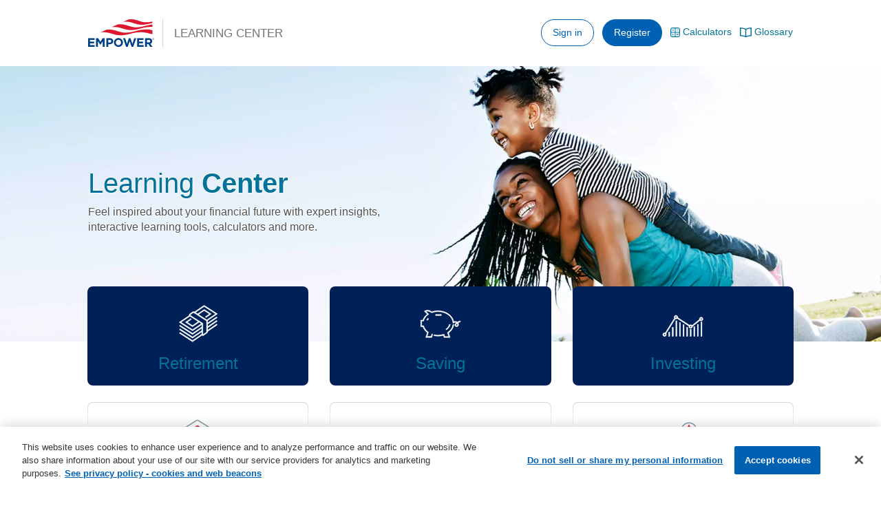

--- FILE ---
content_type: text/html
request_url: https://www.empower.com/learning_center/
body_size: 11425
content:
<!DOCTYPE html>

<html lang="en">

    <head>
        
        <meta charset="utf-8">

<meta http-equiv="X-UA-Compatible" content="IE=edge">

<meta name="viewport" content="width=device-width, height=device-height, initial-scale=1, viewport-fit=cover">

<meta name="apple-mobile-web-app-capable" content="yes" />

<meta name="msvalidate.01" content="2B6352F43DC3C30B64646D0D3B613458" />

<meta name="google-site-verification" content="EJoS8rj9wK_ALCprPZdY8QYvH1Dry5UsuefLgI_GIRg" />

<!-- Twitter -->
<meta name="twitter:site" content="@EmpowerToday">

<meta name="twitter:card" content="summary">

<meta name="twitter:image" content="https://www.empower.com/learning_center/favicon.png"/>

<!-- Open Graph - Facebook/LinkedIn/etc --> 
<meta property="og:locale" content="en_us"/>

<meta property="og:site_name" content="Empower - Learning Center"/>

<meta property="og:type" content="website"/>

<meta property="og:image" content="https://www.empower.com/learning_center/favicon.png"/>

<!-- favicon links for browser -->
<link rel="icon" type="image/png" href="https://www.empower.com/learning_center/favicon.png" />

<link rel="icon" type="image/x-icon" href="https://www.empower.com/learning_center/favicon.ico" />
        
        <meta name="description" content="Feel inspired about your financial future with expert insights, interactive learning tools, calculators and more.">
        
        <link rel="canonical" href="https://www.empower.com/learning_center/">
        
        <!-- Twitter -->
        <meta name="twitter:title" content="Empower - Learning Center - Homepage"/>
               
        <meta name="twitter:description" content="Feel inspired about your financial future with expert insights, interactive learning tools, calculators and more."/>
        
        <!-- Open Graph - Facebook/LinkedIn/etc -->
        <meta property="og:title" content="Empower - Learning Center - Homepage"/>
       
        <meta property="og:description" content="Feel inspired about your financial future with expert insights, interactive learning tools, calculators and more."/>
       
        <meta property="og:url" content="https://www.empower.com/learning_center/" />
        
        <script src="/learning_center/resources/scripts/onetrust.js" type="text/javascript" charset="UTF-8"></script>

<!-- Main styles -->
<link rel='stylesheet' type='text/css' href='/learning_center/resources/styles/main.css?v=1119202501'>

<!-- This minified script is needed to assure that if a routed modal element is directly linked in the URL that all the appropriate functionality associated with opening the modal is still applied, since the rest of the JS is called after the DOM has already been loaded. Scroll lock on wrapper, modal append to before wrapper element, and hash detection if you decide to move forward or back after you've landed or ionitally loaded on an open modal window -->
<script type="text/javascript">
     
     var html=document.getElementsByTagName("html"),body=document.getElementsByTagName("body"),siteWrapper=document.getElementsByClassName("wrapper"),modal=document.getElementsByClassName("routed-modal"),turnDeviceNotification=document.getElementsByClassName("turn-device-notifier"),modalOverlay=document.getElementsByClassName("overlay"),query=window.matchMedia("(orientation:landscape)");function resize(){for(var a=window.innerHeight||document.documentElement.clientHeight||document.body.clientHeight,b=0;b<turnDeviceNotification.length;b++)turnDeviceNotification[b].style.height=a+"px"}function scrollToTop(){window.addEventListener("DOMContentLoaded",function(){setTimeout(function(){1>(window.pageYOffset||document.documentElement.scrollTop||document.body.scrollTop)&&window.scrollTo(0,1)},0)},!1)}function modalAppend(){for(var a=0;a<body.length;a++)for(a=0;a<modal.length;a++)body[a].insertBefore(modal[a],body[a].firstChild)}function modalInitialize(){modalAppend();readDeviceOrientation();for(var a=0;a<siteWrapper.length;a++)siteWrapper[a].classList.add("stop-scrolling")}function modalOpen(){window.addEventListener("DOMContentLoaded",modalInitialize,!1)}function turnDeviceFadeAnimate(){for(var a=0;a<html.length;a++)if(html[a].classList.contains("ios")){for(a=0;a<turnDeviceNotification.length;a++){var b="display: flex; height: 100vh; transition: opacity 5000ms ease-out, z-index 5000ms ease-out, background-color 5000ms ease-out; background-color: rgba(35,31,32, 1);";turnDeviceNotification[a].style.cssText+=";"+b}setTimeout(function(){for(var a=0;a<turnDeviceNotification.length;a++)turnDeviceNotification[a].style.cssText+=";height: initial; opacity: 0; z-index: -1; background-color: transparent;"},5E3);for(a=0;a<modalOverlay.length;a++)b="background-color: rgba(35,31,32, 1); height: 100vh; transition: opacity 0ms ease-out, z-index 0ms ease-out, background-color 0ms ease-out; z-index: 4500",modalOverlay[a].style.cssText+=";"+b;setTimeout(function(){for(var a=0;a<modalOverlay.length;a++)modalOverlay[a].style.cssText+=";display: none; height: initial; opacity: 0; z-index: -1; background-color: transparent"},5E3)}}function turnDeviceFadeReset(){for(var a=0;a<html.length;a++)if(html[a].classList.contains("ios")){for(a=0;a<turnDeviceNotification.length;a++){var b="display: none; transition: none; opacity: 0; z-index: -1";turnDeviceNotification[a].style.cssText+=";"+b}for(a=0;a<modalOverlay.length;a++)b="opacity: 0; z-index: -1; background-color: transparent",modalOverlay[a].style.cssText+=";"+b}}function readDeviceOrientation(){resize();(query.matches||window.innerHeight<window.innerWidth&&768>=width||90===Math.abs(window.orientation))&&turnDeviceFadeAnimate();window.addEventListener("resize",resize,{passive:!1});window.addEventListener("orientationchange",function(){90===Math.abs(window.orientation)?turnDeviceFadeAnimate():turnDeviceFadeReset()},{passive:!1})}-1<window.location.href.indexOf("/module?playList")&&(readDeviceOrientation(),modalOpen());window.addEventListener("hashchange",function(){readDeviceOrientation();if(-1<window.location.href.indexOf("/module?playList"))location.reload(),modalOpen();else{window.location.href="index.shtml#/";scrollToTop();for(var a=0;a<siteWrapper.length;a++)siteWrapper[a].classList.remove("stop-scrolling")}},{passive:!1});
     
</script>

<!-- Google Tag Manager -->
<script>
     
     dataLayer = [];
     
</script>

<noscript>
     
     <iframe title="google tag manager" src="//www.googletagmanager.com/ns.html?id=GTM-5749K6" height="0" width="0" style="display:none;visibility:hidden"></iframe>
     
     <style type="text/css">
          
          .noscript-wrapper {
               
               position: absolute;
               height: 100vh;
               width: 100vw;
               z-index: 5000;
               background-color: rgba(255,255,255, 1);
               display: -webkit-box;
               display: -ms-flexbox;
               display: flex;
               -webkit-box-orient: vertical;
               -webkit-box-direction: normal;
               -ms-flex-direction: column;
               flex-direction: column;
               -webkit-box-align: center;
               -ms-flex-align: center;
               align-items: center;
               -webkit-box-pack: center;
               -ms-flex-pack: center;
               justify-content: center;
               
          }
          
          .noscript-wrapper > div {
               
               display: -webkit-box;
               display: -ms-flexbox;
               display: flex;
               -webkit-box-orient: vertical;
               -webkit-box-direction: normal;
               -ms-flex-direction: column;
               flex-direction: column;
               -webkit-box-align: center;
               -ms-flex-align: center;
               align-items: center;
               -webkit-box-pack: center;
               -ms-flex-pack: center;
               justify-content: center;
               
               opacity: 0; /* start hidden, no flash of content */
               animation-name: noscriptReveal;
               animation-duration: 0.5s;
               animation-fill-mode: forwards;
               animation-timing-function: cubic-bezier(0.62, 0.27, 0.72, 1.36);
               
          }
          
          .noscript-wrapper > div p.noscript-title {
               
               font-size: 1.25em;
               font-weight: 100;
               color: #7d7d7d;
               text-decoration: none;
               text-transform: uppercase;
               margin: 0;
               
          }
          
          .noscript-wrapper > div a img#logo-img {
               
               height: 100%;
               width: 25vw;
               min-width: 200px;
               
          }
          
          @keyframes noscriptReveal {
               
               0% {
                    
                    opacity: 0;
                    transform: scale(0);
                    
               }
               
               100% {
                    
                    opacity: 1;
                    transform: scale(1);
                    
               }
               
          }
          
     </style>
     
     <div class="noscript-wrapper">
          
          <div>
               
               <a href="/learning_center/index.shtml">
              
                   <img id="logo-img" src="/learning_center/resources/img/logo/logo-new.svg" alt="empower logo">
                   
               </a>
               
               <p class="noscript-title">Learning Center</p>
          
               <p>Please enable Javascript for use with this site.</p>
               
          </div>
          
     </div>
     
</noscript>

<script>

(function(w,d,s,l,i){
     w[l]=w[l]||[];
     w[l].push({'gtm.start': new Date().getTime(),event:'gtm.js'});
     var f=d.getElementsByTagName(s)[0], j=d.createElement(s),dl=l!='dataLayer'?'&l='+l:'';
     j.async=true;j.src='//www.googletagmanager.com/gtm.js?id='+i+dl;
     f.parentNode.insertBefore(j,f);
})(window,document,'script','dataLayer','GTM-5749K6');

</script>
<!-- End Google Tag Manager -->

<!-- Snap Pixel -->
<script type='text/javascript'>
     
     (function(win, doc, sdk_url){
     if(win.snaptr) return;
     var tr=win.snaptr=function(){
     tr.handleRequest? tr.handleRequest.apply(tr, arguments):tr.queue.push(arguments);
};
     tr.queue = [];
     var s='script';
     var new_script_section=doc.createElement(s);
     new_script_section.async=!0;
     new_script_section.src=sdk_url;
     var insert_pos=doc.getElementsByTagName(s)[0];
     insert_pos.parentNode.insertBefore(new_script_section, insert_pos);
})(window, document, 'https://sc-static.net/scevent.min.js');

     snaptr('init','6737637e-7670-4114-a31e-818d2c7df41d',{
     'user_email':'<USER-EMAIL>'
})
     snaptr('track','PAGE_VIEW')
     
</script>
        
        <title>

            Empower - Learning Center - Homepage

        </title>

    </head>

    <body id="homepage-body">

        <div class="wrapper">

            <header id="header-container" class="">

    <div id="header-content-wrapper">
        
        <div id="header-content">

            <div class="site-branding">
                
                <div id="header-logo">
                    
                    <a href="/learning_center/index.shtml">
                        
                        <img id="logo-img" src="/learning_center/resources/img/logo/logo-new.svg" alt="Home">
                        
                    </a>
                    
                </div> 
                   
                <div id="title">
                    
                    <a href="/learning_center/index.shtml">Learning Center</a>
                    
                </div>
                
            </div>

            <nav class="nav">
                
                <ul>
                    
                    <li class="login-reg-btns login-btn">
                        <a href="https://participant.empower-retirement.com/participant/#/login" title="Sign in/Login" aria-label="Login/Sign in/Login" role="button" type="button">Sign in</a>
                    </li>

                    <li class="login-reg-btns reg-btn">
                        <a href="https://participant.empower-retirement.com/participant/#/register/?accu=Empower" title="Sign up/Register" aria-label="Sign up/Register" role="button" type="button">Register</a>
                    </li>

                    <li class="divider"></li>
                    
                    <li class="calcs-nav-btn">
                        
                        <a href="/learning_center/calculators/index.shtml" title="Calculators" aria-label="Calculators" role="button" type="button">
                            
                            <picture class="header-icon">
                                
                                <svg enable-background="new 0 0 24 24" viewBox="0 0 24 24" xmlns="http://www.w3.org/2000/svg">
                                    
                                    <path d="m19 0h-14c-2.8 0-5 2.2-5 5v14c0 2.8 2.2 5 5 5h14c2.8 0 5-2.2 5-5v-14c0-2.8-2.2-5-5-5zm-17 5c0-1.7 1.3-3 3-3h6v9h-9zm0 14v-6h9v9h-6c-1.7 0-3-1.3-3-3zm20 0c0 1.7-1.3 3-3 3h-6v-9h9zm0-8h-9v-9h6c1.7 0 3 1.3 3 3zm-2 6h-5v-1h5zm-5-11h5v1h-5zm0 13v-1h5v1zm-6-2v1h-2v2h-1v-2h-2v-1h2v-2h1v2zm-1.8-10.5 1.4 1.4-.7.7-1.4-1.4-1.4 1.4-.7-.7 1.4-1.4-1.4-1.4.7-.7 1.4 1.4 1.4-1.4.7.7s-1.4 1.4-1.4 1.4zm9.8-2c0-.3.2-.5.5-.5s.5.2.5.5-.2.5-.5.5-.5-.2-.5-.5zm1 4c0 .3-.2.5-.5.5s-.5-.2-.5-.5.2-.5.5-.5.5.2.5.5z"></path>
                                    
                                </svg>
                                
                            </picture>
                            
                            <p>Calculators</p>
                            
                        </a>
                        
                    </li>
                    
                    <li class="divider"></li>
                    
                    <li class="glossary-nav-btn">
                        
                        <a href="/learning_center/glossary.shtml" title="Glossary" aria-label="Glossary" role="button" type="button">
                            
                            <picture class="header-icon">
                                
                                <svg enable-background="new 0 0 24.1 20" viewBox="0 0 24.1 20" xmlns="http://www.w3.org/2000/svg">
                                    
                                    <path d="m12 2.7c-2.9-1.8-7.4-2.6-12-2.7v17.7c3.9.1 7.8.7 10.7 2 .8.4 1.8.4 2.7 0 2.9-1.3 6.7-1.9 10.7-2v-17.7c-4.7.1-9.2.9-12.1 2.7zm-10 13.1v-13.7c5.2.4 7.5 1.5 9 2.3v13.2c-1.5-.5-4.7-1.5-9-1.8zm20 0c-4.3.3-7.5 1.3-9 1.8v-13.2c1.5-.9 3.8-1.9 9-2.3z"></path>
                                    
                                </svg>
                                
                            </picture>
                            
                            <p>Glossary</p>
                            
                        </a>
                        
                    </li>
                    
                </ul>
                
            </nav>

        </div>

        <!-- <label id="nav-search-bar" class="">

            <input type="text" placeholder="Search..." disabled>

        </label> -->

    </div>

</header>
            
            <div id="content-homepage" class="">

                <div class="copy-container">

                    <div class="hero-content-wrapper">
                        
                        <div class="hero-content">

                            <div class="copy">
                                
                                <h1 role="heading" aria-level="1" class="heading">Learning <strong>Center</strong></h1>

                                <p>Feel inspired about your financial future with expert insights, interactive learning tools, calculators and more.</p>

                            </div>

                        </div>

                    </div>

                </div>
                
                <!-- Homepage banner -->   
                <picture class="hero-image homepage-hero">

                    <source srcset="./resources/img/banners/homepage.webp" alt="couple with child walking on a beach" type="image/webp">
                    
                    <img src="./resources/img/banners/homepage.jpg" alt="couple with child walking on a beach">

                </picture>
                
                <div class="container">
                    
                    <div id="homepage-container" class="">
        
                        <div id="homepage-content">

                            <div class="row">

                                <div id="flex-grid">

                                    <nav>

                                        <div id="home__modules" class="">

                                            <div id="icon-wrapper">

                                                <!-- Retirement homepage button link -->
                                                <a class="retirement-section-btn" href="./retirement/index.shtml">

                                                    <section-icon 

                                                        name="retirement-homepage"
                                                        title="nest egg icon"
                                                        color="white"
                                                        retirement-icon

                                                    ></section-icon>

                                                </a>
                                                
                                                <!-- Saving homepage button link -->
                                                <a class="saving-section-btn" href="./saving/index.shtml">

                                                    <section-icon 

                                                        name="saving-homepage"
                                                        title="piggy bank icon"
                                                        color="white"
                                                        saving-icon

                                                    ></section-icon>

                                                </a>

                                                <!-- Investing homepage button link -->
                                                <a class="investing-section-btn" href="./investing/index.shtml">

                                                    <section-icon 

                                                        name="investing-homepage"
                                                        title="upward stock arrow icon"
                                                        color="white"
                                                        investing-icon

                                                    ></section-icon>

                                                </a> 

                                                <a class="protecting-section-btn" href="./protecting/index.shtml">

                                                    <section-icon 

                                                        name="protecting-homepage"
                                                        title="shield or badge icon"
                                                        color="#8C9FA9"
                                                        secondary-color="#DB1830"
                                                        protecting-icon

                                                    ></section-icon>

                                                </a> 

                                                <a class="life-events-section-btn" href="./life-events/index.shtml">

                                                    <section-icon 

                                                        name="life-events-homepage"
                                                        title="house icon"
                                                        color="#8C9FA9"
                                                        secondary-color="#DB1830"
                                                        life-events-icon

                                                    ></section-icon>

                                                </a>   

                                                <a class="spending-section-btn" href="./spending/index.shtml">

                                                    <section-icon 

                                                        name="spending-homepage"
                                                        title="shopping bag icon"
                                                        color="#8C9FA9"
                                                        secondary-color="#DB1830"
                                                        spending-icon

                                                    ></section-icon>

                                                </a>

                                            </div>

                                        </div>

                                    </nav>

                                </div>

                            </div>

                            <!-- <div class="divider" style="border-bottom: 0.0625rem solid #d2d7d3;"></div> -->

                            <div class="">

                                <div id="flex-grid-events">

                                    <div class="col-6 upcoming card-wrapper upcoming-events-wrapper">

                                        <h2>
                                            Education by Empower Monthly Live Webinars - Register Below
                                        </h2>

                                        <div>

                                            <!-- January upcoming events link -->
                                            <card 
                                                
                                                january-events
                                                title="Building a foundation of financial wellness"
                                                url="https://empower.webex.com/webappng/sites/empower/webinar/webinarSeries/register/c7837ddc30704fc08c84c037500c5cae"
    
                                            ></card>

                                            <!-- February upcoming events link -->
                                            <card 
                                                
                                                february-events
                                                title="Introduction to tax planning"
                                                url="https://empower.webex.com/webappng/sites/empower/webinar/webinarSeries/register/249189818b2e488c83220d4573d74894"
    
                                            ></card>

                                            <!-- March upcoming events link -->
                                            <card 
                                                
                                                march-events
                                                title="Maximize your savings with an experience built around you"
                                                url="https://empower.webex.com/webappng/sites/empower/webinar/webinarSeries/register/460ca2204218404c821d27eda151e0b8"
    
                                            ></card>
        
                                        </div>

                                    </div>

                                </div>

                                <div>
                                    <p><a href="./webinars/recordings.shtml">Watch previous Education by Empower webinar recordings</a></p>
                                </div>

                            </div>

                            <div>

                                <div id="flex-grid-welcome">

                                    <div class="col-6 card-wrapper welcome-wrapper">

                                        <h2>
                                            Welcome to Empower
                                        </h2>

                                        <p>
                                            The first step in planning for your future is to enroll.<br>
                                            Join us to learn more about how to get started in your plan and use the tools & resources available.
                                        </p>

                                        <div>

                                            <card 
                                                    
                                                welcome
                                                title="Live enrollment & website tutorial"
                                                url="https://empower.webex.com/webappng/sites/empower/webinar/webinarSeries/register/7dc942e7d59c41e3ab78083ec972c612"
    
                                            ></card>
                                            
                                        </div>

                                    </div>

                                </div>

                            </div>

                            <div>

                                <div id="flex-grid-welcome">

                                    <div class="col-6 card-wrapper welcome-wrapper">

                                        <h2>
                                            Navigating market volatility
                                        </h2>

                                    </div>

                                </div>

                            </div>

                            <!-- Market volatility -->
                            <div class="row showcase market-volatility">

                                <div class="col-6">

                                    <div class="">

                                        <h3 style="margin-top: 0;">The latest news and commentary on the economy and markets</h3>
                                        <p style="margin-top: 0;">Insights from Empower’s Chief Investment Strategist Marta Norton and Vice President of Financial Insights Vanessa Welch</p>

                                        <div class="content">

                                            <div class="copy">

                                                <ul class="financial-happiness-list">
                                                    <li>
                                                        <h4>Taking Stock:<span> Marta Norton and Vanessa Welch take stock of key economic reports and discuss their implications for the financial markets.</span></h4>
                                                        <ul>
                                                            <li>
                                                                <a href="https://www.empower.com/investment-insights/taking-stock-july-30-2025" target="_blank" alt="read article about economic reports for july 30, 2025">July 30 2025</a>
                                                            </li>
                                                            <li>
                                                                <a href="https://www.empower.com/investment-insights/taking-stock-july-2025" target="_blank" alt="read article about economic reports for july 2025">July 2025 Jobs Report</a>
                                                            </li>
                                                            <li>
                                                                <a href="https://www.empower.com/investment-insights/taking-stock-june-2025" target="_blank" alt="read article about economic inflation and jobs reports for june 2025">June 2025 Inflation and Jobs</a>
                                                            </li>
                                                        </ul>
                                                        </p>
                                                    </li>

                                                    <li>
                                                        <h4>Market Moves:<span> Marta Norton and Vanessa Welch discuss what’s moving stock prices.</span></h4>
                                                        <ul>
                                                            <li>
                                                                <a href="https://www.empower.com/investment-insights/market-moves-middle-east-conflict-inflation" target="_blank" alt="read article about the Middle-East conflict and inflation">Middle-East conflict and inflation</a>
                                                            </li>
                                                            <li>
                                                                <a href="https://www.empower.com/investment-insights/bond-market-volatility-rising" target="_blank" alt="read article about rising bond market volatility">Bond market volatility is rising</a>
                                                            </li>
                                                        </ul>
                                                        </p>
                                                    </li>
                                                </ul>

                                                <h3>Research & Commentary</h3>
                                                <ul class="financial-happiness-list" style="margin-top: 0;">
                                                    <li>
                                                        <p>
                                                            <a href="https://docs.empower.com/Empower/pdf/learning-center/the-problem-with-market-timing.pdf" target="_blank" alt="read PDF document titled The problem with market timing">The problem with market timing</a>
                                                            <span>Empower focuses on investing money regularly into the market to take advantage of the long-term favorability offered by equities.</span>
                                                        </p>
                                                    </li>
                                                    <li>
                                                        <p>
                                                            <a href="https://docs.empower.com/Empower-Investments/PDF/perspectives/Managing-your-portfolio-through-volatile-times.pdf" target="_blank" alt="read PDF document titled Managing your portfolio through volatile times">Managing your portfolio through volatile times</a>
                                                            <span>Empower Investments examines intra-year declines and finds that the average intra-year drawdown over the past 75 years is -13.7%.</span>
                                                        </p>
                                                    </li>
                                                    <li>
                                                        <p>
                                                            <a href="https://docs.empower.com/Empower-Investments/PDF/perspectives/2025-Q3-Outlook.pdf" target="_blank" alt="read PDF document titled Q3 Quarterly Outlook">Q3 Quarterly Outlook</a>
                                                            <span>Q2 proved a strong quarter, but we are leery of underlying trends. Read our Outlook for details and investment implications.</span>
                                                        </p>
                                                    </li>

                                                    <li>
                                                        <p>
                                                            <a href="https://www.empower.com/investment-insights/quarterly-outlook-update-july-9-2025" target="_blank" alt="read article and watch video for Q3 2025 Outlook">Q3 2025 Outlook Video</a>
                                                            <span>Outlook for the economy and markets.</span>
                                                        </p>
                                                    </li>

                                                    <li>
                                                        <p>
                                                            <a href="https://docs.empower.com/Empower-Investments/PDF/perspectives/Quarterly-Outlook-Norton-Q1-2025-Research.PDF" target="_blank" alt="Q2 2025 Outlook Video">Q2 2025 Research Spotlight - Tariffs</a>
                                                            <span>The market previously viewed proposed tariffs as negotiating tools, but there is likely more to the story.</span>
                                                        </p>
                                                    </li>

                                                    <li>
                                                        <p>
                                                            <a href="https://empower.wistia.com/medias/p5yjyj1awe" target="_blank" alt="Q2 2025 Research Spotlight video - Tariffs">Q2 2025 Research Spotlight video - Tariffs</a>
                                                            <span>The impacts of tariffs.</span>
                                                        </p>
                                                    </li>
                                                </ul>
                                            </div>

                                        </div>

                                    </div>

                                </div>

                                <div class="divider" style="border: none;"></div>

                                <div class="col-6">

                                    <div class="faq">

                                        <div class="content">

                                            <div class="copy">

                                                <ul class="hot-topics-list">

                                                    <li>

                                                        <p>
                                                            <a href="https://docs.empower.com/EE/Empower/DOCS/Market-Volatility-Educational-Flyer.pdf" target="_blank">What is market volatility?</a>

                                                            <p>How you can manage risk to your portfolio.</p>

                                                        </p>

                                                    </li>

                                                    <li>

                                                        <p>
                                                            
                                                            <a href="https://www.brainshark.com/empower/2020MarketVolatility" target="_blank">Stay the course during market volatility</a>

                                                        </p>

                                                        <p>How to align your investments with your goals and risk tolerance to prepare for market ups and downs.</p>

                                                    </li>

                                                    <li>

                                                        <p>
                                                    
                                                            <a href="https://docs.empower.com/Empower/pdf/learning-center/investing/Market-Volatility-brochure.pdf" target="_blank">Worried about market volatility?</a>

                                                            <span class="divider"></span>

                                                            <a href="https://docs.empower.com/Empower/pdf/learning-center/investing/Market-Volatility-brochure-Spanish.pdf" target="_blank">En Español</a>

                                                            <p>An investing plan can help ease your fears.</p>

                                                        </p>

                                                    </li>

                                                    <li>

                                                        <p>
                                                            
                                                            <a href="https://www.empower.com/learning_center/investing/dollar-cost-averaging.shtml#/" target="_blank">Dollar-cost averaging</a>

                                                        </p>

                                                        <p>Avoid trying to time the market.</p>

                                                    </li>

                                                </ul>

                                            </div>

                                        </div>

                                    </div>

                                </div>

                            </div>

                            <div class="hr-divider"></div>

                            <div class="row showcase">

                                <div class="divider"></div>

                                <div class="col-6">

                                    <div class="financial-hapiness">

                                        <div class="content-heading">

                                            <!--<picture class="homepage__financial-happiness-img">

                                                <source
                                                    srcset="./resources/img/pages/homepage/financial-wellness-smiles-2.webp"
                                                    type="image/webp">

                                                <img src="./resources/img/pages/homepage/financial-wellness-smiles-2.png"
                                                    alt="three yellow smiley faces floating together with light blue empower flag background" />

                                            </picture> -->

                                            <!-- No Icon -->
                                            <content-icon 

                                                name="none"
                                                title="Prioritize your financial happiness"
                                                subhead="Find your financial happy place! Get started with our easy-to-use tools and helpful tips."
                                                no-icon
                                                
                                            ></content-icon>

                                        </div>

                                        <div class="content">

                                            <div class="copy">

                                                <ul class="financial-happiness-list">
                                                    <li>
                                                        <p class="new-content">
                                                            <a target="_blank" alt="Celebrate National Cybersecurity Awareness Month with account security tips" href="https://empower.wistia.com/medias/q62ihaa1t2">Celebrate National Cybersecurity Awareness Month with account security tips</a>
                                                        </p>
                                                    </li>
                                                    <li>
                                                        <p>
                                                            <a target="_blank" alt="Celebrate 401(k) Day" href="https://empower.wistia.com/medias/xuqzwc3yqv">Celebrate 401(k) Day</a>
                                                        </p>
                                                    </li>
                                                    <li>
                                                        <p>
                                                            <a target="_blank" alt="Benefits of pretax savings" href="https://empower.wistia.com/medias/q8rresxtgb">Benefits of pretax savings</a>
                                                        </p>
                                                    </li>
                                                    <li>
                                                        <p>
                                                            <a target="_blank" alt="Impact of compounding" href="https://empower.wistia.com/medias/inra0r5258">Impact of compounding</a>
                                                        </p>
                                                    </li>
                                                    <li>
                                                        <p>
                                                            <a target="_blank" alt="Why enroll in your retirement plan" href="https://empower.wistia.com/medias/4dmcn29ftc">Why enroll in your retirement plan</a>
                                                        </p>
                                                    </li>
                                                    <li>
                                                        <p>
                                                            <a target="_blank" alt="The importance of enrolling even if you have a pension" href="https://empower.wistia.com/medias/vnjkv2t327">The importance of enrolling even if you have a pension</a>
                                                        </p>
                                                    </li>
                                                    <li>
                                                        <p>
                                                            <a href="https://empower.wistia.com/medias/o70eaqpgu0" target="_blank" alt="Automate your savings">Automate your savings</a>
                                                        </p>
                                                    </li>
                                                    <li>
                                                        <p>
                                                            <a href="https://empower.wistia.com/medias/8e0rdau3j5" target="_blank" alt="Supercharge your retirement savings">Supercharge your retirement savings</a>
                                                        </p>
                                                    </li>
                                                    <li>
                                                        <p>
                                                            <a href="https://empower.wistia.com/medias/j194dzii8f" target="_blank" alt="How to use the Empower budget tool">How to use the Empower budget tool</a>
                                                        </p>
                                                    </li>
                                                    <li>
                                                        <p>
                                                            <a href="https://empower.wistia.com/medias/2jhst7gktz" target="_blank" alt="Automate your savings">Tips to conquer your debt</a>
                                                        </p>
                                                    </li>
                                                </ul>

                                            </div>

                                        </div>

                                    </div>

                                </div>

                                <div class="divider"></div>

                                <div class="col-6">

                                    <div class="faq">

                                        <div class="content-heading">

                                            <!-- Help Icon -->
                                            <content-icon 

                                                name="help"
                                                title="help question bubble icon"
                                                color="#ba0c2f"
                                                help-icon
                                                
                                            ></content-icon>

                                        </div>

                                        <div class="content">

                                            <div class="copy">

                                                <ul class="hot-topics-list">

                                                    <li>

                                                        <p>
                                                    
                                                            <a href="https://www.brainshark.com/empower/Connect/zI4zIkCyFzaJXqz0" target="_blank">Connecting to your future</a>

                                                            <span class="divider"></span>

                                                            <a href="https://www.brainshark.com/empower/vu?pi=zHDz143C9nzaJXqz0" target="_blank">Conectese a su futuro</a>

                                                            <p>Learn how to access your account online and find resources and education on demand.</p>

                                                        </p>

                                                    </li>

                                                    <li>

                                                        <p>

                                                            <a href="./stay-on-track.shtml">How to register your account</a>

                                                            <span class="divider"></span>

                                                            <a href="https://docs.empower.com/Empower/pdf/learning-center/Personalized-Experience-Web-participant-flyer-SPANISH.pdf" target="_blank">Manténgase bien encaminado a través de Internet</a>

                                                            <p>Get your account information at your fingertips. It’s easy!</p>

                                                        </p>

                                                    </li>

                                                    <li>

                                                        <p>
                                                            
                                                            <a href="https://participant.empower-retirement.com/participant/#/articles/securityTips" target="_blank">Cyber tips</a>

                                                        </p>

                                                        <p>Ways to protect your account online.</p>

                                                    </li>

                                                    <li>

                                                        <p>

                                                            <a href="https://docs.empower.com/EE/Empower/DOCS/Who-Is-Empower.pdf"  target="_blank">Hi, we’re Empower</a>

                                                        </p>

                                                        <p>Learn more about Empower by the numbers.</p>

                                                    </li>

                                                </ul>

                                                <h5>SECURE Act</h5>
                                                
                                                <p class="secure-act-link">
                                                    
                                                    <a href="https://www.empower.com/empower-insights/what-secure-act-20" target="_blank">What is Secure Act 2.0?</a>
                                                    
                                                </p>

                                            </div>

                                        </div>

                                    </div>

                                </div>

                            </div>

                        </div>

                    </div>

                </div>

            </div>

            <footer class="">

	<div class="footer">

		<div class="footer-container">

			<div>

				<div class="copyright">

					&copy;<span id="copy-date"></span>&nbsp;Empower Annuity Insurance Company of America. All rights reserved.
					
				</div>

				<div class="social">

				<a class="social-link facebook" href="https://www.facebook.com/officialempowertoday" title="" aria-label="Vist Empower on Facebook">

					<svg version="1.1" alt="grayscale facebook logo" height="20" viewBox="0 0 20 20" width="20" xmlns="http://www.w3.org/2000/svg" aria-labelledby="facebook-link-title facebook-link-description" role="img">
						
						<title id="facebook-link-title">Empower Facebook link</title>
						
						<desc id="facebook-link-description">Circular grayscale Facebook link for Empower Retirement</desc>
						
							<path d="m10 .4c-5.302 0-9.6 4.298-9.6 9.6s4.298 9.6 9.6 9.6 9.6-4.298 9.6-9.6-4.298-9.6-9.6-9.6zm2.274 6.634h-1.443c-.171 0-.361.225-.361.524v1.042h1.805l-.273 1.486h-1.532v4.461h-1.703v-4.461h-1.545v-1.486h1.545v-.874c0-1.254.87-2.273 2.064-2.273h1.443z"></path>

					</svg>

				</a>

				<a class="social-link twitter" href="https://twitter.com/@empowertoday" aria-label="Vist Empower on Twitter">

					<svg version="1.1" alt="grayscale twitter x-com logo" height="24" viewBox="0 0 24 24" width="24" xmlns="http://www.w3.org/2000/svg" aria-labelledby="twitter-link-title twitter-link-description x-link-title x-link-description" role="img">

						<title id="twitter-link-title">Empower X.com link</title>
						
						<desc id="twitter-link-description">Circular grayscale X.com link for Empower</desc>

						<!-- New X logo SVG path -->
						<path d="M12,0C5.4,0,0,5.4,0,12s5.4,12,12,12,12-5.4,12-12S18.6,0,12,0Zm2.458,17.849l-3.136-4.069-3.56,4.069h-1.95l4.577-5.256L5.558,6.236h4.069l2.797,3.73,3.221-3.73h1.95l-4.323,4.917,5.001,6.697h-3.815Z"/>
						<polygon points="7.846 7.338 14.967 16.662 16.069 16.662 9.033 7.338 7.846 7.338"/>

					</svg>

				</a>

				<a class="social-link instagram" href="https://www.instagram.com/officialempowertoday" aria-label="Vist Empower on Instagram">

					<svg version="1.1" alt="grayscale instagram logo" height="20" viewBox="0 0 20 20" width="20" xmlns="http://www.w3.org/2000/svg" aria-labelledby="instagram-link-title instagram-link-description" role="img">
						
						<title id="instagram-link-title">Empower Instagram link</title>
						
						<desc id="instagram-link-description">Circular grayscale Instagram link for Empower Retirement</desc>

						<linearGradient id="instagramGradient" gradientTransform="rotate(100)">
							
							<stop offset="0%" stop-color="#2e368f"></stop>
							
							<stop offset="35%" stop-color="#d6249f"></stop>
							
							<stop offset="65%" stop-color="#fd5949"></stop>
							
							<stop offset="95%" stop-color="#fdf497"></stop>
							
						</linearGradient>

						<path d="m13 10c0 1.657-1.343 3-3 3s-3-1.343-3-3c0-.171.018-.338.049-.5h-1.049v3.997c0 .278.225.503.503.503h6.995c.277 0 .502-.225.502-.503v-3.997h-1.049c.031.162.049.329.049.5zm-3 2c1.104 0 2-.896 2-2s-.896-2-2-2-2 .896-2 2 .896 2 2 2zm2.4-4.1h1.199c.166 0 .301-.135.301-.3v-1.199c0-.166-.135-.301-.301-.301h-1.199c-.166 0-.301.135-.301.301v1.199c.001.165.136.3.301.3zm-2.4-7.5c-5.302 0-9.6 4.298-9.6 9.6s4.298 9.6 9.6 9.6 9.6-4.298 9.6-9.6-4.298-9.6-9.6-9.6zm5 13.489c0 .611-.5 1.111-1.111 1.111h-7.778c-.611 0-1.111-.5-1.111-1.111v-7.778c0-.611.5-1.111 1.111-1.111h7.778c.611 0 1.111.5 1.111 1.111z"></path>

					</svg>

				</a>

				<a class="social-link tiktok" href="https://www.tiktok.com/empowertoday" aria-label="Vist Empower on TikTok">

					<svg version="1.1" alt="grayscale tiktok logo" id="Layer_1" xmlns="http://www.w3.org/2000/svg" xmlns:xlink="http://www.w3.org/1999/xlink" x="0px" y="0px" viewBox="0 0 612 612" style="enable-background:new 0 0 612 612;"  xml:space="preserve" aria-labelledby="tiktok-link-title tiktok-link-description" role="img">
						<title id="tiktok-link-title">Empower TikTok link</title>
						<desc id="tiktok-link-description">Circular grayscale TikTok link for Empower Retirement</desc>
						<circle style="display:none;" cx="306" cy="306" r="306"/>
						<path d="M306,0C137,0,0,137,0,306s137,306,306,306s306-137,306-306S475,0,306,0z M467.3,273.9c-20.4,0-40.5-4-59.3-11.9 c-12-5.1-23.3-11.6-33.7-19.5l0.3,134c-0.1,30.1-12.2,58.8-33.7,79.9c-17.4,17.2-39.8,28.4-64,32c-5.7,0.9-11.5,1.3-17.3,1.3 c-25.4,0-50.1-8.3-70.3-23.8c-3.9-2.9-7.5-6.1-11-9.4c-42.9-42.1-45.1-110.5-5.1-155.4c21.9-24.7,53.4-38.8,86.4-38.7 c5.8,0,11.6,0.4,17.3,1.3v60.8c-24.5-8.4-51.5,1.6-64.5,24c-15.1,25.9-6.3,59.1,19.6,74.2c7.5,4.5,16.1,7.1,24.8,7.6 c1,0.1,2.1,0.1,3.1,0.1c30,0,54.3-24.3,54.4-54.3V122.4h60c0.1,5.8,0.7,11.6,1.8,17.4c4.4,22.4,16.9,42.4,35.2,56.1 c16.1,12,35.8,18.5,55.9,18.4h0.2V273.9z"/>
					</svg>

				</a>

				<a class="social-link linked-in" href="https://www.linkedin.com/company/empowertoday" aria-label="Vist Empower on LinkedIn">

					<svg version="1.1" alt="grayscale linkedin logo" height="20" viewBox="0 0 20 20" width="20" xmlns="http://www.w3.org/2000/svg" aria-labelledby="linkedin-link-title linkedin-link-description" role="img">
						
						<title id="linkedin-link-title">Empower LinkedIn link</title>
						
						<desc id="linkedin-link-description">Circular grayscale LinkedIn link for Empower Retirement</desc>

						<path d="m10 .4c-5.302 0-9.6 4.298-9.6 9.6s4.298 9.6 9.6 9.6 9.6-4.298 9.6-9.6-4.298-9.6-9.6-9.6zm-2.35 13.579h-1.944v-6.256h1.944zm-.984-7.024c-.614 0-1.011-.435-1.011-.973 0-.549.409-.971 1.036-.971s1.011.422 1.023.971c0 .538-.396.973-1.048.973zm8.084 7.024h-1.944v-3.467c0-.807-.282-1.355-.985-1.355-.537 0-.856.371-.997.728-.052.127-.065.307-.065.486v3.607h-1.945v-4.26c0-.781-.025-1.434-.051-1.996h1.689l.089.869h.039c.256-.408.883-1.01 1.932-1.01 1.279 0 2.238.857 2.238 2.699z"></path>

					</svg>

				</a>

				<a class="social-link snapchat" href="https://www.snapchat.com/add/empowertoday" aria-label="Vist Empower on Snapchat">

					<svg version="1.1" alt="grayscale snapchat logo" height="20" viewBox="0 0 24 24" width="20" xmlns="http://www.w3.org/2000/svg" aria-labelledby="snapchat-link-title snapchat-link-description" role="img">
						
						<title id="snapchat-link-title">Empower Snapchat link</title>
						
						<desc id="snapchat-link-description">Circular grayscale Snapchat link for Empower Retirement</desc>

						<path d="m20 15.9c0-.2-.1-.4-.3-.4-1.4-.3-2.5-1.3-3.1-2.6 0-.1-.1-.2-.1-.4 0-.7 2-.6 2-1.6 0-.4-.5-.7-.9-.7s-.6.2-1 .2c-.1 0-.1 0-.2 0 0-.6.1-1.2.1-1.8 0-.5 0-1.3-.3-1.8-.8-1.6-2.2-2.6-4-2.6-2 0-3.4.7-4.3 2.6-.3.6-.3 1.4-.3 1.9 0 .6 0 1.2.1 1.8-.1 0-.1 0-.2 0-.4 0-.6-.2-1-.2s-.9.2-.9.7c0 1 2 .8 2 1.5 0 .1-.1.3-.1.4-.6 1.3-1.7 2.3-3.1 2.6-.2 0-.3.2-.3.4 0 .7 1.7 1 2.1 1.1.1.4.1 1 .6 1 .4 0 .8-.1 1.2-.1 1.6 0 2.1 1.5 4 1.5 2 0 2.4-1.5 4-1.5.4 0 .8.1 1.2.1.5 0 .5-.7.6-1 .5-.1 2.2-.3 2.2-1.1zm4-3.9c0 6.6-5.4 12-12 12s-12-5.4-12-12 5.4-12 12-12 12 5.4 12 12z"></path>

					</svg>

				</a>

				<a class="social-link youtube" href="https://www.youtube.com/channel/UCFPLlGp16vPjBb-G7SnUWhQ" aria-label="Vist Empower on Youtube">

					<svg version="1.1" alt="grayscale youtube logo" height="20" viewBox="0 0 20 20" width="20" xmlns="http://www.w3.org/2000/svg" aria-labelledby="youtube-link-title youtube-link-description" role="img">
						
						<title id="youtube-link-title">Empower YouTube link</title>
						
						<desc id="youtube-link-description">Circular grayscale YouTube link for Empower Retirement</desc>

						<path d="m11.603 9.833-2.246-1.048c-.196-.091-.357.011-.357.228v1.974c0 .217.161.319.357.228l2.245-1.048c.197-.092.197-.242.001-.334zm-1.603-9.433c-5.302 0-9.6 4.298-9.6 9.6s4.298 9.6 9.6 9.6 9.6-4.298 9.6-9.6-4.298-9.6-9.6-9.6zm0 13.5c-4.914 0-5-.443-5-3.9s.086-3.9 5-3.9 5 .443 5 3.9-.086 3.9-5 3.9z"></path>

					</svg>

				</a>

				</div>

			</div>

			<div class="divider"></div> 	

			<div class="disclaimer-copy">

				<small>

					<p><strong>Securities, when presented, are offered and/or distributed by Empower Financial Services, Inc., Member <a href="https://www.finra.org" target="_blank">FINRA</a>/<a href="https://www.sipc.org/">SIPC</a>.</strong> EFSI is an affiliate of Empower Retirement, LLC; Empower Funds, Inc.; and registered investment adviser, Empower Advisory Group, LLC. This material is for informational purposes only and is not intended to provide investment, legal or tax recommendations or advice.</p>

					<p>“EMPOWER” and all associated logos, and product names are trademarks of Empower Annuity Insurance Company of America.</p>
					
					<p><strong>Unless otherwise noted, not insured by FDIC, NCUA/NCUASIF. Not a deposit or guaranteed by any bank affiliate or credit union. Not insured by any federal government agency. Funds may lose value. Not a condition of any banking or credit union activity.</strong></p>

				</small>

			</div>	
			
		<div class="disclaimer-links">

			<ul>

				<li>

					<a href="https://participant.empower-retirement.com/participant/#/articles/securityCenter">
						Security Center
					</a>

				</li>
					
				<li>

					<a href="https://participant.empower-retirement.com/participant/#/articles/accessibility">
						Accessibility
					</a>

				</li>

				<li>

					<a href="https://participant.empower-retirement.com/participant/#/articles/systemRequirements">
						System Requirements
					</a>

				</li>

				<li>

					<a href="https://participant.empower-retirement.com/participant/#/articles/privacy">
						Privacy
					</a>

				</li>

				<li>

					<a href="https://participant.empower-retirement.com/participant/#/articles/terms">
						Terms
					</a>

				</li>

				<li>

					<a href="https://participant.empower-retirement.com/participant/#/articles/businessContinuity">
						Business Continuity
					</a>

				</li>

				<li>

					<a href="https://participant.empower-retirement.com/participant/#/articles/finra">
						FINRA Investor Education
					</a>

				</li>

				<li>

					<a href="https://participant.empower-retirement.com/participant/#/articles/policies">
						Market Timing and Excessive Trading
					</a>

				</li>

				<li>

					<a href="https://participant.empower-retirement.com/participant/#/articles/fiduciaryStatus">
						Fiduciary Status
					</a>

				</li>

			</ul>

			</div>

		</div>

	</div>    	
    	
</footer>

            <!-- Injection point for VueJS -->
<script type='text/javascript' src='/learning_center/resources/scripts/main.bundle.js?v=0902202501'></script>
<!-- TEST DEPLOYMENT 07.31.2025-V1 -->



        </div>

    </body>
    
</html>

--- FILE ---
content_type: text/css
request_url: https://www.empower.com/learning_center/resources/styles/main.css?v=1119202501
body_size: 39362
content:
[id*=' content-'] .breadcrumb,[id^=content-] .breadcrumb{display:-webkit-box!important;display:-ms-flexbox!important;display:-webkit-flex!important;display:-moz-flex!important;display:flex!important;-webkit-flex-direction:column;-moz-flex-direction:column;-ms-flex-direction:column;flex-direction:column;-webkit-box-direction:normal;-webkit-box-orient:vertical;-webkit-justify-content:center;-moz-justify-content:center;justify-content:center;-webkit-box-pack:center;-ms-flex-pack:center;-webkit-align-items:center;-moz-align-items:center;align-items:center;-webkit-box-align:center;-ms-flex-align:center;width:100%;height:2rem;max-height:2rem;background-color:#002157;z-index:1000}[id*=' content-'] .breadcrumb ul,[id^=content-] .breadcrumb ul{list-style-type:none;padding:0;margin:0;font-size:initial}[id*=' content-'] .breadcrumb ul li,[id^=content-] .breadcrumb ul li{font-weight:100}[id*=' content-'] .breadcrumb ul li a,[id^=content-] .breadcrumb ul li a{color:#004185}@media (max-width:47.99999rem){[id*=' content-'] .breadcrumb,[id^=content-] .breadcrumb{position:relative}}[id*=' content-'] .breadcrumb>div,[id^=content-] .breadcrumb>div{margin:0;width:80%;display:-webkit-box!important;display:-ms-flexbox!important;display:-webkit-flex!important;display:-moz-flex!important;display:flex!important;-webkit-flex-direction:row;-moz-flex-direction:row;-ms-flex-direction:row;flex-direction:row;-webkit-box-direction:normal;-webkit-box-orient:horizontal;-webkit-align-items:center;-moz-align-items:center;align-items:center;-webkit-box-align:center;-ms-flex-align:center;-webkit-justify-content:space-between;-moz-justify-content:space-between;justify-content:space-between;-webkit-box-pack:justify;-ms-flex-pack:justify}@media screen and (max-width:47.99999rem){[id*=' content-'] .breadcrumb>div,[id^=content-] .breadcrumb>div{width:90%}}@media (min-width:100rem){[id*=' content-'] .breadcrumb>div,[id^=content-] .breadcrumb>div{width:80%;max-width:80rem}}[id*=' content-'] .breadcrumb>div ul,[id^=content-] .breadcrumb>div ul{display:-webkit-box!important;display:-ms-flexbox!important;display:-webkit-flex!important;display:-moz-flex!important;display:flex!important;-webkit-align-items:center;-moz-align-items:center;align-items:center;-webkit-box-align:center;-ms-flex-align:center;width:auto}[id*=' content-'] .breadcrumb>div ul li,[id^=content-] .breadcrumb>div ul li{display:-webkit-box!important;display:-ms-flexbox!important;display:-webkit-flex!important;display:-moz-flex!important;display:flex!important;position:relative;padding-right:1rem;height:1.125rem}@media screen and (max-width:47.99999rem){[id*=' content-'] .breadcrumb>div ul li,[id^=content-] .breadcrumb>div ul li{overflow:hidden}}[id*=' content-'] .breadcrumb>div ul li:after,[id^=content-] .breadcrumb>div ul li:after{content:"/";width:1rem;height:auto;text-align:center;position:absolute;top:50%;right:0;transform:translateY(-50%);color:#fff}@media screen and (max-width:62rem){[id*=' content-'] .breadcrumb>div ul li:after,[id^=content-] .breadcrumb>div ul li:after{color:#fff;text-shadow:0 0 4px #363636;padding:0}}[id*=' content-'] .breadcrumb>div ul li a,[id^=content-] .breadcrumb>div ul li a{-webkit-box-flex:1 1 auto;-moz-box-flex:1 1 auto;-webkit-flex:1 1 auto;-moz-flex:1 1 auto;-ms-flex:1 1 auto;flex:1 1 auto;max-width:20rem;white-space:nowrap;overflow:hidden;text-overflow:ellipsis;color:#fff;text-decoration:none;font-size:.75rem;font-weight:400;z-index:1000;line-height:1.125rem}@media screen and (max-width:62rem){[id*=' content-'] .breadcrumb>div ul li a,[id^=content-] .breadcrumb>div ul li a{color:#fff;text-shadow:0 0 4px #363636;padding:0 .15rem}}@media screen and (max-width:47.99999rem){[id*=' content-'] .breadcrumb>div ul li a,[id^=content-] .breadcrumb>div ul li a{max-width:30vw;white-space:nowrap;overflow:hidden;text-overflow:ellipsis}}[id*=' content-'] .breadcrumb>div ul li a:hover,[id^=content-] .breadcrumb>div ul li a:hover{text-decoration:underline}[id*=' content-'] .breadcrumb>div ul li:first-child,[id^=content-] .breadcrumb>div ul li:first-child{overflow:visible}[id*=' content-'] .breadcrumb>div ul li:first-child a,[id^=content-] .breadcrumb>div ul li:first-child a{display:-webkit-box!important;display:-ms-flexbox!important;display:-webkit-flex!important;display:-moz-flex!important;display:flex!important}[id*=' content-'] .breadcrumb>div ul li:last-child:after,[id^=content-] .breadcrumb>div ul li:last-child:after{content:""}[id*=' content-'] .breadcrumb>div ul li:last-child a,[id^=content-] .breadcrumb>div ul li:last-child a{font-weight:700;cursor:not-allowed;pointer-events:none;text-decoration:none}[id*=' content-'] .breadcrumb>div .print,[id^=content-] .breadcrumb>div .print{display:-webkit-box!important;display:-ms-flexbox!important;display:-webkit-flex!important;display:-moz-flex!important;display:flex!important;-webkit-flex-direction:row;-moz-flex-direction:row;-ms-flex-direction:row;flex-direction:row;-webkit-box-direction:normal;-webkit-box-orient:horizontal;-webkit-align-items:center;-moz-align-items:center;align-items:center;-webkit-box-align:center;-ms-flex-align:center;-webkit-justify-content:flex-start;-moz-justify-content:flex-start;justify-content:flex-start;-webkit-box-pack:start;-ms-flex-pack:start}[id*=' content-'] .breadcrumb>div .print a,[id^=content-] .breadcrumb>div .print a{display:-webkit-box!important;display:-ms-flexbox!important;display:-webkit-flex!important;display:-moz-flex!important;display:flex!important;-webkit-flex-direction:row;-moz-flex-direction:row;-ms-flex-direction:row;flex-direction:row;-webkit-box-direction:normal;-webkit-box-orient:horizontal;-webkit-align-items:center;-moz-align-items:center;align-items:center;-webkit-box-align:center;-ms-flex-align:center;-webkit-justify-content:space-between;-moz-justify-content:space-between;justify-content:space-between;-webkit-box-pack:justify;-ms-flex-pack:justify;width:100%;height:auto;text-decoration:none;font-size:.75rem;font-weight:400;color:#fff;text-shadow:0 0 4px #363636;padding:0 .15rem}[id*=' content-'] .breadcrumb>div .print a:hover,[id^=content-] .breadcrumb>div .print a:hover{text-decoration:underline}[id*=' content-'] .breadcrumb>div .print a .print-icon,[id^=content-] .breadcrumb>div .print a .print-icon{display:-webkit-box!important;display:-ms-flexbox!important;display:-webkit-flex!important;display:-moz-flex!important;display:flex!important;-webkit-align-items:center;-moz-align-items:center;align-items:center;-webkit-box-align:center;-ms-flex-align:center;padding:0 .5rem 0 0}@media all and (-ms-high-contrast:none),(-ms-high-contrast:active){[id*=' content-'] .breadcrumb>div .print a .print-icon,[id^=content-] .breadcrumb>div .print a .print-icon{width:1.75rem}}[id*=' content-'] .breadcrumb>div .print a .print-icon svg,[id^=content-] .breadcrumb>div .print a .print-icon svg{fill:#fff;height:1.25rem}@media all and (-ms-high-contrast:none),(-ms-high-contrast:active){[id*=' content-'] .breadcrumb>div .print a .print-icon svg,[id^=content-] .breadcrumb>div .print a .print-icon svg{width:auto}}[id*=' content-'] .breadcrumb>div .print a p,[id^=content-] .breadcrumb>div .print a p{margin:0 0 0 auto}#content-calculators .breadcrumb,#content-glossary .breadcrumb,[id*=' content-calculators-'] .breadcrumb,[id^=content-calculators-] .breadcrumb{background-color:#002157}#content-calculators .breadcrumb>div ul li a,#content-glossary .breadcrumb>div ul li a,[id*=' content-calculators-'] .breadcrumb>div ul li a,[id^=content-calculators-] .breadcrumb>div ul li a{color:#fff}#content-calculators .breadcrumb>div ul li:after,#content-glossary .breadcrumb>div ul li:after,[id*=' content-calculators-'] .breadcrumb>div ul li:after,[id^=content-calculators-] .breadcrumb>div ul li:after{color:#fff}img{padding:1rem 0!important}img[src$=".svg"]{width:100%}.hero-image{width:100%;height:25rem;overflow:hidden;z-index:-1;background-color:#ececec;transition:0s all linear;top:8rem;position:absolute}@media (max-width:47.99999rem){.hero-image{top:0;position:relative!important;display:block!important;height:25rem!important;width:100%}}@media (max-width:100rem){@-moz-document url-prefix(){.hero-image{-webkit-flex-direction:row;-moz-flex-direction:row;-ms-flex-direction:row;flex-direction:row;-webkit-box-direction:normal;-webkit-box-orient:horizontal}}}.hero-image img,.hero-image source{height:100%;width:100%;object-fit:cover;object-position:70% top;padding:0!important}@media (max-width:47.99999rem){.hero-image img,.hero-image source{height:25rem!important}}@media all and (-ms-high-contrast:none),(-ms-high-contrast:active){.hero-image img,.hero-image source{height:auto;position:absolute;top:50%;left:50%;transform:translate(-50%,-50%)}}@media (min-width:100rem){@-moz-document url-prefix(){.hero-image img,.hero-image source{width:100vw}}}@media (min-width:100rem) and (-ms-high-contrast:none),(-ms-high-contrast:active){.hero-image img,.hero-image source{width:105%}}@media (max-width:100rem) and (-ms-high-contrast:none),(-ms-high-contrast:active){.hero-image img,.hero-image source{width:auto;height:100%}}.image-placeholder{max-height:100%;min-height:13.4375rem;margin:0;padding:0;width:100vw;background:cover center #a1a1a1}.steps .step img{display:-webkit-box!important;display:-ms-flexbox!important;display:-webkit-flex!important;display:-moz-flex!important;display:flex!important;-webkit-flex-direction:row;-moz-flex-direction:row;-ms-flex-direction:row;flex-direction:row;-webkit-box-direction:normal;-webkit-box-orient:horizontal;width:100%;height:auto}.h1,h1{font-size:1.75em;line-height:2.125em}.h2,h2{font-size:1.5em;line-height:initial}.h3,h3{font-size:1.17em;line-height:initial;font-weight:600}.h4,h4{font-size:1em;line-height:initial}.h5,h5{font-size:.83em;line-height:initial}.h6,h6{font-size:.75em;line-height:initial}a{color:#004185;line-height:1.5}strong{font-weight:700}#root .evrt-calculators *{font-family:Arimo,FontAwesome,"Glyphicons Halflings",arial,sans-serif}*{font-family:"Open Sans","Open Sans Condensed",sans-serif}:focus{outline-color:#002157}.blue{color:#002157}small p{font-size:.875em!important;font-weight:100!important;color:#525252!important}.step{height:auto;border-bottom:.0625rem dashed #d2d7d3;padding:0;margin:0;padding-bottom:.625rem}.step h2{font-size:1.375rem;font-weight:500;color:#353535;margin:1.5625rem 0;display:-webkit-box!important;display:-ms-flexbox!important;display:-webkit-flex!important;display:-moz-flex!important;display:flex!important;-webkit-flex-direction:row;-moz-flex-direction:row;-ms-flex-direction:row;flex-direction:row;-webkit-box-direction:normal;-webkit-box-orient:horizontal;-webkit-align-items:center;-moz-align-items:center;align-items:center;-webkit-box-align:center;-ms-flex-align:center}.step h2 span{color:#fff;background-color:#8d9daa;padding:.625rem .8125rem}.step h2 span.number{background-color:#aab6bf;padding:.625rem .8125rem;margin:0 .8125rem 0 0}.step p{font-size:.875rem;font-weight:300}.step ul.step-list{padding:0 1rem;margin:0}.step ul.step-list li{color:#888;font-size:.875rem}.step ul.step-list li p{color:#353535;line-height:1.5}.step ul.step-list li:last-child{margin:0}a[href$=".pdf"]{display:-webkit-inline-box;display:-webkit-inline-flex;display:-ms-inline-flexbox;display:-moz-inline-flex;display:inline-flex;-webkit-flex-direction:row;-moz-flex-direction:row;-ms-flex-direction:row;flex-direction:row;-webkit-box-direction:normal;-webkit-box-orient:horizontal;-webkit-align-items:center;-moz-align-items:center;align-items:center;-webkit-box-align:center;-ms-flex-align:center;text-decoration:underline}a[href$=".pdf"]>*{text-decoration:none!important}a[href$=".pdf"] div{display:-webkit-inline-box;display:-webkit-inline-flex;display:-ms-inline-flexbox;display:-moz-inline-flex;display:inline-flex;-webkit-flex-direction:row;-moz-flex-direction:row;-ms-flex-direction:row;flex-direction:row;-webkit-box-direction:normal;-webkit-box-orient:horizontal;-webkit-align-items:center;-moz-align-items:center;align-items:center;-webkit-box-align:center;-ms-flex-align:center;display:inline-block}a[href$=".pdf"] div::before{display:-webkit-inline-box;display:-webkit-inline-flex;display:-ms-inline-flexbox;display:-moz-inline-flex;display:inline-flex;-webkit-flex-direction:row;-moz-flex-direction:row;-ms-flex-direction:row;flex-direction:row;-webkit-box-direction:normal;-webkit-box-orient:horizontal;-webkit-align-items:center;-moz-align-items:center;align-items:center;-webkit-box-align:center;-ms-flex-align:center;width:.75rem;height:.875rem;background:url(/learning_center/resources/img/icons/pdf-icon.svg) no-repeat;content:'';margin:0 .25rem;vertical-align:text-bottom}a[href$=".pdf"] div span.doctype{display:inline-block;font-size:.5rem;color:#525252;text-decoration:none!important;vertical-align:middle}#header-container{height:0;width:100%;position:relative;padding-top:6rem}@media (max-width:47.99999rem){#header-container{padding-top:13.25rem}}#header-container #header-content-wrapper{width:100%;background-color:#fff;height:6rem;position:absolute;top:0;left:0;right:0}#header-container #header-content-wrapper #header-content{display:-webkit-box!important;display:-ms-flexbox!important;display:-webkit-flex!important;display:-moz-flex!important;display:flex!important;-webkit-align-items:center;-moz-align-items:center;align-items:center;-webkit-box-align:center;-ms-flex-align:center;-webkit-flex-direction:row;-moz-flex-direction:row;-ms-flex-direction:row;flex-direction:row;-webkit-box-direction:normal;-webkit-box-orient:horizontal;height:6rem;width:80vw;margin:0 auto;padding:0;z-index:1000;position:relative;background-color:#fff}@media (max-width:47.99999rem){#header-container #header-content-wrapper #header-content{width:100%;height:13.25rem;-webkit-flex-direction:column;-moz-flex-direction:column;-ms-flex-direction:column;flex-direction:column;-webkit-box-direction:normal;-webkit-box-orient:vertical}}@media (min-width:100rem){#header-container #header-content-wrapper #header-content{width:80%;max-width:80rem}}#header-container #header-content-wrapper #header-content .site-branding{display:-webkit-box!important;display:-ms-flexbox!important;display:-webkit-flex!important;display:-moz-flex!important;display:flex!important;-webkit-flex-direction:row;-moz-flex-direction:row;-ms-flex-direction:row;flex-direction:row;-webkit-box-direction:normal;-webkit-box-orient:horizontal;-webkit-align-items:center;-moz-align-items:center;align-items:center;-webkit-box-align:center;-ms-flex-align:center;-webkit-justify-content:space-between;-moz-justify-content:space-between;justify-content:space-between;-webkit-box-pack:justify;-ms-flex-pack:justify;height:auto}@media (max-width:47.99999rem){#header-container #header-content-wrapper #header-content .site-branding{width:100%;-webkit-flex-direction:column;-moz-flex-direction:column;-ms-flex-direction:column;flex-direction:column;-webkit-box-direction:normal;-webkit-box-orient:vertical;-webkit-align-items:center;-moz-align-items:center;align-items:center;-webkit-box-align:center;-ms-flex-align:center}}#header-container #header-content-wrapper #header-content #header-logo a{display:-webkit-box!important;display:-ms-flexbox!important;display:-webkit-flex!important;display:-moz-flex!important;display:flex!important;width:auto;padding:0 .75rem 0 0}@media (max-width:47.99999rem){#header-container #header-content-wrapper #header-content #header-logo a{padding:0;margin:0 auto}}#header-container #header-content-wrapper #header-content #header-logo a img{display:-webkit-box!important;display:-ms-flexbox!important;display:-webkit-flex!important;display:-moz-flex!important;display:flex!important;width:6rem;height:100%;min-height:3rem;margin:.5rem 0;padding:0!important;background-color:#fff}#header-container #header-content-wrapper #header-content #title{padding:.5rem 1rem;border-left:.0625rem solid #d2d7d3;display:-webkit-box!important;display:-ms-flexbox!important;display:-webkit-flex!important;display:-moz-flex!important;display:flex!important;-webkit-align-items:center;-moz-align-items:center;align-items:center;-webkit-box-align:center;-ms-flex-align:center}@media screen and (max-width:47.99999rem){#header-container #header-content-wrapper #header-content #title{border-left:0;padding-top:0}}#header-container #header-content-wrapper #header-content #title a{font-size:1.0625em;color:#757575;text-decoration:none;text-transform:uppercase}#header-container #header-content-wrapper #header-content nav{margin-left:auto;display:-webkit-box!important;display:-ms-flexbox!important;display:-webkit-flex!important;display:-moz-flex!important;display:flex!important;-webkit-align-items:center;-moz-align-items:center;align-items:center;-webkit-box-align:center;-ms-flex-align:center;-webkit-box-flex:1 1 auto;-moz-box-flex:1 1 auto;-webkit-flex:1 1 auto;-moz-flex:1 1 auto;-ms-flex:1 1 auto;flex:1 1 auto;height:2rem}#header-container #header-content-wrapper #header-content nav ul{list-style-type:none;padding:0;margin:0;font-size:initial}#header-container #header-content-wrapper #header-content nav ul li{font-weight:100}#header-container #header-content-wrapper #header-content nav ul li a{color:#004185}@media screen and (max-width:47.99999rem){#header-container #header-content-wrapper #header-content nav{width:100%;height:auto}}#header-container #header-content-wrapper #header-content nav ul{display:-webkit-box!important;display:-ms-flexbox!important;display:-webkit-flex!important;display:-moz-flex!important;display:flex!important;-webkit-justify-content:space-between;-moz-justify-content:space-between;justify-content:space-between;-webkit-box-pack:justify;-ms-flex-pack:justify;-webkit-align-items:center;-moz-align-items:center;align-items:center;-webkit-box-align:center;-ms-flex-align:center;-webkit-flex-direction:row;-moz-flex-direction:row;-ms-flex-direction:row;flex-direction:row;-webkit-box-direction:normal;-webkit-box-orient:horizontal;margin-left:auto;width:auto}@media screen and (max-width:47.99999rem){#header-container #header-content-wrapper #header-content nav ul{width:100%;-webkit-flex-flow:wrap;-moz-flex-flow:wrap;-ms-flex-flow:wrap;flex-flow:wrap}}#header-container #header-content-wrapper #header-content nav ul li{display:inline-block;padding:0;height:1.5rem}#header-container #header-content-wrapper #header-content nav ul li.inactive:hover a{cursor:not-allowed;pointer-events:none}#header-container #header-content-wrapper #header-content nav ul li.inactive a{opacity:.25;color:#757575}#header-container #header-content-wrapper #header-content nav ul li.inactive a .header-icon svg{fill:#757575}#header-container #header-content-wrapper #header-content nav ul li:after{content:'';display:-webkit-box!important;display:-ms-flexbox!important;display:-webkit-flex!important;display:-moz-flex!important;display:flex!important;margin:auto;height:.125rem;width:0;background:0 0;transition:width .15s ease}@media (min-width:48rem){#header-container #header-content-wrapper #header-content nav ul li:after{height:.125rem!important}}#header-container #header-content-wrapper #header-content nav ul li:hover.inactive:hover:after{background:#757575;opacity:.25;width:0}#header-container #header-content-wrapper #header-content nav ul li:hover:after{width:100%;background:#057299}@media screen and (max-width:47.99999rem){#header-container #header-content-wrapper #header-content nav ul li:hover{background-color:#f8f8f8}#header-container #header-content-wrapper #header-content nav ul li:hover a{border-bottom:none}}@media screen and (max-width:47.99999rem){#header-container #header-content-wrapper #header-content nav ul li{width:50%;padding:.5rem 0;height:3rem;-webkit-align-items:flex-start;-moz-align-items:flex-start;align-items:flex-start;-webkit-box-align:start;-ms-flex-align:start}}@media screen and (max-width:20rem){#header-container #header-content-wrapper #header-content nav ul li{height:3rem}}#header-container #header-content-wrapper #header-content nav ul li.login-reg-btns{height:auto;margin-left:.75em}@media (min-width:47.99999rem){#header-container #header-content-wrapper #header-content nav ul li.login-reg-btns{min-width:auto}}#header-container #header-content-wrapper #header-content nav ul li.login-reg-btns:hover:after{width:0;background:0 0;height:.125rem!important}@media screen and (max-width:47.99999rem){#header-container #header-content-wrapper #header-content nav ul li.login-reg-btns:hover{background-color:#fff}}#header-container #header-content-wrapper #header-content nav ul li.login-reg-btns a{padding:.5rem 1rem;display:inline-block;border:1px solid #0061b3;border-radius:2rem;white-space:nowrap;min-width:auto;overflow:hidden}#header-container #header-content-wrapper #header-content nav ul li.login-reg-btns a:focus{outline:0;box-shadow:0 0 0 5px rgba(0,97,179,.25)}#header-container #header-content-wrapper #header-content nav ul li.login-reg-btns a:active{background-color:#07c}#header-container #header-content-wrapper #header-content nav ul li.login-reg-btns.login-btn a{background-color:#fff;color:#0061b3}@media screen and (max-width:47.99999rem){#header-container #header-content-wrapper #header-content nav ul li.login-reg-btns.login-btn{padding-right:.375em}}#header-container #header-content-wrapper #header-content nav ul li.login-reg-btns.reg-btn:hover a{background-color:#004d8f}#header-container #header-content-wrapper #header-content nav ul li.login-reg-btns.reg-btn a{background-color:#0061b3;color:#fff}@media screen and (max-width:47.99999rem){#header-container #header-content-wrapper #header-content nav ul li.login-reg-btns.reg-btn{padding-left:.375em}}@media (max-width:47.99999rem){#header-container #header-content-wrapper #header-content nav ul li{-webkit-box-flex:1 1 50%;-moz-box-flex:1 1 50%;-webkit-flex:1 1 50%;-moz-flex:1 1 50%;-ms-flex:1 1 50%;flex:1 1 50%;-webkit-flex-flow:row wrap;-moz-flex-flow:row wrap;-ms-flex-flow:row wrap;flex-flow:row wrap}#header-container #header-content-wrapper #header-content nav ul li.login-reg-btns{margin-left:0;padding:0 .75em;margin:.75em 0;text-align:center}}#header-container #header-content-wrapper #header-content nav ul li a{color:#057299;font-size:.875em;font-weight:400;display:-webkit-box!important;display:-ms-flexbox!important;display:-webkit-flex!important;display:-moz-flex!important;display:flex!important;-webkit-flex-direction:row;-moz-flex-direction:row;-ms-flex-direction:row;flex-direction:row;-webkit-box-direction:normal;-webkit-box-orient:horizontal;text-decoration:none;padding:0 0 .125rem 0}@media screen and (max-width:47.99999rem){#header-container #header-content-wrapper #header-content nav ul li a{width:100%;height:auto;font-size:.75rem;-webkit-flex-direction:column;-moz-flex-direction:column;-ms-flex-direction:column;flex-direction:column;-webkit-box-direction:normal;-webkit-box-orient:vertical;-webkit-justify-content:flex-start;-moz-justify-content:flex-start;justify-content:flex-start;-webkit-box-pack:start;-ms-flex-pack:start}}@media (max-width:47.99999rem) and (-ms-high-contrast:none),(-ms-high-contrast:active){#header-container #header-content-wrapper #header-content nav ul li a{-webkit-align-items:center;-moz-align-items:center;align-items:center;-webkit-box-align:center;-ms-flex-align:center}}#header-container #header-content-wrapper #header-content nav ul li a .header-icon{display:-webkit-box!important;display:-ms-flexbox!important;display:-webkit-flex!important;display:-moz-flex!important;display:flex!important;-webkit-align-items:center;-moz-align-items:center;align-items:center;-webkit-box-align:center;-ms-flex-align:center;padding-right:.25rem}@media screen and (max-width:47.99999rem){#header-container #header-content-wrapper #header-content nav ul li a .header-icon{margin:0 auto .25rem auto;padding-right:0}}@media (max-width:47.99999rem) and (-ms-high-contrast:none),(-ms-high-contrast:active){#header-container #header-content-wrapper #header-content nav ul li a .header-icon{width:1rem;height:auto}}@media (min-width:48rem) and (-ms-high-contrast:none),(-ms-high-contrast:active){#header-container #header-content-wrapper #header-content nav ul li a .header-icon{width:1.5rem;height:auto}}#header-container #header-content-wrapper #header-content nav ul li a .header-icon svg{height:.875rem;width:auto;fill:#057299}@media screen and (max-width:20rem){#header-container #header-content-wrapper #header-content nav ul li a .header-icon svg{height:.75rem}}#header-container #header-content-wrapper #header-content nav ul li a p{margin:0 auto}#header-container #header-content-wrapper #header-content nav ul .divider{display:-webkit-box!important;display:-ms-flexbox!important;display:-webkit-flex!important;display:-moz-flex!important;display:flex!important;width:.75rem}@media screen and (max-width:47.99999rem){#header-container #header-content-wrapper #header-content nav ul .divider{display:-webkit-box!important;display:-ms-flexbox!important;display:-webkit-flex!important;display:-moz-flex!important;display:flex!important;margin:.25rem 0;width:0;display:none!important}}footer{width:100%;background-color:#ececec;display:-webkit-box!important;display:-ms-flexbox!important;display:-webkit-flex!important;display:-moz-flex!important;display:flex!important;-webkit-flex-direction:column;-moz-flex-direction:column;-ms-flex-direction:column;flex-direction:column;-webkit-box-direction:normal;-webkit-box-orient:vertical;-webkit-justify-content:center;-moz-justify-content:center;justify-content:center;-webkit-box-pack:center;-ms-flex-pack:center;-webkit-box-flex:0 1 100%;-moz-box-flex:0 1 100%;-webkit-flex:0 1 100%;-moz-flex:0 1 100%;-ms-flex:0 1 100%;flex:0 1 100%;min-height:18rem;max-height:20rem}@media (max-width:47.99999rem){footer{max-height:100%}}@media (min-width:100rem),(-ms-high-contrast:none),(-ms-high-contrast:active){footer{-webkit-box-flex:1 1 100%;-moz-box-flex:1 1 100%;-webkit-flex:1 1 100%;-moz-flex:1 1 100%;-ms-flex:1 1 100%;flex:1 1 100%}}footer .footer{font-family:"Open Sans","Open Sans Condensed",sans-serif;font-weight:300;font-size:.9375em;color:#525252;width:80vw;height:100%;padding:0;margin:0 auto;display:-webkit-inline-box;display:-webkit-inline-flex;display:-ms-inline-flexbox;display:-moz-inline-flex;display:inline-flex;-webkit-align-items:center;-moz-align-items:center;align-items:center;-webkit-box-align:center;-ms-flex-align:center}@media (max-width:48rem){footer .footer{width:90vw}}@media (min-width:100rem){footer .footer{width:80vw;max-width:80rem}}footer .footer .footer-container{height:100%;width:100%;transition:all .15s ease-in-out;display:-webkit-inline-box;display:-webkit-inline-flex;display:-ms-inline-flexbox;display:-moz-inline-flex;display:inline-flex;-webkit-flex-direction:column;-moz-flex-direction:column;-ms-flex-direction:column;flex-direction:column;-webkit-box-direction:normal;-webkit-box-orient:vertical;-webkit-justify-content:center;-moz-justify-content:center;justify-content:center;-webkit-box-pack:center;-ms-flex-pack:center}@media (max-width:47.99999rem){footer .footer .footer-container:first-child{display:block!important}}footer .footer .footer-container div{display:-webkit-box!important;display:-ms-flexbox!important;display:-webkit-flex!important;display:-moz-flex!important;display:flex!important;-webkit-align-items:center;-moz-align-items:center;align-items:center;-webkit-box-align:center;-ms-flex-align:center;-webkit-justify-content:space-between;-moz-justify-content:space-between;justify-content:space-between;-webkit-box-pack:justify;-ms-flex-pack:justify;-webkit-flex-wrap:wrap;-moz-flex-wrap:wrap;flex-wrap:wrap;-ms-flex-wrap:wrap}@media (max-width:768px){footer .footer .footer-container div.copyright{display:inline-block!important}}footer .footer .footer-container div .copyright{font-size:.9375em;transition:all .15s ease-in;font-size:.8rem!important;width:auto;margin:1rem 0 0 0}footer .footer .footer-container div .social{width:auto;margin:1rem 0 0 0;display:-webkit-box!important;display:-ms-flexbox!important;display:-webkit-flex!important;display:-moz-flex!important;display:flex!important;-webkit-justify-content:space-between;-moz-justify-content:space-between;justify-content:space-between;-webkit-box-pack:justify;-ms-flex-pack:justify}footer .footer .footer-container div .social .social-link{display:-webkit-box!important;display:-ms-flexbox!important;display:-webkit-flex!important;display:-moz-flex!important;display:flex!important;text-decoration:none;border-left:solid .375rem transparent;border-left:solid .375rem transparent}footer .footer .footer-container div .social .social-link:first-child{border-left:none!important}footer .footer .footer-container div .social .social-link svg{height:1.5rem;width:1.5rem;fill:#878787}footer .footer .footer-container div .social .social-link svg:hover{fill:#828282}footer .footer .footer-container div .social .social-link:first-child{border-left:solid .375rem transparent}footer .footer .footer-container .divider{margin:.875rem 0!important;height:auto;border-bottom:.0625rem solid #d2d7d3;padding:0;margin:0}footer .footer .footer-container .disclaimer-copy small{font-size:.9375em;transition:all .15s ease-in}footer .footer .footer-container .disclaimer-copy small p{margin:0 0 1rem 0}footer .footer .footer-container .disclaimer-copy small p:first-child a{color:#004185}footer .footer .footer-container .disclaimer-links ul{list-style-type:none;padding:0;margin:0;font-size:initial}footer .footer .footer-container .disclaimer-links ul li{font-weight:100}footer .footer .footer-container .disclaimer-links ul li a{color:#004185}@media (max-width:47.99999rem){footer .footer .footer-container .disclaimer-links{margin:0 0 1rem 0}}footer .footer .footer-container .disclaimer-links ul{display:-webkit-box!important;display:-ms-flexbox!important;display:-webkit-flex!important;display:-moz-flex!important;display:flex!important;-webkit-flex-direction:row;-moz-flex-direction:row;-ms-flex-direction:row;flex-direction:row;-webkit-box-direction:normal;-webkit-box-orient:horizontal;-webkit-justify-content:flex-start;-moz-justify-content:flex-start;justify-content:flex-start;-webkit-box-pack:start;-ms-flex-pack:start;-webkit-flex-wrap:wrap;-moz-flex-wrap:wrap;flex-wrap:wrap;-ms-flex-wrap:wrap;width:100%}footer .footer .footer-container .disclaimer-links ul li{display:-webkit-box!important;display:-ms-flexbox!important;display:-webkit-flex!important;display:-moz-flex!important;display:flex!important;margin:.5rem .25rem 0 0;padding-left:0;font-size:.75em;line-height:.0625rem;width:auto}footer .footer .footer-container .disclaimer-links ul li a{padding-left:0;text-decoration:none;color:#525252;display:-webkit-box!important;display:-ms-flexbox!important;display:-webkit-flex!important;display:-moz-flex!important;display:flex!important;-webkit-flex-flow:row nowrap;-moz-flex-flow:row nowrap;-ms-flex-flow:row nowrap;flex-flow:row nowrap}footer .footer .footer-container .disclaimer-links ul li a:before{content:"";height:auto;border-left:.0625rem solid #d2d7d3;margin:0;padding:0;padding-left:.5rem;padding-left:.25rem!important}footer .footer .footer-container .disclaimer-links ul li:first-child{margin-left:0;padding-left:0}footer .footer .footer-container .disclaimer-links ul li:first-child a:before{border-left:none;padding-left:0!important}footer .footer .footer-container .disclaimer-links ul li:last-child a:before{border-right:none;padding-right:0!important}footer .footer .footer-container .disclaimer-links ul li:last-child a:after{padding-right:0;padding-left:.5rem}.page-search-bar{display:-webkit-box!important;display:-ms-flexbox!important;display:-webkit-flex!important;display:-moz-flex!important;display:flex!important;height:0;transition:all .15s ease-in-out;opacity:1;visibility:hidden}.page-search-bar+input{border:.0625rem solid #ccc;border-radius:2rem;width:100%;font-weight:300;height:2.625rem;font-size:1rem;background:url(/learning_center/resources/img/icons/search.svg);background-position:.75rem .75rem;background-repeat:no-repeat;background-size:1rem;padding-left:2.25rem;margin:0 0 1rem 0}.page-search-bar+input:focus{outline:0;box-shadow:0 0 .0625rem .0625rem #002157}#nav-search-bar{display:-webkit-box!important;display:-ms-flexbox!important;display:-webkit-flex!important;display:-moz-flex!important;display:flex!important;width:100%;height:0;transition:all .15s ease-in-out;margin:0 auto}@media (min-width:100rem){#nav-search-bar{width:80rem}}#nav-search-bar input{width:80vw;font-weight:100;height:1.5rem;font-size:.75rem;background:url(/learning_center/resources/img/icons/search.svg);background-position:.5rem .3125rem;background-repeat:no-repeat;background-size:.75rem;padding-left:1.625rem;margin:.5rem auto;visibility:hidden;border:.0625rem solid #ccc;border-radius:1rem;opacity:0;transition:all .25s ease-in-out}#nav-search-bar input:focus{outline:0;box-shadow:0 0 .0625rem .0625rem #002157}@media (max-width:48rem){#nav-search-bar input{width:90vw}}.searchable-content ul{list-style-type:none;padding:0;margin:0;font-size:initial}.searchable-content ul li{font-weight:100}.searchable-content ul li a{color:#004185}.searchable-content h3{color:#db1830;font-weight:400}.searchable-content ul{margin:0 0 1.5rem 0;font-size:.875rem}.searchable-content ul li p:last-child{margin:.75rem 0 2rem 0}body,html{margin:0;padding:0;text-rendering:optimizeLegibility;-webkit-font-smoothing:antialiased!important;-moz-osx-font-smoothing:grayscale!important;font-family:"Open Sans","Open Sans Condensed",sans-serif;font-size:1em;line-height:1.428571429;-webkit-text-size-adjust:100%;-moz-text-size-adjust:100%;-ms-text-size-adjust:100%;text-size-adjust:100%}*{box-sizing:border-box}body,html{height:auto;width:100%}body .wrapper,html .wrapper{display:-webkit-box!important;display:-ms-flexbox!important;display:-webkit-flex!important;display:-moz-flex!important;display:flex!important;-webkit-flex-direction:column;-moz-flex-direction:column;-ms-flex-direction:column;flex-direction:column;-webkit-box-direction:normal;-webkit-box-orient:vertical;-webkit-box-flex:1 1 100%;-moz-box-flex:1 1 100%;-webkit-flex:1 1 100%;-moz-flex:1 1 100%;-ms-flex:1 1 100%;flex:1 1 100%;height:100%;width:100%}@media screen and (max-width:48rem){body .wrapper,html .wrapper{height:auto}}@media screen and (-ms-high-contrast:none),(-ms-high-contrast:active){body .wrapper,html .wrapper{height:auto!important;display:block!important}}body .wrapper [id*=" content-"],body .wrapper [id^=content-],html .wrapper [id*=" content-"],html .wrapper [id^=content-]{padding:0;width:100%;height:100%;min-height:65rem;display:-webkit-box!important;display:-ms-flexbox!important;display:-webkit-flex!important;display:-moz-flex!important;display:flex!important;-webkit-flex-direction:column;-moz-flex-direction:column;-ms-flex-direction:column;flex-direction:column;-webkit-box-direction:normal;-webkit-box-orient:vertical;-webkit-align-items:center;-moz-align-items:center;align-items:center;-webkit-box-align:center;-ms-flex-align:center;-webkit-box-flex:1 1 100%;-moz-box-flex:1 1 100%;-webkit-flex:1 1 100%;-moz-flex:1 1 100%;-ms-flex:1 1 100%;flex:1 1 100%;margin:0 0 2.5rem 0}@media screen and (max-width:47.99999rem),(-ms-high-contrast:none),(-ms-high-contrast:active){body .wrapper [id*=" content-"],body .wrapper [id^=content-],html .wrapper [id*=" content-"],html .wrapper [id^=content-]{display:block!important}}body .wrapper [id*=" content-"] .container,body .wrapper [id^=content-] .container,html .wrapper [id*=" content-"] .container,html .wrapper [id^=content-] .container{width:100%;height:auto;max-width:80vw;margin:0 auto;margin-top:2rem;display:-webkit-box!important;display:-ms-flexbox!important;display:-webkit-flex!important;display:-moz-flex!important;display:flex!important;-webkit-flex-flow:row wrap;-moz-flex-flow:row wrap;-ms-flex-flow:row wrap;flex-flow:row wrap}@media (min-width:48rem){body .wrapper [id*=" content-"] .container,body .wrapper [id^=content-] .container,html .wrapper [id*=" content-"] .container,html .wrapper [id^=content-] .container{-webkit-justify-content:space-between;-moz-justify-content:space-between;justify-content:space-between;-webkit-box-pack:justify;-ms-flex-pack:justify}}@media (max-width:48rem){body .wrapper [id*=" content-"] .container,body .wrapper [id^=content-] .container,html .wrapper [id*=" content-"] .container,html .wrapper [id^=content-] .container{width:90vw!important;max-width:48rem!important}}@media (min-width:100rem){body .wrapper [id*=" content-"] .container,body .wrapper [id^=content-] .container,html .wrapper [id*=" content-"] .container,html .wrapper [id^=content-] .container{width:80vw;max-width:80rem}}@media screen and (-ms-high-contrast:none),(-ms-high-contrast:active){body .wrapper [id*=" content-"] .container,body .wrapper [id^=content-] .container,html .wrapper [id*=" content-"] .container,html .wrapper [id^=content-] .container{height:100%}}body .wrapper [id*=" content-"] .container .content,body .wrapper [id^=content-] .container .content,html .wrapper [id*=" content-"] .container .content,html .wrapper [id^=content-] .container .content{font-family:"Open Sans","Open Sans Condensed",sans-serif;font-size:.875em;font-weight:400}@media (min-width:1150px) and (max-width:1200px){body .wrapper [id*=" content-"] .container .content,body .wrapper [id^=content-] .container .content,html .wrapper [id*=" content-"] .container .content,html .wrapper [id^=content-] .container .content{font-size:.8em}}body .wrapper [id*=" content-"] .container .content:first-child p,body .wrapper [id^=content-] .container .content:first-child p,html .wrapper [id*=" content-"] .container .content:first-child p,html .wrapper [id^=content-] .container .content:first-child p{margin-top:0}body .wrapper [id*=" content-"] .container .divider,body .wrapper [id^=content-] .container .divider,html .wrapper [id*=" content-"] .container .divider,html .wrapper [id^=content-] .container .divider{height:auto;border-bottom:.0625rem dashed #d2d7d3;padding:0;margin:0}body .wrapper #content-homepage .container,body .wrapper #content-investing .container,body .wrapper #content-life-events .container,body .wrapper #content-protecting .container,body .wrapper #content-retirement .container,body .wrapper #content-saving .container,body .wrapper #content-spending .container,html .wrapper #content-homepage .container,html .wrapper #content-investing .container,html .wrapper #content-life-events .container,html .wrapper #content-protecting .container,html .wrapper #content-retirement .container,html .wrapper #content-saving .container,html .wrapper #content-spending .container{margin-top:0}body .wrapper #content-glossary .container,body .wrapper [id*=" content-calculators"] .container,body .wrapper [id^=content-calculators] .container,html .wrapper #content-glossary .container,html .wrapper [id*=" content-calculators"] .container,html .wrapper [id^=content-calculators] .container{margin:2rem 0 0 0}@media (min-width:48rem) and (max-width:62rem){body .wrapper.stuck #content-homepage .container,body .wrapper.stuck #content-investing .container,body .wrapper.stuck #content-life-events .container,body .wrapper.stuck #content-protecting .container,body .wrapper.stuck #content-retirement .container,body .wrapper.stuck #content-saving .container,body .wrapper.stuck #content-spending .container,html .wrapper.stuck #content-homepage .container,html .wrapper.stuck #content-investing .container,html .wrapper.stuck #content-life-events .container,html .wrapper.stuck #content-protecting .container,html .wrapper.stuck #content-retirement .container,html .wrapper.stuck #content-saving .container,html .wrapper.stuck #content-spending .container{margin-top:2rem}}.outline,.outline *{outline:.0625rem solid #000}.stop-scrolling{width:100%!important;-webkit-overflow-scrolling:touch!important;overflow:hidden!important;position:fixed!important;top:0!important;left:0!important;right:0!important;bottom:unset!important}@media (max-width:48rem){.stop-scrolling{position:fixed!important;overflow-x:hidden!important}}.stop-scrolling #header-container{pointer-events:none}.stop-scrolling .breadcrumb{pointer-events:none}.stop-scrolling .copy-container{pointer-events:none}.stop-scrolling .hero-image{pointer-events:none}.display-none{visibility:hidden;height:0;margin:0;padding:0}body,html{height:auto!important}body .wrapper,html .wrapper{height:auto!important}body .wrapper [id*=" content-calculators"],body .wrapper [id^=content-calculators],html .wrapper [id*=" content-calculators"],html .wrapper [id^=content-calculators]{padding:0;width:100vw;height:auto!important;min-height:65rem;display:-webkit-box!important;display:-ms-flexbox!important;display:-webkit-flex!important;display:-moz-flex!important;display:flex!important;-webkit-flex-direction:column;-moz-flex-direction:column;-ms-flex-direction:column;flex-direction:column;-webkit-box-direction:normal;-webkit-box-orient:vertical;-webkit-align-items:center;-moz-align-items:center;align-items:center;-webkit-box-align:center;-ms-flex-align:center;-webkit-box-flex:1 1 100%;-moz-box-flex:1 1 100%;-webkit-flex:1 1 100%;-moz-flex:1 1 100%;-ms-flex:1 1 100%;flex:1 1 100%;margin:0 0 2.5rem 0}@media screen and (max-width:47.99999rem),(-ms-high-contrast:none),(-ms-high-contrast:active){body .wrapper [id*=" content-calculators"],body .wrapper [id^=content-calculators],html .wrapper [id*=" content-calculators"],html .wrapper [id^=content-calculators]{display:block!important}}body .wrapper [id*=" content-calculators"] .container,body .wrapper [id^=content-calculators] .container,html .wrapper [id*=" content-calculators"] .container,html .wrapper [id^=content-calculators] .container{width:80%;height:auto;margin:0 auto;margin-top:2rem;display:-webkit-box!important;display:-ms-flexbox!important;display:-webkit-flex!important;display:-moz-flex!important;display:flex!important;-webkit-flex-flow:row wrap;-moz-flex-flow:row wrap;-ms-flex-flow:row wrap;flex-flow:row wrap}body .wrapper [id*=" content-calculators"] .container #root,body .wrapper [id^=content-calculators] .container #root,html .wrapper [id*=" content-calculators"] .container #root,html .wrapper [id^=content-calculators] .container #root{width:100%!important}body .wrapper [id*=" content-calculators"] .container #root .evrt-calculators .form-body,body .wrapper [id^=content-calculators] .container #root .evrt-calculators .form-body,html .wrapper [id*=" content-calculators"] .container #root .evrt-calculators .form-body,html .wrapper [id^=content-calculators] .container #root .evrt-calculators .form-body{height:auto!important;overflow:unset!important}body .wrapper [id*=" content-calculators"] .container #calculator-container #calculator-content h1,body .wrapper [id^=content-calculators] .container #calculator-container #calculator-content h1,html .wrapper [id*=" content-calculators"] .container #calculator-container #calculator-content h1,html .wrapper [id^=content-calculators] .container #calculator-container #calculator-content h1{font-size:1.5em;margin-top:0}body .wrapper [id*=" content-calculators"] .container #calculator-container #calculator-content .calcs-list .searchable-content h3,body .wrapper [id^=content-calculators] .container #calculator-container #calculator-content .calcs-list .searchable-content h3,html .wrapper [id*=" content-calculators"] .container #calculator-container #calculator-content .calcs-list .searchable-content h3,html .wrapper [id^=content-calculators] .container #calculator-container #calculator-content .calcs-list .searchable-content h3{margin-bottom:0}body .wrapper [id*=" content-calculators"] .container #calculator-container #calculator-content .calcs-list .searchable-content ul li,body .wrapper [id^=content-calculators] .container #calculator-container #calculator-content .calcs-list .searchable-content ul li,html .wrapper [id*=" content-calculators"] .container #calculator-container #calculator-content .calcs-list .searchable-content ul li,html .wrapper [id^=content-calculators] .container #calculator-container #calculator-content .calcs-list .searchable-content ul li{margin:1.5rem 0 0 0}body .wrapper [id*=" content-calculators"] .container #calculator-container #calculator-content .calcs-list .searchable-content ul li p:nth-child(2),body .wrapper [id^=content-calculators] .container #calculator-container #calculator-content .calcs-list .searchable-content ul li p:nth-child(2),html .wrapper [id*=" content-calculators"] .container #calculator-container #calculator-content .calcs-list .searchable-content ul li p:nth-child(2),html .wrapper [id^=content-calculators] .container #calculator-container #calculator-content .calcs-list .searchable-content ul li p:nth-child(2){margin-bottom:.5rem}body .wrapper [id*=" content-calculators"] .container #calculator-container #calculator-content .calcs-list .searchable-content ul li:first-child,body .wrapper [id^=content-calculators] .container #calculator-container #calculator-content .calcs-list .searchable-content ul li:first-child,html .wrapper [id*=" content-calculators"] .container #calculator-container #calculator-content .calcs-list .searchable-content ul li:first-child,html .wrapper [id^=content-calculators] .container #calculator-container #calculator-content .calcs-list .searchable-content ul li:first-child{margin-top:.75rem}body .wrapper [id*=" content-calculators"] .container #calculator-container #calculator-content .calcs-list .calc-disclosure,body .wrapper [id^=content-calculators] .container #calculator-container #calculator-content .calcs-list .calc-disclosure,html .wrapper [id*=" content-calculators"] .container #calculator-container #calculator-content .calcs-list .calc-disclosure,html .wrapper [id^=content-calculators] .container #calculator-container #calculator-content .calcs-list .calc-disclosure{margin:3em 0 0 0}body .wrapper [id*=" content-calculators"] .container #calculator-container #calculator-content .calcs-list .calc-disclosure .page-disclosures p:last-child,body .wrapper [id^=content-calculators] .container #calculator-container #calculator-content .calcs-list .calc-disclosure .page-disclosures p:last-child,html .wrapper [id*=" content-calculators"] .container #calculator-container #calculator-content .calcs-list .calc-disclosure .page-disclosures p:last-child,html .wrapper [id^=content-calculators] .container #calculator-container #calculator-content .calcs-list .calc-disclosure .page-disclosures p:last-child{margin-bottom:0}body .wrapper [id*=" content-calculators"] .container #calculator-container #calculator-content .calc-note,body .wrapper [id^=content-calculators] .container #calculator-container #calculator-content .calc-note,html .wrapper [id*=" content-calculators"] .container #calculator-container #calculator-content .calc-note,html .wrapper [id^=content-calculators] .container #calculator-container #calculator-content .calc-note{margin:0 0 2rem 0;font-size:.75rem;font-weight:100;transition:all .25s ease-in-out}#content-glossary{font-family:"Open Sans","Open Sans Condensed",sans-serif;display:-webkit-box!important;display:-ms-flexbox!important;display:-webkit-flex!important;display:-moz-flex!important;display:flex!important;-webkit-flex-direction:column;-moz-flex-direction:column;-ms-flex-direction:column;flex-direction:column;-webkit-box-direction:normal;-webkit-box-orient:vertical;width:100vw}#content-glossary .container #glossary-container{width:100%}#content-glossary .container #glossary-container #glossary-content h1:first-child{font-size:1.5em;margin-top:0}#content-glossary .container #glossary-container #glossary-content .glossary-note{margin:0 0 2rem 0}#content-glossary .container #glossary-container #glossary-content .searchable-content h3{margin-bottom:0}#content-glossary .container #glossary-container #glossary-content .searchable-content div p{font-size:.875rem;font-weight:100}#content-glossary .container #glossary-container #glossary-content .searchable-content ul li{margin:1.5rem 0 0 0}#content-glossary .container #glossary-container #glossary-content .searchable-content ul li p:nth-child(2){margin-bottom:.5rem}#content-glossary .container #glossary-container #glossary-content .searchable-content ul li:first-child{margin-top:.75rem}#content-glossary .container #glossary-container #glossary-content .searchable-content .divider{height:auto;border-bottom:.0625rem dashed #d2d7d3;padding:0;margin:0}@font-face{font-family:Merriweather,"Open Sans","Open Sans Condensed",sans-serif;font-style:normal;font-weight:400;src:local("Merriweather Regular"),local("Merriweather-Regular");unicode-range:U+0460-052F,U+1C80-1C88,U+20B4,U+2DE0-2DFF,U+A640-A69F,U+FE2E-FE2F}@font-face{font-family:Merriweather,"Open Sans","Open Sans Condensed",sans-serif;font-style:normal;font-weight:400;src:local("Merriweather Regular"),local("Merriweather-Regular");unicode-range:U+0400-045F,U+0490-0491,U+04B0-04B1,U+2116}@font-face{font-family:Merriweather,"Open Sans","Open Sans Condensed",sans-serif;font-style:normal;font-weight:400;src:local("Merriweather Regular"),local("Merriweather-Regular");unicode-range:U+0102-0103,U+0110-0111,U+1EA0-1EF9,U+20AB}@font-face{font-family:Merriweather,"Open Sans","Open Sans Condensed",sans-serif;font-style:normal;font-weight:400;src:local("Merriweather Regular"),local("Merriweather-Regular");unicode-range:U+0100-024F,U+0259,U+1E00-1EFF,U+2020,U+20A0-20AB,U+20AD-20CF,U+2113,U+2C60-2C7F,U+A720-A7FF}@font-face{font-family:Merriweather,"Open Sans","Open Sans Condensed",sans-serif;font-style:normal;font-weight:400;src:local("Merriweather Regular"),local("Merriweather-Regular");unicode-range:U+0000-00FF,U+0131,U+0152-0153,U+02BB-02BC,U+02C6,U+02DA,U+02DC,U+2000-206F,U+2074,U+20AC,U+2122,U+2191,U+2193,U+2212,U+2215,U+FEFF,U+FFFD}@font-face{font-family:"Open Sans","Open Sans Condensed",sans-serif;font-style:normal;font-weight:400;src:local("Open Sans Regular"),local("OpenSans-Regular");unicode-range:U+0460-052F,U+1C80-1C88,U+20B4,U+2DE0-2DFF,U+A640-A69F,U+FE2E-FE2F}@font-face{font-family:"Open Sans","Open Sans Condensed",sans-serif;font-style:normal;font-weight:400;src:local("Open Sans Regular"),local("OpenSans-Regular");unicode-range:U+0400-045F,U+0490-0491,U+04B0-04B1,U+2116}@font-face{font-family:"Open Sans","Open Sans Condensed",sans-serif;font-style:normal;font-weight:400;src:local("Open Sans Regular"),local("OpenSans-Regular");unicode-range:U+1F00-1FFF}@font-face{font-family:"Open Sans","Open Sans Condensed",sans-serif;font-style:normal;font-weight:400;src:local("Open Sans Regular"),local("OpenSans-Regular");unicode-range:U+0370-03FF}@font-face{font-family:"Open Sans","Open Sans Condensed",sans-serif;font-style:normal;font-weight:400;src:local("Open Sans Regular"),local("OpenSans-Regular");unicode-range:U+0102-0103,U+0110-0111,U+1EA0-1EF9,U+20AB}@font-face{font-family:"Open Sans","Open Sans Condensed",sans-serif;font-style:normal;font-weight:400;src:local("Open Sans Regular"),local("OpenSans-Regular");unicode-range:U+0100-024F,U+0259,U+1E00-1EFF,U+2020,U+20A0-20AB,U+20AD-20CF,U+2113,U+2C60-2C7F,U+A720-A7FF}@font-face{font-family:"Open Sans","Open Sans Condensed",sans-serif;font-style:normal;font-weight:400;src:local("Open Sans Regular"),local("OpenSans-Regular");unicode-range:U+0000-00FF,U+0131,U+0152-0153,U+02BB-02BC,U+02C6,U+02DA,U+02DC,U+2000-206F,U+2074,U+20AC,U+2122,U+2191,U+2193,U+2212,U+2215,U+FEFF,U+FFFD}@font-face{font-family:"Open Sans Condensed","Open Sans",sans-serif;font-style:normal;font-weight:300;src:local("Open Sans Condensed Light"),local("OpenSansCondensed-Light");unicode-range:U+0460-052F,U+1C80-1C88,U+20B4,U+2DE0-2DFF,U+A640-A69F,U+FE2E-FE2F}@font-face{font-family:"Open Sans Condensed","Open Sans",sans-serif;font-style:normal;font-weight:300;src:local("Open Sans Condensed Light"),local("OpenSansCondensed-Light");unicode-range:U+0400-045F,U+0490-0491,U+04B0-04B1,U+2116}@font-face{font-family:"Open Sans Condensed","Open Sans",sans-serif;font-style:normal;font-weight:300;src:local("Open Sans Condensed Light"),local("OpenSansCondensed-Light");unicode-range:U+1F00-1FFF}@font-face{font-family:"Open Sans Condensed","Open Sans",sans-serif;font-style:normal;font-weight:300;src:local("Open Sans Condensed Light"),local("OpenSansCondensed-Light");unicode-range:U+0370-03FF}@font-face{font-family:"Open Sans Condensed","Open Sans",sans-serif;font-style:normal;font-weight:300;src:local("Open Sans Condensed Light"),local("OpenSansCondensed-Light");unicode-range:U+0102-0103,U+0110-0111,U+1EA0-1EF9,U+20AB}@font-face{font-family:"Open Sans Condensed","Open Sans",sans-serif;font-style:normal;font-weight:300;src:local("Open Sans Condensed Light"),local("OpenSansCondensed-Light");unicode-range:U+0100-024F,U+0259,U+1E00-1EFF,U+2020,U+20A0-20AB,U+20AD-20CF,U+2113,U+2C60-2C7F,U+A720-A7FF}@font-face{font-family:"Open Sans Condensed","Open Sans",sans-serif;font-style:normal;font-weight:300;src:local("Open Sans Condensed Light"),local("OpenSansCondensed-Light");unicode-range:U+0000-00FF,U+0131,U+0152-0153,U+02BB-02BC,U+02C6,U+02DA,U+02DC,U+2000-206F,U+2074,U+20AC,U+2122,U+2191,U+2193,U+2212,U+2215,U+FEFF,U+FFFD}.row{display:-webkit-box!important;display:-ms-flexbox!important;display:-webkit-flex!important;display:-moz-flex!important;display:flex!important;-webkit-flex-direction:row;-moz-flex-direction:row;-ms-flex-direction:row;flex-direction:row;-webkit-box-direction:normal;-webkit-box-orient:horizontal;-webkit-justify-content:space-between;-moz-justify-content:space-between;justify-content:space-between;-webkit-box-pack:justify;-ms-flex-pack:justify;-webkit-box-flex:1 1 100%;-moz-box-flex:1 1 100%;-webkit-flex:1 1 100%;-moz-flex:1 1 100%;-ms-flex:1 1 100%;flex:1 1 100%}@media (max-width:48rem) and (-ms-high-contrast:none),(-ms-high-contrast:active){.row{-webkit-justify-content:flex-start;-moz-justify-content:flex-start;justify-content:flex-start;-webkit-box-pack:start;-ms-flex-pack:start}}.col-1,[class*=col-]{min-height:.0625rem;height:auto;width:15%}.col-2{width:32%}.col-3{width:48%}.col-4{width:65%}.col-5{width:82%}.col-6{width:100%}@media (max-width:48rem){.row{-webkit-flex-direction:column;-moz-flex-direction:column;-ms-flex-direction:column;flex-direction:column;-webkit-box-direction:normal;-webkit-box-orient:vertical}.col-1{width:32%;margin:1rem auto;padding:1rem 2rem}}@media (max-width:48rem) and (max-width:48rem){.col-1{margin:0 auto;padding:2rem 0}}@media (max-width:48rem){.col-2{width:48%;margin:1rem auto;padding:1rem 2rem}}@media (max-width:48rem) and (max-width:48rem){.col-2{margin:0 auto;padding:2rem 0}}@media (max-width:48rem){.col-3{width:82%;margin:1rem auto;padding:1rem 2rem}}@media (max-width:48rem) and (max-width:48rem){.col-3{margin:0 auto;padding:2rem 0}}@media (max-width:48rem){.col-4,.col-5,.col-6,.row .col-2:last-of-type,.row .col-5~.col-1{width:100%}}@media (max-width:47.99999rem){.col-1{width:50%}.col-2,.col-3,.col-4,.col-5,.col-6{width:100%}}body .wrapper.stuck #header-container{height:0;width:100vw;position:fixed;padding-top:5.5rem;z-index:4000;-webkit-backface-visibility:hidden}@media (max-width:47.99999rem){body .wrapper.stuck #header-container{padding-top:10.5rem}}body .wrapper.stuck #header-container #header-content-wrapper{position:fixed;height:auto;z-index:3000}body .wrapper.stuck #header-container #header-content-wrapper #header-content{height:auto;box-shadow:none;background-color:#fff;margin:0 auto;position:relative}body .wrapper.stuck #header-container #header-content-wrapper #header-content .site-branding #header-logo a{width:100%}body .wrapper.stuck #header-container #header-content-wrapper #header-content .site-branding #header-logo a #logo-img{width:5rem;transition:all 0s ease-in-out}body .wrapper.stuck #header-container #header-content-wrapper #header-content .site-branding #title a{font-size:.75rem!important;transition:all 0s ease-in-out}body .wrapper.stuck #header-container #header-content-wrapper #header-content .nav{height:1.75rem;-webkit-align-items:flex-end;-moz-align-items:flex-end;align-items:flex-end;-webkit-box-align:end;-ms-flex-align:end}@media (max-width:47.99999rem){body .wrapper.stuck #header-container #header-content-wrapper #header-content .nav{height:100%}}@media (min-width:48rem){body .wrapper.stuck #header-container #header-content-wrapper #header-content .nav ul{height:100%;transform:scale(.85);-webkit-align-items:center;-moz-align-items:center;align-items:center;-webkit-box-align:center;-ms-flex-align:center}}body .wrapper.stuck [id*=' content-'],body .wrapper.stuck [id*=' content-calculators-'],body .wrapper.stuck [id^=content-],body .wrapper.stuck [id^=content-calculators-]{padding:5.5rem 0 0 0;-webkit-box-flex:0 1 100%;-moz-box-flex:0 1 100%;-webkit-flex:0 1 100%;-moz-flex:0 1 100%;-ms-flex:0 1 100%;flex:0 1 100%}@media (max-width:47.99999rem){body .wrapper.stuck [id*=' content-'],body .wrapper.stuck [id*=' content-calculators-'],body .wrapper.stuck [id^=content-],body .wrapper.stuck [id^=content-calculators-]{padding:10.5rem 0 0 0}}body .wrapper.stuck [id*=' content-'] .breadcrumb,body .wrapper.stuck [id*=' content-calculators-'] .breadcrumb,body .wrapper.stuck [id^=content-] .breadcrumb,body .wrapper.stuck [id^=content-calculators-] .breadcrumb{position:fixed;top:4rem;background-color:#002157;z-index:2000}@media (max-width:47.99999rem){body .wrapper.stuck [id*=' content-'] .breadcrumb,body .wrapper.stuck [id*=' content-calculators-'] .breadcrumb,body .wrapper.stuck [id^=content-] .breadcrumb,body .wrapper.stuck [id^=content-calculators-] .breadcrumb{top:12.5rem}}@media all and (-ms-high-contrast:none),(-ms-high-contrast:active){body .wrapper.stuck [id*=' content-'] .breadcrumb,body .wrapper.stuck [id*=' content-calculators-'] .breadcrumb,body .wrapper.stuck [id^=content-] .breadcrumb,body .wrapper.stuck [id^=content-calculators-] .breadcrumb{left:0}}body .wrapper.stuck [id*=' content-'] .breadcrumb ul li:after,body .wrapper.stuck [id*=' content-calculators-'] .breadcrumb ul li:after,body .wrapper.stuck [id^=content-] .breadcrumb ul li:after,body .wrapper.stuck [id^=content-calculators-] .breadcrumb ul li:after{color:#fff;transition:all .15s ease-in;text-shadow:none}body .wrapper.stuck [id*=' content-'] .breadcrumb ul li a,body .wrapper.stuck [id*=' content-calculators-'] .breadcrumb ul li a,body .wrapper.stuck [id^=content-] .breadcrumb ul li a,body .wrapper.stuck [id^=content-calculators-] .breadcrumb ul li a{color:#fff;transition:all .15s ease-in;text-shadow:none}body .wrapper.stuck [id*=' content-'] .breadcrumb .print a p,body .wrapper.stuck [id*=' content-calculators-'] .breadcrumb .print a p,body .wrapper.stuck [id^=content-] .breadcrumb .print a p,body .wrapper.stuck [id^=content-calculators-] .breadcrumb .print a p{text-shadow:none}body .wrapper.stuck [id*=' content-'] .copy-container,body .wrapper.stuck [id*=' content-calculators-'] .copy-container,body .wrapper.stuck [id^=content-] .copy-container,body .wrapper.stuck [id^=content-calculators-] .copy-container{width:100vw}@media (min-width:62rem){body .wrapper.stuck [id*=' content-'] .hero-image,body .wrapper.stuck [id*=' content-calculators-'] .hero-image,body .wrapper.stuck [id^=content-] .hero-image,body .wrapper.stuck [id^=content-calculators-] .hero-image{top:5.5rem}}body .wrapper.stuck [id*=' content-'] .container [id$='-container'],body .wrapper.stuck [id*=' content-'] .container [id*='-container '],body .wrapper.stuck [id*=' content-calculators-'] .container [id$='-container'],body .wrapper.stuck [id*=' content-calculators-'] .container [id*='-container '],body .wrapper.stuck [id^=content-] .container [id$='-container'],body .wrapper.stuck [id^=content-] .container [id*='-container '],body .wrapper.stuck [id^=content-calculators-] .container [id$='-container'],body .wrapper.stuck [id^=content-calculators-] .container [id*='-container ']{top:3.5rem}body#homepage-body .wrapper.stuck #header-container{padding-top:3.5rem!important}@media (max-width:47.99999rem){body#homepage-body .wrapper.stuck #header-container{padding-top:8.15rem!important}}body#homepage-body .wrapper.stuck #content-homepage{padding:3.5rem 0 0 0!important}@media (max-width:47.99999rem){body#homepage-body .wrapper.stuck #content-homepage{padding:8.15rem 0 0 0!important}}@media (min-width:48rem){body#homepage-body .wrapper.stuck #content-homepage .hero-image{top:3.5rem!important}}[id*=" content-"] .sidebar,[id^=content-] .sidebar{display:-webkit-box!important;display:-ms-flexbox!important;display:-webkit-flex!important;display:-moz-flex!important;display:flex!important;-webkit-flex-direction:column;-moz-flex-direction:column;-ms-flex-direction:column;flex-direction:column;-webkit-box-direction:normal;-webkit-box-orient:vertical;-webkit-align-items:flex-start;-moz-align-items:flex-start;align-items:flex-start;-webkit-box-align:start;-ms-flex-align:start;-webkit-justify-content:center;-moz-justify-content:center;justify-content:center;-webkit-box-pack:center;-ms-flex-pack:center;padding:0 1rem;height:100%;font-family:"Open Sans","Open Sans Condensed",sans-serif;font-weight:300}@media (min-width:48rem){[id*=" content-"] .sidebar,[id^=content-] .sidebar{padding:0}}@media (max-width:47.99999rem){[id*=" content-"] .sidebar,[id^=content-] .sidebar{-webkit-box-ordinal-group:2;-webkit-order:1;-ms-flex-order:1;-moz-order:1;order:1;margin-bottom:0;padding:0}}[id*=" content-"] .sidebar .sidebar-navigation,[id^=content-] .sidebar .sidebar-navigation{display:-webkit-box!important;display:-ms-flexbox!important;display:-webkit-flex!important;display:-moz-flex!important;display:flex!important;-webkit-flex-direction:column;-moz-flex-direction:column;-ms-flex-direction:column;flex-direction:column;-webkit-box-direction:normal;-webkit-box-orient:vertical;width:100%;height:auto;border:.0625rem solid #d2d7d3;border-radius:.25rem;overflow:hidden}@media (max-width:47.99999rem){[id*=" content-"] .sidebar .sidebar-navigation div,[id^=content-] .sidebar .sidebar-navigation div{width:90vw}}[id*=" content-"] .sidebar .sidebar-navigation div ul,[id^=content-] .sidebar .sidebar-navigation div ul{list-style-type:none;padding:0;margin:0;font-size:initial}[id*=" content-"] .sidebar .sidebar-navigation div ul li,[id^=content-] .sidebar .sidebar-navigation div ul li{font-weight:100}[id*=" content-"] .sidebar .sidebar-navigation div ul li a,[id^=content-] .sidebar .sidebar-navigation div ul li a{color:#004185}[id*=" content-"] .sidebar .sidebar-navigation div ul,[id^=content-] .sidebar .sidebar-navigation div ul{display:-webkit-box!important;display:-ms-flexbox!important;display:-webkit-flex!important;display:-moz-flex!important;display:flex!important;-webkit-flex-direction:column;-moz-flex-direction:column;-ms-flex-direction:column;flex-direction:column;-webkit-box-direction:normal;-webkit-box-orient:vertical}[id*=" content-"] .sidebar .sidebar-navigation div ul li,[id^=content-] .sidebar .sidebar-navigation div ul li{padding:1rem;background-color:#768692;border-bottom:.0625rem solid #fff;line-height:1.625rem;cursor:pointer;display:-webkit-box!important;display:-ms-flexbox!important;display:-webkit-flex!important;display:-moz-flex!important;display:flex!important;-webkit-align-content:center;-moz-align-content:center;align-content:center;-ms-flex-line-pack:center;-webkit-justify-content:space-between;-moz-justify-content:space-between;justify-content:space-between;-webkit-box-pack:justify;-ms-flex-pack:justify}[id*=" content-"] .sidebar .sidebar-navigation div ul li.active,[id^=content-] .sidebar .sidebar-navigation div ul li.active{background-color:#9faab2}[id*=" content-"] .sidebar .sidebar-navigation div ul li:last-child,[id^=content-] .sidebar .sidebar-navigation div ul li:last-child{border-bottom:none}[id*=" content-"] .sidebar .sidebar-navigation div ul li:hover,[id^=content-] .sidebar .sidebar-navigation div ul li:hover{background-color:#9faab2}[id*=" content-"] .sidebar .sidebar-navigation div ul li a,[id^=content-] .sidebar .sidebar-navigation div ul li a{color:#fff;text-decoration:none;width:100%;display:-webkit-box!important;display:-ms-flexbox!important;display:-webkit-flex!important;display:-moz-flex!important;display:flex!important;-webkit-flex-direction:row;-moz-flex-direction:row;-ms-flex-direction:row;flex-direction:row;-webkit-box-direction:normal;-webkit-box-orient:horizontal;-webkit-align-items:center;-moz-align-items:center;align-items:center;-webkit-box-align:center;-ms-flex-align:center;-webkit-justify-content:space-between;-moz-justify-content:space-between;justify-content:space-between;-webkit-box-pack:justify;-ms-flex-pack:justify}[id*=" content-"] .sidebar .sidebar-navigation div ul li a:hover,[id^=content-] .sidebar .sidebar-navigation div ul li a:hover{text-decoration:underline}[id*=" content-"] .sidebar .sidebar-navigation div ul li a>span.arrow svg,[id^=content-] .sidebar .sidebar-navigation div ul li a>span.arrow svg{width:.5rem;height:auto;fill:#fff}[id*=" content-"] .sidebar .divider,[id^=content-] .sidebar .divider{height:auto;border-bottom:.0625rem dashed #d2d7d3;padding:0;margin:0;padding:0 1rem;margin:0 0 2rem 0;width:100%}[id*=" content-"] .sidebar .key-takeaway,[id^=content-] .sidebar .key-takeaway{display:-webkit-box!important;display:-ms-flexbox!important;display:-webkit-flex!important;display:-moz-flex!important;display:flex!important;-webkit-flex-direction:column;-moz-flex-direction:column;-ms-flex-direction:column;flex-direction:column;-webkit-box-direction:normal;-webkit-box-orient:vertical;margin-bottom:2rem;padding-bottom:1rem;border:1px solid #d2d7d3;border-radius:.25rem;overflow:hidden;background-color:#f5f5f5}@media (max-width:47.99999rem){[id*=" content-"] .sidebar .key-takeaway,[id^=content-] .sidebar .key-takeaway{margin:2rem auto}}@media all and (-ms-high-contrast:none),(-ms-high-contrast:active){[id*=" content-"] .sidebar .key-takeaway,[id^=content-] .sidebar .key-takeaway{width:100%}}[id*=" content-"] .sidebar .key-takeaway .image,[id^=content-] .sidebar .key-takeaway .image{height:auto;width:100%;overflow:hidden}[id*=" content-"] .sidebar .key-takeaway .heading,[id^=content-] .sidebar .key-takeaway .heading{display:-webkit-box!important;display:-ms-flexbox!important;display:-webkit-flex!important;display:-moz-flex!important;display:flex!important;-webkit-flex-direction:row;-moz-flex-direction:row;-ms-flex-direction:row;flex-direction:row;-webkit-box-direction:normal;-webkit-box-orient:horizontal;-webkit-align-items:center;-moz-align-items:center;align-items:center;-webkit-box-align:center;-ms-flex-align:center;-webkit-box-flex:1 1 auto;-moz-box-flex:1 1 auto;-webkit-flex:1 1 auto;-moz-flex:1 1 auto;-ms-flex:1 1 auto;flex:1 1 auto;padding:.8125rem 1rem;width:100%;background-color:#057299}[id*=" content-"] .sidebar .key-takeaway .heading svg,[id^=content-] .sidebar .key-takeaway .heading svg{fill:#fff;height:1.75rem;width:auto;padding-right:.625rem}@media all and (-ms-high-contrast:none),(-ms-high-contrast:active){[id*=" content-"] .sidebar .key-takeaway .heading svg,[id^=content-] .sidebar .key-takeaway .heading svg{width:2.5rem}}[id*=" content-"] .sidebar .key-takeaway .heading>p,[id^=content-] .sidebar .key-takeaway .heading>p{color:#fff;font-size:1.125rem;margin:0;padding:0}[id*=" content-"] .sidebar .key-takeaway p,[id^=content-] .sidebar .key-takeaway p{color:initial;padding:0 1rem;font-size:.875rem;margin-bottom:0;width:auto}[id*=" content-"] .sidebar .whats-next,[id^=content-] .sidebar .whats-next{display:-webkit-box!important;display:-ms-flexbox!important;display:-webkit-flex!important;display:-moz-flex!important;display:flex!important;-webkit-flex-direction:column;-moz-flex-direction:column;-ms-flex-direction:column;flex-direction:column;-webkit-box-direction:normal;-webkit-box-orient:vertical;margin-bottom:2rem;border-radius:.25rem;overflow:hidden}@media all and (-ms-high-contrast:none),(-ms-high-contrast:active){[id*=" content-"] .sidebar .whats-next,[id^=content-] .sidebar .whats-next{width:100%}}[id*=" content-"] .sidebar .whats-next .heading,[id^=content-] .sidebar .whats-next .heading{display:-webkit-box!important;display:-ms-flexbox!important;display:-webkit-flex!important;display:-moz-flex!important;display:flex!important;-webkit-flex-direction:row;-moz-flex-direction:row;-ms-flex-direction:row;flex-direction:row;-webkit-box-direction:normal;-webkit-box-orient:horizontal;-webkit-align-items:center;-moz-align-items:center;align-items:center;-webkit-box-align:center;-ms-flex-align:center;-webkit-box-flex:1 1 auto;-moz-box-flex:1 1 auto;-webkit-flex:1 1 auto;-moz-flex:1 1 auto;-ms-flex:1 1 auto;flex:1 1 auto;padding:0 1rem;width:100%}[id*=" content-"] .sidebar .whats-next .heading svg,[id^=content-] .sidebar .whats-next .heading svg{fill:#002157;height:1.75rem;width:auto;padding-right:.625rem}@media all and (-ms-high-contrast:none),(-ms-high-contrast:active){[id*=" content-"] .sidebar .whats-next .heading svg,[id^=content-] .sidebar .whats-next .heading svg{width:2.5rem}}[id*=" content-"] .sidebar .whats-next .heading>p,[id^=content-] .sidebar .whats-next .heading>p{color:#002157;font-weight:400;font-size:1.125rem;margin:0;padding:0}[id*=" content-"] .sidebar .whats-next p,[id^=content-] .sidebar .whats-next p{color:initial;padding:0 1rem;margin-bottom:0;font-size:.875rem;font-weight:300;width:auto}[id*=" content-"] .sidebar .helpful-resources,[id^=content-] .sidebar .helpful-resources{display:-webkit-box!important;display:-ms-flexbox!important;display:-webkit-flex!important;display:-moz-flex!important;display:flex!important;-webkit-flex-direction:column;-moz-flex-direction:column;-ms-flex-direction:column;flex-direction:column;-webkit-box-direction:normal;-webkit-box-orient:vertical;margin:1rem 0 2rem 0;border-radius:.25rem;overflow:hidden;width:100%}@media (max-width:47.99999rem){[id*=" content-"] .sidebar .helpful-resources,[id^=content-] .sidebar .helpful-resources{margin-bottom:0}}[id*=" content-"] .sidebar .helpful-resources .heading,[id^=content-] .sidebar .helpful-resources .heading{display:-webkit-box!important;display:-ms-flexbox!important;display:-webkit-flex!important;display:-moz-flex!important;display:flex!important;-webkit-flex-direction:row;-moz-flex-direction:row;-ms-flex-direction:row;flex-direction:row;-webkit-box-direction:normal;-webkit-box-orient:horizontal;-webkit-align-items:center;-moz-align-items:center;align-items:center;-webkit-box-align:center;-ms-flex-align:center;-webkit-box-flex:1 1 auto;-moz-box-flex:1 1 auto;-webkit-flex:1 1 auto;-moz-flex:1 1 auto;-ms-flex:1 1 auto;flex:1 1 auto;padding:0 1rem;width:100%}[id*=" content-"] .sidebar .helpful-resources .heading>p,[id^=content-] .sidebar .helpful-resources .heading>p{color:#353535;font-size:1.125rem;margin:0;padding:0}[id*=" content-"] .sidebar .helpful-resources ul.resource-list,[id^=content-] .sidebar .helpful-resources ul.resource-list{margin:1rem 0 0 0}[id*=" content-"] .sidebar .helpful-resources ul.resource-list li,[id^=content-] .sidebar .helpful-resources ul.resource-list li{color:#888;margin:0 0 1rem 0;font-size:.875rem}[id*=" content-"] .sidebar .helpful-resources ul.resource-list li .helpful-resource-item .helpful-resource-link,[id^=content-] .sidebar .helpful-resources ul.resource-list li .helpful-resource-item .helpful-resource-link{display:-webkit-box!important;display:-ms-flexbox!important;display:-webkit-flex!important;display:-moz-flex!important;display:flex!important;-webkit-flex-direction:row;-moz-flex-direction:row;-ms-flex-direction:row;flex-direction:row;-webkit-box-direction:normal;-webkit-box-orient:horizontal}[id*=" content-"] .sidebar .helpful-resources ul.resource-list li .helpful-resource-item .helpful-resource-link a,[id^=content-] .sidebar .helpful-resources ul.resource-list li .helpful-resource-item .helpful-resource-link a{color:#004185;line-height:1.5;display:block}[id*=" content-"] .sidebar .helpful-resources ul.resource-list li .helpful-resource-item .helpful-resource-link p+span,[id^=content-] .sidebar .helpful-resources ul.resource-list li .helpful-resource-item .helpful-resource-link p+span{padding:0 .25rem}[id*=" content-"] .sidebar .helpful-resources ul.resource-list li:last-child,[id^=content-] .sidebar .helpful-resources ul.resource-list li:last-child{margin:0}[id*=" content-"] .sidebar .helpful-resources p,[id^=content-] .sidebar .helpful-resources p{font-size:.875rem;padding:0;margin:0}[id*=" content-"] .sidebar .helpful-resources>p,[id^=content-] .sidebar .helpful-resources>p{padding:1rem 1rem 0 1rem}[id*=" content-"] .row .modules h2,[id^=content-] .row .modules h2{font-family:Merriweather,"Open Sans","Open Sans Condensed",sans-serif;color:#002157;font-weight:400;margin:2rem 0 1.25rem 0}@media (max-width:47.99999rem){[id*=" content-"] .row .modules h2,[id^=content-] .row .modules h2{margin:3rem 0 1.25rem 0}}[id*=" content-"] .row .modules.col-4 .module-list-wrapper,[id*=" content-"] .row .modules.col-5 .module-list-wrapper,[id*=" content-"] .row .modules.col-6 .module-list-wrapper,[id^=content-] .row .modules.col-4 .module-list-wrapper,[id^=content-] .row .modules.col-5 .module-list-wrapper,[id^=content-] .row .modules.col-6 .module-list-wrapper{-webkit-flex-wrap:wrap;-moz-flex-wrap:wrap;flex-wrap:wrap;-ms-flex-wrap:wrap;list-style-type:none;padding:0;height:auto;min-height:30rem;border:.0625rem solid #d2d7d3;-webkit-flex-wrap:wrap;-moz-flex-wrap:wrap;flex-wrap:wrap;-ms-flex-wrap:wrap;-webkit-justify-content:flex-start;-moz-justify-content:flex-start;justify-content:flex-start;-webkit-box-pack:start;-ms-flex-pack:start;background-color:#f5f5f5;padding:1.25rem;margin:0;border-radius:.25rem;overflow:hidden}@media (max-width:47.99999rem){[id*=" content-"] .row .modules.col-4 .module-list-wrapper,[id*=" content-"] .row .modules.col-5 .module-list-wrapper,[id*=" content-"] .row .modules.col-6 .module-list-wrapper,[id^=content-] .row .modules.col-4 .module-list-wrapper,[id^=content-] .row .modules.col-5 .module-list-wrapper,[id^=content-] .row .modules.col-6 .module-list-wrapper{-webkit-box-ordinal-group:2;-webkit-order:1;-ms-flex-order:1;-moz-order:1;order:1;min-height:auto}}@media (max-width:48rem){[id*=" content-"] .row .modules.col-4 .module-list-wrapper,[id*=" content-"] .row .modules.col-5 .module-list-wrapper,[id*=" content-"] .row .modules.col-6 .module-list-wrapper,[id^=content-] .row .modules.col-4 .module-list-wrapper,[id^=content-] .row .modules.col-5 .module-list-wrapper,[id^=content-] .row .modules.col-6 .module-list-wrapper{padding:1rem}}@media (max-width:48rem) and (-ms-high-contrast:none),(-ms-high-contrast:active){[id*=" content-"] .row .modules.col-4 .module-list-wrapper,[id*=" content-"] .row .modules.col-5 .module-list-wrapper,[id*=" content-"] .row .modules.col-6 .module-list-wrapper,[id^=content-] .row .modules.col-4 .module-list-wrapper,[id^=content-] .row .modules.col-5 .module-list-wrapper,[id^=content-] .row .modules.col-6 .module-list-wrapper{width:90vw}}[id*=" content-"] .row .modules.col-4 .module-list-wrapper ul.module-link-list,[id*=" content-"] .row .modules.col-5 .module-list-wrapper ul.module-link-list,[id*=" content-"] .row .modules.col-6 .module-list-wrapper ul.module-link-list,[id^=content-] .row .modules.col-4 .module-list-wrapper ul.module-link-list,[id^=content-] .row .modules.col-5 .module-list-wrapper ul.module-link-list,[id^=content-] .row .modules.col-6 .module-list-wrapper ul.module-link-list{width:100%;height:auto;list-style-type:none;padding:0;margin:0}[id*=" content-"] .row .modules.col-4 .module-list-wrapper ul.module-link-list li.module-link,[id*=" content-"] .row .modules.col-5 .module-list-wrapper ul.module-link-list li.module-link,[id*=" content-"] .row .modules.col-6 .module-list-wrapper ul.module-link-list li.module-link,[id^=content-] .row .modules.col-4 .module-list-wrapper ul.module-link-list li.module-link,[id^=content-] .row .modules.col-5 .module-list-wrapper ul.module-link-list li.module-link,[id^=content-] .row .modules.col-6 .module-list-wrapper ul.module-link-list li.module-link{display:-webkit-box!important;display:-ms-flexbox!important;display:-webkit-flex!important;display:-moz-flex!important;display:flex!important;-webkit-flex-direction:row;-moz-flex-direction:row;-ms-flex-direction:row;flex-direction:row;-webkit-box-direction:normal;-webkit-box-orient:horizontal;-webkit-align-items:flex-start;-moz-align-items:flex-start;align-items:flex-start;-webkit-box-align:start;-ms-flex-align:start;padding-left:2rem;height:auto;width:100%}[id*=" content-"] .row .modules.col-4 .module-list-wrapper ul.module-link-list li.module-link.timed-item .link-data .duration,[id*=" content-"] .row .modules.col-4 .module-list-wrapper ul.module-link-list li.module-link.video-item .link-data .duration,[id*=" content-"] .row .modules.col-5 .module-list-wrapper ul.module-link-list li.module-link.timed-item .link-data .duration,[id*=" content-"] .row .modules.col-5 .module-list-wrapper ul.module-link-list li.module-link.video-item .link-data .duration,[id*=" content-"] .row .modules.col-6 .module-list-wrapper ul.module-link-list li.module-link.timed-item .link-data .duration,[id*=" content-"] .row .modules.col-6 .module-list-wrapper ul.module-link-list li.module-link.video-item .link-data .duration,[id^=content-] .row .modules.col-4 .module-list-wrapper ul.module-link-list li.module-link.timed-item .link-data .duration,[id^=content-] .row .modules.col-4 .module-list-wrapper ul.module-link-list li.module-link.video-item .link-data .duration,[id^=content-] .row .modules.col-5 .module-list-wrapper ul.module-link-list li.module-link.timed-item .link-data .duration,[id^=content-] .row .modules.col-5 .module-list-wrapper ul.module-link-list li.module-link.video-item .link-data .duration,[id^=content-] .row .modules.col-6 .module-list-wrapper ul.module-link-list li.module-link.timed-item .link-data .duration,[id^=content-] .row .modules.col-6 .module-list-wrapper ul.module-link-list li.module-link.video-item .link-data .duration{padding-left:0!important}[id*=" content-"] .row .modules.col-4 .module-list-wrapper ul.module-link-list li.module-link.timed-item,[id*=" content-"] .row .modules.col-5 .module-list-wrapper ul.module-link-list li.module-link.timed-item,[id*=" content-"] .row .modules.col-6 .module-list-wrapper ul.module-link-list li.module-link.timed-item,[id^=content-] .row .modules.col-4 .module-list-wrapper ul.module-link-list li.module-link.timed-item,[id^=content-] .row .modules.col-5 .module-list-wrapper ul.module-link-list li.module-link.timed-item,[id^=content-] .row .modules.col-6 .module-list-wrapper ul.module-link-list li.module-link.timed-item{background:url(/learning_center/resources/img/icons/list-icons/learning-module.svg) no-repeat left 5%}[id*=" content-"] .row .modules.col-4 .module-list-wrapper ul.module-link-list li.module-link.video-item,[id*=" content-"] .row .modules.col-5 .module-list-wrapper ul.module-link-list li.module-link.video-item,[id*=" content-"] .row .modules.col-6 .module-list-wrapper ul.module-link-list li.module-link.video-item,[id^=content-] .row .modules.col-4 .module-list-wrapper ul.module-link-list li.module-link.video-item,[id^=content-] .row .modules.col-5 .module-list-wrapper ul.module-link-list li.module-link.video-item,[id^=content-] .row .modules.col-6 .module-list-wrapper ul.module-link-list li.module-link.video-item{background:url(/learning_center/resources/img/icons/list-icons/video-icon-blue.svg) no-repeat left 5%}[id*=" content-"] .row .modules.col-4 .module-list-wrapper ul.module-link-list li.module-link.article-item,[id*=" content-"] .row .modules.col-5 .module-list-wrapper ul.module-link-list li.module-link.article-item,[id*=" content-"] .row .modules.col-6 .module-list-wrapper ul.module-link-list li.module-link.article-item,[id^=content-] .row .modules.col-4 .module-list-wrapper ul.module-link-list li.module-link.article-item,[id^=content-] .row .modules.col-5 .module-list-wrapper ul.module-link-list li.module-link.article-item,[id^=content-] .row .modules.col-6 .module-list-wrapper ul.module-link-list li.module-link.article-item{background:url(/learning_center/resources/img/icons/list-icons/article-icon-blue.svg) no-repeat .5% 5%}[id*=" content-"] .row .modules.col-4 .module-list-wrapper ul.module-link-list li.module-link.checklist-item,[id*=" content-"] .row .modules.col-5 .module-list-wrapper ul.module-link-list li.module-link.checklist-item,[id*=" content-"] .row .modules.col-6 .module-list-wrapper ul.module-link-list li.module-link.checklist-item,[id^=content-] .row .modules.col-4 .module-list-wrapper ul.module-link-list li.module-link.checklist-item,[id^=content-] .row .modules.col-5 .module-list-wrapper ul.module-link-list li.module-link.checklist-item,[id^=content-] .row .modules.col-6 .module-list-wrapper ul.module-link-list li.module-link.checklist-item{background:url(/learning_center/resources/img/icons/list-icons/check-square-blue.svg) no-repeat .5% 5%}[id*=" content-"] .row .modules.col-4 .module-list-wrapper ul.module-link-list li.module-link.calc-item,[id*=" content-"] .row .modules.col-5 .module-list-wrapper ul.module-link-list li.module-link.calc-item,[id*=" content-"] .row .modules.col-6 .module-list-wrapper ul.module-link-list li.module-link.calc-item,[id^=content-] .row .modules.col-4 .module-list-wrapper ul.module-link-list li.module-link.calc-item,[id^=content-] .row .modules.col-5 .module-list-wrapper ul.module-link-list li.module-link.calc-item,[id^=content-] .row .modules.col-6 .module-list-wrapper ul.module-link-list li.module-link.calc-item{background:url(/learning_center/resources/img/icons/list-icons/calculator-blue.svg) no-repeat left 5%}[id*=" content-"] .row .modules.col-4 .module-list-wrapper ul.module-link-list li.module-link .link-content .link-data,[id*=" content-"] .row .modules.col-4 .module-list-wrapper ul.module-link-list li.module-link .module-content .link-data,[id*=" content-"] .row .modules.col-5 .module-list-wrapper ul.module-link-list li.module-link .link-content .link-data,[id*=" content-"] .row .modules.col-5 .module-list-wrapper ul.module-link-list li.module-link .module-content .link-data,[id*=" content-"] .row .modules.col-6 .module-list-wrapper ul.module-link-list li.module-link .link-content .link-data,[id*=" content-"] .row .modules.col-6 .module-list-wrapper ul.module-link-list li.module-link .module-content .link-data,[id^=content-] .row .modules.col-4 .module-list-wrapper ul.module-link-list li.module-link .link-content .link-data,[id^=content-] .row .modules.col-4 .module-list-wrapper ul.module-link-list li.module-link .module-content .link-data,[id^=content-] .row .modules.col-5 .module-list-wrapper ul.module-link-list li.module-link .link-content .link-data,[id^=content-] .row .modules.col-5 .module-list-wrapper ul.module-link-list li.module-link .module-content .link-data,[id^=content-] .row .modules.col-6 .module-list-wrapper ul.module-link-list li.module-link .link-content .link-data,[id^=content-] .row .modules.col-6 .module-list-wrapper ul.module-link-list li.module-link .module-content .link-data{display:-webkit-box!important;display:-ms-flexbox!important;display:-webkit-flex!important;display:-moz-flex!important;display:flex!important;-webkit-flex-direction:row;-moz-flex-direction:row;-ms-flex-direction:row;flex-direction:row;-webkit-box-direction:normal;-webkit-box-orient:horizontal;-webkit-justify-content:flex-start;-moz-justify-content:flex-start;justify-content:flex-start;-webkit-box-pack:start;-ms-flex-pack:start;-webkit-align-items:center;-moz-align-items:center;align-items:center;-webkit-box-align:center;-ms-flex-align:center;-webkit-align-content:center;-moz-align-content:center;align-content:center;-ms-flex-line-pack:center;-webkit-flex-wrap:wrap;-moz-flex-wrap:wrap;flex-wrap:wrap;-ms-flex-wrap:wrap}@media (max-width:47.99999rem) and (-ms-high-contrast:none),(-ms-high-contrast:active){[id*=" content-"] .row .modules.col-4 .module-list-wrapper ul.module-link-list li.module-link .link-content .link-data,[id*=" content-"] .row .modules.col-4 .module-list-wrapper ul.module-link-list li.module-link .module-content .link-data,[id*=" content-"] .row .modules.col-5 .module-list-wrapper ul.module-link-list li.module-link .link-content .link-data,[id*=" content-"] .row .modules.col-5 .module-list-wrapper ul.module-link-list li.module-link .module-content .link-data,[id*=" content-"] .row .modules.col-6 .module-list-wrapper ul.module-link-list li.module-link .link-content .link-data,[id*=" content-"] .row .modules.col-6 .module-list-wrapper ul.module-link-list li.module-link .module-content .link-data,[id^=content-] .row .modules.col-4 .module-list-wrapper ul.module-link-list li.module-link .link-content .link-data,[id^=content-] .row .modules.col-4 .module-list-wrapper ul.module-link-list li.module-link .module-content .link-data,[id^=content-] .row .modules.col-5 .module-list-wrapper ul.module-link-list li.module-link .link-content .link-data,[id^=content-] .row .modules.col-5 .module-list-wrapper ul.module-link-list li.module-link .module-content .link-data,[id^=content-] .row .modules.col-6 .module-list-wrapper ul.module-link-list li.module-link .link-content .link-data,[id^=content-] .row .modules.col-6 .module-list-wrapper ul.module-link-list li.module-link .module-content .link-data{-webkit-justify-content:flex-start;-moz-justify-content:flex-start;justify-content:flex-start;-webkit-box-pack:start;-ms-flex-pack:start;-webkit-align-items:flex-end;-moz-align-items:flex-end;align-items:flex-end;-webkit-box-align:end;-ms-flex-align:end;-webkit-box-flex:1 1 100%!important;-moz-box-flex:1 1 100%!important;-webkit-flex:1 1 100%!important;-moz-flex:1 1 100%!important;-ms-flex:1 1 100%!important;flex:1 1 100%!important}}@media (max-width:47.99999rem) and (-ms-high-contrast:none),(-ms-high-contrast:active){[id*=" content-"] .row .modules.col-4 .module-list-wrapper ul.module-link-list li.module-link .link-content .link-data a,[id*=" content-"] .row .modules.col-4 .module-list-wrapper ul.module-link-list li.module-link .module-content .link-data a,[id*=" content-"] .row .modules.col-5 .module-list-wrapper ul.module-link-list li.module-link .link-content .link-data a,[id*=" content-"] .row .modules.col-5 .module-list-wrapper ul.module-link-list li.module-link .module-content .link-data a,[id*=" content-"] .row .modules.col-6 .module-list-wrapper ul.module-link-list li.module-link .link-content .link-data a,[id*=" content-"] .row .modules.col-6 .module-list-wrapper ul.module-link-list li.module-link .module-content .link-data a,[id^=content-] .row .modules.col-4 .module-list-wrapper ul.module-link-list li.module-link .link-content .link-data a,[id^=content-] .row .modules.col-4 .module-list-wrapper ul.module-link-list li.module-link .module-content .link-data a,[id^=content-] .row .modules.col-5 .module-list-wrapper ul.module-link-list li.module-link .link-content .link-data a,[id^=content-] .row .modules.col-5 .module-list-wrapper ul.module-link-list li.module-link .module-content .link-data a,[id^=content-] .row .modules.col-6 .module-list-wrapper ul.module-link-list li.module-link .link-content .link-data a,[id^=content-] .row .modules.col-6 .module-list-wrapper ul.module-link-list li.module-link .module-content .link-data a{-webkit-box-flex:1!important;-moz-box-flex:1!important;-webkit-flex:1!important;-moz-flex:1!important;-ms-flex:1!important;flex:1!important}}[id*=" content-"] .row .modules.col-4 .module-list-wrapper ul.module-link-list li.module-link .link-content .link-data a[href$=".pdf"] div:before,[id*=" content-"] .row .modules.col-4 .module-list-wrapper ul.module-link-list li.module-link .module-content .link-data a[href$=".pdf"] div:before,[id*=" content-"] .row .modules.col-5 .module-list-wrapper ul.module-link-list li.module-link .link-content .link-data a[href$=".pdf"] div:before,[id*=" content-"] .row .modules.col-5 .module-list-wrapper ul.module-link-list li.module-link .module-content .link-data a[href$=".pdf"] div:before,[id*=" content-"] .row .modules.col-6 .module-list-wrapper ul.module-link-list li.module-link .link-content .link-data a[href$=".pdf"] div:before,[id*=" content-"] .row .modules.col-6 .module-list-wrapper ul.module-link-list li.module-link .module-content .link-data a[href$=".pdf"] div:before,[id^=content-] .row .modules.col-4 .module-list-wrapper ul.module-link-list li.module-link .link-content .link-data a[href$=".pdf"] div:before,[id^=content-] .row .modules.col-4 .module-list-wrapper ul.module-link-list li.module-link .module-content .link-data a[href$=".pdf"] div:before,[id^=content-] .row .modules.col-5 .module-list-wrapper ul.module-link-list li.module-link .link-content .link-data a[href$=".pdf"] div:before,[id^=content-] .row .modules.col-5 .module-list-wrapper ul.module-link-list li.module-link .module-content .link-data a[href$=".pdf"] div:before,[id^=content-] .row .modules.col-6 .module-list-wrapper ul.module-link-list li.module-link .link-content .link-data a[href$=".pdf"] div:before,[id^=content-] .row .modules.col-6 .module-list-wrapper ul.module-link-list li.module-link .module-content .link-data a[href$=".pdf"] div:before{width:1em!important;height:1em!important;vertical-align:super}[id*=" content-"] .row .modules.col-4 .module-list-wrapper ul.module-link-list li.module-link .link-content .link-data>span,[id*=" content-"] .row .modules.col-4 .module-list-wrapper ul.module-link-list li.module-link .module-content .link-data>span,[id*=" content-"] .row .modules.col-5 .module-list-wrapper ul.module-link-list li.module-link .link-content .link-data>span,[id*=" content-"] .row .modules.col-5 .module-list-wrapper ul.module-link-list li.module-link .module-content .link-data>span,[id*=" content-"] .row .modules.col-6 .module-list-wrapper ul.module-link-list li.module-link .link-content .link-data>span,[id*=" content-"] .row .modules.col-6 .module-list-wrapper ul.module-link-list li.module-link .module-content .link-data>span,[id^=content-] .row .modules.col-4 .module-list-wrapper ul.module-link-list li.module-link .link-content .link-data>span,[id^=content-] .row .modules.col-4 .module-list-wrapper ul.module-link-list li.module-link .module-content .link-data>span,[id^=content-] .row .modules.col-5 .module-list-wrapper ul.module-link-list li.module-link .link-content .link-data>span,[id^=content-] .row .modules.col-5 .module-list-wrapper ul.module-link-list li.module-link .module-content .link-data>span,[id^=content-] .row .modules.col-6 .module-list-wrapper ul.module-link-list li.module-link .link-content .link-data>span,[id^=content-] .row .modules.col-6 .module-list-wrapper ul.module-link-list li.module-link .module-content .link-data>span{padding:0 .25em}@media (max-width:47.99999rem) and (-ms-high-contrast:none),(-ms-high-contrast:active){[id*=" content-"] .row .modules.col-4 .module-list-wrapper ul.module-link-list li.module-link .link-content .link-data div,[id*=" content-"] .row .modules.col-4 .module-list-wrapper ul.module-link-list li.module-link .module-content .link-data div,[id*=" content-"] .row .modules.col-5 .module-list-wrapper ul.module-link-list li.module-link .link-content .link-data div,[id*=" content-"] .row .modules.col-5 .module-list-wrapper ul.module-link-list li.module-link .module-content .link-data div,[id*=" content-"] .row .modules.col-6 .module-list-wrapper ul.module-link-list li.module-link .link-content .link-data div,[id*=" content-"] .row .modules.col-6 .module-list-wrapper ul.module-link-list li.module-link .module-content .link-data div,[id^=content-] .row .modules.col-4 .module-list-wrapper ul.module-link-list li.module-link .link-content .link-data div,[id^=content-] .row .modules.col-4 .module-list-wrapper ul.module-link-list li.module-link .module-content .link-data div,[id^=content-] .row .modules.col-5 .module-list-wrapper ul.module-link-list li.module-link .link-content .link-data div,[id^=content-] .row .modules.col-5 .module-list-wrapper ul.module-link-list li.module-link .module-content .link-data div,[id^=content-] .row .modules.col-6 .module-list-wrapper ul.module-link-list li.module-link .link-content .link-data div,[id^=content-] .row .modules.col-6 .module-list-wrapper ul.module-link-list li.module-link .module-content .link-data div{padding:.25rem 0}}[id*=" content-"] .row .modules.col-4 .module-list-wrapper ul.module-link-list li.module-link .link-content .link-data div a,[id*=" content-"] .row .modules.col-4 .module-list-wrapper ul.module-link-list li.module-link .module-content .link-data div a,[id*=" content-"] .row .modules.col-5 .module-list-wrapper ul.module-link-list li.module-link .link-content .link-data div a,[id*=" content-"] .row .modules.col-5 .module-list-wrapper ul.module-link-list li.module-link .module-content .link-data div a,[id*=" content-"] .row .modules.col-6 .module-list-wrapper ul.module-link-list li.module-link .link-content .link-data div a,[id*=" content-"] .row .modules.col-6 .module-list-wrapper ul.module-link-list li.module-link .module-content .link-data div a,[id^=content-] .row .modules.col-4 .module-list-wrapper ul.module-link-list li.module-link .link-content .link-data div a,[id^=content-] .row .modules.col-4 .module-list-wrapper ul.module-link-list li.module-link .module-content .link-data div a,[id^=content-] .row .modules.col-5 .module-list-wrapper ul.module-link-list li.module-link .link-content .link-data div a,[id^=content-] .row .modules.col-5 .module-list-wrapper ul.module-link-list li.module-link .module-content .link-data div a,[id^=content-] .row .modules.col-6 .module-list-wrapper ul.module-link-list li.module-link .link-content .link-data div a,[id^=content-] .row .modules.col-6 .module-list-wrapper ul.module-link-list li.module-link .module-content .link-data div a{-webkit-box-flex:0 1 auto;-moz-box-flex:0 1 auto;-webkit-flex:0 1 auto;-moz-flex:0 1 auto;-ms-flex:0 1 auto;flex:0 1 auto;font-size:1.125rem;line-height:1.125rem}[id*=" content-"] .row .modules.col-4 .module-list-wrapper ul.module-link-list li.module-link .link-content .link-data div .duration-icon,[id*=" content-"] .row .modules.col-4 .module-list-wrapper ul.module-link-list li.module-link .module-content .link-data div .duration-icon,[id*=" content-"] .row .modules.col-5 .module-list-wrapper ul.module-link-list li.module-link .link-content .link-data div .duration-icon,[id*=" content-"] .row .modules.col-5 .module-list-wrapper ul.module-link-list li.module-link .module-content .link-data div .duration-icon,[id*=" content-"] .row .modules.col-6 .module-list-wrapper ul.module-link-list li.module-link .link-content .link-data div .duration-icon,[id*=" content-"] .row .modules.col-6 .module-list-wrapper ul.module-link-list li.module-link .module-content .link-data div .duration-icon,[id^=content-] .row .modules.col-4 .module-list-wrapper ul.module-link-list li.module-link .link-content .link-data div .duration-icon,[id^=content-] .row .modules.col-4 .module-list-wrapper ul.module-link-list li.module-link .module-content .link-data div .duration-icon,[id^=content-] .row .modules.col-5 .module-list-wrapper ul.module-link-list li.module-link .link-content .link-data div .duration-icon,[id^=content-] .row .modules.col-5 .module-list-wrapper ul.module-link-list li.module-link .module-content .link-data div .duration-icon,[id^=content-] .row .modules.col-6 .module-list-wrapper ul.module-link-list li.module-link .link-content .link-data div .duration-icon,[id^=content-] .row .modules.col-6 .module-list-wrapper ul.module-link-list li.module-link .module-content .link-data div .duration-icon{display:-webkit-box!important;display:-ms-flexbox!important;display:-webkit-flex!important;display:-moz-flex!important;display:flex!important;padding:0 .5rem}@media all and (-ms-high-contrast:none),(-ms-high-contrast:active){[id*=" content-"] .row .modules.col-4 .module-list-wrapper ul.module-link-list li.module-link .link-content .link-data div .duration-icon,[id*=" content-"] .row .modules.col-4 .module-list-wrapper ul.module-link-list li.module-link .module-content .link-data div .duration-icon,[id*=" content-"] .row .modules.col-5 .module-list-wrapper ul.module-link-list li.module-link .link-content .link-data div .duration-icon,[id*=" content-"] .row .modules.col-5 .module-list-wrapper ul.module-link-list li.module-link .module-content .link-data div .duration-icon,[id*=" content-"] .row .modules.col-6 .module-list-wrapper ul.module-link-list li.module-link .link-content .link-data div .duration-icon,[id*=" content-"] .row .modules.col-6 .module-list-wrapper ul.module-link-list li.module-link .module-content .link-data div .duration-icon,[id^=content-] .row .modules.col-4 .module-list-wrapper ul.module-link-list li.module-link .link-content .link-data div .duration-icon,[id^=content-] .row .modules.col-4 .module-list-wrapper ul.module-link-list li.module-link .module-content .link-data div .duration-icon,[id^=content-] .row .modules.col-5 .module-list-wrapper ul.module-link-list li.module-link .link-content .link-data div .duration-icon,[id^=content-] .row .modules.col-5 .module-list-wrapper ul.module-link-list li.module-link .module-content .link-data div .duration-icon,[id^=content-] .row .modules.col-6 .module-list-wrapper ul.module-link-list li.module-link .link-content .link-data div .duration-icon,[id^=content-] .row .modules.col-6 .module-list-wrapper ul.module-link-list li.module-link .module-content .link-data div .duration-icon{height:1rem;width:auto}}[id*=" content-"] .row .modules.col-4 .module-list-wrapper ul.module-link-list li.module-link .link-content .link-data div .duration-icon svg,[id*=" content-"] .row .modules.col-4 .module-list-wrapper ul.module-link-list li.module-link .module-content .link-data div .duration-icon svg,[id*=" content-"] .row .modules.col-5 .module-list-wrapper ul.module-link-list li.module-link .link-content .link-data div .duration-icon svg,[id*=" content-"] .row .modules.col-5 .module-list-wrapper ul.module-link-list li.module-link .module-content .link-data div .duration-icon svg,[id*=" content-"] .row .modules.col-6 .module-list-wrapper ul.module-link-list li.module-link .link-content .link-data div .duration-icon svg,[id*=" content-"] .row .modules.col-6 .module-list-wrapper ul.module-link-list li.module-link .module-content .link-data div .duration-icon svg,[id^=content-] .row .modules.col-4 .module-list-wrapper ul.module-link-list li.module-link .link-content .link-data div .duration-icon svg,[id^=content-] .row .modules.col-4 .module-list-wrapper ul.module-link-list li.module-link .module-content .link-data div .duration-icon svg,[id^=content-] .row .modules.col-5 .module-list-wrapper ul.module-link-list li.module-link .link-content .link-data div .duration-icon svg,[id^=content-] .row .modules.col-5 .module-list-wrapper ul.module-link-list li.module-link .module-content .link-data div .duration-icon svg,[id^=content-] .row .modules.col-6 .module-list-wrapper ul.module-link-list li.module-link .link-content .link-data div .duration-icon svg,[id^=content-] .row .modules.col-6 .module-list-wrapper ul.module-link-list li.module-link .module-content .link-data div .duration-icon svg{width:1.125rem;height:auto}[id*=" content-"] .row .modules.col-4 .module-list-wrapper ul.module-link-list li.module-link .link-content .link-data div [class$="-icon"],[id*=" content-"] .row .modules.col-4 .module-list-wrapper ul.module-link-list li.module-link .link-content .link-data div [class*="-icon "],[id*=" content-"] .row .modules.col-4 .module-list-wrapper ul.module-link-list li.module-link .module-content .link-data div [class$="-icon"],[id*=" content-"] .row .modules.col-4 .module-list-wrapper ul.module-link-list li.module-link .module-content .link-data div [class*="-icon "],[id*=" content-"] .row .modules.col-5 .module-list-wrapper ul.module-link-list li.module-link .link-content .link-data div [class$="-icon"],[id*=" content-"] .row .modules.col-5 .module-list-wrapper ul.module-link-list li.module-link .link-content .link-data div [class*="-icon "],[id*=" content-"] .row .modules.col-5 .module-list-wrapper ul.module-link-list li.module-link .module-content .link-data div [class$="-icon"],[id*=" content-"] .row .modules.col-5 .module-list-wrapper ul.module-link-list li.module-link .module-content .link-data div [class*="-icon "],[id*=" content-"] .row .modules.col-6 .module-list-wrapper ul.module-link-list li.module-link .link-content .link-data div [class$="-icon"],[id*=" content-"] .row .modules.col-6 .module-list-wrapper ul.module-link-list li.module-link .link-content .link-data div [class*="-icon "],[id*=" content-"] .row .modules.col-6 .module-list-wrapper ul.module-link-list li.module-link .module-content .link-data div [class$="-icon"],[id*=" content-"] .row .modules.col-6 .module-list-wrapper ul.module-link-list li.module-link .module-content .link-data div [class*="-icon "],[id^=content-] .row .modules.col-4 .module-list-wrapper ul.module-link-list li.module-link .link-content .link-data div [class$="-icon"],[id^=content-] .row .modules.col-4 .module-list-wrapper ul.module-link-list li.module-link .link-content .link-data div [class*="-icon "],[id^=content-] .row .modules.col-4 .module-list-wrapper ul.module-link-list li.module-link .module-content .link-data div [class$="-icon"],[id^=content-] .row .modules.col-4 .module-list-wrapper ul.module-link-list li.module-link .module-content .link-data div [class*="-icon "],[id^=content-] .row .modules.col-5 .module-list-wrapper ul.module-link-list li.module-link .link-content .link-data div [class$="-icon"],[id^=content-] .row .modules.col-5 .module-list-wrapper ul.module-link-list li.module-link .link-content .link-data div [class*="-icon "],[id^=content-] .row .modules.col-5 .module-list-wrapper ul.module-link-list li.module-link .module-content .link-data div [class$="-icon"],[id^=content-] .row .modules.col-5 .module-list-wrapper ul.module-link-list li.module-link .module-content .link-data div [class*="-icon "],[id^=content-] .row .modules.col-6 .module-list-wrapper ul.module-link-list li.module-link .link-content .link-data div [class$="-icon"],[id^=content-] .row .modules.col-6 .module-list-wrapper ul.module-link-list li.module-link .link-content .link-data div [class*="-icon "],[id^=content-] .row .modules.col-6 .module-list-wrapper ul.module-link-list li.module-link .module-content .link-data div [class$="-icon"],[id^=content-] .row .modules.col-6 .module-list-wrapper ul.module-link-list li.module-link .module-content .link-data div [class*="-icon "]{display:-webkit-box!important;display:-ms-flexbox!important;display:-webkit-flex!important;display:-moz-flex!important;display:flex!important;-webkit-align-content:center;-moz-align-content:center;align-content:center;-ms-flex-line-pack:center;padding:0 .5rem}[id*=" content-"] .row .modules.col-4 .module-list-wrapper ul.module-link-list li.module-link .link-content .link-data div [class$="-icon"] svg,[id*=" content-"] .row .modules.col-4 .module-list-wrapper ul.module-link-list li.module-link .link-content .link-data div [class*="-icon "] svg,[id*=" content-"] .row .modules.col-4 .module-list-wrapper ul.module-link-list li.module-link .module-content .link-data div [class$="-icon"] svg,[id*=" content-"] .row .modules.col-4 .module-list-wrapper ul.module-link-list li.module-link .module-content .link-data div [class*="-icon "] svg,[id*=" content-"] .row .modules.col-5 .module-list-wrapper ul.module-link-list li.module-link .link-content .link-data div [class$="-icon"] svg,[id*=" content-"] .row .modules.col-5 .module-list-wrapper ul.module-link-list li.module-link .link-content .link-data div [class*="-icon "] svg,[id*=" content-"] .row .modules.col-5 .module-list-wrapper ul.module-link-list li.module-link .module-content .link-data div [class$="-icon"] svg,[id*=" content-"] .row .modules.col-5 .module-list-wrapper ul.module-link-list li.module-link .module-content .link-data div [class*="-icon "] svg,[id*=" content-"] .row .modules.col-6 .module-list-wrapper ul.module-link-list li.module-link .link-content .link-data div [class$="-icon"] svg,[id*=" content-"] .row .modules.col-6 .module-list-wrapper ul.module-link-list li.module-link .link-content .link-data div [class*="-icon "] svg,[id*=" content-"] .row .modules.col-6 .module-list-wrapper ul.module-link-list li.module-link .module-content .link-data div [class$="-icon"] svg,[id*=" content-"] .row .modules.col-6 .module-list-wrapper ul.module-link-list li.module-link .module-content .link-data div [class*="-icon "] svg,[id^=content-] .row .modules.col-4 .module-list-wrapper ul.module-link-list li.module-link .link-content .link-data div [class$="-icon"] svg,[id^=content-] .row .modules.col-4 .module-list-wrapper ul.module-link-list li.module-link .link-content .link-data div [class*="-icon "] svg,[id^=content-] .row .modules.col-4 .module-list-wrapper ul.module-link-list li.module-link .module-content .link-data div [class$="-icon"] svg,[id^=content-] .row .modules.col-4 .module-list-wrapper ul.module-link-list li.module-link .module-content .link-data div [class*="-icon "] svg,[id^=content-] .row .modules.col-5 .module-list-wrapper ul.module-link-list li.module-link .link-content .link-data div [class$="-icon"] svg,[id^=content-] .row .modules.col-5 .module-list-wrapper ul.module-link-list li.module-link .link-content .link-data div [class*="-icon "] svg,[id^=content-] .row .modules.col-5 .module-list-wrapper ul.module-link-list li.module-link .module-content .link-data div [class$="-icon"] svg,[id^=content-] .row .modules.col-5 .module-list-wrapper ul.module-link-list li.module-link .module-content .link-data div [class*="-icon "] svg,[id^=content-] .row .modules.col-6 .module-list-wrapper ul.module-link-list li.module-link .link-content .link-data div [class$="-icon"] svg,[id^=content-] .row .modules.col-6 .module-list-wrapper ul.module-link-list li.module-link .link-content .link-data div [class*="-icon "] svg,[id^=content-] .row .modules.col-6 .module-list-wrapper ul.module-link-list li.module-link .module-content .link-data div [class$="-icon"] svg,[id^=content-] .row .modules.col-6 .module-list-wrapper ul.module-link-list li.module-link .module-content .link-data div [class*="-icon "] svg{width:1.125rem;height:1.125rem}[id*=" content-"] .row .modules.col-4 .module-list-wrapper ul.module-link-list li.module-link .link-content .link-data div .duration,[id*=" content-"] .row .modules.col-4 .module-list-wrapper ul.module-link-list li.module-link .module-content .link-data div .duration,[id*=" content-"] .row .modules.col-5 .module-list-wrapper ul.module-link-list li.module-link .link-content .link-data div .duration,[id*=" content-"] .row .modules.col-5 .module-list-wrapper ul.module-link-list li.module-link .module-content .link-data div .duration,[id*=" content-"] .row .modules.col-6 .module-list-wrapper ul.module-link-list li.module-link .link-content .link-data div .duration,[id*=" content-"] .row .modules.col-6 .module-list-wrapper ul.module-link-list li.module-link .module-content .link-data div .duration,[id^=content-] .row .modules.col-4 .module-list-wrapper ul.module-link-list li.module-link .link-content .link-data div .duration,[id^=content-] .row .modules.col-4 .module-list-wrapper ul.module-link-list li.module-link .module-content .link-data div .duration,[id^=content-] .row .modules.col-5 .module-list-wrapper ul.module-link-list li.module-link .link-content .link-data div .duration,[id^=content-] .row .modules.col-5 .module-list-wrapper ul.module-link-list li.module-link .module-content .link-data div .duration,[id^=content-] .row .modules.col-6 .module-list-wrapper ul.module-link-list li.module-link .link-content .link-data div .duration,[id^=content-] .row .modules.col-6 .module-list-wrapper ul.module-link-list li.module-link .module-content .link-data div .duration{padding-left:.5rem;margin:0!important;font-size:1rem;line-height:1rem;color:#db1830}[id*=" content-"] .row .modules.col-4 .module-list-wrapper ul.module-link-list li.module-link .link-content .link-data a+div,[id*=" content-"] .row .modules.col-4 .module-list-wrapper ul.module-link-list li.module-link .module-content .link-data a+div,[id*=" content-"] .row .modules.col-5 .module-list-wrapper ul.module-link-list li.module-link .link-content .link-data a+div,[id*=" content-"] .row .modules.col-5 .module-list-wrapper ul.module-link-list li.module-link .module-content .link-data a+div,[id*=" content-"] .row .modules.col-6 .module-list-wrapper ul.module-link-list li.module-link .link-content .link-data a+div,[id*=" content-"] .row .modules.col-6 .module-list-wrapper ul.module-link-list li.module-link .module-content .link-data a+div,[id^=content-] .row .modules.col-4 .module-list-wrapper ul.module-link-list li.module-link .link-content .link-data a+div,[id^=content-] .row .modules.col-4 .module-list-wrapper ul.module-link-list li.module-link .module-content .link-data a+div,[id^=content-] .row .modules.col-5 .module-list-wrapper ul.module-link-list li.module-link .link-content .link-data a+div,[id^=content-] .row .modules.col-5 .module-list-wrapper ul.module-link-list li.module-link .module-content .link-data a+div,[id^=content-] .row .modules.col-6 .module-list-wrapper ul.module-link-list li.module-link .link-content .link-data a+div,[id^=content-] .row .modules.col-6 .module-list-wrapper ul.module-link-list li.module-link .module-content .link-data a+div{display:-webkit-box!important;display:-ms-flexbox!important;display:-webkit-flex!important;display:-moz-flex!important;display:flex!important;-webkit-flex-direction:row;-moz-flex-direction:row;-ms-flex-direction:row;flex-direction:row;-webkit-box-direction:normal;-webkit-box-orient:horizontal;-webkit-align-items:center;-moz-align-items:center;align-items:center;-webkit-box-align:center;-ms-flex-align:center}[id*=" content-"] .row .modules.col-4 .module-list-wrapper ul.module-link-list li.module-link .link-content p,[id*=" content-"] .row .modules.col-4 .module-list-wrapper ul.module-link-list li.module-link .module-content p,[id*=" content-"] .row .modules.col-5 .module-list-wrapper ul.module-link-list li.module-link .link-content p,[id*=" content-"] .row .modules.col-5 .module-list-wrapper ul.module-link-list li.module-link .module-content p,[id*=" content-"] .row .modules.col-6 .module-list-wrapper ul.module-link-list li.module-link .link-content p,[id*=" content-"] .row .modules.col-6 .module-list-wrapper ul.module-link-list li.module-link .module-content p,[id^=content-] .row .modules.col-4 .module-list-wrapper ul.module-link-list li.module-link .link-content p,[id^=content-] .row .modules.col-4 .module-list-wrapper ul.module-link-list li.module-link .module-content p,[id^=content-] .row .modules.col-5 .module-list-wrapper ul.module-link-list li.module-link .link-content p,[id^=content-] .row .modules.col-5 .module-list-wrapper ul.module-link-list li.module-link .module-content p,[id^=content-] .row .modules.col-6 .module-list-wrapper ul.module-link-list li.module-link .link-content p,[id^=content-] .row .modules.col-6 .module-list-wrapper ul.module-link-list li.module-link .module-content p{margin:0 0 .25rem 0;font-size:.875em}@media (max-width:47.99999rem){[id*=" content-"] .row .modules.col-4 .module-list-wrapper ul.module-link-list li.module-link .link-content p,[id*=" content-"] .row .modules.col-4 .module-list-wrapper ul.module-link-list li.module-link .module-content p,[id*=" content-"] .row .modules.col-5 .module-list-wrapper ul.module-link-list li.module-link .link-content p,[id*=" content-"] .row .modules.col-5 .module-list-wrapper ul.module-link-list li.module-link .module-content p,[id*=" content-"] .row .modules.col-6 .module-list-wrapper ul.module-link-list li.module-link .link-content p,[id*=" content-"] .row .modules.col-6 .module-list-wrapper ul.module-link-list li.module-link .module-content p,[id^=content-] .row .modules.col-4 .module-list-wrapper ul.module-link-list li.module-link .link-content p,[id^=content-] .row .modules.col-4 .module-list-wrapper ul.module-link-list li.module-link .module-content p,[id^=content-] .row .modules.col-5 .module-list-wrapper ul.module-link-list li.module-link .link-content p,[id^=content-] .row .modules.col-5 .module-list-wrapper ul.module-link-list li.module-link .module-content p,[id^=content-] .row .modules.col-6 .module-list-wrapper ul.module-link-list li.module-link .link-content p,[id^=content-] .row .modules.col-6 .module-list-wrapper ul.module-link-list li.module-link .module-content p{margin:0}}[id*=" content-"] .row .modules.col-4 .module-list-wrapper ul.module-link-list li.module-link .link-content small p,[id*=" content-"] .row .modules.col-4 .module-list-wrapper ul.module-link-list li.module-link .module-content small p,[id*=" content-"] .row .modules.col-5 .module-list-wrapper ul.module-link-list li.module-link .link-content small p,[id*=" content-"] .row .modules.col-5 .module-list-wrapper ul.module-link-list li.module-link .module-content small p,[id*=" content-"] .row .modules.col-6 .module-list-wrapper ul.module-link-list li.module-link .link-content small p,[id*=" content-"] .row .modules.col-6 .module-list-wrapper ul.module-link-list li.module-link .module-content small p,[id^=content-] .row .modules.col-4 .module-list-wrapper ul.module-link-list li.module-link .link-content small p,[id^=content-] .row .modules.col-4 .module-list-wrapper ul.module-link-list li.module-link .module-content small p,[id^=content-] .row .modules.col-5 .module-list-wrapper ul.module-link-list li.module-link .link-content small p,[id^=content-] .row .modules.col-5 .module-list-wrapper ul.module-link-list li.module-link .module-content small p,[id^=content-] .row .modules.col-6 .module-list-wrapper ul.module-link-list li.module-link .link-content small p,[id^=content-] .row .modules.col-6 .module-list-wrapper ul.module-link-list li.module-link .module-content small p{margin:0}[id*=" content-"] .row .modules.col-4 .module-list-wrapper ul.module-link-list li.module-link .link-content:last-child,[id*=" content-"] .row .modules.col-4 .module-list-wrapper ul.module-link-list li.module-link .module-content:last-child,[id*=" content-"] .row .modules.col-5 .module-list-wrapper ul.module-link-list li.module-link .link-content:last-child,[id*=" content-"] .row .modules.col-5 .module-list-wrapper ul.module-link-list li.module-link .module-content:last-child,[id*=" content-"] .row .modules.col-6 .module-list-wrapper ul.module-link-list li.module-link .link-content:last-child,[id*=" content-"] .row .modules.col-6 .module-list-wrapper ul.module-link-list li.module-link .module-content:last-child,[id^=content-] .row .modules.col-4 .module-list-wrapper ul.module-link-list li.module-link .link-content:last-child,[id^=content-] .row .modules.col-4 .module-list-wrapper ul.module-link-list li.module-link .module-content:last-child,[id^=content-] .row .modules.col-5 .module-list-wrapper ul.module-link-list li.module-link .link-content:last-child,[id^=content-] .row .modules.col-5 .module-list-wrapper ul.module-link-list li.module-link .module-content:last-child,[id^=content-] .row .modules.col-6 .module-list-wrapper ul.module-link-list li.module-link .link-content:last-child,[id^=content-] .row .modules.col-6 .module-list-wrapper ul.module-link-list li.module-link .module-content:last-child{margin:0 0 .75rem 0}@media (max-width:47.99999rem){[id*=" content-"] .row .modules.col-4 .module-list-wrapper ul.module-link-list li.module-link .link-content:last-child,[id*=" content-"] .row .modules.col-4 .module-list-wrapper ul.module-link-list li.module-link .module-content:last-child,[id*=" content-"] .row .modules.col-5 .module-list-wrapper ul.module-link-list li.module-link .link-content:last-child,[id*=" content-"] .row .modules.col-5 .module-list-wrapper ul.module-link-list li.module-link .module-content:last-child,[id*=" content-"] .row .modules.col-6 .module-list-wrapper ul.module-link-list li.module-link .link-content:last-child,[id*=" content-"] .row .modules.col-6 .module-list-wrapper ul.module-link-list li.module-link .module-content:last-child,[id^=content-] .row .modules.col-4 .module-list-wrapper ul.module-link-list li.module-link .link-content:last-child,[id^=content-] .row .modules.col-4 .module-list-wrapper ul.module-link-list li.module-link .module-content:last-child,[id^=content-] .row .modules.col-5 .module-list-wrapper ul.module-link-list li.module-link .link-content:last-child,[id^=content-] .row .modules.col-5 .module-list-wrapper ul.module-link-list li.module-link .module-content:last-child,[id^=content-] .row .modules.col-6 .module-list-wrapper ul.module-link-list li.module-link .link-content:last-child,[id^=content-] .row .modules.col-6 .module-list-wrapper ul.module-link-list li.module-link .module-content:last-child{margin:0}}[id*=" content-"] .row .modules.col-4 .module-list-wrapper ul.module-link-list li.module-link.inactive,[id*=" content-"] .row .modules.col-5 .module-list-wrapper ul.module-link-list li.module-link.inactive,[id*=" content-"] .row .modules.col-6 .module-list-wrapper ul.module-link-list li.module-link.inactive,[id^=content-] .row .modules.col-4 .module-list-wrapper ul.module-link-list li.module-link.inactive,[id^=content-] .row .modules.col-5 .module-list-wrapper ul.module-link-list li.module-link.inactive,[id^=content-] .row .modules.col-6 .module-list-wrapper ul.module-link-list li.module-link.inactive{font-style:italic;background:0 0!important}[id*=" content-"] .row .modules.col-4 .module-list-wrapper ul.module-link-list li.module-link.inactive *,[id*=" content-"] .row .modules.col-5 .module-list-wrapper ul.module-link-list li.module-link.inactive *,[id*=" content-"] .row .modules.col-6 .module-list-wrapper ul.module-link-list li.module-link.inactive *,[id^=content-] .row .modules.col-4 .module-list-wrapper ul.module-link-list li.module-link.inactive *,[id^=content-] .row .modules.col-5 .module-list-wrapper ul.module-link-list li.module-link.inactive *,[id^=content-] .row .modules.col-6 .module-list-wrapper ul.module-link-list li.module-link.inactive *{cursor:not-allowed;color:#d2d7d3!important}[id*=" content-"] .row .modules.col-4 .module-list-wrapper ul.module-link-list li.module-link.inactive .duration-icon svg *,[id*=" content-"] .row .modules.col-5 .module-list-wrapper ul.module-link-list li.module-link.inactive .duration-icon svg *,[id*=" content-"] .row .modules.col-6 .module-list-wrapper ul.module-link-list li.module-link.inactive .duration-icon svg *,[id^=content-] .row .modules.col-4 .module-list-wrapper ul.module-link-list li.module-link.inactive .duration-icon svg *,[id^=content-] .row .modules.col-5 .module-list-wrapper ul.module-link-list li.module-link.inactive .duration-icon svg *,[id^=content-] .row .modules.col-6 .module-list-wrapper ul.module-link-list li.module-link.inactive .duration-icon svg *{fill:#d2d7d3}[id*=" content-"] .row .modules.col-4 .module-list-wrapper ul.module-link-list li:last-child,[id*=" content-"] .row .modules.col-5 .module-list-wrapper ul.module-link-list li:last-child,[id*=" content-"] .row .modules.col-6 .module-list-wrapper ul.module-link-list li:last-child,[id^=content-] .row .modules.col-4 .module-list-wrapper ul.module-link-list li:last-child,[id^=content-] .row .modules.col-5 .module-list-wrapper ul.module-link-list li:last-child,[id^=content-] .row .modules.col-6 .module-list-wrapper ul.module-link-list li:last-child{margin:0 0 .5rem 0}.additional-info{display:-webkit-box!important;display:-ms-flexbox!important;display:-webkit-flex!important;display:-moz-flex!important;display:flex!important;-webkit-flex-direction:column;-moz-flex-direction:column;-ms-flex-direction:column;flex-direction:column;-webkit-box-direction:normal;-webkit-box-orient:vertical;list-style-type:none;padding:0;height:auto}@media (max-width:47.99999rem){.additional-info{-webkit-box-ordinal-group:4;-webkit-order:3;-ms-flex-order:3;-moz-order:3;order:3;padding:0 1rem}}@media (max-width:47.99999rem) and (-ms-high-contrast:none),(-ms-high-contrast:active){.additional-info{width:90vw!important}}.additional-info .article-wrapper{display:-webkit-box!important;display:-ms-flexbox!important;display:-webkit-flex!important;display:-moz-flex!important;display:flex!important;-webkit-flex-direction:column;-moz-flex-direction:column;-ms-flex-direction:column;flex-direction:column;-webkit-box-direction:normal;-webkit-box-orient:vertical}.additional-info .article-wrapper h2{font-family:Merriweather,"Open Sans","Open Sans Condensed",sans-serif;color:#002157;font-weight:400;margin:2rem 0 1.25rem 0}@media (max-width:47.99999rem){.additional-info .article-wrapper h2{margin:1rem 0}}.additional-info .article-wrapper .other-articles{display:-webkit-box!important;display:-ms-flexbox!important;display:-webkit-flex!important;display:-moz-flex!important;display:flex!important;-webkit-flex-direction:column;-moz-flex-direction:column;-ms-flex-direction:column;flex-direction:column;-webkit-box-direction:normal;-webkit-box-orient:vertical;-webkit-flex-wrap:nowrap;-moz-flex-wrap:nowrap;flex-wrap:nowrap;-ms-flex-wrap:none;list-style-type:none;padding:0;margin:0;height:100%}@media (max-width:47.99999rem){.additional-info .article-wrapper .other-articles{-webkit-box-ordinal-group:4;-webkit-order:3;-ms-flex-order:3;-moz-order:3;order:3}}.additional-info .article-wrapper .other-articles li.article-item{display:-webkit-box!important;display:-ms-flexbox!important;display:-webkit-flex!important;display:-moz-flex!important;display:flex!important;-webkit-flex-direction:row;-moz-flex-direction:row;-ms-flex-direction:row;flex-direction:row;-webkit-box-direction:normal;-webkit-box-orient:horizontal;font-size:1rem;width:100%;padding:0 0 .75rem 0;transition:all 0s ease-in}@media (max-width:100rem){.additional-info .article-wrapper .other-articles li.article-item{font-size:.875rem}}@media (max-width:62rem){.additional-info .article-wrapper .other-articles li.article-item{font-size:.75rem}}@media (max-width:47.99999rem){.additional-info .article-wrapper .other-articles li.article-item{font-size:initial}}.additional-info .article-wrapper .other-articles li.article-item div.article-content{display:-webkit-box!important;display:-ms-flexbox!important;display:-webkit-flex!important;display:-moz-flex!important;display:flex!important;-webkit-flex-direction:row;-moz-flex-direction:row;-ms-flex-direction:row;flex-direction:row;-webkit-box-direction:normal;-webkit-box-orient:horizontal;-webkit-align-items:flex-start;-moz-align-items:flex-start;align-items:flex-start;-webkit-box-align:start;-ms-flex-align:start;-webkit-box-flex:1 1 auto;-moz-box-flex:1 1 auto;-webkit-flex:1 1 auto;-moz-flex:1 1 auto;-ms-flex:1 1 auto;flex:1 1 auto}.additional-info .article-wrapper .other-articles li.article-item div.article-content img{margin-right:.5rem;padding:0!important;width:1.25rem!important;height:1.25rem!important}@media all and (-ms-high-contrast:none),(-ms-high-contrast:active){.additional-info .article-wrapper .other-articles li.article-item div.article-content img.checklist-article-icon{width:1.75rem!important;height:100%!important}}@media all and (-ms-high-contrast:none),(-ms-high-contrast:active){.additional-info .article-wrapper .other-articles li.article-item div.article-content img{min-width:1.5rem!important;width:1.5rem!important}}.additional-info .article-wrapper .other-articles li.article-item div.article-content .links{display:-webkit-box!important;display:-ms-flexbox!important;display:-webkit-flex!important;display:-moz-flex!important;display:flex!important;-webkit-flex-wrap:wrap;-moz-flex-wrap:wrap;flex-wrap:wrap;-ms-flex-wrap:wrap;-webkit-flex-direction:row;-moz-flex-direction:row;-ms-flex-direction:row;flex-direction:row;-webkit-box-direction:normal;-webkit-box-orient:horizontal}.additional-info .article-wrapper .other-articles li.article-item div.article-content .links p{margin:0;width:auto;font-size:.75rem;margin-right:0}.additional-info .article-wrapper .other-articles li.article-item div.article-content .links p a{color:#000;display:inline}.additional-info .article-wrapper .other-articles li.article-item div.article-content .links p a:visited{color:#002157}.additional-info .article-wrapper .other-articles li.article-item div.article-content .links>span{padding:0 .25em}.additional-info .article-wrapper .other-articles li.article-item div.article-content .article-footnote{margin:0;padding:0;list-style:none}.additional-info .article-wrapper .other-articles li.article-item div.article-content .article-footnote li{display:-webkit-box!important;display:-ms-flexbox!important;display:-webkit-flex!important;display:-moz-flex!important;display:flex!important;-webkit-flex-direction:row;-moz-flex-direction:row;-ms-flex-direction:row;flex-direction:row;-webkit-box-direction:normal;-webkit-box-orient:horizontal;-webkit-flex-wrap:nowrap;-moz-flex-wrap:nowrap;flex-wrap:nowrap;-ms-flex-wrap:none;padding:0 .5em 0 0;margin:.25em 0 0 0}.additional-info .article-wrapper .other-articles li.article-item div.article-content .article-footnote li:before{content:"*";font-size:.875em;vertical-align:top;padding:0 .5em 0 0}.additional-info .article-wrapper .other-articles li.article-item div.article-content .article-footnote li small{font-size:.75em}.additional-info .article-wrapper .other-articles .divider{border-left:.0625rem solid #d2d7d3!important;margin:0 .375rem!important;height:1rem!important;padding:0!important}.video-content{display:-webkit-box!important;display:-ms-flexbox!important;display:-webkit-flex!important;display:-moz-flex!important;display:flex!important;-webkit-flex-direction:column;-moz-flex-direction:column;-ms-flex-direction:column;flex-direction:column;-webkit-box-direction:normal;-webkit-box-orient:vertical;margin-bottom:2rem;border:1px solid #d2d7d3;border-radius:.25rem;overflow:hidden}.video-content .video-player .videoContent{width:100%;overflow:hidden}.video-content .video-player .videoContent .videoFrame{position:relative;top:0;left:0;transition:top 1s ease;transition:left 1s ease;overflow:hidden;max-width:100%}.video-content .video-player .videoContent .videoFrame .wistia_responsive_padding .wistia_responsive_wrapper .wistia_embed .w-chrome div div div div.w-video-wrapper{background-color:#fff!important}.video-content .video-player .videoContent .videoFrame .wistia_responsive_padding .wistia_responsive_wrapper .wistia_embed .w-chrome div div div div.w-ui-container div div div div div div button{background:#aab6bf!important;opacity:.75!important}.video-content .video-player .videoContent .videoFrame .wistia_responsive_padding .wistia_responsive_wrapper .wistia_embed .w-chrome div div div div.w-ui-container div div div div div div div.w-playbar-wrapper{background:0 0!important;opacity:.75!important}.video-content .video-player .videoContent .videoFrame .wistia_responsive_padding .wistia_responsive_wrapper .wistia_embed .w-chrome div div div div.w-ui-container div div div div div div div.w-playbar-wrapper div div div{background:#aab6bf!important;opacity:.75!important}.video-content .video-player .videoContent .videoFrame .wistia_responsive_padding .wistia_responsive_wrapper .wistia_embed .w-chrome div div div div.w-ui-container div div div div div div div button{background:#aab6bf!important}.video-content .video-player .videoContent .videoFrame .wistia_responsive_padding .wistia_responsive_wrapper .wistia_embed .w-chrome div div div div.w-ui-container div div div div div div div div div div div{background:#aab6bf!important;color:#fff!important}.video-content .video-player .videoContent .videoFrame .wistia_responsive_padding .wistia_responsive_wrapper .wistia_embed .w-chrome div div div div.w-ui-container div div div div div div div div div div div div{background:#fff!important}.video-content .video-player .videoContent .videoFrame .wistia_responsive_padding .wistia_responsive_wrapper .wistia_embed .w-chrome div div div div.w-ui-container div div div div div div div div div div div div div{background:0 0!important}.video-content .video-player .videoContent .videoFrame .wistia_responsive_padding .wistia_responsive_wrapper .wistia_embed .w-chrome div div div div.w-ui-container div div div div div div div div div div div div div div{background:#aab6bf!important;box-shadow:0 0 10px 4px #888!important}.highlight{background-color:#f5f5f5;box-shadow:inset 0 .0625rem .0625rem rgba(0,0,0,.05);padding:1.1875rem;margin:0 0 1rem 0;border:.0625rem solid #d2d7d3;border-left:solid .25rem #057299!important;border-radius:.25rem;overflow:hidden}.highlight h4{display:-webkit-box!important;display:-ms-flexbox!important;display:-webkit-flex!important;display:-moz-flex!important;display:flex!important;-webkit-flex-direction:row;-moz-flex-direction:row;-ms-flex-direction:row;flex-direction:row;-webkit-box-direction:normal;-webkit-box-orient:horizontal;-webkit-align-items:center;-moz-align-items:center;align-items:center;-webkit-box-align:center;-ms-flex-align:center;margin:0 0 .75rem 0}.highlight h4 svg{fill:#057299;height:1.5625rem;width:auto;padding-right:.625rem}.highlight p{margin:0}.routed-modal{display:-webkit-box!important;display:-ms-flexbox!important;display:-webkit-flex!important;display:-moz-flex!important;display:flex!important;-webkit-flex-direction:column;-moz-flex-direction:column;-ms-flex-direction:column;flex-direction:column;-webkit-box-direction:normal;-webkit-box-orient:vertical;-webkit-align-items:center;-moz-align-items:center;align-items:center;-webkit-box-align:center;-ms-flex-align:center;-webkit-justify-content:center;-moz-justify-content:center;justify-content:center;-webkit-box-pack:center;-ms-flex-pack:center;z-index:5000}.routed-modal .modal{width:80%;height:auto;margin:0 auto;padding:0 1rem;background-color:#fff;border-radius:.25rem;overflow-y:hidden;box-shadow:0 .125rem .5rem .1875rem;position:fixed;top:5%;bottom:5%;left:5%;right:5%;z-index:6000;display:-webkit-box!important;display:-ms-flexbox!important;display:-webkit-flex!important;display:-moz-flex!important;display:flex!important;-webkit-flex-direction:column;-moz-flex-direction:column;-ms-flex-direction:column;flex-direction:column;-webkit-box-direction:normal;-webkit-box-orient:vertical;-webkit-align-items:center;-moz-align-items:center;align-items:center;-webkit-box-align:center;-ms-flex-align:center}@media (max-width:62rem){.routed-modal .modal{width:100%;height:100%;top:0;bottom:0;left:0;right:0;border-radius:0}}@media (min-width:100rem){.routed-modal .modal{max-width:80rem}}.routed-modal .modal .header{display:-webkit-box!important;display:-ms-flexbox!important;display:-webkit-flex!important;display:-moz-flex!important;display:flex!important;-webkit-flex-direction:row;-moz-flex-direction:row;-ms-flex-direction:row;flex-direction:row;-webkit-box-direction:normal;-webkit-box-orient:horizontal;-webkit-justify-content:space-between;-moz-justify-content:space-between;justify-content:space-between;-webkit-box-pack:justify;-ms-flex-pack:justify;-webkit-box-flex:1 0 auto;-moz-box-flex:1 0 auto;-webkit-flex:1 0 auto;-moz-flex:1 0 auto;-ms-flex:1 0 auto;flex:1 0 auto;width:100%;height:auto;position:relative;margin:1rem 0}.routed-modal .modal .header img{width:auto;height:3rem;padding:0!important}@media (max-width:47.99999rem){.routed-modal .modal .header img{height:2rem!important}}.routed-modal .modal .header button.close{position:relative;right:0;top:0;width:1.25rem;height:1.25rem;opacity:.5;background-color:transparent;border:none;margin-bottom:auto;padding:0}.routed-modal .modal .header button.close:hover{opacity:1}.routed-modal .modal .header button.close:after,.routed-modal .modal .header button.close:before{position:absolute;top:-.125rem;left:.5625rem;content:'';height:1.5625rem;width:.125rem;background-color:#757575}.routed-modal .modal .header button.close:before{transform:rotate(45deg)}.routed-modal .modal .header button.close:after{transform:rotate(-45deg)}.routed-modal .modal .content{width:100%!important;height:100%!important;margin:0;overflow-x:auto;-webkit-overflow-scrolling:touch;-webkit-box-flex:1 1 auto;-moz-box-flex:1 1 auto;-webkit-flex:1 1 auto;-moz-flex:1 1 auto;-ms-flex:1 1 auto;flex:1 1 auto;border-radius:.5rem}.routed-modal .modal .content .everfi-program-content-container{overflow-x:hidden!important}@media all and (-ms-high-contrast:none),(-ms-high-contrast:active){.routed-modal .modal .content .everfi-program-content-container{overflow-y:hidden!important}}.routed-modal .modal .content .everfi-program-content-container .everfi-program-content-iframe{overflow-x:hidden!important;position:absolute!important;top:0!important;bottom:0!important;left:0!important;right:0!important;width:100%!important;height:100%!important;border:0!important}@media screen{.routed-modal .modal .content .everfi-program-content-container .everfi-program-content-iframe :focus{border:none}}.routed-modal .modal .footer{margin:1rem 0}@media all and (-ms-high-contrast:none),(-ms-high-contrast:active){.routed-modal .modal .footer{width:100%!important;height:auto;display:-webkit-box!important;display:-ms-flexbox!important;display:-webkit-flex!important;display:-moz-flex!important;display:flex!important;-webkit-box-flex:1 0 auto;-moz-box-flex:1 0 auto;-webkit-flex:1 0 auto;-moz-flex:1 0 auto;-ms-flex:1 0 auto;flex:1 0 auto}}.routed-modal .modal .footer small p{font-size:.75em!important;margin:0}.routed-modal .overlay{display:-webkit-box!important;display:-ms-flexbox!important;display:-webkit-flex!important;display:-moz-flex!important;display:flex!important;-webkit-flex-direction:column;-moz-flex-direction:column;-ms-flex-direction:column;flex-direction:column;-webkit-box-direction:normal;-webkit-box-orient:vertical;-webkit-justify-content:center;-moz-justify-content:center;justify-content:center;-webkit-box-pack:center;-ms-flex-pack:center;-webkit-align-items:center;-moz-align-items:center;align-items:center;-webkit-box-align:center;-ms-flex-align:center;background:rgba(0,0,0,.75);z-index:5000;position:fixed;left:0;top:0;width:100vw;height:100%;overflow-x:hidden!important;overflow-y:hidden!important;opacity:1}.routed-modal .turn-device-notifier{display:none;-webkit-flex-direction:column;-moz-flex-direction:column;-ms-flex-direction:column;flex-direction:column;-webkit-box-direction:normal;-webkit-box-orient:vertical;-webkit-justify-content:center;-moz-justify-content:center;justify-content:center;-webkit-box-pack:center;-ms-flex-pack:center;-webkit-align-items:center;-moz-align-items:center;align-items:center;-webkit-box-align:center;-ms-flex-align:center;background:rgba(0,0,0,.75);z-index:5000;position:fixed;right:0;left:0;top:0;bottom:0;width:100vw;height:100vh;overflow-x:hidden!important;overflow-y:hidden!important;background-color:#212121;opacity:1}.routed-modal .turn-device-notifier img{padding:0!important;height:80vh!important;width:auto!important}@keyframes pulse_animation{0%{transform:scale(1)}50%{transform:scale(1.08)}100%{transform:scale(1)}}.copy-container{width:100%!important;margin:0 auto;background-color:none;display:-webkit-box!important;display:-ms-flexbox!important;display:-webkit-flex!important;display:-moz-flex!important;display:flex!important;-webkit-flex-direction:column;-moz-flex-direction:column;-ms-flex-direction:column;flex-direction:column;-webkit-box-direction:normal;-webkit-box-orient:vertical}.copy-container .hero-content-wrapper{height:100%;max-width:100%;margin:0;display:-webkit-box!important;display:-ms-flexbox!important;display:-webkit-flex!important;display:-moz-flex!important;display:flex!important;-webkit-flex-direction:column;-moz-flex-direction:column;-ms-flex-direction:column;flex-direction:column;-webkit-box-direction:normal;-webkit-box-orient:vertical;-webkit-align-items:center;-moz-align-items:center;align-items:center;-webkit-box-align:center;-ms-flex-align:center;background-color:#f6f6f6}.copy-container .hero-content-wrapper .hero-content{width:80vw;height:100%;margin:0;display:-webkit-box!important;display:-ms-flexbox!important;display:-webkit-flex!important;display:-moz-flex!important;display:flex!important;-webkit-flex-direction:row;-moz-flex-direction:row;-ms-flex-direction:row;flex-direction:row;-webkit-box-direction:normal;-webkit-box-orient:horizontal;-webkit-align-items:center;-moz-align-items:center;align-items:center;-webkit-box-align:center;-ms-flex-align:center;-webkit-justify-content:space-between;-moz-justify-content:space-between;justify-content:space-between;-webkit-box-pack:justify;-ms-flex-pack:justify;transition:all 0s ease-in-out}@media (max-width:47.99999rem){.copy-container .hero-content-wrapper .hero-content{position:initial;width:90%;height:auto;-webkit-justify-content:center;-moz-justify-content:center;justify-content:center;-webkit-box-pack:center;-ms-flex-pack:center}}@media (min-width:100rem){.copy-container .hero-content-wrapper .hero-content{max-width:80rem}}.copy-container .hero-content-wrapper .hero-content .copy{margin:0 1.5rem 0 0;width:auto;margin-right:auto}@media (max-width:62rem){.copy-container .hero-content-wrapper .hero-content .copy{height:auto;width:100%;margin:1rem 0;-webkit-justify-content:flex-end;-moz-justify-content:flex-end;justify-content:flex-end;-webkit-box-pack:end;-ms-flex-pack:end}}@media (max-width:47.99999rem){.copy-container .hero-content-wrapper .hero-content .copy{width:90vw}}.copy-container .hero-content-wrapper .hero-content .copy h1{text-shadow:0 0 .125rem #fff,0 0 .125rem #fff,0 0 .125rem #fff,0 0 .125rem #fff}.copy-container .hero-content-wrapper .hero-content .copy h1.heading{font-family:Merriweather,"Open Sans","Open Sans Condensed",sans-serif;color:#057299;font-size:2.5rem;margin:0;line-height:2.5rem;font-weight:initial}.copy-container .hero-content-wrapper .hero-content .copy h1.heading>*{font-family:Merriweather,"Open Sans","Open Sans Condensed",sans-serif;line-height:initial}@media (max-width:47.99999rem){.copy-container .hero-content-wrapper .hero-content .copy h1.heading{line-height:initial}}@media (max-width:48rem){.copy-container .hero-content-wrapper .hero-content .copy h1.heading{font-size:1.75rem!important}}.copy-container .hero-content-wrapper .hero-content .copy h2.sub-heading{margin:0;font-weight:400}.copy-container .hero-content-wrapper .hero-content .copy>p{text-shadow:0 0 .125rem #fff,0 0 .125rem #fff,0 0 .125rem #fff,0 0 .125rem #fff;margin:.5rem 0;width:100%}@media (max-width:47.99999rem){.copy-container .hero-content-wrapper .hero-content .copy>p{margin:.5rem 0 0 0}}.copy-container .hero-content-wrapper .hero-content .copy #icon-wrapper{width:100%;height:auto;color:#525252;display:-webkit-box!important;display:-ms-flexbox!important;display:-webkit-flex!important;display:-moz-flex!important;display:flex!important;-webkit-flex-direction:row;-moz-flex-direction:row;-ms-flex-direction:row;flex-direction:row;-webkit-box-direction:normal;-webkit-box-orient:horizontal;-webkit-align-items:flex-start;-moz-align-items:flex-start;align-items:flex-start;-webkit-box-align:start;-ms-flex-align:start}.copy-container .hero-content-wrapper .hero-content .copy #icon-wrapper .icon__module{height:100%;margin:0 1rem 0 0}.copy-container .hero-content-wrapper .hero-content .copy #icon-wrapper .icon__module div{background-color:#002157;border-radius:6rem;height:6rem;width:6rem}@media (max-width:47.99999rem){.copy-container .hero-content-wrapper .hero-content .copy #icon-wrapper .icon__module div{border-radius:4rem;height:4rem;width:4rem}}.copy-container .hero-content-wrapper .hero-content .copy #icon-wrapper .hero-copy-wrapper{text-shadow:0 0 .125rem #fff,0 0 .125rem #fff,0 0 .125rem #fff,0 0 .125rem #fff}.copy-container .hero-content-wrapper .hero-content .copy #icon-wrapper .hero-copy-wrapper h1.heading{font-family:Merriweather,"Open Sans","Open Sans Condensed",sans-serif;color:#057299;font-size:2.25rem;margin:0;line-height:2.5rem}.copy-container .hero-content-wrapper .hero-content .copy #icon-wrapper .hero-copy-wrapper h1.heading>*{font-family:Merriweather,"Open Sans","Open Sans Condensed",sans-serif}.copy-container .hero-content-wrapper .hero-content .copy #icon-wrapper .hero-copy-wrapper p{margin:.5rem 0;width:100%}@media (max-width:62rem){.copy-container .hero-content-wrapper .hero-content .copy #icon-wrapper{width:100%;margin:0}}.copy-container .hero-content-wrapper .hero-content .copy #icon-wrapper small{width:100%}.copy-container .hero-content-wrapper .hero-content .copy #icon-wrapper small p{margin:0}.copy-container .hero-content-wrapper .hero-content .copy #title-wrapper{display:-webkit-box!important;display:-ms-flexbox!important;display:-webkit-flex!important;display:-moz-flex!important;display:flex!important;-webkit-justify-content:flex-start;-moz-justify-content:flex-start;justify-content:flex-start;-webkit-box-pack:start;-ms-flex-pack:start;-webkit-align-items:center;-moz-align-items:center;align-items:center;-webkit-box-align:center;-ms-flex-align:center}.copy-container .hero-content-wrapper .hero-content .copy #title-wrapper h1.heading{color:#002157;font-size:2.25rem;margin:1rem 0;text-align:inherit;height:fit-content;text-shadow:0 0 .125rem #fff,0 0 .125rem #fff,0 0 .125rem #fff,0 0 .125rem #fff}.copy-container .hero-content-wrapper .hero-content .copy #title-wrapper>p{margin:0;text-shadow:0 0 .125rem #fff,0 0 .125rem #fff,0 0 .125rem #fff,0 0 .125rem #fff}.copy-container .hero-content-wrapper .hero-content.section{margin:0 auto}@media (min-width:48rem){.copy-container .hero-content-wrapper .hero-content.section{height:25rem}}.copy-container .hero-content-wrapper .hero-content.section .copy{margin:3rem 0}@media (min-width:48rem){.copy-container .hero-content-wrapper .hero-content.section .copy{width:50vw}}.copy-container .hero-content-wrapper .hero-content.article{height:auto;margin:0}.copy-container .hero-content-wrapper .hero-content.article .copy{margin:3rem 0}@media (min-width:47.99999rem){.copy-container .hero-content-wrapper .hero-content.article .copy #icon-wrapper{-webkit-align-items:center;-moz-align-items:center;align-items:center;-webkit-box-align:center;-ms-flex-align:center}}[class$="-page-icon"],[class*="-page-icon "]{height:100%;width:100%;display:-webkit-box!important;display:-ms-flexbox!important;display:-webkit-flex!important;display:-moz-flex!important;display:flex!important;-webkit-flex-direction:row;-moz-flex-direction:row;-ms-flex-direction:row;flex-direction:row;-webkit-box-direction:normal;-webkit-box-orient:horizontal;-webkit-align-items:center;-moz-align-items:center;align-items:center;-webkit-box-align:center;-ms-flex-align:center;-webkit-justify-content:center;-moz-justify-content:center;justify-content:center;-webkit-box-pack:center;-ms-flex-pack:center}[class$="-page-icon"] svg,[class*="-page-icon "] svg{height:4.5rem;width:4.5rem}@media (max-width:47.99999rem){[class$="-page-icon"] svg,[class*="-page-icon "] svg{height:3rem;width:3rem}}.back-to-top{height:95vh;width:1vw;display:block;position:fixed;top:0;right:0;transition:all 125ms ease-in-out}.back-to-top .back-to-top-wrapper{width:4.25rem;height:auto;position:absolute;bottom:0;right:4rem;opacity:0;visibility:hidden;-webkit-transform:translate3d(0,0,0);transform:translate3d(0,0,0)}.back-to-top .back-to-top-wrapper button.back-to-top-btn{display:none}.back-to-top .back-to-top-wrapper.visible{opacity:1;visibility:visible;display:block;overflow:visible;padding:.5rem}.back-to-top .back-to-top-wrapper.visible button.back-to-top-btn{border-radius:5rem;border:.125rem solid #002157;background-color:#fff;margin:0;display:block;overflow:visible}.back-to-top .back-to-top-wrapper.visible button.back-to-top-btn.pulse{animation-name:pulse_animation;animation-duration:2s;transform-origin:60% 60%;animation-iteration-count:infinite;animation-timing-function:linear}.back-to-top .back-to-top-wrapper.visible button.back-to-top-btn:hover{border-color:#057299}.back-to-top .back-to-top-wrapper.visible button.back-to-top-btn:hover>*{fill:#057299}.back-to-top .back-to-top-wrapper.visible button.back-to-top-btn:focus{outline:0}.back-to-top .back-to-top-wrapper.visible button.back-to-top-btn svg{width:2rem;height:2.5rem;fill:#002157}html.ios .back-to-top .back-to-top-wrapper{width:auto;bottom:2rem!important;right:2rem!important}html.ios .back-to-top .back-to-top-wrapper.visible{opacity:1;transition:all 125ms ease-in-out;visibility:visible;display:block}html.ios .back-to-top .back-to-top-wrapper.visible button.back-to-top-btn{display:-webkit-box!important;display:-ms-flexbox!important;display:-webkit-flex!important;display:-moz-flex!important;display:flex!important;height:2.25rem;width:2.25rem}html.ios .back-to-top .back-to-top-wrapper.visible button.back-to-top-btn svg{height:1.5rem;transform:scale(1.5)}@keyframes pulse_animation{0%{transform:scale(1)}50%{transform:scale(1.06)}100%{transform:scale(1)}}#homepage-body .wrapper{height:auto}@media (max-width:47.99999rem){#homepage-body .wrapper{height:100%}}#homepage-body .wrapper #content-homepage{margin:0!important}#homepage-body .wrapper #content-homepage .hero-image{top:6rem}@media (max-width:47.99999rem){#homepage-body .wrapper #content-homepage .hero-image{top:0}}#homepage-body .wrapper #content-homepage .hero-image.homepage-hero img,#homepage-body .wrapper #content-homepage .hero-image.homepage-hero source{object-position:62% center}@media (max-width:47.99999rem){#homepage-body .wrapper #content-homepage .hero-image.homepage-hero img,#homepage-body .wrapper #content-homepage .hero-image.homepage-hero source{right:-45%}}@media (max-width:47.99999rem) and (-ms-high-contrast:none),(-ms-high-contrast:active){#homepage-body .wrapper #content-homepage .hero-image.homepage-hero img,#homepage-body .wrapper #content-homepage .hero-image.homepage-hero source{transform:translate(-60%,-50%)}}@media (max-width:20rem) and (-ms-high-contrast:none),(-ms-high-contrast:active){#homepage-body .wrapper #content-homepage .hero-image.homepage-hero img,#homepage-body .wrapper #content-homepage .hero-image.homepage-hero source{right:-45%}}#homepage-body .wrapper #content-homepage .copy-container{margin:0 auto}@media (min-width:48rem){#homepage-body .wrapper #content-homepage .copy-container{height:25rem}}@media (max-width:47.99999rem){#homepage-body .wrapper #content-homepage .copy-container{height:auto;width:100%!important}}@media (min-width:100rem){#homepage-body .wrapper #content-homepage .copy-container{width:80%}}@media (min-width:48rem){#homepage-body .wrapper #content-homepage .copy-container .hero-content-wrapper{background-color:transparent}}@media (max-width:47.99999rem){#homepage-body .wrapper #content-homepage .copy-container .hero-content-wrapper{background-color:#f6f6f6}}#homepage-body .wrapper #content-homepage .copy-container .hero-content-wrapper .hero-content{width:80vw;display:-webkit-box!important;display:-ms-flexbox!important;display:-webkit-flex!important;display:-moz-flex!important;display:flex!important;-webkit-flex-direction:row;-moz-flex-direction:row;-ms-flex-direction:row;flex-direction:row;-webkit-box-direction:normal;-webkit-box-orient:horizontal;-webkit-align-items:center;-moz-align-items:center;align-items:center;-webkit-box-align:center;-ms-flex-align:center}@media (max-width:62rem){#homepage-body .wrapper #content-homepage .copy-container .hero-content-wrapper .hero-content{-webkit-justify-content:flex-start;-moz-justify-content:flex-start;justify-content:flex-start;-webkit-box-pack:start;-ms-flex-pack:start;padding:0}}@media (max-width:47.99999rem){#homepage-body .wrapper #content-homepage .copy-container .hero-content-wrapper .hero-content{width:90%;height:auto;-webkit-justify-content:center;-moz-justify-content:center;justify-content:center;-webkit-box-pack:center;-ms-flex-pack:center}}@media (max-width:20rem){#homepage-body .wrapper #content-homepage .copy-container .hero-content-wrapper .hero-content{width:90vw}}#homepage-body .wrapper #content-homepage .copy-container .hero-content-wrapper .hero-content .copy{width:35vw;height:auto;color:#525252;display:-webkit-box!important;display:-ms-flexbox!important;display:-webkit-flex!important;display:-moz-flex!important;display:flex!important;-webkit-flex-flow:row wrap;-moz-flex-flow:row wrap;-ms-flex-flow:row wrap;flex-flow:row wrap;-webkit-align-items:center;-moz-align-items:center;align-items:center;-webkit-box-align:center;-ms-flex-align:center;-webkit-justify-content:flex-start;-moz-justify-content:flex-start;justify-content:flex-start;-webkit-box-pack:start;-ms-flex-pack:start}@media (max-width:47.99999rem){#homepage-body .wrapper #content-homepage .copy-container .hero-content-wrapper .hero-content .copy{height:auto;-webkit-align-items:flex-start;-moz-align-items:flex-start;align-items:flex-start;-webkit-box-align:start;-ms-flex-align:start;margin:2rem auto}}@media (max-width:47.99999rem){#homepage-body .wrapper #content-homepage .copy-container .hero-content-wrapper .hero-content .copy{width:90vw}}#homepage-body .wrapper #content-homepage .copy-container .hero-content-wrapper .hero-content .copy small{width:100%}#homepage-body .wrapper #content-homepage .copy-container .hero-content-wrapper .hero-content .copy small p{margin:0}@media (max-width:47.99999rem){#homepage-body .wrapper #content-homepage .container{width:90vw!important;padding:1.5rem 0;z-index:1}}#homepage-body .wrapper #content-homepage .container #homepage-container{display:-webkit-box!important;display:-ms-flexbox!important;display:-webkit-flex!important;display:-moz-flex!important;display:flex!important;-webkit-flex-direction:column;-moz-flex-direction:column;-ms-flex-direction:column;flex-direction:column;-webkit-box-direction:normal;-webkit-box-orient:vertical;-webkit-box-flex:1;-moz-box-flex:1;-webkit-flex:1;-moz-flex:1;-ms-flex:1;flex:1}#homepage-body .wrapper #content-homepage .container #homepage-container #homepage-content{width:auto;height:100%}#homepage-body .wrapper #content-homepage .container #homepage-container #homepage-content #flex-grid{margin:2rem 0;margin-top:-5rem;width:100%}#homepage-body .wrapper #content-homepage .container #homepage-container #homepage-content #flex-grid nav #home__modules #icon-wrapper{display:flex;flex-wrap:wrap;flex-direction:row;justify-content:space-evenly;height:100%;width:auto;margin:0 -1.5rem 2rem -1.5rem}@media (max-width:48rem) and (-ms-high-contrast:none),(-ms-high-contrast:active){#homepage-body .wrapper #content-homepage .container #homepage-container #homepage-content #flex-grid nav #home__modules #icon-wrapper{-webkit-justify-content:center;-moz-justify-content:center;justify-content:center;-webkit-box-pack:center;-ms-flex-pack:center;margin:0 -.75rem 2rem -.75rem}}@media (max-width:48rem){#homepage-body .wrapper #content-homepage .container #homepage-container #homepage-content #flex-grid nav #home__modules #icon-wrapper{flex-direction:row;justify-content:unset;flex-wrap:nowrap;flex-direction:column;height:auto;margin:0}}@media (min-width:62rem) and (-ms-high-contrast:none),(-ms-high-contrast:active){#homepage-body .wrapper #content-homepage .container #homepage-container #homepage-content #flex-grid nav #home__modules #icon-wrapper{-webkit-justify-content:space-around;-moz-justify-content:space-around;justify-content:space-around;-ms-flex-pack:distribute}}@media (min-width:100rem){#homepage-body .wrapper #content-homepage .container #homepage-container #homepage-content #flex-grid nav #home__modules #icon-wrapper{margin:0 -1.5rem 2rem -1.5rem}}@media (max-width:62rem){#homepage-body .wrapper #content-homepage .container #homepage-container #homepage-content #flex-grid nav #home__modules #icon-wrapper{margin:0 -1rem 2rem -1rem}}@media (max-width:47.99999rem){#homepage-body .wrapper #content-homepage .container #homepage-container #homepage-content #flex-grid nav #home__modules #icon-wrapper{margin:0 auto}}#homepage-body .wrapper #content-homepage .container #homepage-container #homepage-content #flex-grid nav #home__modules #icon-wrapper a{cursor:pointer;text-decoration:none;padding:.5rem;margin:.75rem .5rem 0 .5rem;font-size:.875rem;color:#002157;text-shadow:none;width:33.33%;height:9rem;background:#fff;display:flex;flex-flow:column;align-items:center;justify-content:center;flex:0 0 30%;text-align:center;overflow:hidden;position:relative;background:linear-gradient(#fff,#fff) padding-box,linear-gradient(to bottom,#d2d7d3 0,transparent 30%) border-box;border:1px solid transparent;border-radius:8px}#homepage-body .wrapper #content-homepage .container #homepage-container #homepage-content #flex-grid nav #home__modules #icon-wrapper a:hover{transform:scale(1.0125)}@media (max-width:47.99999rem){#homepage-body .wrapper #content-homepage .container #homepage-container #homepage-content #flex-grid nav #home__modules #icon-wrapper a{flex:1 1 auto}}@media (min-width:47.99999rem) and (-ms-high-contrast:none),(-ms-high-contrast:active){#homepage-body .wrapper #content-homepage .container #homepage-container #homepage-content #flex-grid nav #home__modules #icon-wrapper a{flex:1 1 28%}}@media (max-width:48rem){#homepage-body .wrapper #content-homepage .container #homepage-container #homepage-content #flex-grid nav #home__modules #icon-wrapper a{width:100%;height:9rem;margin:0 0 2rem 0}}@media (max-width:47.99999rem){#homepage-body .wrapper #content-homepage .container #homepage-container #homepage-content #flex-grid nav #home__modules #icon-wrapper a{font-size:1rem}}#homepage-body .wrapper #content-homepage .container #homepage-container #homepage-content #flex-grid nav #home__modules #icon-wrapper a:nth-child(3) .icon__module div{height:auto}@media all and (-ms-high-contrast:none),(-ms-high-contrast:active){#homepage-body .wrapper #content-homepage .container #homepage-container #homepage-content #flex-grid nav #home__modules #icon-wrapper a:nth-child(3) .icon__module div{height:8rem}}#homepage-body .wrapper #content-homepage .container #homepage-container #homepage-content #flex-grid nav #home__modules #icon-wrapper a:nth-child(3) .icon__module div .investing-icon svg{height:2rem;width:auto}#homepage-body .wrapper #content-homepage .container #homepage-container #homepage-content #flex-grid nav #home__modules #icon-wrapper a:nth-child(-1n+3){margin:0 .5rem .75rem .5rem;border:none;position:relative;background-color:#002157}@media all and (-ms-high-contrast:none),(-ms-high-contrast:active){#homepage-body .wrapper #content-homepage .container #homepage-container #homepage-content #flex-grid nav #home__modules #icon-wrapper a:nth-child(-1n+3){background:#002157}}#homepage-body .wrapper #content-homepage .container #homepage-container #homepage-content #flex-grid nav #home__modules #icon-wrapper a:nth-child(-1n+3)::after{content:" ";background-color:inherit;position:absolute;top:0;left:0;width:100%;height:100%}@media (max-width:48rem){#homepage-body .wrapper #content-homepage .container #homepage-container #homepage-content #flex-grid nav #home__modules #icon-wrapper a:nth-child(-1n+3){margin:0 0 2rem 0}}#homepage-body .wrapper #content-homepage .container #homepage-container #homepage-content #flex-grid nav #home__modules #icon-wrapper a:nth-child(-1n+3) .icon__module{z-index:10;height:auto}@media (max-width:47.99999rem){#homepage-body .wrapper #content-homepage .container #homepage-container #homepage-content #flex-grid nav #home__modules #icon-wrapper a:nth-child(-1n+3) .icon__module{height:100%}}#homepage-body .wrapper #content-homepage .container #homepage-container #homepage-content #flex-grid nav #home__modules #icon-wrapper a:nth-child(-1n+3) .icon__module div [class$=homepage-icon] svg,#homepage-body .wrapper #content-homepage .container #homepage-container #homepage-content #flex-grid nav #home__modules #icon-wrapper a:nth-child(-1n+3) .icon__module div [class*="homepage-icon "] svg{fill:#fff}@media all and (-ms-high-contrast:none),(-ms-high-contrast:active){#homepage-body .wrapper #content-homepage .container #homepage-container #homepage-content #flex-grid nav #home__modules #icon-wrapper a:nth-child(-1n+3) .icon__module div [class$=homepage-icon] svg,#homepage-body .wrapper #content-homepage .container #homepage-container #homepage-content #flex-grid nav #home__modules #icon-wrapper a:nth-child(-1n+3) .icon__module div [class*="homepage-icon "] svg{position:absolute;top:0;left:50%;transform:translate(-50%,0)}}#homepage-body .wrapper #content-homepage .container #homepage-container #homepage-content #flex-grid nav #home__modules #icon-wrapper a:nth-child(-1n+3) .icon__module div [class$=homepage-icon] svg>*,#homepage-body .wrapper #content-homepage .container #homepage-container #homepage-content #flex-grid nav #home__modules #icon-wrapper a:nth-child(-1n+3) .icon__module div [class*="homepage-icon "] svg>*{stroke:#fff}#homepage-body .wrapper #content-homepage .container #homepage-container #homepage-content #flex-grid nav #home__modules #icon-wrapper a:nth-child(-1n+3) .icon__module div p{font-family:Merriweather,"Open Sans","Open Sans Condensed",sans-serif;font-size:1.5rem;color:#057299;margin:0}@media all and (-ms-high-contrast:none),(-ms-high-contrast:active){#homepage-body .wrapper #content-homepage .container #homepage-container #homepage-content #flex-grid nav #home__modules #icon-wrapper a:nth-child(-1n+3) .icon__module div p{position:absolute;top:50%;left:50%;transform:translate(-50%,50%)}}#homepage-body .wrapper #content-homepage .container #homepage-container #homepage-content #flex-grid nav #home__modules #icon-wrapper a .icon__module{width:100%;display:-webkit-box!important;display:-ms-flexbox!important;display:-webkit-flex!important;display:-moz-flex!important;display:flex!important;-webkit-flex-direction:row;-moz-flex-direction:row;-ms-flex-direction:row;flex-direction:row;-webkit-box-direction:normal;-webkit-box-orient:horizontal;-webkit-justify-content:center;-moz-justify-content:center;justify-content:center;-webkit-box-pack:center;-ms-flex-pack:center;-webkit-align-items:center;-moz-align-items:center;align-items:center;-webkit-box-align:center;-ms-flex-align:center;height:auto}@media (max-width:47.99999rem){#homepage-body .wrapper #content-homepage .container #homepage-container #homepage-content #flex-grid nav #home__modules #icon-wrapper a .icon__module{height:9rem}}#homepage-body .wrapper #content-homepage .container #homepage-container #homepage-content #flex-grid nav #home__modules #icon-wrapper a .icon__module div{display:-webkit-box!important;display:-ms-flexbox!important;display:-webkit-flex!important;display:-moz-flex!important;display:flex!important;-webkit-flex-direction:column;-moz-flex-direction:column;-ms-flex-direction:column;flex-direction:column;-webkit-box-direction:normal;-webkit-box-orient:vertical;-webkit-align-items:center;-moz-align-items:center;align-items:center;-webkit-box-align:center;-ms-flex-align:center;-webkit-justify-content:space-between;-moz-justify-content:space-between;justify-content:space-between;-webkit-box-pack:justify;-ms-flex-pack:justify;padding:0;height:100%;transition:all .25s ease-in}@media (max-width:48rem){#homepage-body .wrapper #content-homepage .container #homepage-container #homepage-content #flex-grid nav #home__modules #icon-wrapper a .icon__module div{-webkit-justify-content:center;-moz-justify-content:center;justify-content:center;-webkit-box-pack:center;-ms-flex-pack:center}}@media all and (-ms-high-contrast:none),(-ms-high-contrast:active){#homepage-body .wrapper #content-homepage .container #homepage-container #homepage-content #flex-grid nav #home__modules #icon-wrapper a .icon__module div{height:8rem;width:10rem;position:relative}}#homepage-body .wrapper #content-homepage .container #homepage-container #homepage-content #flex-grid nav #home__modules #icon-wrapper a .icon__module div [class$="-homepage-icon"],#homepage-body .wrapper #content-homepage .container #homepage-container #homepage-content #flex-grid nav #home__modules #icon-wrapper a .icon__module div [class*="-homepage-icon "]{display:-webkit-box!important;display:-ms-flexbox!important;display:-webkit-flex!important;display:-moz-flex!important;display:flex!important}@media all and (-ms-high-contrast:none),(-ms-high-contrast:active){#homepage-body .wrapper #content-homepage .container #homepage-container #homepage-content #flex-grid nav #home__modules #icon-wrapper a .icon__module div [class$="-homepage-icon"],#homepage-body .wrapper #content-homepage .container #homepage-container #homepage-content #flex-grid nav #home__modules #icon-wrapper a .icon__module div [class*="-homepage-icon "]{display:block!important;margin:0 auto;height:5rem;width:5rem}}#homepage-body .wrapper #content-homepage .container #homepage-container #homepage-content #flex-grid nav #home__modules #icon-wrapper a .icon__module div [class$="-homepage-icon"] svg,#homepage-body .wrapper #content-homepage .container #homepage-container #homepage-content #flex-grid nav #home__modules #icon-wrapper a .icon__module div [class*="-homepage-icon "] svg{height:5rem;width:auto;padding:0!important}#homepage-body .wrapper #content-homepage .container #homepage-container #homepage-content #flex-grid nav #home__modules #icon-wrapper a .icon__module div p{font-family:Merriweather,"Open Sans","Open Sans Condensed",sans-serif;font-size:1.5rem;color:#002157;margin:0}#homepage-body .wrapper #content-homepage .container #homepage-container #homepage-content #flex-grid-events~div,#homepage-body .wrapper #content-homepage .container #homepage-container #homepage-content #flex-grid-welcome~div{padding-top:.5rem}@media (min-width:47.99999rem){#homepage-body .wrapper #content-homepage .container #homepage-container #homepage-content #flex-grid-events,#homepage-body .wrapper #content-homepage .container #homepage-container #homepage-content #flex-grid-welcome{margin-bottom:0;padding-bottom:0}}#homepage-body .wrapper #content-homepage .container #homepage-container #homepage-content #flex-grid-events .card-wrapper,#homepage-body .wrapper #content-homepage .container #homepage-container #homepage-content #flex-grid-welcome .card-wrapper{display:-webkit-box!important;display:-ms-flexbox!important;display:-webkit-flex!important;display:-moz-flex!important;display:flex!important;-webkit-flex-direction:column;-moz-flex-direction:column;-ms-flex-direction:column;flex-direction:column;-webkit-box-direction:normal;-webkit-box-orient:vertical;-webkit-justify-content:space-evenly;-moz-justify-content:space-evenly;justify-content:space-evenly;-webkit-box-pack:space-evenly;-ms-flex-pack:space-evenly;height:100%;width:auto;padding:0;margin:0 -1.5rem 0 -1.5rem}@media screen and (max-width:47.99999rem){#homepage-body .wrapper #content-homepage .container #homepage-container #homepage-content #flex-grid-events .card-wrapper,#homepage-body .wrapper #content-homepage .container #homepage-container #homepage-content #flex-grid-welcome .card-wrapper{padding-top:0}#homepage-body .wrapper #content-homepage .container #homepage-container #homepage-content #flex-grid-events .card-wrapper>h2,#homepage-body .wrapper #content-homepage .container #homepage-container #homepage-content #flex-grid-welcome .card-wrapper>h2{margin-top:0}}#homepage-body .wrapper #content-homepage .container #homepage-container #homepage-content #flex-grid-events .card-wrapper>*,#homepage-body .wrapper #content-homepage .container #homepage-container #homepage-content #flex-grid-welcome .card-wrapper>*{padding:0 1.5rem;margin:0 0 1rem}@media (max-width:768px){#homepage-body .wrapper #content-homepage .container #homepage-container #homepage-content #flex-grid-events .card-wrapper>*,#homepage-body .wrapper #content-homepage .container #homepage-container #homepage-content #flex-grid-welcome .card-wrapper>*{padding:0 0}}#homepage-body .wrapper #content-homepage .container #homepage-container #homepage-content #flex-grid-events .card-wrapper>div,#homepage-body .wrapper #content-homepage .container #homepage-container #homepage-content #flex-grid-welcome .card-wrapper>div{display:-webkit-box!important;display:-ms-flexbox!important;display:-webkit-flex!important;display:-moz-flex!important;display:flex!important;-webkit-flex-direction:row;-moz-flex-direction:row;-ms-flex-direction:row;flex-direction:row;-webkit-box-direction:normal;-webkit-box-orient:horizontal;-webkit-justify-content:space-between;-moz-justify-content:space-between;justify-content:space-between;-webkit-box-pack:justify;-ms-flex-pack:justify;margin-bottom:0}@supports (display:grid){#homepage-body .wrapper #content-homepage .container #homepage-container #homepage-content #flex-grid-events .card-wrapper>div,#homepage-body .wrapper #content-homepage .container #homepage-container #homepage-content #flex-grid-welcome .card-wrapper>div{display:grid!important;grid-template-rows:1fr;grid-template-columns:1fr 1fr 1fr;grid-gap:1.5rem}#homepage-body .wrapper #content-homepage .container #homepage-container #homepage-content #flex-grid-events .card-wrapper>div a:nth-child(-1n+3),#homepage-body .wrapper #content-homepage .container #homepage-container #homepage-content #flex-grid-welcome .card-wrapper>div a:nth-child(-1n+3){width:100%;margin:0}}@media screen and (max-width:47.99999rem){#homepage-body .wrapper #content-homepage .container #homepage-container #homepage-content #flex-grid-events .card-wrapper>div,#homepage-body .wrapper #content-homepage .container #homepage-container #homepage-content #flex-grid-welcome .card-wrapper>div{-webkit-justify-content:unset;-moz-justify-content:unset;justify-content:unset;-webkit-box-pack:unset;-ms-flex-pack:unset;-webkit-flex-wrap:nowrap;-moz-flex-wrap:nowrap;flex-wrap:nowrap;-ms-flex-wrap:none;-webkit-flex-direction:column;-moz-flex-direction:column;-ms-flex-direction:column;flex-direction:column;-webkit-box-direction:normal;-webkit-box-orient:vertical;height:auto}@supports (display:grid){#homepage-body .wrapper #content-homepage .container #homepage-container #homepage-content #flex-grid-events .card-wrapper>div,#homepage-body .wrapper #content-homepage .container #homepage-container #homepage-content #flex-grid-welcome .card-wrapper>div{grid-template-rows:auto;grid-template-columns:1fr}}}#homepage-body .wrapper #content-homepage .container #homepage-container #homepage-content #flex-grid-events .card-wrapper>div .icon__module>div,#homepage-body .wrapper #content-homepage .container #homepage-container #homepage-content #flex-grid-welcome .card-wrapper>div .icon__module>div{-webkit-justify-content:center;-moz-justify-content:center;justify-content:center;-webkit-box-pack:center;-ms-flex-pack:center}#homepage-body .wrapper #content-homepage .container #homepage-container #homepage-content #flex-grid-events .card-wrapper>div .icon__module a>div,#homepage-body .wrapper #content-homepage .container #homepage-container #homepage-content #flex-grid-welcome .card-wrapper>div .icon__module a>div{color:#fff;z-index:1}#homepage-body .wrapper #content-homepage .container #homepage-container #homepage-content #flex-grid-events .card-wrapper>div .icon__module a>div h2,#homepage-body .wrapper #content-homepage .container #homepage-container #homepage-content #flex-grid-welcome .card-wrapper>div .icon__module a>div h2{margin-top:0;font-size:1.75rem;font-weight:500;margin-bottom:0}@media (min-width:48rem) and (max-width:991px){#homepage-body .wrapper #content-homepage .container #homepage-container #homepage-content #flex-grid-events .card-wrapper>div .icon__module a>div h2,#homepage-body .wrapper #content-homepage .container #homepage-container #homepage-content #flex-grid-welcome .card-wrapper>div .icon__module a>div h2{font-size:1.5rem}}#homepage-body .wrapper #content-homepage .container #homepage-container #homepage-content #flex-grid-events .card-wrapper>div .icon__module a>div h4,#homepage-body .wrapper #content-homepage .container #homepage-container #homepage-content #flex-grid-welcome .card-wrapper>div .icon__module a>div h4{font-weight:400;margin-top:.5rem;margin-bottom:0}#homepage-body .wrapper #content-homepage .container #homepage-container #homepage-content #flex-grid-events .card-wrapper>div .icon__module a>div:last-child(),#homepage-body .wrapper #content-homepage .container #homepage-container #homepage-content #flex-grid-welcome .card-wrapper>div .icon__module a>div:last-child(){margin-bottom:0}@media (max-width:48rem) and (-ms-high-contrast:none),(-ms-high-contrast:active){#homepage-body .wrapper #content-homepage .container #homepage-container #homepage-content #flex-grid-events .card-wrapper,#homepage-body .wrapper #content-homepage .container #homepage-container #homepage-content #flex-grid-welcome .card-wrapper{-webkit-justify-content:center;-moz-justify-content:center;justify-content:center;-webkit-box-pack:center;-ms-flex-pack:center;margin:0 -.75rem 0 -.75rem}}@media (max-width:48rem){#homepage-body .wrapper #content-homepage .container #homepage-container #homepage-content #flex-grid-events .card-wrapper,#homepage-body .wrapper #content-homepage .container #homepage-container #homepage-content #flex-grid-welcome .card-wrapper{flex-direction:row;justify-content:unset;flex-wrap:nowrap;flex-direction:column;height:auto;margin:0}}@media (min-width:62rem) and (-ms-high-contrast:none),(-ms-high-contrast:active){#homepage-body .wrapper #content-homepage .container #homepage-container #homepage-content #flex-grid-events .card-wrapper,#homepage-body .wrapper #content-homepage .container #homepage-container #homepage-content #flex-grid-welcome .card-wrapper{-webkit-justify-content:space-around;-moz-justify-content:space-around;justify-content:space-around;-ms-flex-pack:distribute}}@media (max-width:62rem){#homepage-body .wrapper #content-homepage .container #homepage-container #homepage-content #flex-grid-events .card-wrapper,#homepage-body .wrapper #content-homepage .container #homepage-container #homepage-content #flex-grid-welcome .card-wrapper{margin:0 -1rem 0 -1rem}}@media (max-width:47.99999rem){#homepage-body .wrapper #content-homepage .container #homepage-container #homepage-content #flex-grid-events .card-wrapper,#homepage-body .wrapper #content-homepage .container #homepage-container #homepage-content #flex-grid-welcome .card-wrapper{margin:0 auto}}#homepage-body .wrapper #content-homepage .container #homepage-container #homepage-content #flex-grid-events .card-wrapper a,#homepage-body .wrapper #content-homepage .container #homepage-container #homepage-content #flex-grid-welcome .card-wrapper a{cursor:pointer;text-decoration:none;padding:.5rem;margin:.75rem .5rem 0 .5rem;font-size:.875rem;color:#002157;text-shadow:none;width:var(--cardWidth,33.33%);height:9rem;background:#fff;display:flex;flex-flow:column;align-items:center;justify-content:center;flex:0 1 var(--cardWidth);text-align:center;overflow:hidden;position:relative;background:linear-gradient(#fff,#fff) padding-box,linear-gradient(to bottom,#d2d7d3 0,transparent 30%) border-box;border:1px solid transparent;border-radius:8px}#homepage-body .wrapper #content-homepage .container #homepage-container #homepage-content #flex-grid-events .card-wrapper a:hover,#homepage-body .wrapper #content-homepage .container #homepage-container #homepage-content #flex-grid-welcome .card-wrapper a:hover{transform:scale(1.0125)}@media (max-width:47.99999rem){#homepage-body .wrapper #content-homepage .container #homepage-container #homepage-content #flex-grid-events .card-wrapper a,#homepage-body .wrapper #content-homepage .container #homepage-container #homepage-content #flex-grid-welcome .card-wrapper a{flex:1 1 auto}}@media (min-width:47.99999rem) and (-ms-high-contrast:none),(-ms-high-contrast:active){#homepage-body .wrapper #content-homepage .container #homepage-container #homepage-content #flex-grid-events .card-wrapper a,#homepage-body .wrapper #content-homepage .container #homepage-container #homepage-content #flex-grid-welcome .card-wrapper a{flex:1 1 28%}}@media (max-width:48rem){#homepage-body .wrapper #content-homepage .container #homepage-container #homepage-content #flex-grid-events .card-wrapper a,#homepage-body .wrapper #content-homepage .container #homepage-container #homepage-content #flex-grid-welcome .card-wrapper a{width:100%;height:9rem;margin:0 0 2rem 0}}@media (max-width:47.99999rem){#homepage-body .wrapper #content-homepage .container #homepage-container #homepage-content #flex-grid-events .card-wrapper a,#homepage-body .wrapper #content-homepage .container #homepage-container #homepage-content #flex-grid-welcome .card-wrapper a{font-size:1rem}}#homepage-body .wrapper #content-homepage .container #homepage-container #homepage-content #flex-grid-events .card-wrapper a:nth-child(3) .icon__module div,#homepage-body .wrapper #content-homepage .container #homepage-container #homepage-content #flex-grid-welcome .card-wrapper a:nth-child(3) .icon__module div{height:auto}@media all and (-ms-high-contrast:none),(-ms-high-contrast:active){#homepage-body .wrapper #content-homepage .container #homepage-container #homepage-content #flex-grid-events .card-wrapper a:nth-child(3) .icon__module div,#homepage-body .wrapper #content-homepage .container #homepage-container #homepage-content #flex-grid-welcome .card-wrapper a:nth-child(3) .icon__module div{height:8rem}}#homepage-body .wrapper #content-homepage .container #homepage-container #homepage-content #flex-grid-events .card-wrapper a:nth-child(3) .icon__module div .investing-icon svg,#homepage-body .wrapper #content-homepage .container #homepage-container #homepage-content #flex-grid-welcome .card-wrapper a:nth-child(3) .icon__module div .investing-icon svg{height:2rem;width:auto}#homepage-body .wrapper #content-homepage .container #homepage-container #homepage-content #flex-grid-events .card-wrapper a:nth-child(-1n+3),#homepage-body .wrapper #content-homepage .container #homepage-container #homepage-content #flex-grid-welcome .card-wrapper a:nth-child(-1n+3){margin:0 .5rem .75rem .5rem;border:none;position:relative;background-color:#002157}@media all and (-ms-high-contrast:none),(-ms-high-contrast:active){#homepage-body .wrapper #content-homepage .container #homepage-container #homepage-content #flex-grid-events .card-wrapper a:nth-child(-1n+3),#homepage-body .wrapper #content-homepage .container #homepage-container #homepage-content #flex-grid-welcome .card-wrapper a:nth-child(-1n+3){background:#002157}}#homepage-body .wrapper #content-homepage .container #homepage-container #homepage-content #flex-grid-events .card-wrapper a:nth-child(-1n+3)::after,#homepage-body .wrapper #content-homepage .container #homepage-container #homepage-content #flex-grid-welcome .card-wrapper a:nth-child(-1n+3)::after{content:" ";background-color:inherit;position:absolute;top:0;left:0;width:100%;height:100%}@media (max-width:48rem){#homepage-body .wrapper #content-homepage .container #homepage-container #homepage-content #flex-grid-events .card-wrapper a:nth-child(-1n+3),#homepage-body .wrapper #content-homepage .container #homepage-container #homepage-content #flex-grid-welcome .card-wrapper a:nth-child(-1n+3){margin:0 0 2rem 0}}#homepage-body .wrapper #content-homepage .container #homepage-container #homepage-content #flex-grid-events .card-wrapper a:nth-child(-1n+3) .icon__module,#homepage-body .wrapper #content-homepage .container #homepage-container #homepage-content #flex-grid-welcome .card-wrapper a:nth-child(-1n+3) .icon__module{z-index:10;height:auto}@media (max-width:47.99999rem){#homepage-body .wrapper #content-homepage .container #homepage-container #homepage-content #flex-grid-events .card-wrapper a:nth-child(-1n+3) .icon__module,#homepage-body .wrapper #content-homepage .container #homepage-container #homepage-content #flex-grid-welcome .card-wrapper a:nth-child(-1n+3) .icon__module{height:100%}}#homepage-body .wrapper #content-homepage .container #homepage-container #homepage-content #flex-grid-events .card-wrapper a:nth-child(-1n+3) .icon__module div [class$=homepage-icon] svg,#homepage-body .wrapper #content-homepage .container #homepage-container #homepage-content #flex-grid-events .card-wrapper a:nth-child(-1n+3) .icon__module div [class*="homepage-icon "] svg,#homepage-body .wrapper #content-homepage .container #homepage-container #homepage-content #flex-grid-welcome .card-wrapper a:nth-child(-1n+3) .icon__module div [class$=homepage-icon] svg,#homepage-body .wrapper #content-homepage .container #homepage-container #homepage-content #flex-grid-welcome .card-wrapper a:nth-child(-1n+3) .icon__module div [class*="homepage-icon "] svg{fill:#fff}@media all and (-ms-high-contrast:none),(-ms-high-contrast:active){#homepage-body .wrapper #content-homepage .container #homepage-container #homepage-content #flex-grid-events .card-wrapper a:nth-child(-1n+3) .icon__module div [class$=homepage-icon] svg,#homepage-body .wrapper #content-homepage .container #homepage-container #homepage-content #flex-grid-events .card-wrapper a:nth-child(-1n+3) .icon__module div [class*="homepage-icon "] svg,#homepage-body .wrapper #content-homepage .container #homepage-container #homepage-content #flex-grid-welcome .card-wrapper a:nth-child(-1n+3) .icon__module div [class$=homepage-icon] svg,#homepage-body .wrapper #content-homepage .container #homepage-container #homepage-content #flex-grid-welcome .card-wrapper a:nth-child(-1n+3) .icon__module div [class*="homepage-icon "] svg{position:absolute;top:0;left:50%;transform:translate(-50%,0)}}#homepage-body .wrapper #content-homepage .container #homepage-container #homepage-content #flex-grid-events .card-wrapper a:nth-child(-1n+3) .icon__module div [class$=homepage-icon] svg>*,#homepage-body .wrapper #content-homepage .container #homepage-container #homepage-content #flex-grid-events .card-wrapper a:nth-child(-1n+3) .icon__module div [class*="homepage-icon "] svg>*,#homepage-body .wrapper #content-homepage .container #homepage-container #homepage-content #flex-grid-welcome .card-wrapper a:nth-child(-1n+3) .icon__module div [class$=homepage-icon] svg>*,#homepage-body .wrapper #content-homepage .container #homepage-container #homepage-content #flex-grid-welcome .card-wrapper a:nth-child(-1n+3) .icon__module div [class*="homepage-icon "] svg>*{stroke:#fff}#homepage-body .wrapper #content-homepage .container #homepage-container #homepage-content #flex-grid-events .card-wrapper a:nth-child(-1n+3) .icon__module div p,#homepage-body .wrapper #content-homepage .container #homepage-container #homepage-content #flex-grid-welcome .card-wrapper a:nth-child(-1n+3) .icon__module div p{font-family:Merriweather,"Open Sans","Open Sans Condensed",sans-serif;font-size:1.5rem;color:#057299;margin:0}@media all and (-ms-high-contrast:none),(-ms-high-contrast:active){#homepage-body .wrapper #content-homepage .container #homepage-container #homepage-content #flex-grid-events .card-wrapper a:nth-child(-1n+3) .icon__module div p,#homepage-body .wrapper #content-homepage .container #homepage-container #homepage-content #flex-grid-welcome .card-wrapper a:nth-child(-1n+3) .icon__module div p{position:absolute;top:50%;left:50%;transform:translate(-50%,50%)}}@media (max-width:47.99999rem){#homepage-body .wrapper #content-homepage .container #homepage-container #homepage-content #flex-grid-events .card-wrapper a:last-child,#homepage-body .wrapper #content-homepage .container #homepage-container #homepage-content #flex-grid-welcome .card-wrapper a:last-child{margin-bottom:0}}#homepage-body .wrapper #content-homepage .container #homepage-container #homepage-content #flex-grid-events .card-wrapper a .icon__module,#homepage-body .wrapper #content-homepage .container #homepage-container #homepage-content #flex-grid-welcome .card-wrapper a .icon__module{width:100%;display:-webkit-box!important;display:-ms-flexbox!important;display:-webkit-flex!important;display:-moz-flex!important;display:flex!important;-webkit-flex-direction:row;-moz-flex-direction:row;-ms-flex-direction:row;flex-direction:row;-webkit-box-direction:normal;-webkit-box-orient:horizontal;-webkit-justify-content:center;-moz-justify-content:center;justify-content:center;-webkit-box-pack:center;-ms-flex-pack:center;-webkit-align-items:center;-moz-align-items:center;align-items:center;-webkit-box-align:center;-ms-flex-align:center;height:auto}@media (max-width:47.99999rem){#homepage-body .wrapper #content-homepage .container #homepage-container #homepage-content #flex-grid-events .card-wrapper a .icon__module,#homepage-body .wrapper #content-homepage .container #homepage-container #homepage-content #flex-grid-welcome .card-wrapper a .icon__module{height:9rem}}#homepage-body .wrapper #content-homepage .container #homepage-container #homepage-content #flex-grid-events .card-wrapper a .icon__module div,#homepage-body .wrapper #content-homepage .container #homepage-container #homepage-content #flex-grid-welcome .card-wrapper a .icon__module div{display:-webkit-box!important;display:-ms-flexbox!important;display:-webkit-flex!important;display:-moz-flex!important;display:flex!important;-webkit-flex-direction:column;-moz-flex-direction:column;-ms-flex-direction:column;flex-direction:column;-webkit-box-direction:normal;-webkit-box-orient:vertical;-webkit-align-items:center;-moz-align-items:center;align-items:center;-webkit-box-align:center;-ms-flex-align:center;-webkit-justify-content:space-between;-moz-justify-content:space-between;justify-content:space-between;-webkit-box-pack:justify;-ms-flex-pack:justify;padding:0;height:100%;transition:all .25s ease-in}@media (max-width:48rem){#homepage-body .wrapper #content-homepage .container #homepage-container #homepage-content #flex-grid-events .card-wrapper a .icon__module div,#homepage-body .wrapper #content-homepage .container #homepage-container #homepage-content #flex-grid-welcome .card-wrapper a .icon__module div{-webkit-justify-content:center;-moz-justify-content:center;justify-content:center;-webkit-box-pack:center;-ms-flex-pack:center}}@media all and (-ms-high-contrast:none),(-ms-high-contrast:active){#homepage-body .wrapper #content-homepage .container #homepage-container #homepage-content #flex-grid-events .card-wrapper a .icon__module div,#homepage-body .wrapper #content-homepage .container #homepage-container #homepage-content #flex-grid-welcome .card-wrapper a .icon__module div{height:8rem;width:10rem;position:relative}}#homepage-body .wrapper #content-homepage .container #homepage-container #homepage-content #flex-grid-events .card-wrapper a .icon__module div [class$="-homepage-icon"],#homepage-body .wrapper #content-homepage .container #homepage-container #homepage-content #flex-grid-events .card-wrapper a .icon__module div [class*="-homepage-icon "],#homepage-body .wrapper #content-homepage .container #homepage-container #homepage-content #flex-grid-welcome .card-wrapper a .icon__module div [class$="-homepage-icon"],#homepage-body .wrapper #content-homepage .container #homepage-container #homepage-content #flex-grid-welcome .card-wrapper a .icon__module div [class*="-homepage-icon "]{display:-webkit-box!important;display:-ms-flexbox!important;display:-webkit-flex!important;display:-moz-flex!important;display:flex!important}@media all and (-ms-high-contrast:none),(-ms-high-contrast:active){#homepage-body .wrapper #content-homepage .container #homepage-container #homepage-content #flex-grid-events .card-wrapper a .icon__module div [class$="-homepage-icon"],#homepage-body .wrapper #content-homepage .container #homepage-container #homepage-content #flex-grid-events .card-wrapper a .icon__module div [class*="-homepage-icon "],#homepage-body .wrapper #content-homepage .container #homepage-container #homepage-content #flex-grid-welcome .card-wrapper a .icon__module div [class$="-homepage-icon"],#homepage-body .wrapper #content-homepage .container #homepage-container #homepage-content #flex-grid-welcome .card-wrapper a .icon__module div [class*="-homepage-icon "]{display:block!important;margin:0 auto;height:5rem;width:5rem}}#homepage-body .wrapper #content-homepage .container #homepage-container #homepage-content #flex-grid-events .card-wrapper a .icon__module div [class$="-homepage-icon"] svg,#homepage-body .wrapper #content-homepage .container #homepage-container #homepage-content #flex-grid-events .card-wrapper a .icon__module div [class*="-homepage-icon "] svg,#homepage-body .wrapper #content-homepage .container #homepage-container #homepage-content #flex-grid-welcome .card-wrapper a .icon__module div [class$="-homepage-icon"] svg,#homepage-body .wrapper #content-homepage .container #homepage-container #homepage-content #flex-grid-welcome .card-wrapper a .icon__module div [class*="-homepage-icon "] svg{height:5rem;width:auto;padding:0!important}#homepage-body .wrapper #content-homepage .container #homepage-container #homepage-content #flex-grid-events .card-wrapper a .icon__module div p,#homepage-body .wrapper #content-homepage .container #homepage-container #homepage-content #flex-grid-welcome .card-wrapper a .icon__module div p{font-family:Merriweather,"Open Sans","Open Sans Condensed",sans-serif;font-size:1.5rem;color:#002157;margin:0}#homepage-body .wrapper #content-homepage .container #homepage-container #homepage-content #flex-grid-events+div>p:first-child,#homepage-body .wrapper #content-homepage .container #homepage-container #homepage-content #flex-grid-welcome+div>p:first-child{margin-top:0}#homepage-body .wrapper #content-homepage .container #homepage-container #homepage-content #flex-grid-events .icon__module>div h2,#homepage-body .wrapper #content-homepage .container #homepage-container #homepage-content #flex-grid-welcome .icon__module>div h2{margin-top:0}#homepage-body .wrapper #content-homepage .container #homepage-container #homepage-content #flex-grid-events .icon__module>div :last-child,#homepage-body .wrapper #content-homepage .container #homepage-container #homepage-content #flex-grid-welcome .icon__module>div :last-child{margin-bottom:0;margin-bottom:0}#homepage-body .wrapper #content-homepage .container #homepage-container #homepage-content>div:nth-child(2),#homepage-body .wrapper #content-homepage .container #homepage-container #homepage-content>div:nth-child(3){margin-bottom:2rem}@media (min-width:47.99999rem){#homepage-body .wrapper #content-homepage .container #homepage-container #homepage-content:last-child{margin:0 0 2rem 0}}#homepage-body .wrapper #content-homepage .container #homepage-container #homepage-content:last-child .showcase{-webkit-flex-direction:column;-moz-flex-direction:column;-ms-flex-direction:column;flex-direction:column;-webkit-box-direction:normal;-webkit-box-orient:vertical}@media (min-width:62rem){#homepage-body .wrapper #content-homepage .container #homepage-container #homepage-content:last-child .showcase{-webkit-flex-direction:row;-moz-flex-direction:row;-ms-flex-direction:row;flex-direction:row;-webkit-box-direction:normal;-webkit-box-orient:horizontal}}#homepage-body .wrapper #content-homepage .container #homepage-container #homepage-content:last-child .showcase .financial-happiness .icon__module>div{-webkit-flex-direction:column;-moz-flex-direction:column;-ms-flex-direction:column;flex-direction:column;-webkit-box-direction:normal;-webkit-box-orient:vertical;-webkit-justify-content:flex-start;-moz-justify-content:flex-start;justify-content:flex-start;-webkit-box-pack:start;-ms-flex-pack:start;-webkit-align-items:flex-start;-moz-align-items:flex-start;align-items:flex-start;-webkit-box-align:start;-ms-flex-align:start}#homepage-body .wrapper #content-homepage .container #homepage-container #homepage-content:last-child .showcase .financial-happiness .icon__module>div>p{margin-bottom:0}#homepage-body .wrapper #content-homepage .container #homepage-container #homepage-content div .divider:first-child{display:block;height:auto;border-bottom:.0625rem solid #d2d7d3;padding:0;margin:0;margin:0 0}@media (min-width:62rem){#homepage-body .wrapper #content-homepage .container #homepage-container #homepage-content div .divider:first-child{display:none;margin:0 .5em}}#homepage-body .wrapper #content-homepage .container #homepage-container #homepage-content div:first-child .content-heading,#homepage-body .wrapper #content-homepage .container #homepage-container #homepage-content div:last-child .content-heading{display:-webkit-box!important;display:-ms-flexbox!important;display:-webkit-flex!important;display:-moz-flex!important;display:flex!important;-webkit-flex-direction:row;-moz-flex-direction:row;-ms-flex-direction:row;flex-direction:row;-webkit-box-direction:normal;-webkit-box-orient:horizontal;-webkit-justify-content:flex-start;-moz-justify-content:flex-start;justify-content:flex-start;-webkit-box-pack:start;-ms-flex-pack:start;-webkit-align-items:baseline;-moz-align-items:baseline;align-items:baseline;-webkit-box-align:baseline;-ms-flex-align:baseline;margin:0 0 1rem 0}#homepage-body .wrapper #content-homepage .container #homepage-container #homepage-content div:first-child .content-heading .new-identifier,#homepage-body .wrapper #content-homepage .container #homepage-container #homepage-content div:last-child .content-heading .new-identifier{font-size:.5em;padding:3px 8px;border:none;background-color:#db1830;border-radius:.75rem;box-shadow:0 1px 2px rgba(0,0,0,.5),0 1px 4px rgba(0,0,0,.4);-webkit-background-clip:padding-box;color:#fff;margin-left:.5rem}#homepage-body .wrapper #content-homepage .container #homepage-container #homepage-content div:first-child .content-heading .icon__module div,#homepage-body .wrapper #content-homepage .container #homepage-container #homepage-content div:last-child .content-heading .icon__module div{display:-webkit-box!important;display:-ms-flexbox!important;display:-webkit-flex!important;display:-moz-flex!important;display:flex!important;-webkit-flex-direction:row;-moz-flex-direction:row;-ms-flex-direction:row;flex-direction:row;-webkit-box-direction:normal;-webkit-box-orient:horizontal;-webkit-justify-content:flex-start;-moz-justify-content:flex-start;justify-content:flex-start;-webkit-box-pack:start;-ms-flex-pack:start;-webkit-align-items:center;-moz-align-items:center;align-items:center;-webkit-box-align:center;-ms-flex-align:center}#homepage-body .wrapper #content-homepage .container #homepage-container #homepage-content div:first-child .content-heading .icon__module div.module-heading__no-icon,#homepage-body .wrapper #content-homepage .container #homepage-container #homepage-content div:last-child .content-heading .icon__module div.module-heading__no-icon{-webkit-flex-direction:column;-moz-flex-direction:column;-ms-flex-direction:column;flex-direction:column;-webkit-box-direction:normal;-webkit-box-orient:vertical;-webkit-align-items:flex-start;-moz-align-items:flex-start;align-items:flex-start;-webkit-box-align:start;-ms-flex-align:start}#homepage-body .wrapper #content-homepage .container #homepage-container #homepage-content div:first-child .content-heading .icon__module div h4,#homepage-body .wrapper #content-homepage .container #homepage-container #homepage-content div:last-child .content-heading .icon__module div h4{margin:0;font-size:1.25em}#homepage-body .wrapper #content-homepage .container #homepage-container #homepage-content div:first-child .content-heading .icon__module div [class$=calculator-icon],#homepage-body .wrapper #content-homepage .container #homepage-container #homepage-content div:first-child .content-heading .icon__module div [class$=help-icon],#homepage-body .wrapper #content-homepage .container #homepage-container #homepage-content div:first-child .content-heading .icon__module div [class*="calculator-icon "],#homepage-body .wrapper #content-homepage .container #homepage-container #homepage-content div:first-child .content-heading .icon__module div [class*="help-icon "],#homepage-body .wrapper #content-homepage .container #homepage-container #homepage-content div:last-child .content-heading .icon__module div [class$=calculator-icon],#homepage-body .wrapper #content-homepage .container #homepage-container #homepage-content div:last-child .content-heading .icon__module div [class$=help-icon],#homepage-body .wrapper #content-homepage .container #homepage-container #homepage-content div:last-child .content-heading .icon__module div [class*="calculator-icon "],#homepage-body .wrapper #content-homepage .container #homepage-container #homepage-content div:last-child .content-heading .icon__module div [class*="help-icon "]{display:-webkit-box!important;display:-ms-flexbox!important;display:-webkit-flex!important;display:-moz-flex!important;display:flex!important;-webkit-align-items:center;-moz-align-items:center;align-items:center;-webkit-box-align:center;-ms-flex-align:center;padding-right:.5rem}@media all and (-ms-high-contrast:none),(-ms-high-contrast:active){#homepage-body .wrapper #content-homepage .container #homepage-container #homepage-content div:first-child .content-heading .icon__module div [class$=calculator-icon],#homepage-body .wrapper #content-homepage .container #homepage-container #homepage-content div:first-child .content-heading .icon__module div [class$=help-icon],#homepage-body .wrapper #content-homepage .container #homepage-container #homepage-content div:first-child .content-heading .icon__module div [class*="calculator-icon "],#homepage-body .wrapper #content-homepage .container #homepage-container #homepage-content div:first-child .content-heading .icon__module div [class*="help-icon "],#homepage-body .wrapper #content-homepage .container #homepage-container #homepage-content div:last-child .content-heading .icon__module div [class$=calculator-icon],#homepage-body .wrapper #content-homepage .container #homepage-container #homepage-content div:last-child .content-heading .icon__module div [class$=help-icon],#homepage-body .wrapper #content-homepage .container #homepage-container #homepage-content div:last-child .content-heading .icon__module div [class*="calculator-icon "],#homepage-body .wrapper #content-homepage .container #homepage-container #homepage-content div:last-child .content-heading .icon__module div [class*="help-icon "]{height:2rem;width:2rem}}#homepage-body .wrapper #content-homepage .container #homepage-container #homepage-content div:first-child .content-heading .icon__module div [class$=calculator-icon] svg,#homepage-body .wrapper #content-homepage .container #homepage-container #homepage-content div:first-child .content-heading .icon__module div [class$=help-icon] svg,#homepage-body .wrapper #content-homepage .container #homepage-container #homepage-content div:first-child .content-heading .icon__module div [class*="calculator-icon "] svg,#homepage-body .wrapper #content-homepage .container #homepage-container #homepage-content div:first-child .content-heading .icon__module div [class*="help-icon "] svg,#homepage-body .wrapper #content-homepage .container #homepage-container #homepage-content div:last-child .content-heading .icon__module div [class$=calculator-icon] svg,#homepage-body .wrapper #content-homepage .container #homepage-container #homepage-content div:last-child .content-heading .icon__module div [class$=help-icon] svg,#homepage-body .wrapper #content-homepage .container #homepage-container #homepage-content div:last-child .content-heading .icon__module div [class*="calculator-icon "] svg,#homepage-body .wrapper #content-homepage .container #homepage-container #homepage-content div:last-child .content-heading .icon__module div [class*="help-icon "] svg{display:-webkit-box!important;display:-ms-flexbox!important;display:-webkit-flex!important;display:-moz-flex!important;display:flex!important;height:1.25rem;width:auto}#homepage-body .wrapper #content-homepage .container #homepage-container #homepage-content div:first-child .content-heading .text__module div,#homepage-body .wrapper #content-homepage .container #homepage-container #homepage-content div:last-child .content-heading .text__module div{display:-webkit-box!important;display:-ms-flexbox!important;display:-webkit-flex!important;display:-moz-flex!important;display:flex!important;-webkit-flex-direction:column;-moz-flex-direction:column;-ms-flex-direction:column;flex-direction:column;-webkit-box-direction:normal;-webkit-box-orient:vertical;-webkit-align-items:flex-start;-moz-align-items:flex-start;align-items:flex-start;-webkit-box-align:start;-ms-flex-align:start}#homepage-body .wrapper #content-homepage .container #homepage-container #homepage-content div:first-child .content-heading .text__module div>p,#homepage-body .wrapper #content-homepage .container #homepage-container #homepage-content div:last-child .content-heading .text__module div>p{margin-bottom:0}#homepage-body .wrapper #content-homepage .container #homepage-container #homepage-content div:first-child .content-heading a,#homepage-body .wrapper #content-homepage .container #homepage-container #homepage-content div:last-child .content-heading a{margin-left:auto;font-size:.875em;color:#004185}#homepage-body .wrapper #content-homepage .container #homepage-container #homepage-content div:first-child .content,#homepage-body .wrapper #content-homepage .container #homepage-container #homepage-content div:first-child .content-heading,#homepage-body .wrapper #content-homepage .container #homepage-container #homepage-content div:last-child .content,#homepage-body .wrapper #content-homepage .container #homepage-container #homepage-content div:last-child .content-heading{display:-webkit-box!important;display:-ms-flexbox!important;display:-webkit-flex!important;display:-moz-flex!important;display:flex!important;-webkit-flex-direction:column;-moz-flex-direction:column;-ms-flex-direction:column;flex-direction:column;-webkit-box-direction:normal;-webkit-box-orient:vertical;-webkit-justify-content:space-between;-moz-justify-content:space-between;justify-content:space-between;-webkit-box-pack:justify;-ms-flex-pack:justify;-webkit-align-items:flex-start;-moz-align-items:flex-start;align-items:flex-start;-webkit-box-align:start;-ms-flex-align:start}@media (min-width:1150px){#homepage-body .wrapper #content-homepage .container #homepage-container #homepage-content div:first-child .content,#homepage-body .wrapper #content-homepage .container #homepage-container #homepage-content div:first-child .content-heading,#homepage-body .wrapper #content-homepage .container #homepage-container #homepage-content div:last-child .content,#homepage-body .wrapper #content-homepage .container #homepage-container #homepage-content div:last-child .content-heading{-webkit-flex-direction:row;-moz-flex-direction:row;-ms-flex-direction:row;flex-direction:row;-webkit-box-direction:normal;-webkit-box-orient:horizontal}}#homepage-body .wrapper #content-homepage .container #homepage-container #homepage-content div:first-child .content .homepage__calculator-img,#homepage-body .wrapper #content-homepage .container #homepage-container #homepage-content div:first-child .content-heading .homepage__calculator-img,#homepage-body .wrapper #content-homepage .container #homepage-container #homepage-content div:last-child .content .homepage__calculator-img,#homepage-body .wrapper #content-homepage .container #homepage-container #homepage-content div:last-child .content-heading .homepage__calculator-img{display:-webkit-box!important;display:-ms-flexbox!important;display:-webkit-flex!important;display:-moz-flex!important;display:flex!important;-webkit-align-items:center;-moz-align-items:center;align-items:center;-webkit-box-align:center;-ms-flex-align:center;margin:0 2rem 0 0}@media all and (-ms-high-contrast:none),(-ms-high-contrast:active){#homepage-body .wrapper #content-homepage .container #homepage-container #homepage-content div:first-child .content .homepage__calculator-img,#homepage-body .wrapper #content-homepage .container #homepage-container #homepage-content div:first-child .content-heading .homepage__calculator-img,#homepage-body .wrapper #content-homepage .container #homepage-container #homepage-content div:last-child .content .homepage__calculator-img,#homepage-body .wrapper #content-homepage .container #homepage-container #homepage-content div:last-child .content-heading .homepage__calculator-img{-webkit-flex-direction:column;-moz-flex-direction:column;-ms-flex-direction:column;flex-direction:column;-webkit-box-direction:normal;-webkit-box-orient:vertical}}#homepage-body .wrapper #content-homepage .container #homepage-container #homepage-content div:first-child .content .homepage__calculator-img>*,#homepage-body .wrapper #content-homepage .container #homepage-container #homepage-content div:first-child .content-heading .homepage__calculator-img>*,#homepage-body .wrapper #content-homepage .container #homepage-container #homepage-content div:last-child .content .homepage__calculator-img>*,#homepage-body .wrapper #content-homepage .container #homepage-container #homepage-content div:last-child .content-heading .homepage__calculator-img>*{display:-webkit-box!important;display:-ms-flexbox!important;display:-webkit-flex!important;display:-moz-flex!important;display:flex!important;height:9.5rem;width:auto;padding:0!important}@media all and (-ms-high-contrast:none),(-ms-high-contrast:active){#homepage-body .wrapper #content-homepage .container #homepage-container #homepage-content div:first-child .content .homepage__calculator-img>*,#homepage-body .wrapper #content-homepage .container #homepage-container #homepage-content div:first-child .content-heading .homepage__calculator-img>*,#homepage-body .wrapper #content-homepage .container #homepage-container #homepage-content div:last-child .content .homepage__calculator-img>*,#homepage-body .wrapper #content-homepage .container #homepage-container #homepage-content div:last-child .content-heading .homepage__calculator-img>*{height:auto;width:9.5rem}}#homepage-body .wrapper #content-homepage .container #homepage-container #homepage-content div:first-child .content .homepage__financial-happiness-img,#homepage-body .wrapper #content-homepage .container #homepage-container #homepage-content div:first-child .content .homepage__uncertain-times-img,#homepage-body .wrapper #content-homepage .container #homepage-container #homepage-content div:first-child .content-heading .homepage__financial-happiness-img,#homepage-body .wrapper #content-homepage .container #homepage-container #homepage-content div:first-child .content-heading .homepage__uncertain-times-img,#homepage-body .wrapper #content-homepage .container #homepage-container #homepage-content div:last-child .content .homepage__financial-happiness-img,#homepage-body .wrapper #content-homepage .container #homepage-container #homepage-content div:last-child .content .homepage__uncertain-times-img,#homepage-body .wrapper #content-homepage .container #homepage-container #homepage-content div:last-child .content-heading .homepage__financial-happiness-img,#homepage-body .wrapper #content-homepage .container #homepage-container #homepage-content div:last-child .content-heading .homepage__uncertain-times-img{display:-webkit-box!important;display:-ms-flexbox!important;display:-webkit-flex!important;display:-moz-flex!important;display:flex!important;-webkit-align-items:flex-start;-moz-align-items:flex-start;align-items:flex-start;-webkit-box-align:start;-ms-flex-align:start;-webkit-flex-direction:column;-moz-flex-direction:column;-ms-flex-direction:column;flex-direction:column;-webkit-box-direction:normal;-webkit-box-orient:vertical;-webkit-box-flex:1 0 50%;-moz-box-flex:1 0 50%;-webkit-flex:1 0 50%;-moz-flex:1 0 50%;-ms-flex:1 0 50%;flex:1 0 50%;margin:0 0 1rem 0;max-width:15em;height:100%;border:1px solid #d2d7d3;border-radius:.25em;overflow:hidden}@media (min-width:600px){#homepage-body .wrapper #content-homepage .container #homepage-container #homepage-content div:first-child .content .homepage__financial-happiness-img,#homepage-body .wrapper #content-homepage .container #homepage-container #homepage-content div:first-child .content .homepage__uncertain-times-img,#homepage-body .wrapper #content-homepage .container #homepage-container #homepage-content div:first-child .content-heading .homepage__financial-happiness-img,#homepage-body .wrapper #content-homepage .container #homepage-container #homepage-content div:first-child .content-heading .homepage__uncertain-times-img,#homepage-body .wrapper #content-homepage .container #homepage-container #homepage-content div:last-child .content .homepage__financial-happiness-img,#homepage-body .wrapper #content-homepage .container #homepage-container #homepage-content div:last-child .content .homepage__uncertain-times-img,#homepage-body .wrapper #content-homepage .container #homepage-container #homepage-content div:last-child .content-heading .homepage__financial-happiness-img,#homepage-body .wrapper #content-homepage .container #homepage-container #homepage-content div:last-child .content-heading .homepage__uncertain-times-img{-webkit-flex-direction:row;-moz-flex-direction:row;-ms-flex-direction:row;flex-direction:row;-webkit-box-direction:normal;-webkit-box-orient:horizontal;margin:0 .75rem .75rem 0;width:9.5em}}@media all and (-ms-high-contrast:none),(-ms-high-contrast:active){#homepage-body .wrapper #content-homepage .container #homepage-container #homepage-content div:first-child .content .homepage__financial-happiness-img,#homepage-body .wrapper #content-homepage .container #homepage-container #homepage-content div:first-child .content .homepage__uncertain-times-img,#homepage-body .wrapper #content-homepage .container #homepage-container #homepage-content div:first-child .content-heading .homepage__financial-happiness-img,#homepage-body .wrapper #content-homepage .container #homepage-container #homepage-content div:first-child .content-heading .homepage__uncertain-times-img,#homepage-body .wrapper #content-homepage .container #homepage-container #homepage-content div:last-child .content .homepage__financial-happiness-img,#homepage-body .wrapper #content-homepage .container #homepage-container #homepage-content div:last-child .content .homepage__uncertain-times-img,#homepage-body .wrapper #content-homepage .container #homepage-container #homepage-content div:last-child .content-heading .homepage__financial-happiness-img,#homepage-body .wrapper #content-homepage .container #homepage-container #homepage-content div:last-child .content-heading .homepage__uncertain-times-img{max-width:15em;flex-shrink:0}}@media all and (-ms-high-contrast:none) and (min-width:600px) and (max-width:991px),(-ms-high-contrast:active) and (min-width:600px) and (max-width:991px){#homepage-body .wrapper #content-homepage .container #homepage-container #homepage-content div:first-child .content .homepage__financial-happiness-img,#homepage-body .wrapper #content-homepage .container #homepage-container #homepage-content div:first-child .content .homepage__uncertain-times-img,#homepage-body .wrapper #content-homepage .container #homepage-container #homepage-content div:first-child .content-heading .homepage__financial-happiness-img,#homepage-body .wrapper #content-homepage .container #homepage-container #homepage-content div:first-child .content-heading .homepage__uncertain-times-img,#homepage-body .wrapper #content-homepage .container #homepage-container #homepage-content div:last-child .content .homepage__financial-happiness-img,#homepage-body .wrapper #content-homepage .container #homepage-container #homepage-content div:last-child .content .homepage__uncertain-times-img,#homepage-body .wrapper #content-homepage .container #homepage-container #homepage-content div:last-child .content-heading .homepage__financial-happiness-img,#homepage-body .wrapper #content-homepage .container #homepage-container #homepage-content div:last-child .content-heading .homepage__uncertain-times-img{margin:0 .75rem 0 0;width:9.5em}}#homepage-body .wrapper #content-homepage .container #homepage-container #homepage-content div:first-child .content .homepage__financial-happiness-img>*,#homepage-body .wrapper #content-homepage .container #homepage-container #homepage-content div:first-child .content .homepage__uncertain-times-img>*,#homepage-body .wrapper #content-homepage .container #homepage-container #homepage-content div:first-child .content-heading .homepage__financial-happiness-img>*,#homepage-body .wrapper #content-homepage .container #homepage-container #homepage-content div:first-child .content-heading .homepage__uncertain-times-img>*,#homepage-body .wrapper #content-homepage .container #homepage-container #homepage-content div:last-child .content .homepage__financial-happiness-img>*,#homepage-body .wrapper #content-homepage .container #homepage-container #homepage-content div:last-child .content .homepage__uncertain-times-img>*,#homepage-body .wrapper #content-homepage .container #homepage-container #homepage-content div:last-child .content-heading .homepage__financial-happiness-img>*,#homepage-body .wrapper #content-homepage .container #homepage-container #homepage-content div:last-child .content-heading .homepage__uncertain-times-img>*{display:-webkit-box!important;display:-ms-flexbox!important;display:-webkit-flex!important;display:-moz-flex!important;display:flex!important;height:inherit;width:100%;padding:0!important}@media all and (-ms-high-contrast:none),(-ms-high-contrast:active){#homepage-body .wrapper #content-homepage .container #homepage-container #homepage-content div:first-child .content .homepage__financial-happiness-img>*,#homepage-body .wrapper #content-homepage .container #homepage-container #homepage-content div:first-child .content .homepage__uncertain-times-img>*,#homepage-body .wrapper #content-homepage .container #homepage-container #homepage-content div:first-child .content-heading .homepage__financial-happiness-img>*,#homepage-body .wrapper #content-homepage .container #homepage-container #homepage-content div:first-child .content-heading .homepage__uncertain-times-img>*,#homepage-body .wrapper #content-homepage .container #homepage-container #homepage-content div:last-child .content .homepage__financial-happiness-img>*,#homepage-body .wrapper #content-homepage .container #homepage-container #homepage-content div:last-child .content .homepage__uncertain-times-img>*,#homepage-body .wrapper #content-homepage .container #homepage-container #homepage-content div:last-child .content-heading .homepage__financial-happiness-img>*,#homepage-body .wrapper #content-homepage .container #homepage-container #homepage-content div:last-child .content-heading .homepage__uncertain-times-img>*{height:5rem;width:auto}}@media all and (-ms-high-contrast:none),(-ms-high-contrast:active){#homepage-body .wrapper #content-homepage .container #homepage-container #homepage-content div:first-child .content .homepage__financial-happiness-img img,#homepage-body .wrapper #content-homepage .container #homepage-container #homepage-content div:first-child .content .homepage__financial-happiness-img source,#homepage-body .wrapper #content-homepage .container #homepage-container #homepage-content div:first-child .content .homepage__uncertain-times-img img,#homepage-body .wrapper #content-homepage .container #homepage-container #homepage-content div:first-child .content .homepage__uncertain-times-img source,#homepage-body .wrapper #content-homepage .container #homepage-container #homepage-content div:first-child .content-heading .homepage__financial-happiness-img img,#homepage-body .wrapper #content-homepage .container #homepage-container #homepage-content div:first-child .content-heading .homepage__financial-happiness-img source,#homepage-body .wrapper #content-homepage .container #homepage-container #homepage-content div:first-child .content-heading .homepage__uncertain-times-img img,#homepage-body .wrapper #content-homepage .container #homepage-container #homepage-content div:first-child .content-heading .homepage__uncertain-times-img source,#homepage-body .wrapper #content-homepage .container #homepage-container #homepage-content div:last-child .content .homepage__financial-happiness-img img,#homepage-body .wrapper #content-homepage .container #homepage-container #homepage-content div:last-child .content .homepage__financial-happiness-img source,#homepage-body .wrapper #content-homepage .container #homepage-container #homepage-content div:last-child .content .homepage__uncertain-times-img img,#homepage-body .wrapper #content-homepage .container #homepage-container #homepage-content div:last-child .content .homepage__uncertain-times-img source,#homepage-body .wrapper #content-homepage .container #homepage-container #homepage-content div:last-child .content-heading .homepage__financial-happiness-img img,#homepage-body .wrapper #content-homepage .container #homepage-container #homepage-content div:last-child .content-heading .homepage__financial-happiness-img source,#homepage-body .wrapper #content-homepage .container #homepage-container #homepage-content div:last-child .content-heading .homepage__uncertain-times-img img,#homepage-body .wrapper #content-homepage .container #homepage-container #homepage-content div:last-child .content-heading .homepage__uncertain-times-img source{max-width:100%;flex-shrink:0}}@media all and (-ms-high-contrast:none),(-ms-high-contrast:active){#homepage-body .wrapper #content-homepage .container #homepage-container #homepage-content div:first-child .content .homepage__financial-happiness-img source,#homepage-body .wrapper #content-homepage .container #homepage-container #homepage-content div:first-child .content .homepage__uncertain-times-img source,#homepage-body .wrapper #content-homepage .container #homepage-container #homepage-content div:first-child .content-heading .homepage__financial-happiness-img source,#homepage-body .wrapper #content-homepage .container #homepage-container #homepage-content div:first-child .content-heading .homepage__uncertain-times-img source,#homepage-body .wrapper #content-homepage .container #homepage-container #homepage-content div:last-child .content .homepage__financial-happiness-img source,#homepage-body .wrapper #content-homepage .container #homepage-container #homepage-content div:last-child .content .homepage__uncertain-times-img source,#homepage-body .wrapper #content-homepage .container #homepage-container #homepage-content div:last-child .content-heading .homepage__financial-happiness-img source,#homepage-body .wrapper #content-homepage .container #homepage-container #homepage-content div:last-child .content-heading .homepage__uncertain-times-img source{flex-basis:0}}#homepage-body .wrapper #content-homepage .container #homepage-container #homepage-content div:first-child .content .homepage__financial-happiness-img+.icon__module div,#homepage-body .wrapper #content-homepage .container #homepage-container #homepage-content div:first-child .content .homepage__uncertain-times-img+.icon__module div,#homepage-body .wrapper #content-homepage .container #homepage-container #homepage-content div:first-child .content-heading .homepage__financial-happiness-img+.icon__module div,#homepage-body .wrapper #content-homepage .container #homepage-container #homepage-content div:first-child .content-heading .homepage__uncertain-times-img+.icon__module div,#homepage-body .wrapper #content-homepage .container #homepage-container #homepage-content div:last-child .content .homepage__financial-happiness-img+.icon__module div,#homepage-body .wrapper #content-homepage .container #homepage-container #homepage-content div:last-child .content .homepage__uncertain-times-img+.icon__module div,#homepage-body .wrapper #content-homepage .container #homepage-container #homepage-content div:last-child .content-heading .homepage__financial-happiness-img+.icon__module div,#homepage-body .wrapper #content-homepage .container #homepage-container #homepage-content div:last-child .content-heading .homepage__uncertain-times-img+.icon__module div{-webkit-flex-direction:column;-moz-flex-direction:column;-ms-flex-direction:column;flex-direction:column;-webkit-box-direction:normal;-webkit-box-orient:vertical;-webkit-align-items:flex-start;-moz-align-items:flex-start;align-items:flex-start;-webkit-box-align:start;-ms-flex-align:start}#homepage-body .wrapper #content-homepage .container #homepage-container #homepage-content div:first-child .content .homepage__financial-happiness-img+.icon__module div h4 .new-content,#homepage-body .wrapper #content-homepage .container #homepage-container #homepage-content div:first-child .content .homepage__uncertain-times-img+.icon__module div h4 .new-content,#homepage-body .wrapper #content-homepage .container #homepage-container #homepage-content div:first-child .content-heading .homepage__financial-happiness-img+.icon__module div h4 .new-content,#homepage-body .wrapper #content-homepage .container #homepage-container #homepage-content div:first-child .content-heading .homepage__uncertain-times-img+.icon__module div h4 .new-content,#homepage-body .wrapper #content-homepage .container #homepage-container #homepage-content div:last-child .content .homepage__financial-happiness-img+.icon__module div h4 .new-content,#homepage-body .wrapper #content-homepage .container #homepage-container #homepage-content div:last-child .content .homepage__uncertain-times-img+.icon__module div h4 .new-content,#homepage-body .wrapper #content-homepage .container #homepage-container #homepage-content div:last-child .content-heading .homepage__financial-happiness-img+.icon__module div h4 .new-content,#homepage-body .wrapper #content-homepage .container #homepage-container #homepage-content div:last-child .content-heading .homepage__uncertain-times-img+.icon__module div h4 .new-content{-webkit-flex-direction:column;-moz-flex-direction:column;-ms-flex-direction:column;flex-direction:column;-webkit-box-direction:normal;-webkit-box-orient:vertical}#homepage-body .wrapper #content-homepage .container #homepage-container #homepage-content div:first-child .content .homepage__financial-happiness-img+.icon__module div h4+p,#homepage-body .wrapper #content-homepage .container #homepage-container #homepage-content div:first-child .content .homepage__uncertain-times-img+.icon__module div h4+p,#homepage-body .wrapper #content-homepage .container #homepage-container #homepage-content div:first-child .content-heading .homepage__financial-happiness-img+.icon__module div h4+p,#homepage-body .wrapper #content-homepage .container #homepage-container #homepage-content div:first-child .content-heading .homepage__uncertain-times-img+.icon__module div h4+p,#homepage-body .wrapper #content-homepage .container #homepage-container #homepage-content div:last-child .content .homepage__financial-happiness-img+.icon__module div h4+p,#homepage-body .wrapper #content-homepage .container #homepage-container #homepage-content div:last-child .content .homepage__uncertain-times-img+.icon__module div h4+p,#homepage-body .wrapper #content-homepage .container #homepage-container #homepage-content div:last-child .content-heading .homepage__financial-happiness-img+.icon__module div h4+p,#homepage-body .wrapper #content-homepage .container #homepage-container #homepage-content div:last-child .content-heading .homepage__uncertain-times-img+.icon__module div h4+p{margin:.25em 0 0 0;font-size:.875rem;font-weight:400}@media (max-width:47.99999rem){#homepage-body .wrapper #content-homepage .container #homepage-container #homepage-content div:first-child .content .homepage__financial-happiness-img,#homepage-body .wrapper #content-homepage .container #homepage-container #homepage-content div:first-child .content-heading .homepage__financial-happiness-img,#homepage-body .wrapper #content-homepage .container #homepage-container #homepage-content div:last-child .content .homepage__financial-happiness-img,#homepage-body .wrapper #content-homepage .container #homepage-container #homepage-content div:last-child .content-heading .homepage__financial-happiness-img{max-width:100%}}@media (min-width:600px){#homepage-body .wrapper #content-homepage .container #homepage-container #homepage-content div:first-child .content .homepage__financial-happiness-img,#homepage-body .wrapper #content-homepage .container #homepage-container #homepage-content div:first-child .content-heading .homepage__financial-happiness-img,#homepage-body .wrapper #content-homepage .container #homepage-container #homepage-content div:last-child .content .homepage__financial-happiness-img,#homepage-body .wrapper #content-homepage .container #homepage-container #homepage-content div:last-child .content-heading .homepage__financial-happiness-img{width:unset}}#homepage-body .wrapper #content-homepage .container #homepage-container #homepage-content div:first-child .content .copy,#homepage-body .wrapper #content-homepage .container #homepage-container #homepage-content div:first-child .content-heading .copy,#homepage-body .wrapper #content-homepage .container #homepage-container #homepage-content div:last-child .content .copy,#homepage-body .wrapper #content-homepage .container #homepage-container #homepage-content div:last-child .content-heading .copy{display:-webkit-box!important;display:-ms-flexbox!important;display:-webkit-flex!important;display:-moz-flex!important;display:flex!important;-webkit-flex-direction:column;-moz-flex-direction:column;-ms-flex-direction:column;flex-direction:column;-webkit-box-direction:normal;-webkit-box-orient:vertical;width:100%}@media all and (-ms-high-contrast:none),(-ms-high-contrast:active){#homepage-body .wrapper #content-homepage .container #homepage-container #homepage-content div:first-child .content .copy,#homepage-body .wrapper #content-homepage .container #homepage-container #homepage-content div:first-child .content-heading .copy,#homepage-body .wrapper #content-homepage .container #homepage-container #homepage-content div:last-child .content .copy,#homepage-body .wrapper #content-homepage .container #homepage-container #homepage-content div:last-child .content-heading .copy{flex:1 1 auto!important}}#homepage-body .wrapper #content-homepage .container #homepage-container #homepage-content div:first-child .content .copy h4,#homepage-body .wrapper #content-homepage .container #homepage-container #homepage-content div:first-child .content-heading .copy h4,#homepage-body .wrapper #content-homepage .container #homepage-container #homepage-content div:last-child .content .copy h4,#homepage-body .wrapper #content-homepage .container #homepage-container #homepage-content div:last-child .content-heading .copy h4{margin:0}#homepage-body .wrapper #content-homepage .container #homepage-container #homepage-content div:first-child .content .copy h5,#homepage-body .wrapper #content-homepage .container #homepage-container #homepage-content div:first-child .content-heading .copy h5,#homepage-body .wrapper #content-homepage .container #homepage-container #homepage-content div:last-child .content .copy h5,#homepage-body .wrapper #content-homepage .container #homepage-container #homepage-content div:last-child .content-heading .copy h5{margin-top:0}#homepage-body .wrapper #content-homepage .container #homepage-container #homepage-content div:first-child .content .copy p,#homepage-body .wrapper #content-homepage .container #homepage-container #homepage-content div:first-child .content-heading .copy p,#homepage-body .wrapper #content-homepage .container #homepage-container #homepage-content div:last-child .content .copy p,#homepage-body .wrapper #content-homepage .container #homepage-container #homepage-content div:last-child .content-heading .copy p{margin:.25rem 0;padding:0}#homepage-body .wrapper #content-homepage .container #homepage-container #homepage-content div:first-child .content .copy p:first-child,#homepage-body .wrapper #content-homepage .container #homepage-container #homepage-content div:first-child .content-heading .copy p:first-child,#homepage-body .wrapper #content-homepage .container #homepage-container #homepage-content div:last-child .content .copy p:first-child,#homepage-body .wrapper #content-homepage .container #homepage-container #homepage-content div:last-child .content-heading .copy p:first-child{margin:0 0 .25rem 0}#homepage-body .wrapper #content-homepage .container #homepage-container #homepage-content div:first-child .content .copy p a,#homepage-body .wrapper #content-homepage .container #homepage-container #homepage-content div:first-child .content-heading .copy p a,#homepage-body .wrapper #content-homepage .container #homepage-container #homepage-content div:last-child .content .copy p a,#homepage-body .wrapper #content-homepage .container #homepage-container #homepage-content div:last-child .content-heading .copy p a{display:-webkit-inline-box;display:-webkit-inline-flex;display:-ms-inline-flexbox;display:-moz-inline-flex;display:inline-flex;color:#004185}#homepage-body .wrapper #content-homepage .container #homepage-container #homepage-content div:first-child .content .copy p .divider,#homepage-body .wrapper #content-homepage .container #homepage-container #homepage-content div:first-child .content-heading .copy p .divider,#homepage-body .wrapper #content-homepage .container #homepage-container #homepage-content div:last-child .content .copy p .divider,#homepage-body .wrapper #content-homepage .container #homepage-container #homepage-content div:last-child .content-heading .copy p .divider{margin:0 .375rem;height:1rem}#homepage-body .wrapper #content-homepage .container #homepage-container #homepage-content div:first-child .content .copy .financial-happiness-list,#homepage-body .wrapper #content-homepage .container #homepage-container #homepage-content div:first-child .content .copy .hot-topics-list,#homepage-body .wrapper #content-homepage .container #homepage-container #homepage-content div:first-child .content .copy .market-moves-list,#homepage-body .wrapper #content-homepage .container #homepage-container #homepage-content div:first-child .content .copy .moving-forward-list,#homepage-body .wrapper #content-homepage .container #homepage-container #homepage-content div:first-child .content-heading .copy .financial-happiness-list,#homepage-body .wrapper #content-homepage .container #homepage-container #homepage-content div:first-child .content-heading .copy .hot-topics-list,#homepage-body .wrapper #content-homepage .container #homepage-container #homepage-content div:first-child .content-heading .copy .market-moves-list,#homepage-body .wrapper #content-homepage .container #homepage-container #homepage-content div:first-child .content-heading .copy .moving-forward-list,#homepage-body .wrapper #content-homepage .container #homepage-container #homepage-content div:last-child .content .copy .financial-happiness-list,#homepage-body .wrapper #content-homepage .container #homepage-container #homepage-content div:last-child .content .copy .hot-topics-list,#homepage-body .wrapper #content-homepage .container #homepage-container #homepage-content div:last-child .content .copy .market-moves-list,#homepage-body .wrapper #content-homepage .container #homepage-container #homepage-content div:last-child .content .copy .moving-forward-list,#homepage-body .wrapper #content-homepage .container #homepage-container #homepage-content div:last-child .content-heading .copy .financial-happiness-list,#homepage-body .wrapper #content-homepage .container #homepage-container #homepage-content div:last-child .content-heading .copy .hot-topics-list,#homepage-body .wrapper #content-homepage .container #homepage-container #homepage-content div:last-child .content-heading .copy .market-moves-list,#homepage-body .wrapper #content-homepage .container #homepage-container #homepage-content div:last-child .content-heading .copy .moving-forward-list{padding:0 0 0 1rem;margin:0;list-style-type:square}#homepage-body .wrapper #content-homepage .container #homepage-container #homepage-content div:first-child .content .copy .financial-happiness-list h4>span,#homepage-body .wrapper #content-homepage .container #homepage-container #homepage-content div:first-child .content .copy .hot-topics-list h4>span,#homepage-body .wrapper #content-homepage .container #homepage-container #homepage-content div:first-child .content .copy .market-moves-list h4>span,#homepage-body .wrapper #content-homepage .container #homepage-container #homepage-content div:first-child .content .copy .moving-forward-list h4>span,#homepage-body .wrapper #content-homepage .container #homepage-container #homepage-content div:first-child .content-heading .copy .financial-happiness-list h4>span,#homepage-body .wrapper #content-homepage .container #homepage-container #homepage-content div:first-child .content-heading .copy .hot-topics-list h4>span,#homepage-body .wrapper #content-homepage .container #homepage-container #homepage-content div:first-child .content-heading .copy .market-moves-list h4>span,#homepage-body .wrapper #content-homepage .container #homepage-container #homepage-content div:first-child .content-heading .copy .moving-forward-list h4>span,#homepage-body .wrapper #content-homepage .container #homepage-container #homepage-content div:last-child .content .copy .financial-happiness-list h4>span,#homepage-body .wrapper #content-homepage .container #homepage-container #homepage-content div:last-child .content .copy .hot-topics-list h4>span,#homepage-body .wrapper #content-homepage .container #homepage-container #homepage-content div:last-child .content .copy .market-moves-list h4>span,#homepage-body .wrapper #content-homepage .container #homepage-container #homepage-content div:last-child .content .copy .moving-forward-list h4>span,#homepage-body .wrapper #content-homepage .container #homepage-container #homepage-content div:last-child .content-heading .copy .financial-happiness-list h4>span,#homepage-body .wrapper #content-homepage .container #homepage-container #homepage-content div:last-child .content-heading .copy .hot-topics-list h4>span,#homepage-body .wrapper #content-homepage .container #homepage-container #homepage-content div:last-child .content-heading .copy .market-moves-list h4>span,#homepage-body .wrapper #content-homepage .container #homepage-container #homepage-content div:last-child .content-heading .copy .moving-forward-list h4>span{font-weight:lighter}#homepage-body .wrapper #content-homepage .container #homepage-container #homepage-content div:first-child .content .copy .financial-happiness-list li::marker,#homepage-body .wrapper #content-homepage .container #homepage-container #homepage-content div:first-child .content .copy .hot-topics-list li::marker,#homepage-body .wrapper #content-homepage .container #homepage-container #homepage-content div:first-child .content .copy .market-moves-list li::marker,#homepage-body .wrapper #content-homepage .container #homepage-container #homepage-content div:first-child .content .copy .moving-forward-list li::marker,#homepage-body .wrapper #content-homepage .container #homepage-container #homepage-content div:first-child .content-heading .copy .financial-happiness-list li::marker,#homepage-body .wrapper #content-homepage .container #homepage-container #homepage-content div:first-child .content-heading .copy .hot-topics-list li::marker,#homepage-body .wrapper #content-homepage .container #homepage-container #homepage-content div:first-child .content-heading .copy .market-moves-list li::marker,#homepage-body .wrapper #content-homepage .container #homepage-container #homepage-content div:first-child .content-heading .copy .moving-forward-list li::marker,#homepage-body .wrapper #content-homepage .container #homepage-container #homepage-content div:last-child .content .copy .financial-happiness-list li::marker,#homepage-body .wrapper #content-homepage .container #homepage-container #homepage-content div:last-child .content .copy .hot-topics-list li::marker,#homepage-body .wrapper #content-homepage .container #homepage-container #homepage-content div:last-child .content .copy .market-moves-list li::marker,#homepage-body .wrapper #content-homepage .container #homepage-container #homepage-content div:last-child .content .copy .moving-forward-list li::marker,#homepage-body .wrapper #content-homepage .container #homepage-container #homepage-content div:last-child .content-heading .copy .financial-happiness-list li::marker,#homepage-body .wrapper #content-homepage .container #homepage-container #homepage-content div:last-child .content-heading .copy .hot-topics-list li::marker,#homepage-body .wrapper #content-homepage .container #homepage-container #homepage-content div:last-child .content-heading .copy .market-moves-list li::marker,#homepage-body .wrapper #content-homepage .container #homepage-container #homepage-content div:last-child .content-heading .copy .moving-forward-list li::marker{font-size:.75em}#homepage-body .wrapper #content-homepage .container #homepage-container #homepage-content div:first-child .content .copy .financial-happiness-list li .new-content,#homepage-body .wrapper #content-homepage .container #homepage-container #homepage-content div:first-child .content .copy .hot-topics-list li .new-content,#homepage-body .wrapper #content-homepage .container #homepage-container #homepage-content div:first-child .content .copy .market-moves-list li .new-content,#homepage-body .wrapper #content-homepage .container #homepage-container #homepage-content div:first-child .content .copy .moving-forward-list li .new-content,#homepage-body .wrapper #content-homepage .container #homepage-container #homepage-content div:first-child .content-heading .copy .financial-happiness-list li .new-content,#homepage-body .wrapper #content-homepage .container #homepage-container #homepage-content div:first-child .content-heading .copy .hot-topics-list li .new-content,#homepage-body .wrapper #content-homepage .container #homepage-container #homepage-content div:first-child .content-heading .copy .market-moves-list li .new-content,#homepage-body .wrapper #content-homepage .container #homepage-container #homepage-content div:first-child .content-heading .copy .moving-forward-list li .new-content,#homepage-body .wrapper #content-homepage .container #homepage-container #homepage-content div:last-child .content .copy .financial-happiness-list li .new-content,#homepage-body .wrapper #content-homepage .container #homepage-container #homepage-content div:last-child .content .copy .hot-topics-list li .new-content,#homepage-body .wrapper #content-homepage .container #homepage-container #homepage-content div:last-child .content .copy .market-moves-list li .new-content,#homepage-body .wrapper #content-homepage .container #homepage-container #homepage-content div:last-child .content .copy .moving-forward-list li .new-content,#homepage-body .wrapper #content-homepage .container #homepage-container #homepage-content div:last-child .content-heading .copy .financial-happiness-list li .new-content,#homepage-body .wrapper #content-homepage .container #homepage-container #homepage-content div:last-child .content-heading .copy .hot-topics-list li .new-content,#homepage-body .wrapper #content-homepage .container #homepage-container #homepage-content div:last-child .content-heading .copy .market-moves-list li .new-content,#homepage-body .wrapper #content-homepage .container #homepage-container #homepage-content div:last-child .content-heading .copy .moving-forward-list li .new-content{display:-webkit-box!important;display:-ms-flexbox!important;display:-webkit-flex!important;display:-moz-flex!important;display:flex!important;-webkit-flex-direction:row;-moz-flex-direction:row;-ms-flex-direction:row;flex-direction:row;-webkit-box-direction:normal;-webkit-box-orient:horizontal;-webkit-align-items:baseline;-moz-align-items:baseline;align-items:baseline;-webkit-box-align:baseline;-ms-flex-align:baseline}#homepage-body .wrapper #content-homepage .container #homepage-container #homepage-content div:first-child .content .copy .financial-happiness-list li .new-content:before,#homepage-body .wrapper #content-homepage .container #homepage-container #homepage-content div:first-child .content .copy .hot-topics-list li .new-content:before,#homepage-body .wrapper #content-homepage .container #homepage-container #homepage-content div:first-child .content .copy .market-moves-list li .new-content:before,#homepage-body .wrapper #content-homepage .container #homepage-container #homepage-content div:first-child .content .copy .moving-forward-list li .new-content:before,#homepage-body .wrapper #content-homepage .container #homepage-container #homepage-content div:first-child .content-heading .copy .financial-happiness-list li .new-content:before,#homepage-body .wrapper #content-homepage .container #homepage-container #homepage-content div:first-child .content-heading .copy .hot-topics-list li .new-content:before,#homepage-body .wrapper #content-homepage .container #homepage-container #homepage-content div:first-child .content-heading .copy .market-moves-list li .new-content:before,#homepage-body .wrapper #content-homepage .container #homepage-container #homepage-content div:first-child .content-heading .copy .moving-forward-list li .new-content:before,#homepage-body .wrapper #content-homepage .container #homepage-container #homepage-content div:last-child .content .copy .financial-happiness-list li .new-content:before,#homepage-body .wrapper #content-homepage .container #homepage-container #homepage-content div:last-child .content .copy .hot-topics-list li .new-content:before,#homepage-body .wrapper #content-homepage .container #homepage-container #homepage-content div:last-child .content .copy .market-moves-list li .new-content:before,#homepage-body .wrapper #content-homepage .container #homepage-container #homepage-content div:last-child .content .copy .moving-forward-list li .new-content:before,#homepage-body .wrapper #content-homepage .container #homepage-container #homepage-content div:last-child .content-heading .copy .financial-happiness-list li .new-content:before,#homepage-body .wrapper #content-homepage .container #homepage-container #homepage-content div:last-child .content-heading .copy .hot-topics-list li .new-content:before,#homepage-body .wrapper #content-homepage .container #homepage-container #homepage-content div:last-child .content-heading .copy .market-moves-list li .new-content:before,#homepage-body .wrapper #content-homepage .container #homepage-container #homepage-content div:last-child .content-heading .copy .moving-forward-list li .new-content:before{content:'NEW!';color:#db1830;font-weight:700;padding:0 .3125em 0 0}#homepage-body .wrapper #content-homepage .container #homepage-container #homepage-content div:first-child .content .copy .financial-happiness-list li>p a+span,#homepage-body .wrapper #content-homepage .container #homepage-container #homepage-content div:first-child .content .copy .hot-topics-list li>p a+span,#homepage-body .wrapper #content-homepage .container #homepage-container #homepage-content div:first-child .content .copy .market-moves-list li>p a+span,#homepage-body .wrapper #content-homepage .container #homepage-container #homepage-content div:first-child .content .copy .moving-forward-list li>p a+span,#homepage-body .wrapper #content-homepage .container #homepage-container #homepage-content div:first-child .content-heading .copy .financial-happiness-list li>p a+span,#homepage-body .wrapper #content-homepage .container #homepage-container #homepage-content div:first-child .content-heading .copy .hot-topics-list li>p a+span,#homepage-body .wrapper #content-homepage .container #homepage-container #homepage-content div:first-child .content-heading .copy .market-moves-list li>p a+span,#homepage-body .wrapper #content-homepage .container #homepage-container #homepage-content div:first-child .content-heading .copy .moving-forward-list li>p a+span,#homepage-body .wrapper #content-homepage .container #homepage-container #homepage-content div:last-child .content .copy .financial-happiness-list li>p a+span,#homepage-body .wrapper #content-homepage .container #homepage-container #homepage-content div:last-child .content .copy .hot-topics-list li>p a+span,#homepage-body .wrapper #content-homepage .container #homepage-container #homepage-content div:last-child .content .copy .market-moves-list li>p a+span,#homepage-body .wrapper #content-homepage .container #homepage-container #homepage-content div:last-child .content .copy .moving-forward-list li>p a+span,#homepage-body .wrapper #content-homepage .container #homepage-container #homepage-content div:last-child .content-heading .copy .financial-happiness-list li>p a+span,#homepage-body .wrapper #content-homepage .container #homepage-container #homepage-content div:last-child .content-heading .copy .hot-topics-list li>p a+span,#homepage-body .wrapper #content-homepage .container #homepage-container #homepage-content div:last-child .content-heading .copy .market-moves-list li>p a+span,#homepage-body .wrapper #content-homepage .container #homepage-container #homepage-content div:last-child .content-heading .copy .moving-forward-list li>p a+span{display:block}#homepage-body .wrapper #content-homepage .container #homepage-container #homepage-content div:first-child .content .copy .financial-happiness-list li:has(>p):has(.divider)>p:first-child,#homepage-body .wrapper #content-homepage .container #homepage-container #homepage-content div:first-child .content .copy .hot-topics-list li:has(>p):has(.divider)>p:first-child,#homepage-body .wrapper #content-homepage .container #homepage-container #homepage-content div:first-child .content .copy .market-moves-list li:has(>p):has(.divider)>p:first-child,#homepage-body .wrapper #content-homepage .container #homepage-container #homepage-content div:first-child .content .copy .moving-forward-list li:has(>p):has(.divider)>p:first-child,#homepage-body .wrapper #content-homepage .container #homepage-container #homepage-content div:first-child .content-heading .copy .financial-happiness-list li:has(>p):has(.divider)>p:first-child,#homepage-body .wrapper #content-homepage .container #homepage-container #homepage-content div:first-child .content-heading .copy .hot-topics-list li:has(>p):has(.divider)>p:first-child,#homepage-body .wrapper #content-homepage .container #homepage-container #homepage-content div:first-child .content-heading .copy .market-moves-list li:has(>p):has(.divider)>p:first-child,#homepage-body .wrapper #content-homepage .container #homepage-container #homepage-content div:first-child .content-heading .copy .moving-forward-list li:has(>p):has(.divider)>p:first-child,#homepage-body .wrapper #content-homepage .container #homepage-container #homepage-content div:last-child .content .copy .financial-happiness-list li:has(>p):has(.divider)>p:first-child,#homepage-body .wrapper #content-homepage .container #homepage-container #homepage-content div:last-child .content .copy .hot-topics-list li:has(>p):has(.divider)>p:first-child,#homepage-body .wrapper #content-homepage .container #homepage-container #homepage-content div:last-child .content .copy .market-moves-list li:has(>p):has(.divider)>p:first-child,#homepage-body .wrapper #content-homepage .container #homepage-container #homepage-content div:last-child .content .copy .moving-forward-list li:has(>p):has(.divider)>p:first-child,#homepage-body .wrapper #content-homepage .container #homepage-container #homepage-content div:last-child .content-heading .copy .financial-happiness-list li:has(>p):has(.divider)>p:first-child,#homepage-body .wrapper #content-homepage .container #homepage-container #homepage-content div:last-child .content-heading .copy .hot-topics-list li:has(>p):has(.divider)>p:first-child,#homepage-body .wrapper #content-homepage .container #homepage-container #homepage-content div:last-child .content-heading .copy .market-moves-list li:has(>p):has(.divider)>p:first-child,#homepage-body .wrapper #content-homepage .container #homepage-container #homepage-content div:last-child .content-heading .copy .moving-forward-list li:has(>p):has(.divider)>p:first-child{display:-webkit-box!important;display:-ms-flexbox!important;display:-webkit-flex!important;display:-moz-flex!important;display:flex!important;-webkit-flex-flow:row wrap;-moz-flex-flow:row wrap;-ms-flex-flow:row wrap;flex-flow:row wrap}#homepage-body .wrapper #content-homepage .container #homepage-container #homepage-content div:first-child .content .copy .market-moves-list+.divider,#homepage-body .wrapper #content-homepage .container #homepage-container #homepage-content div:first-child .content-heading .copy .market-moves-list+.divider,#homepage-body .wrapper #content-homepage .container #homepage-container #homepage-content div:last-child .content .copy .market-moves-list+.divider,#homepage-body .wrapper #content-homepage .container #homepage-container #homepage-content div:last-child .content-heading .copy .market-moves-list+.divider{margin:.5rem 0}#homepage-body .wrapper #content-homepage .container #homepage-container #homepage-content div .col-6:nth-child(2){margin-right:1rem}@media (max-width:991px){#homepage-body .wrapper #content-homepage .container #homepage-container #homepage-content div .col-6:nth-child(2){margin-right:0;padding:1rem 0}}#homepage-body .wrapper #content-homepage .container #homepage-container #homepage-content div .col-6:last-child{margin-left:1rem}@media (max-width:991px){#homepage-body .wrapper #content-homepage .container #homepage-container #homepage-content div .col-6:last-child{margin-left:0;padding:1rem 0}}#homepage-body .wrapper #content-homepage .container #homepage-container #homepage-content div .divider{height:auto;border-left:.0625rem solid #d2d7d3;margin:0;padding:0;margin:0 .5em}@media (max-width:767px){#homepage-body .wrapper #content-homepage .container #homepage-container #homepage-content div .divider{height:auto;border-bottom:.0625rem solid #d2d7d3;padding:0;margin:0;margin:0 0}}#homepage-body .wrapper #content-homepage .container #homepage-container #homepage-content .faq .content .copy p.secure-act-link a{display:initial}#homepage-body .wrapper #content-homepage .container #homepage-container #homepage-content .faq .content .copy p:last-child{margin:.25rem 0 .5rem 0}#homepage-body .wrapper #content-homepage .container #homepage-container #homepage-content .faq .content .copy>h5{font-size:1em;margin-bottom:.5rem}#homepage-body .wrapper #content-homepage .container #homepage-container #homepage-content .faq .content .copy>*+h5{font-size:1em;margin:.75rem 0 0 0!important}#homepage-body .wrapper #content-homepage .container #homepage-container #homepage-content .market-moves-list ul li .video-link:last-child{margin-bottom:.75rem}#homepage-body .wrapper #content-homepage .container #homepage-container #homepage-content .market-volatility h3{margin:.5rem 0}#homepage-body .wrapper #content-homepage~footer{max-height:unset}.custom-wrapper{display:-webkit-box!important;display:-ms-flexbox!important;display:-webkit-flex!important;display:-moz-flex!important;display:flex!important;-webkit-flex-flow:row wrap;-moz-flex-flow:row wrap;-ms-flex-flow:row wrap;flex-flow:row wrap;width:80vw;margin:0 auto}.new-content{display:-webkit-box!important;display:-ms-flexbox!important;display:-webkit-flex!important;display:-moz-flex!important;display:flex!important;-webkit-flex-direction:row;-moz-flex-direction:row;-ms-flex-direction:row;flex-direction:row;-webkit-box-direction:normal;-webkit-box-orient:horizontal;-webkit-align-items:baseline;-moz-align-items:baseline;align-items:baseline;-webkit-box-align:baseline;-ms-flex-align:baseline}.new-content:before{content:'NEW!';color:#db1830;font-weight:700;padding:0 .3125em 0 0}.hr-divider{height:auto;border-bottom:.0625rem solid #d2d7d3;padding:0;margin:0;margin:2rem 0}@media (max-width:62rem){.hr-divider{display:none!important}}.upcoming-events-sessions{display:-webkit-box!important;display:-ms-flexbox!important;display:-webkit-flex!important;display:-moz-flex!important;display:flex!important;-webkit-flex-flow:row nowrap;-moz-flex-flow:row nowrap;-ms-flex-flow:row nowrap;flex-flow:row nowrap;-webkit-align-items:flex-start;-moz-align-items:flex-start;align-items:flex-start;-webkit-box-align:start;-ms-flex-align:start;-webkit-justify-content:space-between;-moz-justify-content:space-between;justify-content:space-between;-webkit-box-pack:justify;-ms-flex-pack:justify}.upcoming-events-sessions h2{font-weight:400}.upcoming-events-sessions h2+p{margin-bottom:.5rem}.upcoming-events-sessions h2+ul{list-style-type:none;padding-left:0;margin-left:0}.upcoming-events-sessions h2+ul li{border-bottom:1px solid #5f68691A;padding-bottom:.25rem}.upcoming-events-sessions h2+ul li p{margin-top:.5rem;margin-bottom:0}.upcoming-events-sessions h2+ul li p a{text-decoration:none;color:#000}.upcoming-events-sessions h2+ul li p a:active,.upcoming-events-sessions h2+ul li p a:hover{text-decoration:none}.upcoming-events-sessions h2+ul li p a span{color:#004185;font-weight:600}@media (min-width:768px){.upcoming-events-sessions h2+ul li p a span{margin-left:1rem}}.upcoming-events-sessions h2+ul li p a span::after{content:'';display:-webkit-inline-box;display:-webkit-inline-flex;display:-ms-inline-flexbox;display:-moz-inline-flex;display:inline-flex;-webkit-flex-direction:row;-moz-flex-direction:row;-ms-flex-direction:row;flex-direction:row;-webkit-box-direction:normal;-webkit-box-orient:horizontal;-webkit-align-items:center;-moz-align-items:center;align-items:center;-webkit-box-align:center;-ms-flex-align:center;height:1rem;width:1rem;background-size:1rem;background-image:url(/learning_center/resources/img/icons/external-link.svg);background-repeat:no-repeat;margin-left:.5rem;background-position:center center;vertical-align:middle}.virtual-session{margin:0 0 3rem 0;padding:1.5rem;border-radius:0 0 32px 0;box-shadow:0 34px 56px #001f4529;display:-webkit-box!important;display:-ms-flexbox!important;display:-webkit-flex!important;display:-moz-flex!important;display:flex!important;-webkit-flex-direction:column;-moz-flex-direction:column;-ms-flex-direction:column;flex-direction:column;-webkit-box-direction:normal;-webkit-box-orient:vertical;flex:1 0 50%}@media (min-width:768px){.virtual-session{max-width:50%;margin-left:4rem}}.virtual-session h2{margin:0}.virtual-session ul{margin-top:0;list-style-type:none;padding-left:1rem}.virtual-session ul li::before{content:'';display:-webkit-inline-box;display:-webkit-inline-flex;display:-ms-inline-flexbox;display:-moz-inline-flex;display:inline-flex;-webkit-flex-direction:row;-moz-flex-direction:row;-ms-flex-direction:row;flex-direction:row;-webkit-box-direction:normal;-webkit-box-orient:horizontal;-webkit-align-items:center;-moz-align-items:center;align-items:center;-webkit-box-align:center;-ms-flex-align:center;height:10px;width:10px;background-size:10px;background-image:url(/learning_center/resources/img/icons/checkmark--list-item.png);background-repeat:no-repeat;margin-right:.5rem;background-position:center center;vertical-align:middle}.button-wrapper{display:-webkit-box!important;display:-ms-flexbox!important;display:-webkit-flex!important;display:-moz-flex!important;display:flex!important;-webkit-flex-direction:column;-moz-flex-direction:column;-ms-flex-direction:column;flex-direction:column;-webkit-box-direction:normal;-webkit-box-orient:vertical}.button-wrapper a.button-link{display:inherit;flex-direction:inherit;padding:0 3rem;text-decoration:none}.button-wrapper a.button-link:active,.button-wrapper a.button-link:hover{text-decoration:none}.button-wrapper a.button-link button{display:-webkit-box!important;display:-ms-flexbox!important;display:-webkit-flex!important;display:-moz-flex!important;display:flex!important;-webkit-flex-direction:column;-moz-flex-direction:column;-ms-flex-direction:column;flex-direction:column;-webkit-box-direction:normal;-webkit-box-orient:vertical;-webkit-align-items:center;-moz-align-items:center;align-items:center;-webkit-box-align:center;-ms-flex-align:center;-webkit-justify-content:center;-moz-justify-content:center;justify-content:center;-webkit-box-pack:center;-ms-flex-pack:center}.button-wrapper a.button-link button.button--blue{display:-webkit-box!important;display:-ms-flexbox!important;display:-webkit-flex!important;display:-moz-flex!important;display:flex!important;-webkit-flex-direction:row;-moz-flex-direction:row;-ms-flex-direction:row;flex-direction:row;-webkit-box-direction:normal;-webkit-box-orient:horizontal;color:#004185;border-radius:2em;background-color:transparent;border:1px solid #004185;padding:0 1em;font-size:1rem;cursor:pointer}.button-wrapper a.button-link button.button--blue::after{content:'';display:-webkit-inline-box;display:-webkit-inline-flex;display:-ms-inline-flexbox;display:-moz-inline-flex;display:inline-flex;-webkit-flex-direction:row;-moz-flex-direction:row;-ms-flex-direction:row;flex-direction:row;-webkit-box-direction:normal;-webkit-box-orient:horizontal;-webkit-align-items:center;-moz-align-items:center;align-items:center;-webkit-box-align:center;-ms-flex-align:center;height:1rem;width:1rem;background-size:1rem;background-image:url(/learning_center/resources/img/icons/external-link.svg);background-repeat:no-repeat;margin-left:.25rem;background-position:center center;vertical-align:middle}.container-custom{width:33.3%;margin:0 auto;height:9rem}.container-custom .parallax{display:block;height:100%;position:relative;width:auto;margin:1rem}.container-custom .parallax:hover{transform:scale(1.0125)}.container-custom:nth-child(4) .parallax .parallax-content,.container-custom:nth-child(5) .parallax .parallax-content,.container-custom:nth-child(6) .parallax .parallax-content{height:100%;-webkit-transform:perspective(50rem);transform:perspective(50rem);-webkit-transform-style:preserve-3d;transform-style:preserve-3d;transition:all .4s ease;width:100%;border:1px solid #000;background-color:#fff;display:flex;flex-direction:row;align-items:center;justify-content:center;border-radius:1rem}.container-custom:nth-child(4) .parallax .parallax-content p,.container-custom:nth-child(5) .parallax .parallax-content p,.container-custom:nth-child(6) .parallax .parallax-content p{color:#002157}.container-custom .parallax .parallax-content{height:100%;-webkit-transform:perspective(50rem);transform:perspective(50rem);-webkit-transform-style:preserve-3d;transform-style:preserve-3d;transition:all .4s ease;width:100%;background-color:#002157;display:flex;flex-direction:row;align-items:center;justify-content:center;border-radius:1rem}.container-custom .parallax .parallax-content p{color:#fff}.container-custom .parallax .parallax-content::before{content:"";display:block;height:100%;left:0;position:absolute;top:0;width:100%}.container-custom .parallax .parallax-top-left{height:50%;left:0;position:absolute;top:0;width:50%;z-index:99}.container-custom .parallax .parallax-top-left:hover~.parallax-content{-webkit-transform:perspective(50rem) rotateX(3deg) rotateY(-3deg);transform:perspective(50rem) rotateX(3deg) rotateY(-3deg)}.container-custom .parallax .parallax-top-right{height:50%;position:absolute;right:0;top:0;width:50%;z-index:99}.container-custom .parallax .parallax-top-right:hover~.parallax-content{-webkit-transform:perspective(50rem) rotateX(3deg) rotateY(3deg);transform:perspective(50rem) rotateX(3deg) rotateY(3deg)}.container-custom .parallax .parallax-bottom-left{bottom:0;height:50%;left:0;position:absolute;width:50%;z-index:99}.container-custom .parallax .parallax-bottom-left:hover~.parallax-content{-webkit-transform:perspective(50rem) rotateX(-3deg) rotateY(-3deg);transform:perspective(50rem) rotateX(-3deg) rotateY(-3deg)}.container-custom .parallax .parallax-bottom-right{bottom:0;height:50%;position:absolute;right:0;width:50%;z-index:99}.container-custom .parallax .parallax-bottom-right:hover~.parallax-content{-webkit-transform:perspective(50rem) rotateX(-3deg) rotateY(3deg);transform:perspective(50rem) rotateX(-3deg) rotateY(3deg)}.container-custom .rounded{border-radius:.2rem}#content-who-is-empower .container .content{display:-webkit-box!important;display:-ms-flexbox!important;display:-webkit-flex!important;display:-moz-flex!important;display:flex!important;-webkit-flex-direction:row;-moz-flex-direction:row;-ms-flex-direction:row;flex-direction:row;-webkit-box-direction:normal;-webkit-box-orient:horizontal;-webkit-align-items:baseline;-moz-align-items:baseline;align-items:baseline;-webkit-box-align:baseline;-ms-flex-align:baseline;-webkit-flex-wrap:wrap;-moz-flex-wrap:wrap;flex-wrap:wrap;-ms-flex-wrap:wrap;-webkit-justify-content:baseline;-moz-justify-content:baseline;justify-content:baseline;-webkit-box-pack:baseline;-ms-flex-pack:baseline}#content-who-is-empower .container .content div img{width:100%;height:auto;padding:1em;display:-webkit-box!important;display:-ms-flexbox!important;display:-webkit-flex!important;display:-moz-flex!important;display:flex!important;-webkit-flex-direction:column;-moz-flex-direction:column;-ms-flex-direction:column;flex-direction:column;-webkit-box-direction:normal;-webkit-box-orient:vertical}#content-who-is-empower .container .content div img+.divider{background-image:linear-gradient(to right,#d2d7d3 33%,rgba(255,255,255,0) 0);background-position:right;background-size:4px 1px;background-repeat:repeat-x;width:auto;height:1px;margin:1rem 0 1.25rem 0;border-bottom:none}#content-who-is-empower .container .content div:nth-child(3){width:55%;margin:0 auto}#content-who-is-empower .container .content div:nth-child(4){display:-webkit-box!important;display:-ms-flexbox!important;display:-webkit-flex!important;display:-moz-flex!important;display:flex!important;-webkit-flex-direction:row;-moz-flex-direction:row;-ms-flex-direction:row;flex-direction:row;-webkit-box-direction:normal;-webkit-box-orient:horizontal;-webkit-justify-content:center;-moz-justify-content:center;justify-content:center;-webkit-box-pack:center;-ms-flex-pack:center;width:100%;margin-bottom:1rem}#content-who-is-empower .container .content div:nth-child(4) img{width:45%;padding:1.25em!important}#content-who-is-empower .container .content div:nth-child(4) .divider{width:1px;height:auto;margin:0 1rem;background-image:linear-gradient(#d2d7d3 33%,rgba(255,255,255,0) 0);background-position:right;background-size:2px 4px;background-repeat:repeat-y}#content-who-is-empower .container .content .divider{width:100%;margin:0 0 1em 0}#content-stay-on-track .container .content img{width:100%;height:auto;padding:0!important}#content-stay-on-track .container .content img.empower-app-info{width:60%;margin:0 0 1em 0}@media (max-width:62rem){#content-stay-on-track .container .content img.empower-app-info{width:75%}}#content-stay-on-track .container .content img.account-verification{width:55%}@media (max-width:47.99999rem){#content-stay-on-track .container .content img.account-verification{width:85%}}#content-stay-on-track .container .content img.screenshot{width:80%}#content-stay-on-track .container .content .app-download-links{display:-webkit-box!important;display:-ms-flexbox!important;display:-webkit-flex!important;display:-moz-flex!important;display:flex!important;-webkit-flex-direction:row;-moz-flex-direction:row;-ms-flex-direction:row;flex-direction:row;-webkit-box-direction:normal;-webkit-box-orient:horizontal;-webkit-align-items:center;-moz-align-items:center;align-items:center;-webkit-box-align:center;-ms-flex-align:center;margin:0 0 1em 0}#content-stay-on-track .container .content .app-download-links button{padding:0;margin:0;width:7em;min-width:2.5em;display:-webkit-box!important;display:-ms-flexbox!important;display:-webkit-flex!important;display:-moz-flex!important;display:flex!important;border:none;background-color:transparent;cursor:pointer}@media (max-width:47.99999rem){#content-stay-on-track .container .content .app-download-links button{width:12em}}#content-stay-on-track .container .content .app-download-links button:focus{outline:0}#content-stay-on-track .container .content .app-download-links button:last-child{width:8.75em}@media (max-width:47.99999rem){#content-stay-on-track .container .content .app-download-links button:last-child{width:15em}}#content-stay-on-track .container .content .app-download-links button img{padding:0!important;width:100%}#content-stay-on-track .container .content ol{font-weight:700}#content-stay-on-track .container .content ol li{margin:0 0 1em 0}#content-stay-on-track .container .content ol li p{font-weight:100;margin:0 0 .5em 0}#content-stay-on-track .container .content ol li ul{list-style-type:disc;font-weight:100}#content-stay-on-track .container .content ol li ul li{margin:0 0 .5em 0}#content-stay-on-track .container .content .divider{margin:0 0 1em 0}@media (min-width:48rem){#content-retirement .hero-content-wrapper{background-color:transparent!important}}#content-retirement .hero-image.retirement-hero img,#content-retirement .hero-image.retirement-hero source{object-position:60% center}@media (max-width:62rem){#content-retirement .hero-image.retirement-hero img,#content-retirement .hero-image.retirement-hero source{object-position:60% center}}@media (max-width:47.99999rem){#content-retirement .hero-image.retirement-hero img,#content-retirement .hero-image.retirement-hero source{object-position:75% center}}@media (min-width:62rem) and (-ms-high-contrast:none),(-ms-high-contrast:active){#content-retirement .hero-image.retirement-hero img,#content-retirement .hero-image.retirement-hero source{left:65%;transform:translate(-65%,-50%)}}@media (max-width:62rem) and (-ms-high-contrast:none),(-ms-high-contrast:active){#content-retirement .hero-image.retirement-hero img,#content-retirement .hero-image.retirement-hero source{left:60%;transform:translate(-60%,-50%)}}@media (max-width:47.99999rem) and (-ms-high-contrast:none),(-ms-high-contrast:active){#content-retirement .hero-image.retirement-hero img,#content-retirement .hero-image.retirement-hero source{left:30%;transform:translate(-65%,-50%)}}@media (max-width:20rem) and (-ms-high-contrast:none),(-ms-high-contrast:active){#content-retirement .hero-image.retirement-hero img,#content-retirement .hero-image.retirement-hero source{left:25%}}#content-retirement .copy-container{height:25rem;margin:0 auto}@media (max-width:48rem){#content-retirement .copy-container{height:auto;width:100%!important}}@media (min-width:100rem){#content-retirement .copy-container{width:80%}}@media (min-width:62rem){#content-retirement .container .row{height:35rem}}#content-retirement .container .row .modules.col-4 .module-list-wrapper{min-height:85%}@media (max-width:47.99999rem){#content-retirement .container .row .modules.col-4 .module-list-wrapper{min-height:auto}}.toggle-button{position:relative;display:inline-block;width:8rem;vertical-align:middle;border:1px solid #d2d7d3;background-color:#f5f5f5;border-radius:.25rem;overflow:hidden;box-shadow:inset 0 1px 1px rgba(0,0,0,.2);background-image:-webkit-linear-gradient(top,rgba(255,255,255,.2),transparent);background-image:linear-gradient(to bottom,rgba(255,255,255,.2),transparent)}.toggle-button a{display:block;-webkit-transition:all .15s ease-out;-moz-transition:all .15s ease-out;transition:all .15s ease-out;background-color:#d2d7d3;border-radius:.25rem;overflow:hidden;position:absolute;top:0;left:0;z-index:0;height:100%;box-shadow:0 1px 1px rgba(0,0,0,.2),inset 0 1px 1px rgba(255,255,255,.45);background-image:-webkit-linear-gradient(top,#fff,transparent);background-image:linear-gradient(to bottom,#fff,transparent)}.toggle-button label{line-height:1.75rem;vertical-align:middle;color:#000;text-align:center}.toggle-button label:nth-child(2):nth-last-child(6){width:33.33%}.toggle-button label:nth-child(2):nth-last-child(6)~a,.toggle-button label:nth-child(2):nth-last-child(6)~label{width:33.33%}.toggle-button label:nth-child(2):nth-last-child(6)~a span,.toggle-button label:nth-child(2):nth-last-child(6)~label span{white-space:nowrap;visibility:hidden}.toggle-button label:nth-child(2):nth-last-child(6)~input:checked:nth-child(3)+label~a{left:33.33%}.toggle-button label:nth-child(2):nth-last-child(6)~input:checked:nth-child(5)+label~a{left:66.66%}.toggle-button input{position:absolute;left:0;opacity:0}.toggle-button input+label{position:relative;z-index:1;display:block;float:left;padding:0 .15em;margin:0;text-align:center;font-size:.75rem}.toggle-button input:checked+label[for*=off-]{color:#fff;background-color:#057299;border-radius:.25rem;overflow:hidden;box-shadow:0 1px 1px rgba(0,0,0,.2);background-image:-webkit-linear-gradient(top,#057299,transparent);background-image:linear-gradient(to bottom,#057299,transparent)}.toggle-button input:checked+label[for*=on-]{color:#fff;background-color:#68ad45;border-radius:.25rem;overflow:hidden;box-shadow:0 1px 1px rgba(0,0,0,.2);background-image:-webkit-linear-gradient(top,#68ad45,transparent);background-image:linear-gradient(to bottom,#68ad45,transparent)}#content-investing-style .content h3{margin:0}#content-investing-style .content .steps .step div ol.questions-list{padding:0 1rem;margin:0}#content-investing-style .content .steps .step div ol.questions-list li{margin:.5rem 0}#content-investing-style .content .steps .step div table.investing-style-table{border-spacing:0;border:.0625rem solid #e3e3e3;border-radius:.25rem;overflow:hidden}#content-investing-style .content .steps .step div table.investing-style-table thead tr th{color:#fff;padding:.625rem;width:50%}#content-investing-style .content .steps .step div table.investing-style-table thead tr th:first-child{background-color:#057299;border-right:.0625rem solid #e3e3e3}#content-investing-style .content .steps .step div table.investing-style-table thead tr th:last-child{background-color:#68ad45}#content-investing-style .content .steps .step div table.investing-style-table thead tr th span[class*=" answer-"],#content-investing-style .content .steps .step div table.investing-style-table thead tr th span[class^=answer-]{text-transform:uppercase;font-size:1rem}#content-investing-style .content .steps .step div table.investing-style-table tbody tr{background-color:#fafafa}#content-investing-style .content .steps .step div table.investing-style-table tbody tr td{padding:.3125rem;text-align:center}#content-investing-style .content .steps .step div table.investing-style-table tbody tr td:first-child{border-right:.0625rem solid #e3e3e3}#content-target-date-funds .content img{width:100%}#content-things-to-know .content h3{margin:0}#content-investing-101 .container{display:-webkit-box!important;display:-ms-flexbox!important;display:-webkit-flex!important;display:-moz-flex!important;display:flex!important;-webkit-flex-direction:row;-moz-flex-direction:row;-ms-flex-direction:row;flex-direction:row;-webkit-box-direction:normal;-webkit-box-orient:horizontal;-webkit-flex-wrap:wrap;-moz-flex-wrap:wrap;flex-wrap:wrap;-ms-flex-wrap:wrap;-webkit-justify-content:space-between;-moz-justify-content:space-between;justify-content:space-between;-webkit-box-pack:justify;-ms-flex-pack:justify}#content-investing-101 .container .content h3{font-weight:400;margin:1rem 0 1rem 0}#content-investing-101 .container .content ul{padding:0 1rem;margin:0}#content-investing-101 .container .content ul li{color:#888;font-size:.875rem}#content-investing-101 .container .content ul li p{color:#353535;line-height:1.5}#content-investing-101 .container .content ul li:last-child{margin:0}#content-dollar-cost-averaging .content .divider{margin:0 0 1em 0}#content-dollar-cost-averaging .content ul li{color:#888;font-size:.875rem}#content-dollar-cost-averaging .content ul li p{color:#353535!important;line-height:1.5}#content-dollar-cost-averaging .content ul li:last-child{margin:0}@media (min-width:48rem){#content-investing .hero-content-wrapper{background-color:transparent!important}}@media (min-width:62rem){#content-investing .hero-content-wrapper .hero-content.section .copy{width:40vw}}#content-investing .hero-image.investing-hero img,#content-investing .hero-image.investing-hero source{object-position:70% top}@media (max-width:47.99999rem){#content-investing .hero-image.investing-hero img,#content-investing .hero-image.investing-hero source{object-position:70% top}}@media (min-width:62rem) and (-ms-high-contrast:none),(-ms-high-contrast:active){#content-investing .hero-image.investing-hero img,#content-investing .hero-image.investing-hero source{left:70%;transform:translate(-70%,-50%)}}@media (max-width:62rem) and (-ms-high-contrast:none),(-ms-high-contrast:active){#content-investing .hero-image.investing-hero img,#content-investing .hero-image.investing-hero source{left:60%;transform:translate(-65%,-50%)}}@media (max-width:47.99999rem) and (-ms-high-contrast:none),(-ms-high-contrast:active){#content-investing .hero-image.investing-hero img,#content-investing .hero-image.investing-hero source{left:55%}}@media (max-width:20rem) and (-ms-high-contrast:none),(-ms-high-contrast:active){#content-investing .hero-image.investing-hero img,#content-investing .hero-image.investing-hero source{left:60%}}#content-investing .copy-container{height:25rem;margin:0 auto}@media (max-width:48rem){#content-investing .copy-container{height:auto;width:100%!important}}@media (min-width:100rem){#content-investing .copy-container{width:80%}}#content-investing .container .row .modules.col-4 .module-list-wrapper{min-height:40%}#content-investing .container .row .additional-info .other-articles .article-item:nth-child(7) .links p{width:auto}@media (min-width:768px) and (max-width:991px){#content-investing .container .row .additional-info .other-articles .article-item:nth-child(7) .links p{font-size:.635rem}}@media (min-width:992px){#content-investing .container .row .additional-info .other-articles .article-item:nth-child(7) .links p{width:max-content;font-size:11px}}#content-investing .container .row .additional-info .other-articles .article-item:nth-child(7) .links p a{word-break:break-word}#content-hidden-costs-of-borrowing .content h2{font-size:1.375rem;font-weight:500;color:#353535;margin:1rem 0;display:-webkit-box!important;display:-ms-flexbox!important;display:-webkit-flex!important;display:-moz-flex!important;display:flex!important;-webkit-flex-direction:row;-moz-flex-direction:row;-ms-flex-direction:row;flex-direction:row;-webkit-box-direction:normal;-webkit-box-orient:horizontal;-webkit-align-items:center;-moz-align-items:center;align-items:center;-webkit-box-align:center;-ms-flex-align:center}#content-hidden-costs-of-borrowing .content img:first-child{padding-top:0!important}@media (min-width:48rem){#content-spending .hero-content-wrapper{background-color:transparent!important}}@media (min-width:47.99999rem){#content-spending .hero-content-wrapper .hero-content.section .copy{width:35vw}}#content-spending .hero-image.spending-hero img,#content-spending .hero-image.spending-hero source{object-position:75% 35%}@media (max-width:47.99999rem){#content-spending .hero-image.spending-hero img,#content-spending .hero-image.spending-hero source{object-position:80% 35%}}@media (min-width:62rem) and (-ms-high-contrast:none),(-ms-high-contrast:active){#content-spending .hero-image.spending-hero img,#content-spending .hero-image.spending-hero source{left:70%;transform:translate(-70%,-50%)}}@media (max-width:62rem) and (-ms-high-contrast:none),(-ms-high-contrast:active){#content-spending .hero-image.spending-hero img,#content-spending .hero-image.spending-hero source{left:60%;transform:translate(-65%,-50%)}}@media (max-width:47.99999rem) and (-ms-high-contrast:none),(-ms-high-contrast:active){#content-spending .hero-image.spending-hero img,#content-spending .hero-image.spending-hero source{left:25%}}@media (max-width:20rem) and (-ms-high-contrast:none),(-ms-high-contrast:active){#content-spending .hero-image.spending-hero img,#content-spending .hero-image.spending-hero source{left:20%}}#content-spending .copy-container{height:25rem;margin:0 auto}@media (max-width:48rem){#content-spending .copy-container{height:auto;width:100%!important}}@media (min-width:100rem){#content-spending .copy-container{width:80%}}#content-participate-retirement-plan .container .steps ul{list-style-type:none;padding:0;margin:0;font-size:initial}#content-participate-retirement-plan .container .steps ul li{font-weight:100}#content-participate-retirement-plan .container .steps ul li a{color:#004185}#content-participate-retirement-plan .container .steps ul.step-list li p{display:-webkit-inline-box;display:-webkit-inline-flex;display:-ms-inline-flexbox;display:-moz-inline-flex;display:inline-flex;flex-direction:row}#content-participate-retirement-plan .container .steps ul.step-list li p span:first-child{width:15vw;-webkit-align-items:flex-start;-moz-align-items:flex-start;align-items:flex-start;-webkit-box-align:start;-ms-flex-align:start;margin-right:1rem}@media (max-width:47.99999rem){#content-participate-retirement-plan .container .steps ul.step-list li p span:first-child{width:10vw}}#content-participate-retirement-plan .container .steps ul.step-list li p span:last-child{width:35vw}@media (max-width:47.99999rem){#content-participate-retirement-plan .container .steps ul.step-list li p span:last-child{width:80vw}}#content-manage-health-wealth .container .col-4 .step{display:-webkit-box!important;display:-ms-flexbox!important;display:-webkit-flex!important;display:-moz-flex!important;display:flex!important;-webkit-flex-direction:column;-moz-flex-direction:column;-ms-flex-direction:column;flex-direction:column;-webkit-box-direction:normal;-webkit-box-orient:vertical;margin:0;padding:0 1rem}#content-manage-health-wealth .container .col-4 .step.tax-benefits-hsa p{-webkit-box-ordinal-group:2;-webkit-order:1;-ms-flex-order:1;-moz-order:1;order:1}#content-manage-health-wealth .container .col-4 .step.tax-benefits-hsa .step-list{-webkit-box-ordinal-group:1;-webkit-order:0;-ms-flex-order:0;-moz-order:0;order:0}#content-manage-health-wealth .container .col-4 .step.hsa-eligibility h2{-webkit-box-ordinal-group:1;-webkit-order:0;-ms-flex-order:0;-moz-order:0;order:0}#content-manage-health-wealth .container .col-4 .step.hsa-eligibility p:first-of-type{-webkit-box-ordinal-group:2;-webkit-order:1;-ms-flex-order:1;-moz-order:1;order:1}#content-manage-health-wealth .container .col-4 .step.hsa-eligibility p:nth-of-type(2){-webkit-box-ordinal-group:4;-webkit-order:3;-ms-flex-order:3;-moz-order:3;order:3}#content-manage-health-wealth .container .col-4 .step.hsa-eligibility p:last-of-type{-webkit-box-ordinal-group:5;-webkit-order:4;-ms-flex-order:4;-moz-order:4;order:4}#content-manage-health-wealth .container .col-4 .step.hsa-eligibility .step-list{-webkit-box-ordinal-group:3;-webkit-order:2;-ms-flex-order:2;-moz-order:2;order:2}#content-manage-health-wealth .container .col-4 .step table.contribution-limits{border-collapse:collapse;width:100%}#content-manage-health-wealth .container .col-4 .step table.contribution-limits tbody th{padding-top:.75rem;padding-bottom:.75rem;text-align:left}#content-manage-health-wealth .container .col-4 .step table.contribution-limits tbody td,#content-manage-health-wealth .container .col-4 .step table.contribution-limits tbody th{border:.0625rem solid #ddd;padding:.5rem}#content-manage-health-wealth .container .col-4 .page-disclosures p>*{font-weight:100;color:#525252!important}#content-manage-health-wealth .container .col-4 .page-disclosures p strong{font-weight:700!important}#content-manage-health-wealth .container .col-4 .page-disclosures p.disclosure-title{font-weight:initial!important}#content-manage-health-wealth .container .col-4 .page-disclosures p.fdic-info{color:#fff!important;padding:.5rem;outline:.0625rem solid #ececec;background-color:#ececec}#content-manage-health-wealth .container .col-4:last-child{padding-top:.375rem}#content-contribute-retirement-plan .container .content ul.roth-list{padding:0 1rem}#content-contribute-retirement-plan .container .content ul.roth-list li{color:#888}#content-contribute-retirement-plan .container .content ul.roth-list li p{color:initial!important}#content-contribute-retirement-plan .container .content .contributions .paycheck-title{display:-webkit-box!important;display:-ms-flexbox!important;display:-webkit-flex!important;display:-moz-flex!important;display:flex!important;-webkit-flex-direction:row;-moz-flex-direction:row;-ms-flex-direction:row;flex-direction:row;-webkit-box-direction:normal;-webkit-box-orient:horizontal;-webkit-align-items:flex-start;-moz-align-items:flex-start;align-items:flex-start;-webkit-box-align:start;-ms-flex-align:start;-webkit-justify-content:space-between;-moz-justify-content:space-between;justify-content:space-between;-webkit-box-pack:justify;-ms-flex-pack:justify}#content-contribute-retirement-plan .container .content .contributions .paycheck-title h2{font-weight:400;margin:0}#content-contribute-retirement-plan .container .content .contributions .paycheck-title img{padding:0!important;margin-left:1rem;max-width:8rem;margin-right:auto}#content-contribute-retirement-plan .container .content .contributions h3{margin:0 0 1rem 0}#content-contribute-retirement-plan .container .content .contributions table.paycheck-contributions{width:100%;color:#fff;background-color:#2f89dc;border-spacing:0}#content-contribute-retirement-plan .container .content .contributions table.paycheck-contributions thead tr{padding:0;margin:0}#content-contribute-retirement-plan .container .content .contributions table.paycheck-contributions thead tr th{text-align:center;font-weight:600;font-size:18px;text-align:center;padding:10px;border-right:1px solid #fff}#content-contribute-retirement-plan .container .content .contributions table.paycheck-contributions thead tr th:last-child{border-left:none;border-right:none!important;background-color:#006bd4}@media (min-width:48rem){#content-contribute-retirement-plan .container .content .contributions table.paycheck-contributions thead tr th:last-child{visibility:visible}}@media (max-width:47.99999rem){#content-contribute-retirement-plan .container .content .contributions table.paycheck-contributions thead tr th:last-child{visibility:hidden;display:none}}#content-contribute-retirement-plan .container .content .contributions table.paycheck-contributions tfoot tr{padding:0;margin:0;color:initial}#content-contribute-retirement-plan .container .content .contributions table.paycheck-contributions tfoot tr td{text-align:center;font-weight:100;font-size:.75rem;padding:10px;border:none;background-color:#fff}@media (min-width:48rem){#content-contribute-retirement-plan .container .content .contributions table.paycheck-contributions tfoot tr td{visibility:visible}}@media (max-width:47.99999rem){#content-contribute-retirement-plan .container .content .contributions table.paycheck-contributions tfoot tr td{visibility:hidden;display:none}}#content-contribute-retirement-plan .container .content .contributions table.paycheck-contributions tbody tr{font-size:26px}#content-contribute-retirement-plan .container .content .contributions table.paycheck-contributions tbody tr:first-child td:last-child{border-left:none;border-right:none!important;background-color:#006bd4}@media (min-width:48rem){#content-contribute-retirement-plan .container .content .contributions table.paycheck-contributions tbody tr:first-child td:last-child{visibility:visible}}@media (max-width:47.99999rem){#content-contribute-retirement-plan .container .content .contributions table.paycheck-contributions tbody tr:first-child td:last-child{visibility:hidden;display:none}}#content-contribute-retirement-plan .container .content .contributions table.paycheck-contributions tbody tr:last-child{border-right:none;background-color:#006bd4}@media (min-width:48rem){#content-contribute-retirement-plan .container .content .contributions table.paycheck-contributions tbody tr:last-child{visibility:hidden;display:none}}@media (max-width:47.99999rem){#content-contribute-retirement-plan .container .content .contributions table.paycheck-contributions tbody tr:last-child{visibility:visible}}#content-contribute-retirement-plan .container .content .contributions table.paycheck-contributions tbody tr td{text-align:center;padding:10px;border-right:1px solid #fff;border-top:1px solid #fff}#content-contribute-retirement-plan .container .content .contributions table.paycheck-contributions tbody tr td span{border:3px solid #fff;width:80%;display:inline-block;text-align:left;padding-left:5%}#content-pretax-or-roth .container .content .pretax-or-roth-infographic{margin:1em 0}#content-pretax-or-roth .container .content .divider{margin:0 0 1em 0}#content-pretax-or-roth .container .content #pretax-or-roth-table{width:100%;overflow:hidden;border-collapse:separate;border-spacing:0;font-size:.875em;border-radius:10px;border:1px solid #ccc;margin:0 0 .5em 0}#content-pretax-or-roth .container .content #pretax-or-roth-table thead{background-color:#004185;border-radius:10px;overflow:hidden}#content-pretax-or-roth .container .content #pretax-or-roth-table thead tr{text-transform:uppercase;color:#fff;font-weight:700;border-top-left-radius:10px;border-top-right-radius:10px}#content-pretax-or-roth .container .content #pretax-or-roth-table thead tr th{padding:.75rem}#content-pretax-or-roth .container .content #pretax-or-roth-table tbody tr:hover{background-color:#f5f5f5}#content-pretax-or-roth .container .content #pretax-or-roth-table tbody tr td{padding:.5em;transition:all .1s ease-in;border-bottom:1px solid #ccc;border-right:1px solid #ccc}#content-pretax-or-roth .container .content #pretax-or-roth-table tbody tr td:last-child,#content-pretax-or-roth .container .content #pretax-or-roth-table tbody tr td:nth-child(2){text-align:center}#content-pretax-or-roth .container .content #pretax-or-roth-table tbody tr td:last-child{border-right:none}#content-pretax-or-roth .container .content #pretax-or-roth-table tbody tr:last-child{border-bottom:none}#content-pretax-or-roth .container .content #pretax-or-roth-table tbody tr:last-child td{border-bottom:none}#content-pretax-or-roth .container .content .row>.page-disclosures{color:#525252;font-weight:100;margin:0 0 1em 0}#content-shape-up-your-savings .container .content .grid-container{display:-webkit-box!important;display:-ms-flexbox!important;display:-webkit-flex!important;display:-moz-flex!important;display:flex!important;-webkit-flex-direction:column;-moz-flex-direction:column;-ms-flex-direction:column;flex-direction:column;-webkit-box-direction:normal;-webkit-box-orient:vertical;-webkit-flex-wrap:wrap;-moz-flex-wrap:wrap;flex-wrap:wrap;-ms-flex-wrap:wrap;-webkit-justify-content:space-between;-moz-justify-content:space-between;justify-content:space-between;-webkit-box-pack:justify;-ms-flex-pack:justify}@media (min-width:600px){#content-shape-up-your-savings .container .content .grid-container{-webkit-flex-direction:row;-moz-flex-direction:row;-ms-flex-direction:row;flex-direction:row;-webkit-box-direction:normal;-webkit-box-orient:horizontal}}#content-shape-up-your-savings .container .content .grid-container .item{display:-webkit-box!important;display:-ms-flexbox!important;display:-webkit-flex!important;display:-moz-flex!important;display:flex!important;width:100%;border-radius:1rem;margin:0 1.25em 1.25em 0}@media (min-width:600px){#content-shape-up-your-savings .container .content .grid-container .item{width:auto}}@media (max-width:47.99999rem){#content-shape-up-your-savings .container .content .grid-container .item{margin:0 0 1.25em 0}}@media (min-width:48rem){#content-shape-up-your-savings .container .content .grid-container .item{margin:0 0 1.25em 0}}#content-shape-up-your-savings .container .content .grid-container .item img{height:auto;padding:0!important}@media (min-width:600px){#content-shape-up-your-savings .container .content .grid-container .item img{width:44vw}}@media (max-width:600px){#content-shape-up-your-savings .container .content .grid-container .item img{width:100%}}@media (min-width:48rem){#content-shape-up-your-savings .container .content .grid-container .item img{width:24vw}}#content-shape-up-your-savings .container .content .grid-container .item:hover{transform:scale(1.0125)}@supports (display:grid){#content-shape-up-your-savings .container .content .grid-container{display:grid!important;grid-template-rows:1fr 1fr 1fr!important;grid-template-columns:1fr 1fr!important;gap:1.25em!important;grid-gap:1.25em!important;margin:2em 0!important}@media (max-width:600px){#content-shape-up-your-savings .container .content .grid-container{grid-template-rows:auto!important;grid-template-columns:1fr!important}#content-shape-up-your-savings .container .content .grid-container .item img{width:100%!important}}#content-shape-up-your-savings .container .content .grid-container .item{margin:0!important}@media (min-width:600px){#content-shape-up-your-savings .container .content .grid-container .item img{width:100%!important}}}#content-save-more .container .content{display:-webkit-box!important;display:-ms-flexbox!important;display:-webkit-flex!important;display:-moz-flex!important;display:flex!important;-webkit-flex-direction:column;-moz-flex-direction:column;-ms-flex-direction:column;flex-direction:column;-webkit-box-direction:normal;-webkit-box-orient:vertical;-webkit-align-items:center;-moz-align-items:center;align-items:center;-webkit-box-align:center;-ms-flex-align:center}#content-save-more .container .content img{width:50%;height:auto}#content-save-more .container .content img:first-child{padding:0 0 1em 0!important}#content-save-more .container .content .divider{width:100%;margin:1em 0 2em 0}#content-save-more .container .content .video-content{width:100%;margin:0 0 1em 0}#content-benefits-of-enrolling .container .content .steps .step div{display:-webkit-box!important;display:-ms-flexbox!important;display:-webkit-flex!important;display:-moz-flex!important;display:flex!important;-webkit-flex-direction:column;-moz-flex-direction:column;-ms-flex-direction:column;flex-direction:column;-webkit-box-direction:normal;-webkit-box-orient:vertical;-webkit-align-items:center;-moz-align-items:center;align-items:center;-webkit-box-align:center;-ms-flex-align:center}#content-benefits-of-enrolling .container .content .steps .step div img{width:50%;height:auto;padding:0!important}#content-participation .container .content{display:-webkit-box!important;display:-ms-flexbox!important;display:-webkit-flex!important;display:-moz-flex!important;display:flex!important;-webkit-flex-direction:row;-moz-flex-direction:row;-ms-flex-direction:row;flex-direction:row;-webkit-box-direction:normal;-webkit-box-orient:horizontal;-webkit-align-items:baseline;-moz-align-items:baseline;align-items:baseline;-webkit-box-align:baseline;-ms-flex-align:baseline;-webkit-flex-wrap:wrap;-moz-flex-wrap:wrap;flex-wrap:wrap;-ms-flex-wrap:wrap;-webkit-justify-content:space-evenly;-moz-justify-content:space-evenly;justify-content:space-evenly;-webkit-box-pack:space-evenly;-ms-flex-pack:space-evenly}#content-participation .container .content img{width:45%;height:auto;padding:0 0 1em 0!important}#content-participation .container .content img:first-child{padding:0 0 1em 0!important}#content-participation .container .content img:nth-child(3){padding:.5em 0 1em 0!important}#content-participation .container .content>div{width:100%;margin-bottom:1rem}#content-participation .container .content>div .image-container{display:-webkit-box!important;display:-ms-flexbox!important;display:-webkit-flex!important;display:-moz-flex!important;display:flex!important;-webkit-flex-direction:row;-moz-flex-direction:row;-ms-flex-direction:row;flex-direction:row;-webkit-box-direction:normal;-webkit-box-orient:horizontal;-webkit-align-items:baseline;-moz-align-items:baseline;align-items:baseline;-webkit-box-align:baseline;-ms-flex-align:baseline;-webkit-justify-content:space-evenly;-moz-justify-content:space-evenly;justify-content:space-evenly;-webkit-box-pack:space-evenly;-ms-flex-pack:space-evenly}#content-participation .container .content>div .image-container img{padding:0!important}#content-participation .container .content>div .img-footnote{text-align:center;font-weight:100;font-size:.75rem;margin:.5rem auto 0 auto}#content-participation .container .content .divider{width:100%}@media (min-width:48rem){#content-saving .hero-content-wrapper{background-color:transparent!important}}@media (min-width:62rem){#content-saving .hero-content-wrapper .hero-content.section .copy{width:40vw}}#content-saving .hero-image.saving-hero img,#content-saving .hero-image.saving-hero source{object-position:70% 45%}@media (max-width:47.99999rem){#content-saving .hero-image.saving-hero img,#content-saving .hero-image.saving-hero source{object-position:70% center}}@media (min-width:62rem) and (-ms-high-contrast:none),(-ms-high-contrast:active){#content-saving .hero-image.saving-hero img,#content-saving .hero-image.saving-hero source{left:70%;transform:translate(-70%,-50%)}}@media (max-width:62rem) and (-ms-high-contrast:none),(-ms-high-contrast:active){#content-saving .hero-image.saving-hero img,#content-saving .hero-image.saving-hero source{left:60%;transform:translate(-65%,-50%)}}@media (max-width:47.99999rem) and (-ms-high-contrast:none),(-ms-high-contrast:active){#content-saving .hero-image.saving-hero img,#content-saving .hero-image.saving-hero source{left:45%}}@media (max-width:20rem) and (-ms-high-contrast:none),(-ms-high-contrast:active){#content-saving .hero-image.saving-hero img,#content-saving .hero-image.saving-hero source{left:30%}}#content-saving .copy-container{height:25rem;margin:0 auto}@media (max-width:48rem){#content-saving .copy-container{height:auto;width:100%!important}}@media (min-width:100rem){#content-saving .copy-container{width:80%}}@media (max-width:47.99999rem) and (-ms-high-contrast:none),(-ms-high-contrast:active){#content-saving .container .row .modules.col-4 .module-list-wrapper ul li .module-content .link-data{-webkit-box-flex:1 1 100%!important;-moz-box-flex:1 1 100%!important;-webkit-flex:1 1 100%!important;-moz-flex:1 1 100%!important;-ms-flex:1 1 100%!important;flex:1 1 100%!important}}@media (max-width:47.99999rem) and (-ms-high-contrast:none),(-ms-high-contrast:active){#content-saving .container .row .modules.col-4 .module-list-wrapper ul li .module-content .link-data a{-webkit-box-flex:1!important;-moz-box-flex:1!important;-webkit-flex:1!important;-moz-flex:1!important;-ms-flex:1!important;flex:1!important;-webkit-flex-basis:50%!important;-ms-flex-preferred-size:50%!important;-moz-flex-basis:50%!important;flex-basis:50%!important}}#content-baby .container .content h3{font-weight:400;margin:1rem 0 1rem 0}#content-baby .container .content .steps .step ul.baby-list{padding:0;margin:0;display:-webkit-box!important;display:-ms-flexbox!important;display:-webkit-flex!important;display:-moz-flex!important;display:flex!important;-webkit-flex-direction:column;-moz-flex-direction:column;-ms-flex-direction:column;flex-direction:column;-webkit-box-direction:normal;-webkit-box-orient:vertical}#content-baby .container .content .steps .step ul.baby-list li{display:-webkit-inline-box;display:-webkit-inline-flex;display:-ms-inline-flexbox;display:-moz-inline-flex;display:inline-flex;-webkit-align-items:center;-moz-align-items:center;align-items:center;-webkit-box-align:center;-ms-flex-align:center}#content-baby .container .content .steps .step ul.baby-list li img{padding:.5rem 1rem .5rem 0!important;width:4rem!important}#content-baby .container .content .steps .step ul.baby-list li p{margin:0;font-size:1.125rem;font-weight:400}#content-baby .container .content .steps .step div h2{margin-top:0;font-size:1.375rem!important;font-weight:500;color:#353535;display:inline-block!important}#content-marriage .content img.marriage-infographic{width:100%}#content-transitioning-to-retirement .container{display:-webkit-box!important;display:-ms-flexbox!important;display:-webkit-flex!important;display:-moz-flex!important;display:flex!important;-webkit-flex-direction:row;-moz-flex-direction:row;-ms-flex-direction:row;flex-direction:row;-webkit-box-direction:normal;-webkit-box-orient:horizontal;-webkit-flex-wrap:wrap;-moz-flex-wrap:wrap;flex-wrap:wrap;-ms-flex-wrap:wrap;-webkit-justify-content:space-between;-moz-justify-content:space-between;justify-content:space-between;-webkit-box-pack:justify;-ms-flex-pack:justify}#content-transitioning-to-retirement .container .content ul{padding:0 1rem;margin:0}#content-transitioning-to-retirement .container .content ul li{color:#888;font-size:.875rem}#content-transitioning-to-retirement .container .content ul li p{color:#353535;line-height:1.5}#content-transitioning-to-retirement .container .content ul li:last-child{margin:0}#content-distribution-options .content ul{padding:0 1em;margin:0}#content-distribution-options .content .steps p{margin:1em 0}#content-public-safety-officers .content h2{font-size:1.375rem;font-weight:500;color:#353535;margin:1rem 0;display:-webkit-box!important;display:-ms-flexbox!important;display:-webkit-flex!important;display:-moz-flex!important;display:flex!important;-webkit-flex-direction:row;-moz-flex-direction:row;-ms-flex-direction:row;flex-direction:row;-webkit-box-direction:normal;-webkit-box-orient:horizontal;-webkit-align-items:center;-moz-align-items:center;align-items:center;-webkit-box-align:center;-ms-flex-align:center}@media (min-width:48rem){#content-life-events .hero-content-wrapper{background-color:transparent!important}}@media (min-width:47.99999rem){#content-life-events .hero-content-wrapper .hero-content.section .copy{width:40vw}}#content-life-events .hero-image.life-events-hero img,#content-life-events .hero-image.life-events-hero source{object-position:75% center}@media (max-width:47.99999rem){#content-life-events .hero-image.life-events-hero img,#content-life-events .hero-image.life-events-hero source{object-position:80% bottom}}@media (max-width:20rem){#content-life-events .hero-image.life-events-hero img,#content-life-events .hero-image.life-events-hero source{object-position:75% bottom}}@media (min-width:62rem) and (-ms-high-contrast:none),(-ms-high-contrast:active){#content-life-events .hero-image.life-events-hero img,#content-life-events .hero-image.life-events-hero source{left:70%;transform:translate(-70%,-50%)}}@media (max-width:62rem) and (-ms-high-contrast:none),(-ms-high-contrast:active){#content-life-events .hero-image.life-events-hero img,#content-life-events .hero-image.life-events-hero source{left:60%;transform:translate(-65%,-50%)}}@media (max-width:47.99999rem) and (-ms-high-contrast:none),(-ms-high-contrast:active){#content-life-events .hero-image.life-events-hero img,#content-life-events .hero-image.life-events-hero source{left:30%}}@media (max-width:20rem) and (-ms-high-contrast:none),(-ms-high-contrast:active){#content-life-events .hero-image.life-events-hero img,#content-life-events .hero-image.life-events-hero source{left:25%}}#content-life-events .copy-container{height:25rem;margin:0 auto}@media (max-width:48rem){#content-life-events .copy-container{height:auto;width:100%!important}}@media (min-width:100rem){#content-life-events .copy-container{width:80%}}#content-protections-for-your-account .container .content .divider{margin:2em 0 0 0}@media (min-width:48rem){#content-protecting .hero-content-wrapper{background-color:transparent!important}}@media (min-width:47.99999rem){#content-protecting .hero-content-wrapper .hero-content.section .copy{width:45vw}}#content-protecting .hero-image.protecting-hero img,#content-protecting .hero-image.protecting-hero source{object-position:75% bottom}@media (max-width:47.99999rem){#content-protecting .hero-image.protecting-hero img,#content-protecting .hero-image.protecting-hero source{object-position:80% bottom}}@media (min-width:62rem) and (-ms-high-contrast:none),(-ms-high-contrast:active){#content-protecting .hero-image.protecting-hero img,#content-protecting .hero-image.protecting-hero source{left:70%;transform:translate(-70%,-50%)}}@media (max-width:62rem) and (-ms-high-contrast:none),(-ms-high-contrast:active){#content-protecting .hero-image.protecting-hero img,#content-protecting .hero-image.protecting-hero source{left:60%;transform:translate(-65%,-50%)}}@media (max-width:47.99999rem) and (-ms-high-contrast:none),(-ms-high-contrast:active){#content-protecting .hero-image.protecting-hero img,#content-protecting .hero-image.protecting-hero source{left:25%}}@media (max-width:20rem) and (-ms-high-contrast:none),(-ms-high-contrast:active){#content-protecting .hero-image.protecting-hero img,#content-protecting .hero-image.protecting-hero source{left:20%}}#content-protecting .copy-container{height:25rem;margin:0 auto}@media (max-width:48rem){#content-protecting .copy-container{height:auto;width:100%!important}}@media (min-width:100rem){#content-protecting .copy-container{width:80%}}#content-webinars{min-height:auto}#content-webinars .container .modules h2{margin:0 0 1.25rem 0}#content-webinars .container .modules .module-list-wrapper{min-height:auto}#onetrust-consent-sdk #onetrust-banner-sdk:focus,#onetrust-consent-sdk #onetrust-pc-sdk:focus{outline:0!important}#onetrust-consent-sdk #onetrust-banner-sdk :focus,#onetrust-consent-sdk #onetrust-pc-sdk :focus{outline:0!important}#onetrust-consent-sdk #onetrust-pc-sdk .ot-vlst-cntr>a:focus{outline:0!important}html.safari{height:auto!important}@media (max-width:47.99999rem){html.safari{height:auto!important}}html.safari body{height:100%!important;min-height:auto!important}@media (max-width:47.99999rem){html.safari body{height:auto!important}}html.safari body .wrapper{height:100%!important}html.safari body .wrapper [id*=" content-"] .copy-container,html.safari body .wrapper [id^=content-] .copy-container{display:block!important}html.safari body .wrapper footer{min-height:23rem!important;max-height:25rem!important}html.safari body .wrapper.stuck [id*=" content-"] .breadcrumb,html.safari body .wrapper.stuck [id^=content-] .breadcrumb{top:4rem}@media (max-width:47.99999rem){html.safari body .wrapper.stuck [id*=" content-"] .breadcrumb,html.safari body .wrapper.stuck [id^=content-] .breadcrumb{top:8.5rem}}html.safari.ios body .routed-modal .modal{width:100%!important;height:100%!important;border-radius:0;top:0;bottom:0;left:0;right:0}html.safari.ios body .routed-modal .modal .header{margin:1rem .5rem .5rem .5rem}html.safari.ios body .routed-modal .modal .header img{height:2rem}html.safari.ios body .routed-modal .modal .header button.close{margin-right:.5rem}html.ie11{width:100%!important}html.ie11 body{width:100%!important}html.ie11 body .wrapper{width:100%!important}html.ie11 body .wrapper #header-container{width:100%!important}html.ie11 body .wrapper #header-container #header-content-wrapper{width:100%!important}html.ie11 body .wrapper #header-container #header-content-wrapper #header-content nav ul li:after{height:.1875rem}@media screen and (max-width:47.99999rem){html.ie11 body .wrapper #header-container #header-content-wrapper #header-content nav ul li:after{height:.125rem}}html.ie11 body .wrapper [id*=" content-"],html.ie11 body .wrapper [id^=content-]{width:100%!important}html.ie11 body .wrapper [id*=" content-"] .breadcrumb,html.ie11 body .wrapper [id^=content-] .breadcrumb{width:100%!important}html.ie11 body .wrapper [id*=" content-"] .breadcrumb>div,html.ie11 body .wrapper [id^=content-] .breadcrumb>div{width:80%!important}html.ie11 body .wrapper [id*=" content-"] .copy-container,html.ie11 body .wrapper [id^=content-] .copy-container{width:100%!important}html.ie11 body .wrapper [id*=" content-"] .container .row .additional-info .article-wrapper,html.ie11 body .wrapper [id^=content-] .container .row .additional-info .article-wrapper{display:block!important}html.ie11 body .wrapper [id*=" content-"] .container .row .additional-info .article-wrapper .other-articles,html.ie11 body .wrapper [id^=content-] .container .row .additional-info .article-wrapper .other-articles{height:auto!important}html.ie11 body .wrapper footer{width:100%!important}html.ie11 body .wrapper footer .footer{min-height:18rem!important}#ie11-detect{background-color:#db1830;color:#fff;max-height:0;transition:max-height 1s ease-in;display:-webkit-box!important;display:-ms-flexbox!important;display:-webkit-flex!important;display:-moz-flex!important;display:flex!important;-webkit-flex-direction:row;-moz-flex-direction:row;-ms-flex-direction:row;flex-direction:row;-webkit-box-direction:normal;-webkit-box-orient:horizontal;-webkit-align-items:center;-moz-align-items:center;align-items:center;-webkit-box-align:center;-ms-flex-align:center;-webkit-justify-content:center;-moz-justify-content:center;justify-content:center;-webkit-box-pack:center;-ms-flex-pack:center;-webkit-flex-wrap:nowrap;-moz-flex-wrap:nowrap;flex-wrap:nowrap;-ms-flex-wrap:none}#ie11-detect img{height:0;opacity:0;margin:0}#ie11-detect p{display:none;margin:0;opacity:0;font-size:.75em;transition:opacity 1s linear}#ie11-detect.active{max-height:4em}@media (max-width:47.99999rem){#ie11-detect.active{max-height:10em}}@media (max-width:47.99999rem) and (-ms-high-contrast:none),(-ms-high-contrast:active){#ie11-detect.active{height:100%;max-height:10em}}#ie11-detect.active p{opacity:1;display:block;padding:1em 0;margin:0 1em 0 0}#ie11-detect.active img{opacity:1;height:3.125em;width:4em;min-width:1em;margin:0 1em}@media (max-width:47.99999rem){#ie11-detect.active img{width:4em}}#ie11-detect.active.animation-stop{transition:none!important}#ie11-detect.active.animation-stop>*{transition:none!important}
/*# sourceMappingURL=main.css.map */


--- FILE ---
content_type: application/javascript
request_url: https://cdn.cookielaw.org/scripttemplates/202303.1.0/otGPP.js
body_size: 10892
content:
(()=>{var je=Object.defineProperty;var Xe=(o,e,t)=>e in o?je(o,e,{enumerable:!0,configurable:!0,writable:!0,value:t}):o[e]=t;var E=(o,e,t)=>(Xe(o,typeof e!="symbol"?e+"":e,t),t);var L=class{callback;parameter;success=!0;cmpApiContext;constructor(e,t,s){this.cmpApiContext=e,Object.assign(this,{callback:t,parameter:s})}execute(){try{return this.respond()}catch{return this.invokeCallback(null),null}}invokeCallback(e){let t=e!==null;this.callback&&this.callback(e,t)}};var xe=class extends L{respond(){return{eventName:"listenerRegistered",listenerId:this.cmpApiContext.eventQueue.add({callback:this.callback,parameter:this.parameter}),data:!0,pingData:{gppVersion:this.cmpApiContext.gppVersion,cmpStatus:this.cmpApiContext.cmpStatus,cmpDisplayStatus:this.cmpApiContext.cmpDisplayStatus,apiSupport:this.cmpApiContext.apiSupport,currentAPI:this.cmpApiContext.currentAPI,cmpId:this.cmpApiContext.cmpId,cmpVersion:this.cmpApiContext.cmpVersion}}}};var we=class extends L{respond(){let e={gppVersion:this.cmpApiContext.gppVersion,cmpStatus:this.cmpApiContext.cmpStatus,cmpDisplayStatus:this.cmpApiContext.cmpDisplayStatus,apiSupport:this.cmpApiContext.apiSupport,currentAPI:this.cmpApiContext.currentAPI,cmpId:this.cmpApiContext.cmpId,cmpVersion:this.cmpApiContext.cmpVersion};return this.invokeCallback(e),e}};var Ve=class extends L{respond(){if(!this.parameter||this.parameter.length===0)throw new Error("<section>.<field> parameter required");let e=this.parameter.split(".");if(e.length!=2)throw new Error("Field name must be in the format <section>.<fieldName>");let t=e[0],s=e[1],r=this.cmpApiContext.gppModel.getFieldValue(t,s);return this.invokeCallback(r),r}};var Le=class extends L{respond(){let e=this.cmpApiContext.gppModel.getHeader(),t={sectionId:e.Id,gppVersion:this.cmpApiContext.gppVersion,sectionList:e.SectionIds,applicableSections:this.cmpApiContext.applicableSections,gppString:this.cmpApiContext.gppModel.encode(),pingData:{gppVersion:this.cmpApiContext.gppVersion,cmpStatus:this.cmpApiContext.cmpStatus,cmpDisplayStatus:this.cmpApiContext.cmpDisplayStatus,apiSupport:this.cmpApiContext.apiSupport,currentAPI:this.cmpApiContext.currentAPI,cmpId:this.cmpApiContext.cmpId,cmpVersion:this.cmpApiContext.cmpVersion}};return this.invokeCallback(t),t}};var Ue=class extends L{respond(){if(!this.parameter||this.parameter.length===0)throw new Error("<section> parameter required");let e=null;return this.cmpApiContext.gppModel.hasSection(this.parameter)&&(e=this.cmpApiContext.gppModel.getSection(this.parameter)),this.invokeCallback(e),e}};var Ge=class extends L{respond(){if(!this.parameter||this.parameter.length===0)throw new Error("<section>[.version] parameter required");let e=this.cmpApiContext.gppModel.hasSection(this.parameter);return this.invokeCallback(e),e}};var v;(function(o){o.ADD_EVENT_LISTENER="addEventListener",o.GET_FIELD="getField",o.GET_GPP_DATA="getGPPData",o.GET_SECTION="getSection",o.GET_TC_DATA="getTCData",o.HAS_SECTION="hasSection",o.PING="ping",o.REMOVE_EVENT_LISTENER="removeEventListener"})(v||(v={}));var be=class extends L{respond(){let e=this.parameter;return this.cmpApiContext.eventQueue.remove(e)?{eventName:"listenerRemoved",listenerId:e,data:!0,pingData:{gppVersion:this.cmpApiContext.gppVersion,cmpStatus:this.cmpApiContext.cmpStatus,cmpDisplayStatus:this.cmpApiContext.cmpDisplayStatus,apiSupport:this.cmpApiContext.apiSupport,currentAPI:this.cmpApiContext.currentAPI,cmpId:this.cmpApiContext.cmpId,cmpVersion:this.cmpApiContext.cmpVersion}}:{eventName:"listenerRemoved",listenerId:e,data:!1,pingData:{gppVersion:this.cmpApiContext.gppVersion,cmpStatus:this.cmpApiContext.cmpStatus,cmpDisplayStatus:this.cmpApiContext.cmpDisplayStatus,apiSupport:this.cmpApiContext.apiSupport,currentAPI:this.cmpApiContext.currentAPI,cmpId:this.cmpApiContext.cmpId,cmpVersion:this.cmpApiContext.cmpVersion}}}};var ve=class extends L{respond(){let e=null;return this.cmpApiContext.gppModel.hasSection("tcfeuvs")&&(e=this.cmpApiContext.gppModel.getSection("tcfeuv2")),this.invokeCallback(e),e}};var $e,qe,Je,ze,Ze,et,tt,st,F=class{};$e=v.ADD_EVENT_LISTENER,qe=v.GET_FIELD,Je=v.GET_GPP_DATA,ze=v.GET_SECTION,Ze=v.GET_TC_DATA,et=v.HAS_SECTION,tt=v.PING,st=v.REMOVE_EVENT_LISTENER,E(F,$e,xe),E(F,qe,Ve),E(F,Je,Le),E(F,ze,Ue),E(F,Ze,ve),E(F,et,Ge),E(F,tt,we),E(F,st,be);var ee;(function(o){o.STUB="stub",o.LOADING="loading",o.LOADED="loaded",o.ERROR="error"})(ee||(ee={}));var te;(function(o){o.VISIBLE="visible",o.HIDDEN="hidden",o.DISABLED="disabled"})(te||(te={}));var Qe;(function(o){o.GPP_LOADED="gpploaded",o.CMP_UI_SHOWN="cmpuishown",o.USER_ACTION_COMPLETE="useractioncomplete"})(Qe||(Qe={}));var Be=class{callQueue;customCommands;cmpApiContext;constructor(e,t){if(this.cmpApiContext=e,t){let s=v.ADD_EVENT_LISTENER;if(t?.[s])throw new Error(`Built-In Custom Commmand for ${s} not allowed`);if(s=v.REMOVE_EVENT_LISTENER,t?.[s])throw new Error(`Built-In Custom Commmand for ${s} not allowed`);this.customCommands=t}try{this.callQueue=window.__gpp()||[]}catch{this.callQueue=[]}finally{window.__gpp=this.apiCall.bind(this),this.purgeQueuedCalls()}}apiCall(e,t,s,r){if(typeof e!="string")return t(null,!1);if(t&&typeof t!="function")throw new Error("invalid callback function");if(this.isCustomCommand(e))return this.customCommands[e](t,s);if(this.isBuiltInCommand(e))return new F[e](this.cmpApiContext,t,s).execute();if(t)return t(null,!1)}purgeQueuedCalls(){let e=this.callQueue;this.callQueue=[],e.forEach(t=>{window.__gpp(...t)})}isCustomCommand(e){return this.customCommands&&typeof this.customCommands[e]=="function"}isBuiltInCommand(e){return F[e]!==void 0}};var ye=class{eventQueue=new Map;queueNumber=1e3;cmpApiContext;constructor(e){this.cmpApiContext=e;try{let s=window.__gpp("events")||[];for(var t=0;t<s.length;t++){let r=s[t];this.eventQueue.set(r.id,{callback:r.callback,parameter:r.parameter})}}catch(s){console.log(s)}}add(e){return this.eventQueue.set(this.queueNumber,e),this.queueNumber++}get(e){return this.eventQueue.get(e)}remove(e){return this.eventQueue.delete(e)}exec(e,t){this.eventQueue.forEach((s,r)=>{s.callback({eventName:e,listenerId:r,data:t,pingData:{gppVersion:this.cmpApiContext.gppVersion,cmpStatus:this.cmpApiContext.cmpStatus,cmpDisplayStatus:this.cmpApiContext.cmpDisplayStatus,apiSupport:this.cmpApiContext.apiSupport,currentAPI:this.cmpApiContext.currentAPI,cmpId:this.cmpApiContext.cmpId,cmpVersion:this.cmpApiContext.cmpVersion}})})}clear(){this.queueNumber=1e3,this.eventQueue.clear()}get size(){return this.eventQueue.size}};var g=class extends Error{constructor(e){super(e),this.name="DecodingError"}};var d=class{static encode(e,t){let s=[];if(e>=1)for(s.push(1);e>=s[0]*2;)s.unshift(s[0]*2);let r="";for(let n=0;n<s.length;n++){let i=s[n];e>=i?(r+="1",e-=i):r+="0"}for(;r.length<t;)r="0"+r;return r}static decode(e){if(!/^[0-1]*$/.test(e))throw new g("Undecodable FixedInteger '"+e+"'");let t=0,s=[];for(let r=0;r<e.length;r++)r===0?s[e.length-(r+1)]=1:s[e.length-(r+1)]=s[e.length-r]*2;for(let r=0;r<e.length;r++)e.charAt(r)==="1"&&(t+=s[r]);return t}};var j=class extends Error{constructor(e){super(e),this.name="EncodingError"}};var He=class{encode(e){if(!/^[0-1]*$/.test(e))throw new j("Unencodable Base64Url '"+e+"'");e=this.pad(e);let t="",s=0;for(;s<=e.length-6;){let r=e.substring(s,s+6);try{let n=d.decode(r),i=He.DICT.charAt(n);t+=i,s+=6}catch{throw new j("Unencodable Base64Url '"+e+"'")}}return t}decode(e){if(!/^[A-Za-z0-9\-_]*$/.test(e))throw new g("Undecodable Base64URL string");let t="";for(let s=0;s<e.length;s++){let r=e.charAt(s),n=He.REVERSE_DICT.get(r),i=d.encode(n,6);t+=i}return t}},$=He;E($,"DICT","ABCDEFGHIJKLMNOPQRSTUVWXYZabcdefghijklmnopqrstuvwxyz0123456789-_"),E($,"REVERSE_DICT",new Map([["A",0],["B",1],["C",2],["D",3],["E",4],["F",5],["G",6],["H",7],["I",8],["J",9],["K",10],["L",11],["M",12],["N",13],["O",14],["P",15],["Q",16],["R",17],["S",18],["T",19],["U",20],["V",21],["W",22],["X",23],["Y",24],["Z",25],["a",26],["b",27],["c",28],["d",29],["e",30],["f",31],["g",32],["h",33],["i",34],["j",35],["k",36],["l",37],["m",38],["n",39],["o",40],["p",41],["q",42],["r",43],["s",44],["t",45],["u",46],["v",47],["w",48],["x",49],["y",50],["z",51],["0",52],["1",53],["2",54],["3",55],["4",56],["5",57],["6",58],["7",59],["8",60],["9",61],["-",62],["_",63]]));var U=class extends ${pad(e){for(;e.length%8>0;)e+="0";for(;e.length%6>0;)e+="0";return e}};var W=class{static encode(e){let t=[];if(e>=1&&(t.push(1),e>=2)){t.push(2);let r=2;for(;e>=t[r-1]+t[r-2];)t.push(t[r-1]+t[r-2]),r++}let s="1";for(let r=t.length-1;r>=0;r--){let n=t[r];e>=n?(s="1"+s,e-=n):s="0"+s}return s}static decode(e){if(!/^[0-1]*$/.test(e)||e.length<2||e.indexOf("11")!==e.length-2)throw new g("Undecodable FibonacciInteger '"+e+"'");let t=0,s=[];for(let r=0;r<e.length-1;r++)r===0?s.push(1):r===1?s.push(2):s.push(s[r-1]+s[r-2]);for(let r=0;r<e.length-1;r++)e.charAt(r)==="1"&&(t+=s[r]);return t}};var k=class{static encode(e){if(e===!0)return"1";if(e===!1)return"0";throw new j("Unencodable Boolean '"+e+"'")}static decode(e){if(e==="1")return!0;if(e==="0")return!1;throw new g("Undecodable Boolean '"+e+"'")}};var oe=class{static encode(e){e=e.sort((i,p)=>i-p);let t=[],s=0,r=0;for(;r<e.length;){let i=r;for(;i<e.length-1&&e[i]+1===e[i+1];)i++;t.push(e.slice(r,i+1)),r=i+1}let n=d.encode(t.length,12);for(let i=0;i<t.length;i++)if(t[i].length==1){let p=t[i][0]-s;s=t[i][0],n+="0"+W.encode(p)}else{let p=t[i][0]-s;s=t[i][0];let I=t[i][t[i].length-1]-s;s=t[i][t[i].length-1],n+="1"+W.encode(p)+W.encode(I)}return n}static decode(e){if(!/^[0-1]*$/.test(e)||e.length<12)throw new g("Undecodable FibonacciIntegerRange '"+e+"'");let t=[],s=d.decode(e.substring(0,12)),r=0,n=12;for(let i=0;i<s;i++){let p=k.decode(e.substring(n,n+1));if(n++,p===!0){let I=e.indexOf("11",n),H=W.decode(e.substring(n,I+2))+r;r=H,n=I+2,I=e.indexOf("11",n);let Re=W.decode(e.substring(n,I+2))+r;r=Re,n=I+2;for(let ae=H;ae<=Re;ae++)t.push(ae)}else{let I=e.indexOf("11",n),H=W.decode(e.substring(n,I+2))+r;r=H,t.push(H),n=I+2}}return t}};var h=class{value;hasValue(){return this.value!==void 0&&this.value!==null}getValue(){return this.value}setValue(e){this.value=e}};var pe=class extends h{constructor(e){super(),this.setValue(e)}encode(){return oe.encode(this.value)}decode(e){this.value=oe.decode(e)}substring(e,t){let s=d.decode(e.substring(t,t+12)),r=t+12;for(let n=0;n<s;n++)e.charAt(r)==="1"?r=e.indexOf("11",e.indexOf("11",r+1)+2)+2:r=e.indexOf("11",r+1)+2;return e.substring(t,r)}getValue(){return[...super.getValue()]}setValue(e){super.setValue([...new Set(e)].sort((t,s)=>t-s))}};var l=class extends h{bitStringLength;constructor(e,t){super(),this.bitStringLength=e,this.setValue(t)}encode(){return d.encode(this.value,this.bitStringLength)}decode(e){this.value=d.decode(e)}substring(e,t){return e.substring(t,t+this.bitStringLength)}};var X;(function(o){o.ID="Id",o.VERSION="Version",o.SECTION_IDS="SectionIds"})(X||(X={}));var q=class{fields;fieldOrder;constructor(e,t){this.fields=e,this.fieldOrder=t}hasField(e){return this.fields.has(e)}getFieldValue(e){return this.fields.has(e)?this.fields.get(e).getValue():null}setFieldValue(e,t){if(this.fields.has(e))this.fields.get(e).setValue(t);else throw new Error(e+" not found")}getFieldOrder(){return this.fieldOrder}encodeToBitString(){let e="";for(let t=0;t<this.fieldOrder.length;t++){let s=this.fieldOrder[t];if(this.fields.has(s)){let r=this.fields.get(s);e+=r.encode()}else throw new Error("Field not found: '"+s+"'")}return e}decodeFromBitString(e){let t=0;for(let s=0;s<this.fieldOrder.length;s++){let r=this.fieldOrder[s];if(this.fields.has(r)){let n=this.fields.get(r),i=n.substring(e,t);n.decode(i),t+=i.length}else throw new Error("Field not found: '"+r+"'")}}toObj(){let e={};for(let t=0;t<this.fieldOrder.length;t++){let s=this.fieldOrder[t];if(this.fields.has(s)){let n=this.fields.get(s).getValue();e[s]=n}}return e}};var ne=class extends q{base64UrlEncoder=new U;constructor(e){let t=new Map;t.set(X.ID.toString(),new l(6,ne.ID)),t.set(X.VERSION.toString(),new l(6,ne.VERSION)),t.set(X.SECTION_IDS.toString(),new pe([]));let s=[X.ID.toString(),X.VERSION.toString(),X.SECTION_IDS.toString()];super(t,s),e&&e.length>0&&this.decode(e)}encode(){let e=this.encodeToBitString();return this.base64UrlEncoder.encode(e)}decode(e){let t=this.base64UrlEncoder.decode(e);this.decodeFromBitString(t)}getId(){return ne.ID}getName(){return ne.NAME}},K=ne;E(K,"ID",3),E(K,"VERSION",1),E(K,"NAME","header");var V=class extends h{constructor(e){super(),this.setValue(e)}encode(){return k.encode(this.value)}decode(e){this.value=k.decode(e)}substring(e,t){return e.substring(t,t+1)}};var ce=class{static encode(e){return e?d.encode(Math.round(e.getTime()/100),36):d.encode(0,36)}static decode(e){if(!/^[0-1]*$/.test(e)||e.length!==36)throw new g("Undecodable Datetime '"+e+"'");return new Date(d.decode(e)*100)}};var J=class extends h{constructor(e){super(),this.setValue(e)}encode(){return ce.encode(this.value)}decode(e){this.value=ce.decode(e)}substring(e,t){return e.substring(t,t+36)}};var Y=class{static encode(e,t){let s="";for(let r=0;r<e.length;r++)s+=k.encode(e[r]);for(;s.length<t;)s+="0";return s}static decode(e){if(!/^[0-1]*$/.test(e))throw new g("Undecodable FixedBitfield '"+e+"'");let t=[];for(let s=0;s<e.length;s++)t.push(k.decode(e.substring(s,s+1)));return t}};var z=class extends h{getLength;constructor(e,t){super(),this.getLength=e,this.setValue(t)}encode(){return Y.encode(this.value,this.getLength())}decode(e){this.value=Y.decode(e)}substring(e,t){return e.substring(t,t+this.getLength())}getValue(){return[...super.getValue()]}setValue(e){let t=this.getLength(),s=[...e];for(let r=s.length;r<t;r++)s.push(!1);s.length>t&&(s=s.slice(0,t)),super.setValue([...s])}};var B=class extends h{numElements;constructor(e){super(),this.numElements=e.length,this.setValue(e)}encode(){return Y.encode(this.value,this.numElements)}decode(e){this.value=Y.decode(e)}substring(e,t){return e.substring(t,t+this.numElements)}getValue(){return[...super.getValue()]}setValue(e){let t=[...e];for(let s=t.length;s<this.numElements;s++)t.push(!1);t.length>this.numElements&&(t=t.slice(0,this.numElements)),super.setValue(t)}};var de=class{static encode(e,t){for(;e.length<t;)e+=" ";let s="";for(let r=0;r<e.length;r++){let n=e.charCodeAt(r);if(n===32)s+=d.encode(63,6);else if(n>=65)s+=d.encode(e.charCodeAt(r)-65,6);else throw new j("Unencodable FixedString '"+e+"'")}return s}static decode(e){if(!/^[0-1]*$/.test(e)||e.length%6!==0)throw new g("Undecodable FixedString '"+e+"'");let t="";for(let s=0;s<e.length;s+=6){let r=d.decode(e.substring(s,s+6));r===63?t+=" ":t+=String.fromCharCode(r+65)}return t.trim()}};var se=class extends h{stringLength;constructor(e,t){super(),this.stringLength=e,this.setValue(t)}encode(){return de.encode(this.value,this.stringLength)}decode(e){this.value=de.decode(e)}substring(e,t){return e.substring(t,t+this.stringLength*6)}};var y=class{fields;segments;constructor(e,t){this.fields=e,this.segments=t}hasField(e){return this.fields.has(e)}getFieldValue(e){return this.fields.has(e)?this.fields.get(e).getValue():null}setFieldValue(e,t){if(this.fields.has(e))this.fields.get(e).setValue(t);else throw new Error(e+" not found")}getSegments(){return this.segments}encodeSegmentsToBitStrings(){let e=[];for(let t=0;t<this.segments.length;t++){let s="";for(let r=0;r<this.segments[t].length;r++){let n=this.segments[t][r];if(this.fields.has(n))try{let i=this.fields.get(n);s+=i.encode()}catch{throw new Error("Unable to encode "+n)}else throw new Error("Field not found: '"+n+"'")}e.push(s)}return e}decodeSegmentsFromBitStrings(e){for(let t=0;t<this.segments.length&&t<e.length;t++){let s=e[t];if(s&&s.length>0){let r=0;for(let n=0;n<this.segments[t].length;n++){let i=this.segments[t][n];if(this.fields.has(i))try{let p=this.fields.get(i),I=p.substring(s,r);p.decode(I),r+=I.length}catch{throw new Error("Unable to decode "+i)}else throw new Error("Field not found: '"+i+"'")}}}}toObj(){let e={};for(let t=0;t<this.segments.length;t++)for(let s=0;s<this.segments[t].length;s++){let r=this.segments[t][s];if(this.fields.has(r)){let i=this.fields.get(r).getValue();e[r]=i}}return e}};var Z=class{static encode(e){e.sort((n,i)=>n-i);let t=[],s=0;for(;s<e.length;){let n=s;for(;n<e.length-1&&e[n]+1===e[n+1];)n++;t.push(e.slice(s,n+1)),s=n+1}let r=d.encode(t.length,12);for(let n=0;n<t.length;n++)t[n].length===1?r+="0"+d.encode(t[n][0],16):r+="1"+d.encode(t[n][0],16)+d.encode(t[n][t[n].length-1],16);return r}static decode(e){if(!/^[0-1]*$/.test(e)||e.length<12)throw new g("Undecodable FixedIntegerRange '"+e+"'");let t=[],s=d.decode(e.substring(0,12)),r=12;for(let n=0;n<s;n++){let i=k.decode(e.substring(r,r+1));if(r++,i===!0){let p=d.decode(e.substring(r,r+16));r+=16;let I=d.decode(e.substring(r,r+16));r+=16;for(let H=p;H<=I;H++)t.push(H)}else{let p=d.decode(e.substring(r,r+16));t.push(p),r+=16}}return t}};var ie=class extends h{constructor(e){super(),this.setValue(e)}encode(){return Z.encode(this.value)}decode(e){this.value=Z.decode(e)}substring(e,t){let s=d.decode(e.substring(t,t+12)),r=t+12;for(let n=0;n<s;n++)e.charAt(r)==="1"?r+=33:r+=17;return e.substring(t,r)}getValue(){return[...super.getValue()]}setValue(e){super.setValue([...new Set(e)].sort((t,s)=>t-s))}};var Q=class extends h{constructor(e){super(),this.setValue(e)}encode(){let e=this.value.length>0?this.value[this.value.length-1]:0,t=Z.encode(this.value),s=t.length,r=e;if(s<=r)return d.encode(e,16)+"1"+t;{let n=[],i=0;for(let p=0;p<e;p++)p===this.value[i]-1?(n[p]=!0,i++):n[p]=!1;return d.encode(e,16)+"0"+Y.encode(n,r)}}decode(e){if(e.charAt(16)==="1")this.value=Z.decode(e.substring(17));else{let t=[],s=Y.decode(e.substring(17));for(let r=0;r<s.length;r++)s[r]===!0&&t.push(r+1);this.value=t}}substring(e,t){let s=d.decode(e.substring(t,t+16));return e.charAt(t+16)==="1"?e.substring(t,t+17)+new ie([]).substring(e,t+17):e.substring(t,t+17+s)}getValue(){return[...super.getValue()]}setValue(e){super.setValue([...new Set(e)].sort((t,s)=>t-s))}};var S;(function(o){o.VERSION="Version",o.CREATED="Created",o.LAST_UPDATED="LastUpdated",o.CMP_ID="CmpId",o.CMP_VERSION="CmpVersion",o.CONSENT_SCREEN="ConsentScreen",o.CONSENT_LANGUAGE="ConsentLanguage",o.VENDOR_LIST_VERSION="VendorListVersion",o.POLICY_VERSION="PolicyVersion",o.IS_SERVICE_SPECIFIC="IsServiceSpecific",o.USE_NON_STANDARD_STACKS="UseNonStandardStacks",o.SPECIAL_FEATURE_OPTINS="SpecialFeatureOptins",o.PURPOSE_CONSENTS="PurposeConsents",o.PURPOSE_LEGITIMATE_INTERESTS="PurposeLegitimateInterests",o.PURPOSE_ONE_TREATMENT="PurposeOneTreatment",o.PUBLISHER_COUNTRY_CODE="PublisherCountryCode",o.VENDOR_CONSENTS="VendorConsents",o.VENDOR_LEGITIMATE_INTERESTS="VendorLegitimateInterests",o.PUBLISHER_RESTRICTIONS="PublisherRestrictions",o.PUBLISHER_PURPOSES_SEGMENT_TYPE="PublisherPurposesSegmentType",o.PUBLISHER_CONSENTS="PublisherConsents",o.PUBLISHER_LEGITIMATE_INTERESTS="PublisherLegitimateInterests",o.NUM_CUSTOM_PURPOSES="NumCustomPurposes",o.PUBLISHER_CUSTOM_CONSENTS="PublisherCustomConsents",o.PUBLISHER_CUSTOM_LEGITIMATE_INTERESTS="PublisherCustomLegitimateInterests",o.VENDORS_ALLOWED_SEGMENT_TYPE="VendorsAllowedSegmentType",o.VENDORS_ALLOWED="VendorsAllowed",o.VENDORS_DISCLOSED_SEGMENT_TYPE="VendorsDisclosedSegmentType",o.VENDORS_DISCLOSED="VendorsDisclosed"})(S||(S={}));var Fe=class extends ${pad(e){for(;e.length%24>0;)e+="0";return e}};var ge=class extends y{base64UrlEncoder=new Fe;constructor(e){let t=new Map,s=new Date;t.set(S.VERSION.toString(),new l(6,ge.VERSION)),t.set(S.CREATED.toString(),new J(s)),t.set(S.LAST_UPDATED.toString(),new J(s)),t.set(S.CMP_ID.toString(),new l(12,0)),t.set(S.CMP_VERSION.toString(),new l(12,0)),t.set(S.CONSENT_SCREEN.toString(),new l(6,0)),t.set(S.CONSENT_LANGUAGE.toString(),new se(2,"EN")),t.set(S.VENDOR_LIST_VERSION.toString(),new l(12,0)),t.set(S.POLICY_VERSION.toString(),new l(6,2)),t.set(S.IS_SERVICE_SPECIFIC.toString(),new V(!1)),t.set(S.USE_NON_STANDARD_STACKS.toString(),new V(!1)),t.set(S.SPECIAL_FEATURE_OPTINS.toString(),new B([!1,!1,!1,!1,!1,!1,!1,!1,!1,!1,!1,!1])),t.set(S.PURPOSE_CONSENTS.toString(),new B([!1,!1,!1,!1,!1,!1,!1,!1,!1,!1,!1,!1,!1,!1,!1,!1,!1,!1,!1,!1,!1,!1,!1,!1])),t.set(S.PURPOSE_LEGITIMATE_INTERESTS.toString(),new B([!1,!1,!1,!1,!1,!1,!1,!1,!1,!1,!1,!1,!1,!1,!1,!1,!1,!1,!1,!1,!1,!1,!1,!1])),t.set(S.PURPOSE_ONE_TREATMENT.toString(),new V(!1)),t.set(S.PUBLISHER_COUNTRY_CODE.toString(),new se(2,"AA")),t.set(S.VENDOR_CONSENTS.toString(),new Q([])),t.set(S.VENDOR_LEGITIMATE_INTERESTS.toString(),new Q([])),t.set(S.PUBLISHER_RESTRICTIONS.toString(),new ie([])),t.set(S.PUBLISHER_PURPOSES_SEGMENT_TYPE.toString(),new l(3,3)),t.set(S.PUBLISHER_CONSENTS.toString(),new B([!1,!1,!1,!1,!1,!1,!1,!1,!1,!1,!1,!1,!1,!1,!1,!1,!1,!1,!1,!1,!1,!1,!1,!1])),t.set(S.PUBLISHER_LEGITIMATE_INTERESTS.toString(),new B([!1,!1,!1,!1,!1,!1,!1,!1,!1,!1,!1,!1,!1,!1,!1,!1,!1,!1,!1,!1,!1,!1,!1,!1]));let r=new l(6,0);t.set(S.NUM_CUSTOM_PURPOSES.toString(),r),t.set(S.PUBLISHER_CUSTOM_CONSENTS.toString(),new z(()=>r.getValue(),[])),t.set(S.PUBLISHER_CUSTOM_LEGITIMATE_INTERESTS.toString(),new z(()=>r.getValue(),[])),t.set(S.VENDORS_ALLOWED_SEGMENT_TYPE.toString(),new l(3,2)),t.set(S.VENDORS_ALLOWED.toString(),new Q([])),t.set(S.VENDORS_DISCLOSED_SEGMENT_TYPE.toString(),new l(3,1)),t.set(S.VENDORS_DISCLOSED.toString(),new Q([]));let n=[S.VERSION.toString(),S.CREATED.toString(),S.LAST_UPDATED.toString(),S.CMP_ID.toString(),S.CMP_VERSION.toString(),S.CONSENT_SCREEN.toString(),S.CONSENT_LANGUAGE.toString(),S.VENDOR_LIST_VERSION.toString(),S.POLICY_VERSION.toString(),S.IS_SERVICE_SPECIFIC.toString(),S.USE_NON_STANDARD_STACKS.toString(),S.SPECIAL_FEATURE_OPTINS.toString(),S.PURPOSE_CONSENTS.toString(),S.PURPOSE_LEGITIMATE_INTERESTS.toString(),S.PURPOSE_ONE_TREATMENT.toString(),S.PUBLISHER_COUNTRY_CODE.toString(),S.VENDOR_CONSENTS.toString(),S.VENDOR_LEGITIMATE_INTERESTS.toString(),S.PUBLISHER_RESTRICTIONS.toString()],i=[S.PUBLISHER_PURPOSES_SEGMENT_TYPE.toString(),S.PUBLISHER_CONSENTS.toString(),S.PUBLISHER_LEGITIMATE_INTERESTS.toString(),S.NUM_CUSTOM_PURPOSES.toString(),S.PUBLISHER_CUSTOM_CONSENTS.toString(),S.PUBLISHER_CUSTOM_LEGITIMATE_INTERESTS.toString()],p=[S.VENDORS_ALLOWED_SEGMENT_TYPE.toString(),S.VENDORS_ALLOWED.toString()],I=[S.VENDORS_DISCLOSED_SEGMENT_TYPE.toString(),S.VENDORS_DISCLOSED.toString()],H=[n,i,p,I];super(t,H),e&&e.length>0&&this.decode(e)}encode(){let e=this.encodeSegmentsToBitStrings(),t=[];return t.push(this.base64UrlEncoder.encode(e[0])),this.getFieldValue(S.IS_SERVICE_SPECIFIC.toString())?e[1]&&e[1].length>0&&t.push(this.base64UrlEncoder.encode(e[1])):(e[2]&&e[2].length>0&&t.push(this.base64UrlEncoder.encode(e[2])),e[3]&&e[3].length>0&&t.push(this.base64UrlEncoder.encode(e[3]))),t.join(".")}decode(e){let t=e.split("."),s=[];for(let r=0;r<t.length;r++){let n=this.base64UrlEncoder.decode(t[r]);switch(n.substring(0,3)){case"000":{s[0]=n;break}case"001":{s[3]=n;break}case"010":{s[2]=n;break}case"011":{s[1]=n;break}default:throw new g("Unable to decode segment '"+t[r]+"'")}}this.decodeSegmentsFromBitStrings(s)}setFieldValue(e,t){if(super.setFieldValue(e,t),e!==S.CREATED.toString()&&e!==S.LAST_UPDATED.toString()){let s=new Date,r=new Date(Date.UTC(s.getUTCFullYear(),s.getUTCMonth(),s.getUTCDate()));this.setFieldValue(S.CREATED.toString(),r),this.setFieldValue(S.LAST_UPDATED.toString(),r)}}getId(){return ge.ID}getName(){return ge.NAME}},N=ge;E(N,"ID",2),E(N,"VERSION",2),E(N,"NAME","tcfeuv2");var a;(function(o){o.VERSION="Version",o.CREATED="Created",o.LAST_UPDATED="LastUpdated",o.CMP_ID="CmpId",o.CMP_VERSION="CmpVersion",o.CONSENT_SCREEN="ConsentScreen",o.CONSENT_LANGUAGE="ConsentLanguage",o.VENDOR_LIST_VERSION="VendorListVersion",o.TCF_POLICY_VERSION="TcfPolicyVersion",o.USE_NON_STANDARD_STACKS="UseNonStandardStacks",o.SPECIAL_FEATURE_EXPRESS_CONSENT="SpecialFeatureExpressConsent",o.PURPOSES_EXPRESS_CONSENT="PurposesExpressConsent",o.PURPOSES_IMPLIED_CONSENT="PurposesImpliedConsent",o.VENDOR_EXPRESS_CONSENT="VendorExpressConsent",o.VENDOR_IMPLIED_CONSENT="VendorImpliedConsent",o.SEGMENT_TYPE="SegmentType",o.PUB_PURPOSES_EXPRESS_CONSENT="PubPurposesExpressConsent",o.PUB_PURPOSES_IMPLIED_CONSENT="PubPurposesImpliedConsent",o.NUM_CUSTOM_PURPOSES="NumCustomPurposes",o.CUSTOM_PURPOSES_EXPRESS_CONSENT="CustomPurposesExpressConsent",o.CUSTOM_PURPOSES_IMPLIED_CONSENT="CustomPurposesImpliedConsent"})(a||(a={}));var _e=class extends y{base64UrlEncoder=new U;constructor(e){let t=new Map,s=new Date;t.set(a.VERSION.toString(),new l(6,_e.VERSION)),t.set(a.CREATED.toString(),new J(s)),t.set(a.LAST_UPDATED.toString(),new J(s)),t.set(a.CMP_ID.toString(),new l(12,0)),t.set(a.CMP_VERSION.toString(),new l(12,0)),t.set(a.CONSENT_SCREEN.toString(),new l(6,0)),t.set(a.CONSENT_LANGUAGE.toString(),new se(2,"EN")),t.set(a.VENDOR_LIST_VERSION.toString(),new l(12,0)),t.set(a.TCF_POLICY_VERSION.toString(),new l(6,2)),t.set(a.USE_NON_STANDARD_STACKS.toString(),new V(!1)),t.set(a.SPECIAL_FEATURE_EXPRESS_CONSENT.toString(),new B([!1,!1,!1,!1,!1,!1,!1,!1,!1,!1,!1,!1])),t.set(a.PURPOSES_EXPRESS_CONSENT.toString(),new B([!1,!1,!1,!1,!1,!1,!1,!1,!1,!1,!1,!1,!1,!1,!1,!1,!1,!1,!1,!1,!1,!1,!1,!1])),t.set(a.PURPOSES_IMPLIED_CONSENT.toString(),new B([!1,!1,!1,!1,!1,!1,!1,!1,!1,!1,!1,!1,!1,!1,!1,!1,!1,!1,!1,!1,!1,!1,!1,!1])),t.set(a.VENDOR_EXPRESS_CONSENT.toString(),new Q([])),t.set(a.VENDOR_IMPLIED_CONSENT.toString(),new Q([])),t.set(a.SEGMENT_TYPE.toString(),new l(3,3)),t.set(a.PUB_PURPOSES_EXPRESS_CONSENT.toString(),new B([!1,!1,!1,!1,!1,!1,!1,!1,!1,!1,!1,!1,!1,!1,!1,!1,!1,!1,!1,!1,!1,!1,!1,!1])),t.set(a.PUB_PURPOSES_IMPLIED_CONSENT.toString(),new B([!1,!1,!1,!1,!1,!1,!1,!1,!1,!1,!1,!1,!1,!1,!1,!1,!1,!1,!1,!1,!1,!1,!1,!1]));let r=new l(6,0);t.set(a.NUM_CUSTOM_PURPOSES.toString(),r),t.set(a.CUSTOM_PURPOSES_EXPRESS_CONSENT.toString(),new z(()=>r.getValue(),[])),t.set(a.CUSTOM_PURPOSES_IMPLIED_CONSENT.toString(),new z(()=>r.getValue(),[]));let n=[a.VERSION.toString(),a.CREATED.toString(),a.LAST_UPDATED.toString(),a.CMP_ID.toString(),a.CMP_VERSION.toString(),a.CONSENT_SCREEN.toString(),a.CONSENT_LANGUAGE.toString(),a.VENDOR_LIST_VERSION.toString(),a.TCF_POLICY_VERSION.toString(),a.USE_NON_STANDARD_STACKS.toString(),a.SPECIAL_FEATURE_EXPRESS_CONSENT.toString(),a.PURPOSES_EXPRESS_CONSENT.toString(),a.PURPOSES_IMPLIED_CONSENT.toString(),a.VENDOR_EXPRESS_CONSENT.toString(),a.VENDOR_IMPLIED_CONSENT.toString()],i=[a.SEGMENT_TYPE.toString(),a.PUB_PURPOSES_EXPRESS_CONSENT.toString(),a.PUB_PURPOSES_IMPLIED_CONSENT.toString(),a.NUM_CUSTOM_PURPOSES.toString(),a.CUSTOM_PURPOSES_EXPRESS_CONSENT.toString(),a.CUSTOM_PURPOSES_IMPLIED_CONSENT.toString()],p=[n,i];super(t,p),e&&e.length>0&&this.decode(e)}encode(){let e=this.encodeSegmentsToBitStrings(),t=[];return t.push(this.base64UrlEncoder.encode(e[0])),e[1]&&e[1].length>0&&t.push(this.base64UrlEncoder.encode(e[1])),t.join(".")}decode(e){let t=e.split("."),s=[];for(let r=0;r<t.length;r++){let n=this.base64UrlEncoder.decode(t[r]);switch(n.substring(0,3)){case"000":{s[0]=n;break}case"011":{s[1]=n;break}default:throw new g("Unable to decode segment '"+t[r]+"'")}}this.decodeSegmentsFromBitStrings(s)}setFieldValue(e,t){if(super.setFieldValue(e,t),e!==a.CREATED.toString()&&e!==a.LAST_UPDATED.toString()){let s=new Date,r=new Date(Date.UTC(s.getUTCFullYear(),s.getUTCMonth(),s.getUTCDate()));this.setFieldValue(a.CREATED.toString(),r),this.setFieldValue(a.LAST_UPDATED.toString(),r)}}getId(){return _e.ID}getName(){return _e.NAME}},A=_e;E(A,"ID",5),E(A,"VERSION",2),E(A,"NAME","tcfcav1");var le=class extends Error{constructor(e){super(e),this.name="InvalidFieldError"}};var b;(function(o){o.VERSION="Version",o.NOTICE="Notice",o.OPT_OUT_SALE="OptOutSale",o.LSPA_COVERED="LspaCovered"})(b||(b={}));var ue=class{fields;constructor(e){this.fields=new Map,this.fields.set(b.VERSION.toString(),ue.VERSION),this.fields.set(b.NOTICE.toString(),"-"),this.fields.set(b.OPT_OUT_SALE.toString(),"-"),this.fields.set(b.LSPA_COVERED.toString(),"-"),e&&e.length>0&&this.decode(e)}hasField(e){return this.fields.has(e)}getFieldValue(e){return this.fields.has(e)?this.fields.get(e):null}setFieldValue(e,t){if(this.fields.has(e))this.fields.set(e,t);else throw new le(e+" not found")}toObj(){let e={};for(let t of this.fields.keys()){let s=this.fields.get(t);e[t.toString()]=s}return e}encode(){let e="";return e+=this.getFieldValue(b.VERSION.toString()),e+=this.getFieldValue(b.NOTICE.toString()),e+=this.getFieldValue(b.OPT_OUT_SALE.toString()),e+=this.getFieldValue(b.LSPA_COVERED.toString()),e}decode(e){this.setFieldValue(b.VERSION.toString(),parseInt(e.charAt(0))),this.setFieldValue(b.NOTICE.toString(),e.charAt(1)),this.setFieldValue(b.OPT_OUT_SALE.toString(),e.charAt(2)),this.setFieldValue(b.LSPA_COVERED.toString(),e.charAt(3))}getId(){return ue.ID}getName(){return ue.NAME}},C=ue;E(C,"ID",6),E(C,"VERSION",1),E(C,"NAME","uspv1");var Te=class{static encode(e,t,s){let r="";for(let n=0;n<e.length;n++)r+=d.encode(e[n],t);for(;r.length<t*s;)r+="0";return r}static decode(e,t,s){if(!/^[0-1]*$/.test(e))throw new g("Undecodable FixedInteger '"+e+"'");if(e.length>t*s)throw new g("Undecodable FixedIntegerList '"+e+"'");if(e.length%t!=0)throw new g("Undecodable FixedIntegerList '"+e+"'");for(;e.length<t*s;)e+="0";e.length>t*s&&(e=e.substring(0,t*s));let r=[];for(let n=0;n<e.length;n+=t)r.push(d.decode(e.substring(n,n+t)));for(;r.length<s;)r.push(0);return r}};var G=class extends h{elementBitStringLength;numElements;constructor(e,t){super(),this.elementBitStringLength=e,this.numElements=t.length,this.setValue(t)}encode(){return Te.encode(this.value,this.elementBitStringLength,this.numElements)}decode(e){this.value=Te.decode(e,this.elementBitStringLength,this.numElements)}substring(e,t){return e.substring(t,t+this.elementBitStringLength*this.numElements)}getValue(){return[...super.getValue()]}setValue(e){let t=[...e];for(let s=t.length;s<this.numElements;s++)t.push(0);t.length>this.numElements&&(t=t.slice(0,this.numElements)),super.setValue(t)}};var c;(function(o){o.VERSION="Version",o.SHARING_NOTICE="SharingNotice",o.SALE_OPT_OUT_NOTICE="SaleOptOutNotice",o.SHARING_OPT_OUT_NOTICE="SharingOptOutNotice",o.TARGETED_ADVERTISING_OPT_OUT_NOTICE="TargetedAdvertisingOptOutNotice",o.SENSITIVE_DATA_PROCESSING_OPT_OUT_NOTICE="SensitiveDataProcessingOptOutNotice",o.SENSITIVE_DATA_LIMIT_USE_NOTICE="SensitiveDataLimitUseNotice",o.SALE_OPT_OUT="SaleOptOut",o.SHARING_OPT_OUT="SharingOptOut",o.TARGETED_ADVERTISING_OPT_OUT="TargetedAdvertisingOptOut",o.SENSITIVE_DATA_PROCESSING="SensitiveDataProcessing",o.KNOWN_CHILD_SENSITIVE_DATA_CONSENTS="KnownChildSensitiveDataConsents",o.PERSONAL_DATA_CONSENTS="PersonalDataConsents",o.MSPA_COVERED_TRANSACTION="MspaCoveredTransaction",o.MSPA_OPT_OUT_OPTION_MODE="MspaOptOutOptionMode",o.MSPA_SERVICE_PROVIDER_MODE="MspaServiceProviderMode",o.GPC_SEGMENT_TYPE="GpcSegmentType",o.GPC_SEGMENT_INCLUDED="GpcSegmentIncluded",o.GPC="Gpc"})(c||(c={}));var Oe=class extends y{base64UrlEncoder=new U;constructor(e){let t=new Map;t.set(c.VERSION.toString(),new l(6,Oe.VERSION)),t.set(c.SHARING_NOTICE.toString(),new l(2,0)),t.set(c.SALE_OPT_OUT_NOTICE.toString(),new l(2,0)),t.set(c.SHARING_OPT_OUT_NOTICE.toString(),new l(2,0)),t.set(c.TARGETED_ADVERTISING_OPT_OUT_NOTICE.toString(),new l(2,0)),t.set(c.SENSITIVE_DATA_PROCESSING_OPT_OUT_NOTICE.toString(),new l(2,0)),t.set(c.SENSITIVE_DATA_LIMIT_USE_NOTICE.toString(),new l(2,0)),t.set(c.SALE_OPT_OUT.toString(),new l(2,0)),t.set(c.SHARING_OPT_OUT.toString(),new l(2,0)),t.set(c.TARGETED_ADVERTISING_OPT_OUT.toString(),new l(2,0)),t.set(c.SENSITIVE_DATA_PROCESSING.toString(),new G(2,[0,0,0,0,0,0,0,0,0,0,0,0])),t.set(c.KNOWN_CHILD_SENSITIVE_DATA_CONSENTS.toString(),new G(2,[0,0])),t.set(c.PERSONAL_DATA_CONSENTS.toString(),new l(2,0)),t.set(c.MSPA_COVERED_TRANSACTION.toString(),new l(2,0)),t.set(c.MSPA_OPT_OUT_OPTION_MODE.toString(),new l(2,0)),t.set(c.MSPA_SERVICE_PROVIDER_MODE.toString(),new l(2,0)),t.set(c.GPC_SEGMENT_TYPE.toString(),new l(2,1)),t.set(c.GPC_SEGMENT_INCLUDED.toString(),new V(!0)),t.set(c.GPC.toString(),new V(!1));let s=[c.VERSION.toString(),c.SHARING_NOTICE.toString(),c.SALE_OPT_OUT_NOTICE.toString(),c.SHARING_OPT_OUT_NOTICE.toString(),c.TARGETED_ADVERTISING_OPT_OUT_NOTICE.toString(),c.SENSITIVE_DATA_PROCESSING_OPT_OUT_NOTICE.toString(),c.SENSITIVE_DATA_LIMIT_USE_NOTICE.toString(),c.SALE_OPT_OUT.toString(),c.SHARING_OPT_OUT.toString(),c.TARGETED_ADVERTISING_OPT_OUT.toString(),c.SENSITIVE_DATA_PROCESSING.toString(),c.KNOWN_CHILD_SENSITIVE_DATA_CONSENTS.toString(),c.PERSONAL_DATA_CONSENTS.toString(),c.MSPA_COVERED_TRANSACTION.toString(),c.MSPA_OPT_OUT_OPTION_MODE.toString(),c.MSPA_SERVICE_PROVIDER_MODE.toString()],r=[c.GPC_SEGMENT_TYPE.toString(),c.GPC.toString()],n=[s,r];super(t,n),e&&e.length>0&&this.decode(e)}encode(){let e=this.encodeSegmentsToBitStrings(),t=[];return t.push(this.base64UrlEncoder.encode(e[0])),e[1]&&e[1].length>0&&this.fields.get(c.GPC_SEGMENT_INCLUDED).getValue()===!0&&t.push(this.base64UrlEncoder.encode(e[1])),t.join(".")}decode(e){let t=e.split("."),s=[],r=!1;for(let n=0;n<t.length;n++){let i=this.base64UrlEncoder.decode(t[n]);switch(i.substring(0,2)){case"00":{s[0]=i;break}case"01":{r=!0,s[1]=i;break}default:throw new g("Unable to decode segment '"+t[n]+"'")}}this.decodeSegmentsFromBitStrings(s),this.fields.get(c.GPC_SEGMENT_INCLUDED).setValue(r)}getId(){return Oe.ID}getName(){return Oe.NAME}},P=Oe;E(P,"ID",7),E(P,"VERSION",1),E(P,"NAME","uspnatv1");var _;(function(o){o.VERSION="Version",o.SALE_OPT_OUT_NOTICE="SaleOptOutNotice",o.SHARING_OPT_OUT_NOTICE="SharingOptOutNotice",o.SENSITIVE_DATA_LIMIT_USE_NOTICE="SensitiveDataLimitUseNotice",o.SALE_OPT_OUT="SaleOptOut",o.SHARING_OPT_OUT="SharingOptOut",o.SENSITIVE_DATA_PROCESSING="SensitiveDataProcessing",o.KNOWN_CHILD_SENSITIVE_DATA_CONSENTS="KnownChildSensitiveDataConsents",o.PERSONAL_DATA_CONSENTS="PersonalDataConsents",o.MSPA_COVERED_TRANSACTION="MspaCoveredTransaction",o.MSPA_OPT_OUT_OPTION_MODE="MspaOptOutOptionMode",o.MSPA_SERVICE_PROVIDER_MODE="MspaServiceProviderMode",o.GPC_SEGMENT_TYPE="GpcSegmentType",o.GPC_SEGMENT_INCLUDED="GpcSegmentIncluded",o.GPC="Gpc"})(_||(_={}));var me=class extends y{base64UrlEncoder=new U;constructor(e){let t=new Map;t.set(_.VERSION.toString(),new l(6,me.VERSION)),t.set(_.SALE_OPT_OUT_NOTICE.toString(),new l(2,0)),t.set(_.SHARING_OPT_OUT_NOTICE.toString(),new l(2,0)),t.set(_.SENSITIVE_DATA_LIMIT_USE_NOTICE.toString(),new l(2,0)),t.set(_.SALE_OPT_OUT.toString(),new l(2,0)),t.set(_.SHARING_OPT_OUT.toString(),new l(2,0)),t.set(_.SENSITIVE_DATA_PROCESSING.toString(),new G(2,[0,0,0,0,0,0,0,0,0])),t.set(_.KNOWN_CHILD_SENSITIVE_DATA_CONSENTS.toString(),new G(2,[0,0])),t.set(_.PERSONAL_DATA_CONSENTS.toString(),new l(2,0)),t.set(_.MSPA_COVERED_TRANSACTION.toString(),new l(2,0)),t.set(_.MSPA_OPT_OUT_OPTION_MODE.toString(),new l(2,0)),t.set(_.MSPA_SERVICE_PROVIDER_MODE.toString(),new l(2,0)),t.set(_.GPC_SEGMENT_TYPE.toString(),new l(2,1)),t.set(_.GPC_SEGMENT_INCLUDED.toString(),new V(!0)),t.set(_.GPC.toString(),new V(!1));let s=[_.VERSION.toString(),_.SALE_OPT_OUT_NOTICE.toString(),_.SHARING_OPT_OUT_NOTICE.toString(),_.SENSITIVE_DATA_LIMIT_USE_NOTICE.toString(),_.SALE_OPT_OUT.toString(),_.SHARING_OPT_OUT.toString(),_.SENSITIVE_DATA_PROCESSING.toString(),_.KNOWN_CHILD_SENSITIVE_DATA_CONSENTS.toString(),_.PERSONAL_DATA_CONSENTS.toString(),_.MSPA_COVERED_TRANSACTION.toString(),_.MSPA_OPT_OUT_OPTION_MODE.toString(),_.MSPA_SERVICE_PROVIDER_MODE.toString()],r=[_.GPC_SEGMENT_TYPE.toString(),_.GPC.toString()],n=[s,r];super(t,n),e&&e.length>0&&this.decode(e)}encode(){let e=this.encodeSegmentsToBitStrings(),t=[];return t.push(this.base64UrlEncoder.encode(e[0])),e[1]&&e[1].length>0&&this.fields.get(_.GPC_SEGMENT_INCLUDED).getValue()===!0&&t.push(this.base64UrlEncoder.encode(e[1])),t.join(".")}decode(e){let t=e.split("."),s=[],r=!1;for(let n=0;n<t.length;n++){let i=this.base64UrlEncoder.decode(t[n]);switch(i.substring(0,2)){case"00":{s[0]=i;break}case"01":{r=!0,s[1]=i;break}default:throw new g("Unable to decode segment '"+t[n]+"'")}}this.decodeSegmentsFromBitStrings(s),this.fields.get(_.GPC_SEGMENT_INCLUDED).setValue(r)}getId(){return me.ID}getName(){return me.NAME}},D=me;E(D,"ID",8),E(D,"VERSION",1),E(D,"NAME","uspcav1");var f;(function(o){o.VERSION="Version",o.SHARING_NOTICE="SharingNotice",o.SALE_OPT_OUT_NOTICE="SaleOptOutNotice",o.TARGETED_ADVERTISING_OPT_OUT_NOTICE="TargetedAdvertisingOptOutNotice",o.SALE_OPT_OUT="SaleOptOut",o.TARGETED_ADVERTISING_OPT_OUT="TargetedAdvertisingOptOut",o.SENSITIVE_DATA_PROCESSING="SensitiveDataProcessing",o.KNOWN_CHILD_SENSITIVE_DATA_CONSENTS="KnownChildSensitiveDataConsents",o.MSPA_COVERED_TRANSACTION="MspaCoveredTransaction",o.MSPA_OPT_OUT_OPTION_MODE="MspaOptOutOptionMode",o.MSPA_SERVICE_PROVIDER_MODE="MspaServiceProviderMode"})(f||(f={}));var fe=class extends q{base64UrlEncoder=new U;constructor(e){let t=new Map;t.set(f.VERSION.toString(),new l(6,fe.VERSION)),t.set(f.SHARING_NOTICE.toString(),new l(2,0)),t.set(f.SALE_OPT_OUT_NOTICE.toString(),new l(2,0)),t.set(f.TARGETED_ADVERTISING_OPT_OUT_NOTICE.toString(),new l(2,0)),t.set(f.SALE_OPT_OUT.toString(),new l(2,0)),t.set(f.TARGETED_ADVERTISING_OPT_OUT.toString(),new l(2,0)),t.set(f.SENSITIVE_DATA_PROCESSING.toString(),new G(2,[0,0,0,0,0,0,0,0])),t.set(f.KNOWN_CHILD_SENSITIVE_DATA_CONSENTS.toString(),new l(2,0)),t.set(f.MSPA_COVERED_TRANSACTION.toString(),new l(2,0)),t.set(f.MSPA_OPT_OUT_OPTION_MODE.toString(),new l(2,0)),t.set(f.MSPA_SERVICE_PROVIDER_MODE.toString(),new l(2,0));let s=[f.VERSION.toString(),f.SHARING_NOTICE.toString(),f.SALE_OPT_OUT_NOTICE.toString(),f.TARGETED_ADVERTISING_OPT_OUT_NOTICE.toString(),f.SALE_OPT_OUT.toString(),f.TARGETED_ADVERTISING_OPT_OUT.toString(),f.SENSITIVE_DATA_PROCESSING.toString(),f.KNOWN_CHILD_SENSITIVE_DATA_CONSENTS.toString(),f.MSPA_COVERED_TRANSACTION.toString(),f.MSPA_OPT_OUT_OPTION_MODE.toString(),f.MSPA_SERVICE_PROVIDER_MODE.toString()];super(t,s),e&&e.length>0&&this.decode(e)}encode(){return this.base64UrlEncoder.encode(this.encodeToBitString())}decode(e){this.decodeFromBitString(this.base64UrlEncoder.decode(e))}getId(){return fe.ID}getName(){return fe.NAME}},R=fe;E(R,"ID",9),E(R,"VERSION",1),E(R,"NAME","uspvav1");var u;(function(o){o.VERSION="Version",o.SHARING_NOTICE="SharingNotice",o.SALE_OPT_OUT_NOTICE="SaleOptOutNotice",o.TARGETED_ADVERTISING_OPT_OUT_NOTICE="TargetedAdvertisingOptOutNotice",o.SALE_OPT_OUT="SaleOptOut",o.TARGETED_ADVERTISING_OPT_OUT="TargetedAdvertisingOptOut",o.SENSITIVE_DATA_PROCESSING="SensitiveDataProcessing",o.KNOWN_CHILD_SENSITIVE_DATA_CONSENTS="KnownChildSensitiveDataConsents",o.MSPA_COVERED_TRANSACTION="MspaCoveredTransaction",o.MSPA_OPT_OUT_OPTION_MODE="MspaOptOutOptionMode",o.MSPA_SERVICE_PROVIDER_MODE="MspaServiceProviderMode",o.GPC_SEGMENT_TYPE="GpcSegmentType",o.GPC_SEGMENT_INCLUDED="GpcSegmentIncluded",o.GPC="Gpc"})(u||(u={}));var he=class extends y{base64UrlEncoder=new U;constructor(e){let t=new Map;t.set(u.VERSION.toString(),new l(6,he.VERSION)),t.set(u.SHARING_NOTICE.toString(),new l(2,0)),t.set(u.SALE_OPT_OUT_NOTICE.toString(),new l(2,0)),t.set(u.TARGETED_ADVERTISING_OPT_OUT_NOTICE.toString(),new l(2,0)),t.set(u.SALE_OPT_OUT.toString(),new l(2,0)),t.set(u.TARGETED_ADVERTISING_OPT_OUT.toString(),new l(2,0)),t.set(u.SENSITIVE_DATA_PROCESSING.toString(),new G(2,[0,0,0,0,0,0,0])),t.set(u.KNOWN_CHILD_SENSITIVE_DATA_CONSENTS.toString(),new l(2,0)),t.set(u.MSPA_COVERED_TRANSACTION.toString(),new l(2,0)),t.set(u.MSPA_OPT_OUT_OPTION_MODE.toString(),new l(2,0)),t.set(u.MSPA_SERVICE_PROVIDER_MODE.toString(),new l(2,0)),t.set(u.GPC_SEGMENT_TYPE.toString(),new l(2,1)),t.set(u.GPC_SEGMENT_INCLUDED.toString(),new V(!0)),t.set(u.GPC.toString(),new V(!1));let s=[u.VERSION.toString(),u.SHARING_NOTICE.toString(),u.SALE_OPT_OUT_NOTICE.toString(),u.TARGETED_ADVERTISING_OPT_OUT_NOTICE.toString(),u.SALE_OPT_OUT.toString(),u.TARGETED_ADVERTISING_OPT_OUT.toString(),u.SENSITIVE_DATA_PROCESSING.toString(),u.KNOWN_CHILD_SENSITIVE_DATA_CONSENTS.toString(),u.MSPA_COVERED_TRANSACTION.toString(),u.MSPA_OPT_OUT_OPTION_MODE.toString(),u.MSPA_SERVICE_PROVIDER_MODE.toString()],r=[u.GPC_SEGMENT_TYPE.toString(),u.GPC.toString()],n=[s,r];super(t,n),e&&e.length>0&&this.decode(e)}encode(){let e=this.encodeSegmentsToBitStrings(),t=[];return t.push(this.base64UrlEncoder.encode(e[0])),e[1]&&e[1].length>0&&this.fields.get(u.GPC_SEGMENT_INCLUDED).getValue()===!0&&t.push(this.base64UrlEncoder.encode(e[1])),t.join(".")}decode(e){let t=e.split("."),s=[],r=!1;for(let n=0;n<t.length;n++){let i=this.base64UrlEncoder.decode(t[n]);switch(i.substring(0,2)){case"00":{s[0]=i;break}case"01":{r=!0,s[1]=i;break}default:throw new g("Unable to decode segment '"+t[n]+"'")}}this.decodeSegmentsFromBitStrings(s),this.fields.get(u.GPC_SEGMENT_INCLUDED).setValue(r)}getId(){return he.ID}getName(){return he.NAME}},M=he;E(M,"ID",10),E(M,"VERSION",1),E(M,"NAME","uspcov1");var O;(function(o){o.VERSION="Version",o.SHARING_NOTICE="SharingNotice",o.SALE_OPT_OUT_NOTICE="SaleOptOutNotice",o.TARGETED_ADVERTISING_OPT_OUT_NOTICE="TargetedAdvertisingOptOutNotice",o.SENSITIVE_DATA_PROCESSING_OPT_OUT_NOTICE="SensitiveDataProcessingOptOutNotice",o.SALE_OPT_OUT="SaleOptOut",o.TARGETED_ADVERTISING_OPT_OUT="TargetedAdvertisingOptOut",o.SENSITIVE_DATA_PROCESSING="SensitiveDataProcessing",o.KNOWN_CHILD_SENSITIVE_DATA_CONSENTS="KnownChildSensitiveDataConsents",o.MSPA_COVERED_TRANSACTION="MspaCoveredTransaction",o.MSPA_OPT_OUT_OPTION_MODE="MspaOptOutOptionMode",o.MSPA_SERVICE_PROVIDER_MODE="MspaServiceProviderMode"})(O||(O={}));var Ie=class extends q{base64UrlEncoder=new U;constructor(e){let t=new Map;t.set(O.VERSION.toString(),new l(6,Ie.VERSION)),t.set(O.SHARING_NOTICE.toString(),new l(2,0)),t.set(O.SALE_OPT_OUT_NOTICE.toString(),new l(2,0)),t.set(O.TARGETED_ADVERTISING_OPT_OUT_NOTICE.toString(),new l(2,0)),t.set(O.SENSITIVE_DATA_PROCESSING_OPT_OUT_NOTICE.toString(),new l(2,0)),t.set(O.SALE_OPT_OUT.toString(),new l(2,0)),t.set(O.TARGETED_ADVERTISING_OPT_OUT.toString(),new l(2,0)),t.set(O.SENSITIVE_DATA_PROCESSING.toString(),new G(2,[0,0,0,0,0,0,0,0])),t.set(O.KNOWN_CHILD_SENSITIVE_DATA_CONSENTS.toString(),new l(2,0)),t.set(O.MSPA_COVERED_TRANSACTION.toString(),new l(2,0)),t.set(O.MSPA_OPT_OUT_OPTION_MODE.toString(),new l(2,0)),t.set(O.MSPA_SERVICE_PROVIDER_MODE.toString(),new l(2,0));let s=[O.VERSION.toString(),O.SHARING_NOTICE.toString(),O.SALE_OPT_OUT_NOTICE.toString(),O.TARGETED_ADVERTISING_OPT_OUT_NOTICE.toString(),O.SENSITIVE_DATA_PROCESSING_OPT_OUT_NOTICE.toString(),O.SALE_OPT_OUT.toString(),O.TARGETED_ADVERTISING_OPT_OUT.toString(),O.SENSITIVE_DATA_PROCESSING.toString(),O.KNOWN_CHILD_SENSITIVE_DATA_CONSENTS.toString(),O.MSPA_COVERED_TRANSACTION.toString(),O.MSPA_OPT_OUT_OPTION_MODE.toString(),O.MSPA_SERVICE_PROVIDER_MODE.toString()];super(t,s),e&&e.length>0&&this.decode(e)}encode(){return this.base64UrlEncoder.encode(this.encodeToBitString())}decode(e){this.decodeFromBitString(this.base64UrlEncoder.decode(e))}getId(){return Ie.ID}getName(){return Ie.NAME}},x=Ie;E(x,"ID",11),E(x,"VERSION",1),E(x,"NAME","usputv1");var T;(function(o){o.VERSION="Version",o.SHARING_NOTICE="SharingNotice",o.SALE_OPT_OUT_NOTICE="SaleOptOutNotice",o.TARGETED_ADVERTISING_OPT_OUT_NOTICE="TargetedAdvertisingOptOutNotice",o.SALE_OPT_OUT="SaleOptOut",o.TARGETED_ADVERTISING_OPT_OUT="TargetedAdvertisingOptOut",o.SENSITIVE_DATA_PROCESSING="SensitiveDataProcessing",o.KNOWN_CHILD_SENSITIVE_DATA_CONSENTS="KnownChildSensitiveDataConsents",o.MSPA_COVERED_TRANSACTION="MspaCoveredTransaction",o.MSPA_OPT_OUT_OPTION_MODE="MspaOptOutOptionMode",o.MSPA_SERVICE_PROVIDER_MODE="MspaServiceProviderMode",o.GPC_SEGMENT_TYPE="GpcSegmentType",o.GPC_SEGMENT_INCLUDED="GpcSegmentIncluded",o.GPC="Gpc"})(T||(T={}));var Ne=class extends y{base64UrlEncoder=new U;constructor(e){let t=new Map;t.set(T.VERSION.toString(),new l(6,Ne.VERSION)),t.set(T.SHARING_NOTICE.toString(),new l(2,0)),t.set(T.SALE_OPT_OUT_NOTICE.toString(),new l(2,0)),t.set(T.TARGETED_ADVERTISING_OPT_OUT_NOTICE.toString(),new l(2,0)),t.set(T.SALE_OPT_OUT.toString(),new l(2,0)),t.set(T.TARGETED_ADVERTISING_OPT_OUT.toString(),new l(2,0)),t.set(T.SENSITIVE_DATA_PROCESSING.toString(),new G(2,[0,0,0,0,0,0,0,0])),t.set(T.KNOWN_CHILD_SENSITIVE_DATA_CONSENTS.toString(),new G(2,[0,0,0])),t.set(T.MSPA_COVERED_TRANSACTION.toString(),new l(2,0)),t.set(T.MSPA_OPT_OUT_OPTION_MODE.toString(),new l(2,0)),t.set(T.MSPA_SERVICE_PROVIDER_MODE.toString(),new l(2,0)),t.set(T.GPC_SEGMENT_TYPE.toString(),new l(2,1)),t.set(T.GPC_SEGMENT_INCLUDED.toString(),new V(!0)),t.set(T.GPC.toString(),new V(!1));let s=[T.VERSION.toString(),T.SHARING_NOTICE.toString(),T.SALE_OPT_OUT_NOTICE.toString(),T.TARGETED_ADVERTISING_OPT_OUT_NOTICE.toString(),T.SALE_OPT_OUT.toString(),T.TARGETED_ADVERTISING_OPT_OUT.toString(),T.SENSITIVE_DATA_PROCESSING.toString(),T.KNOWN_CHILD_SENSITIVE_DATA_CONSENTS.toString(),T.MSPA_COVERED_TRANSACTION.toString(),T.MSPA_OPT_OUT_OPTION_MODE.toString(),T.MSPA_SERVICE_PROVIDER_MODE.toString()],r=[T.GPC_SEGMENT_TYPE.toString(),T.GPC.toString()],n=[s,r];super(t,n),e&&e.length>0&&this.decode(e)}encode(){let e=this.encodeSegmentsToBitStrings(),t=[];return t.push(this.base64UrlEncoder.encode(e[0])),e[1]&&e[1].length>0&&this.fields.get(T.GPC_SEGMENT_INCLUDED).getValue()===!0&&t.push(this.base64UrlEncoder.encode(e[1])),t.join(".")}decode(e){let t=e.split("."),s=[],r=!1;for(let n=0;n<t.length;n++){let i=this.base64UrlEncoder.decode(t[n]);switch(i.substring(0,2)){case"00":{s[0]=i;break}case"01":{r=!0,s[1]=i;break}default:throw new g("Unable to decode segment '"+t[n]+"'")}}this.decodeSegmentsFromBitStrings(s),this.fields.get(T.GPC_SEGMENT_INCLUDED).setValue(r)}getId(){return Ne.ID}getName(){return Ne.NAME}},w=Ne;E(w,"ID",12),E(w,"VERSION",1),E(w,"NAME","uspctv1");var m=class{};E(m,"SECTION_ID_NAME_MAP",new Map([[N.ID,N.NAME],[A.ID,A.NAME],[C.ID,C.NAME],[P.ID,P.NAME],[D.ID,D.NAME],[R.ID,R.NAME],[M.ID,M.NAME],[x.ID,x.NAME],[w.ID,w.NAME]])),E(m,"SECTION_ORDER",[N.NAME,A.NAME,C.NAME,P.NAME,D.NAME,R.NAME,M.NAME,x.NAME,w.NAME]);var Ae=class{sections=new Map;constructor(e){e&&e.length>0&&this.decode(e)}setFieldValue(e,t,s){let r=null;if(this.sections.has(e)?r=this.sections.get(e):e===A.NAME?(r=new A,this.sections.set(A.NAME,r)):e===N.NAME?(r=new N,this.sections.set(N.NAME,r)):e===C.NAME?(r=new C,this.sections.set(C.NAME,r)):e===P.NAME?(r=new P,this.sections.set(P.NAME,r)):e===D.NAME?(r=new D,this.sections.set(D.NAME,r)):e===R.NAME?(r=new R,this.sections.set(R.NAME,r)):e===M.NAME?(r=new M,this.sections.set(M.NAME,r)):e===x.NAME?(r=new x,this.sections.set(x.NAME,r)):e===w.NAME&&(r=new w,this.sections.set(w.NAME,r)),r)r.setFieldValue(t,s);else throw new le(e+"."+t+" not found")}setFieldValueBySectionId(e,t,s){this.setFieldValue(m.SECTION_ID_NAME_MAP.get(e),t,s)}getFieldValue(e,t){return this.sections.has(e)?this.sections.get(e).getFieldValue(t):null}getFieldValueBySectionId(e,t){return this.getFieldValue(m.SECTION_ID_NAME_MAP.get(e),t)}hasField(e,t){return this.sections.has(e)?this.sections.get(e).hasField(t):!1}hasFieldBySectionId(e,t){return this.hasField(m.SECTION_ID_NAME_MAP.get(e),t)}hasSection(e){return this.sections.has(e)}hasSectionId(e){return this.hasSection(m.SECTION_ID_NAME_MAP.get(e))}deleteSection(e){this.sections.delete(e)}deleteSectionById(e){this.deleteSection(m.SECTION_ID_NAME_MAP.get(e))}clear(){this.sections.clear()}getHeader(){let e=new K;return e.setFieldValue("SectionIds",this.getSectionIds()),e.toObj()}getSection(e){return this.sections.has(e)?this.sections.get(e).toObj():null}getSectionIds(){let e=[];for(let t=0;t<m.SECTION_ORDER.length;t++){let s=m.SECTION_ORDER[t];if(this.sections.has(s)){let r=this.sections.get(s);e.push(r.getId())}}return e}encode(){let e=[],t=[];for(let n=0;n<m.SECTION_ORDER.length;n++){let i=m.SECTION_ORDER[n];if(this.sections.has(i)){let p=this.sections.get(i);e.push(p.encode()),t.push(p.getId())}}let s=new K;return s.setFieldValue("SectionIds",this.getSectionIds()),e.unshift(s.encode()),e.join("~")}decode(e){this.sections.clear();let t=e.split("~"),s=new K(t[0]);this.sections.set(K.NAME,s);let r=s.getFieldValue("SectionIds");for(let n=0;n<r.length;n++)if(r[n]===A.ID){let i=new A(t[n+1]);this.sections.set(A.NAME,i)}else if(r[n]===N.ID){let i=new N(t[n+1]);this.sections.set(N.NAME,i)}else if(r[n]===C.ID){let i=new C(t[n+1]);this.sections.set(C.NAME,i)}else if(r[n]===P.ID){let i=new P(t[n+1]);this.sections.set(P.NAME,i)}else if(r[n]===D.ID){let i=new D(t[n+1]);this.sections.set(D.NAME,i)}else if(r[n]===R.ID){let i=new R(t[n+1]);this.sections.set(R.NAME,i)}else if(r[n]===M.ID){let i=new M(t[n+1]);this.sections.set(M.NAME,i)}else if(r[n]===x.ID){let i=new x(t[n+1]);this.sections.set(x.NAME,i)}else if(r[n]===w.ID){let i=new w(t[n+1]);this.sections.set(w.NAME,i)}}encodeSection(e){return this.sections.has(e)?this.sections.get(e).encode():null}encodeSectionById(e){return this.encodeSection(m.SECTION_ID_NAME_MAP.get(e))}decodeSection(e,t){let s=null;this.sections.has(e)?s=this.sections.get(e):e===A.NAME?(s=new A,this.sections.set(A.NAME,s)):e===N.NAME?(s=new N,this.sections.set(N.NAME,s)):e===C.NAME?(s=new C,this.sections.set(C.NAME,s)):e===P.NAME?(s=new P,this.sections.set(P.NAME,s)):e===D.NAME?(s=new D,this.sections.set(D.NAME,s)):e===R.NAME?(s=new R,this.sections.set(R.NAME,s)):e===M.NAME?(s=new M,this.sections.set(M.NAME,s)):e===x.NAME?(s=new x,this.sections.set(x.NAME,s)):e===w.NAME&&(s=new w,this.sections.set(w.NAME,s)),s&&s.decode(t)}decodeSectionById(e,t){this.decodeSection(m.SECTION_ID_NAME_MAP.get(e),t)}toObject(){let e={};for(let t=0;t<m.SECTION_ORDER.length;t++){let s=m.SECTION_ORDER[t];this.sections.has(s)&&(e[s]=this.sections.get(s).toObj())}return e}};var ke=class{gppVersion="1.0";apiSupport=[N.NAME,A.NAME,C.NAME,P.NAME,D.NAME,R.NAME,M.NAME,x.NAME,w.NAME];eventQueue=new ye(this);cmpStatus=ee.LOADING;cmpDisplayStatus=te.HIDDEN;applicableSections=[];gppModel=new Ae;cmpId;cmpVersion;currentAPI;eventStatus;reset(){delete this.cmpId,delete this.cmpVersion,delete this.currentAPI,delete this.eventStatus,this.gppModel=new Ae,this.cmpStatus=ee.LOADING,this.cmpDisplayStatus=te.HIDDEN,this.eventQueue.clear()}};var Se=class{static absCall(e,t,s,r){return new Promise((n,i)=>{let p=new XMLHttpRequest,I=()=>{if(p.readyState==XMLHttpRequest.DONE)if(p.status>=200&&p.status<300){let Me=p.response;if(typeof Me=="string")try{Me=JSON.parse(Me)}catch{}n(Me)}else i(new Error(`HTTP Status: ${p.status} response type: ${p.responseType}`))},H=()=>{i(new Error("error"))},Re=()=>{i(new Error("aborted"))},ae=()=>{i(new Error("Timeout "+r+"ms "+e))};p.withCredentials=s,p.addEventListener("load",I),p.addEventListener("error",H),p.addEventListener("abort",Re),t===null?p.open("GET",e,!0):p.open("POST",e,!0),p.responseType="json",p.timeout=r,p.ontimeout=ae,p.send(t)})}static post(e,t,s=!1,r=0){return this.absCall(e,JSON.stringify(t),s,r)}static fetch(e,t=!1,s=0){return this.absCall(e,null,t,s)}};var re=class extends Error{constructor(e){super(e),this.name="GvlError"}};var Pe=class{has(e){return Pe.langSet.has(e)}forEach(e){Pe.langSet.forEach(e)}get size(){return Pe.langSet.size}},Ce=Pe;E(Ce,"langSet",new Set(["BG","CA","CS","DA","DE","EL","EN","ES","ET","FI","FR","HR","HU","IT","JA","LT","LV","MT","NL","NO","PL","PT","RO","RU","SK","SL","SV","TR","ZH"]));var De=class{vendors;consentLanguages=new Ce;gvlSpecificationVersion;vendorListVersion;tcfPolicyVersion;lastUpdated;purposes;specialPurposes;features;specialFeatures;stacks;language=De.DEFAULT_LANGUAGE;vendorIds;ready=!1;fullVendorList;byPurposeVendorMap;bySpecialPurposeVendorMap;byFeatureVendorMap;bySpecialFeatureVendorMap;baseUrl;languageFilename="purposes-[LANG].json";static fromVendorList(e){let t=new De;return t.populate(e),t}static async fromUrl(e){let t=e.baseUrl;if(!t||t.length===0)throw new re("Invalid baseUrl: '"+t+"'");if(/^https?:\/\/vendorlist\.consensu\.org\//.test(t))throw new re("Invalid baseUrl!  You may not pull directly from vendorlist.consensu.org and must provide your own cache");t.length>0&&t[t.length-1]!=="/"&&(t+="/");let s=new De;if(s.baseUrl=t,e.languageFilename?s.languageFilename=e.languageFilename:s.languageFilename="purposes-[LANG].json",e.version>0){let r=e.versionedFilename;r||(r="archives/vendor-list-v[VERSION].json");let n=t+r.replace("[VERSION]",String(e.version));s.populate(await Se.fetch(n))}else{let r=e.latestFilename;r||(r="vendor-list.json");let n=t+r;s.populate(await Se.fetch(n))}return s}async changeLanguage(e){let t=e.toUpperCase();if(this.consentLanguages.has(t)){if(t!==this.language){this.language=t;let s=this.baseUrl+this.languageFilename.replace("[LANG]",e);try{this.populate(await Se.fetch(s))}catch(r){throw new re("unable to load language: "+r.message)}}}else throw new re(`unsupported language ${e}`)}getJson(){return JSON.parse(JSON.stringify({gvlSpecificationVersion:this.gvlSpecificationVersion,vendorListVersion:this.vendorListVersion,tcfPolicyVersion:this.tcfPolicyVersion,lastUpdated:this.lastUpdated,purposes:this.purposes,specialPurposes:this.specialPurposes,features:this.features,specialFeatures:this.specialFeatures,stacks:this.stacks,vendors:this.fullVendorList}))}isVendorList(e){return e!==void 0&&e.vendors!==void 0}populate(e){this.purposes=e.purposes,this.specialPurposes=e.specialPurposes,this.features=e.features,this.specialFeatures=e.specialFeatures,this.stacks=e.stacks,this.isVendorList(e)&&(this.gvlSpecificationVersion=e.gvlSpecificationVersion,this.tcfPolicyVersion=e.tcfPolicyVersion,this.vendorListVersion=e.vendorListVersion,this.lastUpdated=e.lastUpdated,typeof this.lastUpdated=="string"&&(this.lastUpdated=new Date(this.lastUpdated)),this.vendors=e.vendors,this.fullVendorList=e.vendors,this.mapVendors(),this.ready=!0)}mapVendors(e){this.byPurposeVendorMap={},this.bySpecialPurposeVendorMap={},this.byFeatureVendorMap={},this.bySpecialFeatureVendorMap={},Object.keys(this.purposes).forEach(t=>{this.byPurposeVendorMap[t]={legInt:new Set,consent:new Set,flexible:new Set}}),Object.keys(this.specialPurposes).forEach(t=>{this.bySpecialPurposeVendorMap[t]=new Set}),Object.keys(this.features).forEach(t=>{this.byFeatureVendorMap[t]=new Set}),Object.keys(this.specialFeatures).forEach(t=>{this.bySpecialFeatureVendorMap[t]=new Set}),Array.isArray(e)||(e=Object.keys(this.fullVendorList).map(t=>+t)),this.vendorIds=new Set(e),this.vendors=e.reduce((t,s)=>{let r=this.vendors[String(s)];return r&&r.deletedDate===void 0&&(r.purposes.forEach(n=>{this.byPurposeVendorMap[String(n)].consent.add(s)}),r.specialPurposes.forEach(n=>{this.bySpecialPurposeVendorMap[String(n)].add(s)}),r.legIntPurposes.forEach(n=>{this.byPurposeVendorMap[String(n)].legInt.add(s)}),r.flexiblePurposes&&r.flexiblePurposes.forEach(n=>{this.byPurposeVendorMap[String(n)].flexible.add(s)}),r.features.forEach(n=>{this.byFeatureVendorMap[String(n)].add(s)}),r.specialFeatures.forEach(n=>{this.bySpecialFeatureVendorMap[String(n)].add(s)}),t[s]=r),t},{})}getFilteredVendors(e,t,s,r){let n=e.charAt(0).toUpperCase()+e.slice(1),i,p={};return e==="purpose"&&s?i=this["by"+n+"VendorMap"][String(t)][s]:i=this["by"+(r?"Special":"")+n+"VendorMap"][String(t)],i.forEach(I=>{p[String(I)]=this.vendors[String(I)]}),p}getVendorsWithConsentPurpose(e){return this.getFilteredVendors("purpose",e,"consent")}getVendorsWithLegIntPurpose(e){return this.getFilteredVendors("purpose",e,"legInt")}getVendorsWithFlexiblePurpose(e){return this.getFilteredVendors("purpose",e,"flexible")}getVendorsWithSpecialPurpose(e){return this.getFilteredVendors("purpose",e,void 0,!0)}getVendorsWithFeature(e){return this.getFilteredVendors("feature",e)}getVendorsWithSpecialFeature(e){return this.getFilteredVendors("feature",e,void 0,!0)}narrowVendorsTo(e){this.mapVendors(e)}get isReady(){return this.ready}static isInstanceOf(e){return typeof e=="object"&&typeof e.narrowVendorsTo=="function"}},Ee=De;E(Ee,"DEFAULT_LANGUAGE","EN");var Ye=class{callResponder;cmpApiContext;constructor(e,t,s){this.cmpApiContext=new ke,this.cmpApiContext.cmpId=e,this.cmpApiContext.cmpVersion=t,this.callResponder=new Be(this.cmpApiContext,s)}fireEvent(e,t){this.cmpApiContext.eventQueue.exec(e,t)}fireErrorEvent(e){this.cmpApiContext.eventQueue.exec("error",e)}fireSectionChange(e){this.cmpApiContext.eventQueue.exec("sectionChange",e)}getEventStatus(){return this.cmpApiContext.eventStatus}setEventStatus(e){this.cmpApiContext.eventStatus=e}getCmpStatus(){return this.cmpApiContext.cmpStatus}setCmpStatus(e){this.cmpApiContext.cmpStatus=e,this.cmpApiContext.eventQueue.exec("cmpStatus",e)}getCmpDisplayStatus(){return this.cmpApiContext.cmpDisplayStatus}setCmpDisplayStatus(e){this.cmpApiContext.cmpDisplayStatus=e,this.cmpApiContext.eventQueue.exec("cmpDisplayStatus",e)}getApplicableSections(){return this.cmpApiContext.applicableSections}setApplicableSections(e){this.cmpApiContext.applicableSections=e}getCurrentAPI(){return this.cmpApiContext.currentAPI}setCurrentAPI(e){this.cmpApiContext.currentAPI=e}setGppString(e){this.cmpApiContext.gppModel.decode(e)}getGppString(){return this.cmpApiContext.gppModel.encode()}setSectionString(e,t){this.cmpApiContext.gppModel.decodeSection(e,t)}setSectionStringById(e,t){this.setSectionString(m.SECTION_ID_NAME_MAP.get(e),t)}getSectionString(e){return this.cmpApiContext.gppModel.encodeSection(e)}getSectionStringById(e){return this.getSectionString(m.SECTION_ID_NAME_MAP.get(e))}setFieldValue(e,t,s){this.cmpApiContext.gppModel.setFieldValue(e,t,s)}setFieldValueBySectionId(e,t,s){this.setFieldValue(m.SECTION_ID_NAME_MAP.get(e),t,s)}getFieldValue(e,t){return this.cmpApiContext.gppModel.getFieldValue(e,t)}getFieldValueBySectionId(e,t){return this.getFieldValue(m.SECTION_ID_NAME_MAP.get(e),t)}getSection(e){return this.cmpApiContext.gppModel.getSection(e)}getSectionById(e){return this.getSection(m.SECTION_ID_NAME_MAP.get(e))}hasSection(e){return this.cmpApiContext.gppModel.hasSection(e)}hasSectionId(e){return this.hasSection(m.SECTION_ID_NAME_MAP.get(e))}deleteSection(e){this.cmpApiContext.gppModel.deleteSection(e)}deleteSectionById(e){this.deleteSection(m.SECTION_ID_NAME_MAP.get(e))}clear(){this.cmpApiContext.gppModel.clear()}getObject(){return this.cmpApiContext.gppModel.toObject()}getGvlFromVendorList(e){return Ee.fromVendorList(e)}async getGvlFromUrl(e){return Ee.fromUrl(e)}};var Ke=class{constructor(){this.cmpStatus=ee;this.displayStatus=te}getCmpApi(e,t,s){return new Ye(e,t,s)}},We=new Ke;window.otIabModule={gppSdkRef:{gppCmpApi:We.getCmpApi,cmpStatus:We.cmpStatus,displayStatus:We.displayStatus}};})();


--- FILE ---
content_type: application/javascript
request_url: https://cdn.cookielaw.org/consent/fe302350-870f-4223-b433-a6cfc02b6096-test/OtAutoBlock.js
body_size: 3522
content:
!function(){function q(b){var c=[],a=[],e=function(f){for(var d={},h=0;h<x.length;h++){var g=x[h];if(g.Tag===f){d=g;break}var k=(y=g.Tag,r=v=l=void 0,l=-1!==(r=y).indexOf("http:")?r.replace("http:",""):r.replace("https:",""),-1!==(v=l.indexOf("?"))?l.replace(l.substring(v),""):l);if(f&&(-1!==f.indexOf(k)||-1!==g.Tag.indexOf(f))){d=g;break}}var y,l,v,r;return d}(b);return e.CategoryId&&(c=e.CategoryId),e.Vendor&&(a=e.Vendor.split(":")),!e.Tag&&F&&(a=c=function(f){var d=[],h=function(g){var k=document.createElement("a");
k.href=g;g=k.hostname.split(".");return-1!==g.indexOf("www")||2<g.length?g.slice(1).join("."):k.hostname}(f);w.some(function(g){return g===h})&&(d=["C0004"]);return d}(b)),{categoryIds:c,vsCatIds:a}}function z(b){return!b||!b.length||(b&&window.OptanonActiveGroups?b.every(function(c){return-1!==window.OptanonActiveGroups.indexOf(","+c+",")}):void 0)}function m(b,c){void 0===c&&(c=null);var a=window,e=a.OneTrust&&a.OneTrust.IsVendorServiceEnabled;a=e&&a.OneTrust.IsVendorServiceEnabled();return"Categories"===
t||"All"===t&&e&&!a?z(b):("Vendors"===t||"All"===t&&e&&a)&&z(c)}function n(b){b=b.getAttribute("class")||"";return-1!==b.indexOf("optanon-category")||-1!==b.indexOf("ot-vscat")}function p(b){return b.hasAttribute("data-ot-ignore")}function A(b,c,a){void 0===a&&(a=null);var e=b.join("-"),f=a&&a.join("-"),d=c.getAttribute("class")||"",h="",g=!1;b&&b.length&&-1===d.indexOf("optanon-category-"+e)&&(h=("optanon-category-"+e).trim(),g=!0);a&&a.length&&-1===d.indexOf("ot-vscat-"+f)&&(h+=" "+("ot-vscat-"+
f).trim(),g=!0);g&&c.setAttribute("class",h+" "+d)}function B(b,c,a){void 0===a&&(a=null);var e;b=b.join("-");a=a&&a.join("-");return-1===c.indexOf("optanon-category-"+b)&&(e=("optanon-category-"+b).trim()),-1===c.indexOf("ot-vscat-"+a)&&(e+=" "+("ot-vscat-"+a).trim()),e+" "+c}function C(b){var c=q(b.src||"");if(c.categoryIds.length||c.vsCatIds.length){A(c.categoryIds,b,c.vsCatIds);m(c.categoryIds,c.vsCatIds)||(b.type="text/plain");var a=function(e){"text/plain"===b.getAttribute("type")&&e.preventDefault();
b.removeEventListener("beforescriptexecute",a)};b.addEventListener("beforescriptexecute",a)}}function D(b){var c=b.src||"",a=q(c);(a.categoryIds.length||a.vsCatIds.length)&&(A(a.categoryIds,b,a.vsCatIds),m(a.categoryIds,a.vsCatIds)||(b.removeAttribute("src"),b.setAttribute("data-src",c)))}var x=JSON.parse('[{"Tag":"https://www.googletagmanager.com/gtm.js","CategoryId":["C0002","C0003","C0005"],"Vendor":null},{"Tag":"https://plan.empower-retirement.com/planweb/customizations/common/js/react-bootstrap.min.js","CategoryId":["C0002"],"Vendor":null},{"Tag":"https://plan.empower-retirement.com/planweb/customizations/common-empower/images/EMPOWER_logo.jpg","CategoryId":["C0003"],"Vendor":null},{"Tag":"https://plan.empower-retirement.com/planweb/customizations/common-empower/html/prelogin_header.html","CategoryId":["C0003"],"Vendor":null},{"Tag":"https://participant.empower-retirement.com/participant/assets/index-5e3b0ad6.js","CategoryId":["C0002","C0003"],"Vendor":null},{"Tag":"https://zn2uvagn14jl3nrg5-greatwestfinancial.siteintercept.qualtrics.com/SIE/","CategoryId":["C0002","C0004"],"Vendor":null},{"Tag":"https://plan.empower-retirement.com/planweb/customizations/PlanEmpowerCR/images/prelogin-pod-three-security-tips.jpg","CategoryId":["C0003"],"Vendor":null},{"Tag":"https://plan.empower-retirement.com/planweb/app9.js","CategoryId":["C0002"],"Vendor":null},{"Tag":"https://plan.empower-retirement.com/planweb/vendorExcelLibs.js","CategoryId":["C0002"],"Vendor":null},{"Tag":"https://plan.empower-retirement.com/planweb/customizations/common-empower/html/regulatory_environment.html","CategoryId":["C0003"],"Vendor":null},{"Tag":"https://plan.empower-retirement.com/planweb/app6.js","CategoryId":["C0002"],"Vendor":null},{"Tag":"https://plan.empower-retirement.com/planweb/customizations/common/js/custom-elements-es5-adapter.js","CategoryId":["C0002"],"Vendor":null},{"Tag":"https://plan.empower-retirement.com/planweb/customizations/PlanEmpowerCR/images/prelogin-pod-regulatory-activities.jpg","CategoryId":["C0003"],"Vendor":null},{"Tag":"https://participant.empower-retirement.com/participant/assets/angular-CGj-PErY.js","CategoryId":["C0003"],"Vendor":null},{"Tag":"https://plan.empower-retirement.com/planweb/customizations/common/css/main.style.css","CategoryId":["C0002"],"Vendor":null},{"Tag":"https://pc-api.empower-retirement.com/api/message/getUserMessages","CategoryId":["C0004"],"Vendor":null},{"Tag":"https://plan.empower-retirement.com/planweb/customizations/common/css/semantic.min.css","CategoryId":["C0002"],"Vendor":null},{"Tag":"https://plan.empower-retirement.com/planweb/vendors.3.2.4.js","CategoryId":["C0003"],"Vendor":null},{"Tag":"https://participant.empower-retirement.com","CategoryId":["C0002","C0003","C0004"],"Vendor":null},{"Tag":"https://cdn.optimizely.com/js/26343461333.js","CategoryId":["C0002","C0004"],"Vendor":null},{"Tag":"https://pc-api.empower-retirement.com/api/account/getHistories","CategoryId":["C0004"],"Vendor":null},{"Tag":"https://plan.empower-retirement.com/planweb/customizations/common/fonts/icomoon.woff2","CategoryId":["C0003"],"Vendor":null},{"Tag":"https://participant.empower-retirement.com/participant/app/vendor.d9edb7a401b997d08da6.js","CategoryId":["C0002","C0003"],"Vendor":null},{"Tag":"https://pc-api.empower-retirement.com/api/profile/getUIPreferences","CategoryId":["C0004"],"Vendor":null},{"Tag":"https://plan.empower-retirement.com/planweb/app1.js","CategoryId":["C0002"],"Vendor":null},{"Tag":"https://plan.empower-retirement.com/planweb/env.js","CategoryId":["C0002"],"Vendor":null},{"Tag":"https://rum.optimizely.com/rum","CategoryId":["C0003"],"Vendor":null},{"Tag":"https://plan.empower-retirement.com/planweb/dep3.js","CategoryId":["C0002"],"Vendor":null},{"Tag":"https://plan.empower-retirement.com/planweb/vendorPolyfill.js","CategoryId":["C0002"],"Vendor":null},{"Tag":"https://plan.empower-retirement.com/planweb/app.js","CategoryId":["C0002","C0003"],"Vendor":null},{"Tag":"https://plan.empower-retirement.com/planweb/vendorDraftLibs.js","CategoryId":["C0002"],"Vendor":null},{"Tag":"https://participant.empower-retirement.com/participant/assets/react-21f4bf39.js","CategoryId":["C0002"],"Vendor":null},{"Tag":"https://plan.empower-retirement.com/planweb/customizations/PlanEmpowerCR/images/security-guarantee-shield.jpg","CategoryId":["C0003"],"Vendor":null},{"Tag":"https://fast.wistia.net/embed/iframe/95qnb25i11","CategoryId":["C0002"],"Vendor":null},{"Tag":"https://participant.empower-retirement.com/ui/customization-ui/customizations/AccountsCustomization.json","CategoryId":["C0002"],"Vendor":null},{"Tag":"https://participant.empower-retirement.com/participant/assets/angular-f2b2d315.js","CategoryId":["C0002"],"Vendor":null},{"Tag":"https://pc-api.empower-retirement.com/api/userevent/createTrackingEvent","CategoryId":["C0004"],"Vendor":null},{"Tag":"https://www.google-analytics.com/plugins/ua/linkid.js","CategoryId":["C0002"],"Vendor":null},{"Tag":"https://plan.empower-retirement.com/planweb/customizations/PlanEmpowerCR/css/custom.style.css","CategoryId":["C0003"],"Vendor":null},{"Tag":"https://plan.empower-retirement.com/planweb/customizations/common/css/bootstrap.min-3.3.7.css","CategoryId":["C0002"],"Vendor":null},{"Tag":"https://participant.empower-retirement.com/participant-web-services/rest/nonauth/clearLanguageCookies","CategoryId":["C0003"],"Vendor":null},{"Tag":"https://plan.empower-retirement.com/planweb/vendors-app.js","CategoryId":["C0002","C0003"],"Vendor":null},{"Tag":"https://participant.empower-retirement.com/participant/assets/index-7LlvVDLB.js","CategoryId":["C0002","C0003"],"Vendor":null},{"Tag":"https://plan.empower-retirement.com/planweb/customizations/common/images/Prelogin_Empower_Institute_standard.jpg","CategoryId":["C0003"],"Vendor":null},{"Tag":"https://participant.empower-retirement.com/participant/assets/react-Cuam4HsO.js","CategoryId":["C0002"],"Vendor":null},{"Tag":"https://analytics.twitter.com/i/adsct","CategoryId":["C0005"],"Vendor":null},{"Tag":"https://pc-api.empower-retirement.com/api/transactioncategory/getCategories","CategoryId":["C0004"],"Vendor":null},{"Tag":"https://plan.empower-retirement.com/planweb/dep1.js","CategoryId":["C0002"],"Vendor":null},{"Tag":"https://pc-api.empower-retirement.com/api/account/getUserSpending","CategoryId":["C0004"],"Vendor":null},{"Tag":"https://pc-api.empower-retirement.com/api/transaction/getUserTransactions","CategoryId":["C0004"],"Vendor":null},{"Tag":"https://www.googletagmanager.com/gtag/js","CategoryId":["C0002","C0004"],"Vendor":null},{"Tag":"https://plan.empower-retirement.com/planweb/vendorAgGrid.js","CategoryId":["C0002"],"Vendor":null},{"Tag":"https://participant.empower-retirement.com/ui/customization-ui/assets/scripts/boomerang/1.815.0/boomerang-1.0.295.min.js","CategoryId":["C0002"],"Vendor":null},{"Tag":"https://plan.empower-retirement.com/planweb/customizations/common/js/jquery.slim.min.js","CategoryId":["C0002"],"Vendor":null},{"Tag":"https://participant.empower-retirement.com/participant/assets/index-471ea8ed.js","CategoryId":["C0002","C0003"],"Vendor":null},{"Tag":"https://plan.empower-retirement.com/planweb/app3.js","CategoryId":["C0002"],"Vendor":null},{"Tag":"https://participant.empower-retirement.com/participant/assets/angular-fb926851.js","CategoryId":["C0003"],"Vendor":null},{"Tag":"https://connect.facebook.net/signals/plugins/inferredevents.js","CategoryId":["C0004"],"Vendor":null},{"Tag":"https://plan.empower-retirement.com/planweb/customizations/common/fonts/glyphicons-halflings-regular.woff2","CategoryId":["C0003"],"Vendor":null},{"Tag":"https://participant.empower-retirement.com/participant/assets/angular-991c0fff.js","CategoryId":["C0003"],"Vendor":null},{"Tag":"https://participant.empower-retirement.com/participant/assets/react-CCo9N1qM.js","CategoryId":["C0002"],"Vendor":null},{"Tag":"https://participant.empower-retirement.com/participant/assets/react-60985fec.js","CategoryId":["C0002","C0003"],"Vendor":null},{"Tag":"https://plan.empower-retirement.com/planweb/customizations/common/js/tableau-2.js","CategoryId":["C0002"],"Vendor":null},{"Tag":"https://participant.empower-retirement.com/participant/assets/index-B2jYjDkg.js","CategoryId":["C0002","C0003"],"Vendor":null},{"Tag":"https://plan.empower-retirement.com/planweb/customizations/common/fonts/icomoon.woff","CategoryId":["C0003"],"Vendor":null},{"Tag":"https://pc-api.empower-retirement.com/api/newaccount/getAccounts2","CategoryId":["C0004"],"Vendor":null},{"Tag":"https://plan.empower-retirement.com/planweb-api/bulletin-api/bulletins/messages","CategoryId":["C0003"],"Vendor":null},{"Tag":"https://pc-api.empower-retirement.com/api/person/getPersons","CategoryId":["C0004"],"Vendor":null},{"Tag":"https://participant.empower-retirement.com/participant/home/assets/index-7bICPIPg.js","CategoryId":["C0002"],"Vendor":null},{"Tag":"https://participant.empower-retirement.com/participant/assets/angular-a6772e02.js","CategoryId":["C0003"],"Vendor":null},{"Tag":"https://plan.empower-retirement.com/planweb/customizations/common/css/style.css","CategoryId":["C0002"],"Vendor":null},{"Tag":"https://plan.empower-retirement.com/planweb/dep2.js","CategoryId":["C0002"],"Vendor":null},{"Tag":"https://plan.empower-retirement.com/planweb/app2.js","CategoryId":["C0002"],"Vendor":null},{"Tag":"https://pc-api.empower-retirement.com/api/newaccount/getAccountsLite","CategoryId":["C0004"],"Vendor":null},{"Tag":"https://pc-api.empower-retirement.com/api/message/getInsights","CategoryId":["C0004"],"Vendor":null},{"Tag":"https://plan.empower-retirement.com/planweb/customizations/PlanEmpowerCR/images/PSC-Landing-Page_hero_Banner_Standard.png","CategoryId":["C0003"],"Vendor":null},{"Tag":"https://plan.empower-retirement.com/planweb/customizations/PlanEmpowerCR/html/prelogin_security_guarantee.html","CategoryId":["C0003"],"Vendor":null},{"Tag":"https://plan.empower-retirement.com/planweb/customizations/common/fonts/fa-brands-400.woff2","CategoryId":["C0003"],"Vendor":null},{"Tag":"https://participant.empower-retirement.com/participant/assets/react-574d98a4.js","CategoryId":["C0003"],"Vendor":null},{"Tag":"https://plan.empower-retirement.com/planweb/customizations/PlanEmpowerCR/html/hero.html","CategoryId":["C0003"],"Vendor":null},{"Tag":"https://plan.empower-retirement.com/planweb/customizations/common/js/react-router.min.js","CategoryId":["C0002"],"Vendor":null},{"Tag":"https://pc-api.empower-retirement.com/api/profile/getFunnelAttributes","CategoryId":["C0004"],"Vendor":null},{"Tag":"https://participant.empower-retirement.com/participant/assets/angular-Da2X5zap.js","CategoryId":["C0003"],"Vendor":null},{"Tag":"https://plan.empower-retirement.com/planweb/customizations/common/js/react-router-dom.min.js","CategoryId":["C0002"],"Vendor":null},{"Tag":"https://www.googletagmanager.com/gtag/destination","CategoryId":["C0002"],"Vendor":null},{"Tag":"https://plan.empower-retirement.com/planweb/customizations/common/js/react-redux.min.js","CategoryId":["C0002"],"Vendor":null},{"Tag":"https://plan.empower-retirement.com/planweb/customizations/common/js/redux.min.js","CategoryId":["C0002"],"Vendor":null},{"Tag":"https://cdn.walkme.com/users/c39541e892a643ec8f634a77c5b5f2c0/walkme_c39541e892a643ec8f634a77c5b5f2c0_https.js","CategoryId":["C0003"],"Vendor":null},{"Tag":"https://plan.empower-retirement.com/favicon.ico","CategoryId":["C0002","C0003"],"Vendor":null},{"Tag":"https://plan.empower-retirement.com/planweb/vendorWidgets.js","CategoryId":["C0002"],"Vendor":null},{"Tag":"https://plan.empower-retirement.com/planweb/app8.js","CategoryId":["C0002"],"Vendor":null},{"Tag":"https://connect.facebook.net/signals/config/818355718282151","CategoryId":["C0004"],"Vendor":null},{"Tag":"https://plan.empower-retirement.com/planweb/customizations/common/js/custom-elements.min.js","CategoryId":["C0002"],"Vendor":null},{"Tag":"https://participant.empower-retirement.com/participant/assets/react-v30Ip8ga.js","CategoryId":["C0002"],"Vendor":null},{"Tag":"https://plan.empower-retirement.com/planweb/app5.js","CategoryId":["C0002"],"Vendor":null},{"Tag":"https://plan.empower-retirement.com/planweb/customizations/common/js/react-dom.production.min.js","CategoryId":["C0002"],"Vendor":null},{"Tag":"https://pc-api.empower-retirement.com/api/financialplanner/getEmergencySavingsHistory","CategoryId":["C0004"],"Vendor":null},{"Tag":"https://plan.empower-retirement.com/planweb/customizations/common/js/xlsx.min.js","CategoryId":["C0002"],"Vendor":null},{"Tag":"https://es.participant.empower-retirement.com/participant-web-services/rest/nonauth/clearSpanishLanguageCookies","CategoryId":["C0003"],"Vendor":null},{"Tag":"https://www.google-analytics.com/analytics.js","CategoryId":["C0002"],"Vendor":null},{"Tag":"https://pc-api.empower-retirement.com/api/login/querySession","CategoryId":["C0004"],"Vendor":null},{"Tag":"https://pc-api.empower-retirement.com/api/financialplanner/getDebtPaymentHistory","CategoryId":["C0004"],"Vendor":null},{"Tag":"https://plan.empower-retirement.com/planweb/customizations/common/fonts/fontawesome-webfont.woff2","CategoryId":["C0003"],"Vendor":null},{"Tag":"https://plan.empower-retirement.com/planweb/customizations/common/css/core.style.css","CategoryId":["C0002"],"Vendor":null},{"Tag":"https://plan.empower-retirement.com/planweb/app4.js","CategoryId":["C0002"],"Vendor":null},{"Tag":"https://va.v.liveperson.net/api/js/29745374","CategoryId":["C0003"],"Vendor":null},{"Tag":"https://participant.empower-retirement.com/participant/assets/react-CGQb3gCv.js","CategoryId":["C0002"],"Vendor":null},{"Tag":"https://pc-api.empower-retirement.com/api/profile/getPostLoginAction","CategoryId":["C0004"],"Vendor":null},{"Tag":"https://pc-api.empower-retirement.com/api/completeness/getMeterInfo2","CategoryId":["C0004"],"Vendor":null},{"Tag":"https://participant.empower-retirement.com/participant/assets/angular-7dca0e11.js","CategoryId":["C0002"],"Vendor":null},{"Tag":"https://pc-api.empower-retirement.com/api/empower/sso/saml2","CategoryId":["C0004"],"Vendor":null},{"Tag":"https://plan.empower-retirement.com","CategoryId":["C0002","C0003"],"Vendor":null},{"Tag":"https://t.co/i/adsct","CategoryId":["C0005"],"Vendor":null},{"Tag":"https://plan.empower-retirement.com/planweb/customizations/common/js/common.js","CategoryId":["C0002"],"Vendor":null},{"Tag":"https://plan.empower-retirement.com/planweb/customizations/common/js/react.production.min.js","CategoryId":["C0002"],"Vendor":null},{"Tag":"https://plan.empower-retirement.com/planweb/app7.js","CategoryId":["C0002"],"Vendor":null},{"Tag":"https://plan.empower-retirement.com/planweb/customizations/PlanEmpowerCR/html/prelogin_footer.html","CategoryId":["C0003"],"Vendor":null},{"Tag":"https://plan.empower-retirement.com/planweb/vendorCommonLibs.js","CategoryId":["C0002"],"Vendor":null},{"Tag":"https://plan.empower-retirement.com/planweb/customizations/customizations_null.json","CategoryId":["C0003"],"Vendor":null},{"Tag":"https://plan.empower-retirement.com/planweb/customizations/customizations_PlanEmpowerCR.json","CategoryId":["C0003"],"Vendor":null},{"Tag":"https://participant.empower-retirement.com/ui/customization-ui/customizations/undefined/locales/en_US.json","CategoryId":["C0002"],"Vendor":null},{"Tag":"https://plan.empower-retirement.com/planweb/vendorWidgets.css","CategoryId":["C0002"],"Vendor":null},{"Tag":"https://cdn.walkme.com/player/lib/walkme_lib_20250807-163145-77ef090f-43fa730b.br.js","CategoryId":["C0003"],"Vendor":null}]'),
F=JSON.parse("true"),t=JSON.parse('"Categories"'),w="addthis.com addtoany.com adsrvr.org amazon-adsystem.com bing.com bounceexchange.com bouncex.net criteo.com criteo.net dailymotion.com doubleclick.net everesttech.net facebook.com facebook.net googleadservices.com googlesyndication.com krxd.net liadm.com linkedin.com outbrain.com rubiconproject.com sharethis.com taboola.com twitter.com vimeo.com yahoo.com youtube.com".split(" ");w=w.filter(function(b){if("null"!==b&&b.trim().length)return b});var u=
["embed","iframe","img","script"];(new MutationObserver(function(b){Array.prototype.forEach.call(b,function(c){Array.prototype.forEach.call(c.addedNodes,function(e){1===e.nodeType&&(-1===u.indexOf(e.tagName.toLowerCase())||n(e)||p(e)||("script"===e.tagName.toLowerCase()?C:D)(e))});var a=c.target;c.attributeName&&(n(a)&&p(a)||("script"===a.nodeName.toLowerCase()?C(a):-1!==u.indexOf(c.target.nodeName.toLowerCase())&&D(a)))})})).observe(document.documentElement,{childList:!0,subtree:!0,attributes:!0,
attributeFilter:["src"]});var E=document.createElement;document.createElement=function(){for(var b=[],c=0;c<arguments.length;c++)b[c]=arguments[c];if("script"!==b[0].toLowerCase()&&-1===u.indexOf(b[0].toLowerCase()))return E.bind(document).apply(void 0,b);var a=E.bind(document).apply(void 0,b),e=a.setAttribute.bind(a);return Object.defineProperties(a,{src:{get:function(){return a.getAttribute("src")||""},set:function(f){var d="";"string"==typeof f?d=f:f instanceof Object&&(d=f.toString());d=q(d);
!d.categoryIds.length&&!d.vsCatIds.length||"script"!==b[0].toLowerCase()||n(a)||m(d.categoryIds,d.vsCatIds)||p(a)?!d.categoryIds.length||-1===u.indexOf(b[0].toLowerCase())||n(a)||m(d.categoryIds,d.vsCatIds)||p(a)?e("src",f):(a.removeAttribute("src"),e("data-src",f),f=a.getAttribute("class"),f||(f=B(d.categoryIds,f||"",d.vsCatIds),e("class",f))):(e("type","text/plain"),e("src",f));return!0}},type:{get:function(){return a.getAttribute("type")||""},set:function(f){return d=f,g=e,k=q((h=a).src||""),g("type",
!k.categoryIds.length&&!k.vsCatIds.length||n(h)||m(k.categoryIds,k.vsCatIds)||p(h)?d:"text/plain"),!0;var d,h,g,k}},class:{set:function(f){return d=f,g=e,!(k=q((h=a).src)).categoryIds.length&&!k.vsCatIds.length||n(h)||m(k.categoryIds,k.vsCatIds)||p(h)?g("class",d):g("class",B(k.categoryIds,d,k.vsCatIds)),!0;var d,h,g,k}}}),a.setAttribute=function(f,d,h){"type"!==f&&"src"!==f||h?e(f,d):a[f]=d},a}}();

--- FILE ---
content_type: image/svg+xml
request_url: https://www.empower.com/learning_center/resources/img/logo/logo-new.svg
body_size: 980
content:
<svg id="Layer_1" data-name="Layer 1" xmlns="http://www.w3.org/2000/svg" viewBox="0 0 107.73154 45.3731"><defs><style>.cls-1{fill:#004185;}.cls-2{fill:#db1830;}</style></defs><path class="cls-1" d="M106.30012,33.94915a1.431,1.431,0,1,1,1.43142-1.43142A1.43324,1.43324,0,0,1,106.30012,33.94915Zm0-2.64081a1.20983,1.20983,0,1,0,1.21026,1.20939A1.21074,1.21074,0,0,0,106.30012,31.30834Z"/><path class="cls-1" d="M105.78946,31.78722h.64518a.58226.58226,0,0,1,.41793.1454.43539.43539,0,0,1,.12016.31171v.00436a.43561.43561,0,0,1-.34349.43883l.39094.54766h-.30213l-.35568-.50413h-.31824v.50413h-.25467Zm.6269.71832c.182,0,.29777-.09578.29777-.24205v-.00436c0-.155-.11188-.24031-.29995-.24031h-.37005v.48672Z"/><path class="cls-1" d="M.00424,31.08718h10.594V33.8359H3.07409v2.84922H9.69538V39.434H3.07409v2.94935h7.62446V45.1323H.00424Z"/><path class="cls-1" d="M12.97115,31.08718h3.33063l3.69193,5.93906,3.69193-5.93906h3.33063V45.1323H23.94642V35.96273l-3.95271,5.9994h-.08033l-3.91255-5.93906V45.1323H12.97115Z"/><path class="cls-1" d="M29.82827,31.08718H35.5667c3.35081,0,5.37733,1.98635,5.37733,4.85556v.04017c0,3.25049-2.5281,4.93589-5.67828,4.93589H32.9181v4.2135H29.82827Zm5.5378,7.08271a2.17493,2.17493,0,0,0,2.448-2.12683v-.04017c0-1.38445-.9632-2.12683-2.50811-2.12683H32.9181v4.29383Z"/><path class="cls-1" d="M41.99461,38.1499v-.04016a7.46738,7.46738,0,0,1,14.928-.04017v.04017a7.46738,7.46738,0,0,1-14.928.04016Zm11.69767,0v-.04016a4.26727,4.26727,0,0,0-4.25386-4.41433,4.20051,4.20051,0,0,0-4.2135,4.37416v.04017a4.26706,4.26706,0,0,0,4.25366,4.41413A4.2005,4.2005,0,0,0,53.69228,38.1499Z"/><path class="cls-1" d="M57.1101,31.08718h3.31064l2.90938,9.41017,3.15018-9.41021h2.6484l3.15018,9.41021,2.90938-9.41017h3.23031L73.62316,45.1323H70.9346l-3.17017-9.04911L64.59407,45.1323H61.90551Z"/><path class="cls-1" d="M79.83574,31.08718H90.42993V33.8359H82.90578v2.84922h6.6213V39.434h-6.6213v2.94935h7.62446V45.1323H79.83574Z"/><path class="cls-1" d="M92.80265,31.08718h6.42066a5.5971,5.5971,0,0,1,4.09319,1.42442,4.409,4.409,0,0,1,1.204,3.21033v.04016a4.36164,4.36164,0,0,1-3.0097,4.354l3.43095,5.01623h-3.61159l-3.0097-4.49446H95.89268V45.1323h-3.09Zm6.22,6.82193c1.50494,0,2.36763-.80273,2.36763-1.98635v-.04017c0-1.3243-.92284-2.00653-2.42779-2.00653H95.89268v4.033Z"/><path class="cls-2" d="M104.9207,3.75691C83.61525,8.77969,83.785-1.78536,65.7338.43885l-9.24418,4.294c19-3.37382,19.40125,9.54929,45.07677,2.28182,1.16964-.33107,2.279-.64988,3.35431-.9239Z"/><path class="cls-2" d="M104.9207,8.7542A74.20894,74.20894,0,0,0,93.73849,11.028c-27.0266,7.59547-26.2993-4.97428-46.254-2.08658l-9.22913,4.294c19.52831-2.63838,20.33084,9.578,46.8697,2.2818,8.6519-2.37863,14.78122-3.03882,19.7956-2.73484Z"/><path class="cls-2" d="M104.9207,18.09709c-6.59551-1.48475-14.23967-2.36632-28.09034,1.43346-27.42309,7.52324-26.98672-4.79411-47.565-2.08656l-9.22746,4.294c19.93961-2.5592,20.94278,9.50574,47.99291,2.28182,20.06092-5.35741,26.983-1.45723,36.8899.60229Z"/></svg>

--- FILE ---
content_type: text/javascript
request_url: https://www.empower.com/learning_center/resources/scripts/main.bundle.js?v=0902202501
body_size: 98709
content:
!function(e){var t={};function n(r){if(t[r])return t[r].exports;var o=t[r]={i:r,l:!1,exports:{}};return e[r].call(o.exports,o,o.exports,n),o.l=!0,o.exports}n.m=e,n.c=t,n.d=function(e,t,r){n.o(e,t)||Object.defineProperty(e,t,{enumerable:!0,get:r})},n.r=function(e){"undefined"!=typeof Symbol&&Symbol.toStringTag&&Object.defineProperty(e,Symbol.toStringTag,{value:"Module"}),Object.defineProperty(e,"__esModule",{value:!0})},n.t=function(e,t){if(1&t&&(e=n(e)),8&t)return e;if(4&t&&"object"==typeof e&&e&&e.__esModule)return e;var r=Object.create(null);if(n.r(r),Object.defineProperty(r,"default",{enumerable:!0,value:e}),2&t&&"string"!=typeof e)for(var o in e)n.d(r,o,function(t){return e[t]}.bind(null,o));return r},n.n=function(e){var t=e&&e.__esModule?function(){return e.default}:function(){return e};return n.d(t,"a",t),t},n.o=function(e,t){return Object.prototype.hasOwnProperty.call(e,t)},n.p="",n(n.s=21)}([function(e,t,n){(function(t,n){
/*!
 * Vue.js v2.7.13
 * (c) 2014-2022 Evan You
 * Released under the MIT License.
 */
/*!
 * Vue.js v2.7.13
 * (c) 2014-2022 Evan You
 * Released under the MIT License.
 */
e.exports=function(){"use strict";var e=Object.freeze({}),r=Array.isArray;function o(e){return null==e}function i(e){return null!=e}function a(e){return!0===e}function s(e){return"string"==typeof e||"number"==typeof e||"symbol"==typeof e||"boolean"==typeof e}function c(e){return"function"==typeof e}function l(e){return null!==e&&"object"==typeof e}var u=Object.prototype.toString;function f(e){return"[object Object]"===u.call(e)}function p(e){var t=parseFloat(String(e));return t>=0&&Math.floor(t)===t&&isFinite(e)}function d(e){return i(e)&&"function"==typeof e.then&&"function"==typeof e.catch}function h(e){return null==e?"":Array.isArray(e)||f(e)&&e.toString===u?JSON.stringify(e,null,2):String(e)}function v(e){var t=parseFloat(e);return isNaN(t)?e:t}function m(e,t){for(var n=Object.create(null),r=e.split(","),o=0;o<r.length;o++)n[r[o]]=!0;return t?function(e){return n[e.toLowerCase()]}:function(e){return n[e]}}var g=m("slot,component",!0),y=m("key,ref,slot,slot-scope,is");function b(e,t){var n=e.length;if(n){if(t===e[n-1])return void(e.length=n-1);var r=e.indexOf(t);if(r>-1)return e.splice(r,1)}}var w=Object.prototype.hasOwnProperty;function x(e,t){return w.call(e,t)}function _(e){var t=Object.create(null);return function(n){return t[n]||(t[n]=e(n))}}var k=/-(\w)/g,S=_((function(e){return e.replace(k,(function(e,t){return t?t.toUpperCase():""}))})),C=_((function(e){return e.charAt(0).toUpperCase()+e.slice(1)})),A=/\B([A-Z])/g,T=_((function(e){return e.replace(A,"-$1").toLowerCase()})),L=Function.prototype.bind?function(e,t){return e.bind(t)}:function(e,t){function n(n){var r=arguments.length;return r?r>1?e.apply(t,arguments):e.call(t,n):e.call(t)}return n._length=e.length,n};function E(e,t){t=t||0;for(var n=e.length-t,r=new Array(n);n--;)r[n]=e[n+t];return r}function O(e,t){for(var n in t)e[n]=t[n];return e}function $(e){for(var t={},n=0;n<e.length;n++)e[n]&&O(t,e[n]);return t}function M(e,t,n){}var j=function(e,t,n){return!1},P=function(e){return e};function N(e,t){if(e===t)return!0;var n=l(e),r=l(t);if(!n||!r)return!n&&!r&&String(e)===String(t);try{var o=Array.isArray(e),i=Array.isArray(t);if(o&&i)return e.length===t.length&&e.every((function(e,n){return N(e,t[n])}));if(e instanceof Date&&t instanceof Date)return e.getTime()===t.getTime();if(o||i)return!1;var a=Object.keys(e),s=Object.keys(t);return a.length===s.length&&a.every((function(n){return N(e[n],t[n])}))}catch(e){return!1}}function F(e,t){for(var n=0;n<e.length;n++)if(N(e[n],t))return n;return-1}function R(e){var t=!1;return function(){t||(t=!0,e.apply(this,arguments))}}function I(e,t){return e===t?0===e&&1/e!=1/t:e==e||t==t}var B="data-server-rendered",z=["component","directive","filter"],Y=["beforeCreate","created","beforeMount","mounted","beforeUpdate","updated","beforeDestroy","destroyed","activated","deactivated","errorCaptured","serverPrefetch","renderTracked","renderTriggered"],D={optionMergeStrategies:Object.create(null),silent:!1,productionTip:!1,devtools:!1,performance:!1,errorHandler:null,warnHandler:null,ignoredElements:[],keyCodes:Object.create(null),isReservedTag:j,isReservedAttr:j,isUnknownElement:j,getTagNamespace:M,parsePlatformTagName:P,mustUseProp:j,async:!0,_lifecycleHooks:Y},Q=/a-zA-Z\u00B7\u00C0-\u00D6\u00D8-\u00F6\u00F8-\u037D\u037F-\u1FFF\u200C-\u200D\u203F-\u2040\u2070-\u218F\u2C00-\u2FEF\u3001-\uD7FF\uF900-\uFDCF\uFDF0-\uFFFD/;function U(e){var t=(e+"").charCodeAt(0);return 36===t||95===t}function q(e,t,n,r){Object.defineProperty(e,t,{value:n,enumerable:!!r,writable:!0,configurable:!0})}var H=new RegExp("[^".concat(Q.source,".$_\\d]")),W="__proto__"in{},V="undefined"!=typeof window,J=V&&window.navigator.userAgent.toLowerCase(),K=J&&/msie|trident/.test(J),G=J&&J.indexOf("msie 9.0")>0,X=J&&J.indexOf("edge/")>0;J&&J.indexOf("android");var Z=J&&/iphone|ipad|ipod|ios/.test(J);J&&/chrome\/\d+/.test(J),J&&/phantomjs/.test(J);var ee,te=J&&J.match(/firefox\/(\d+)/),ne={}.watch,re=!1;if(V)try{var oe={};Object.defineProperty(oe,"passive",{get:function(){re=!0}}),window.addEventListener("test-passive",null,oe)}catch(e){}var ie=function(){return void 0===ee&&(ee=!V&&void 0!==t&&t.process&&"server"===t.process.env.VUE_ENV),ee},ae=V&&window.__VUE_DEVTOOLS_GLOBAL_HOOK__;function se(e){return"function"==typeof e&&/native code/.test(e.toString())}var ce,le="undefined"!=typeof Symbol&&se(Symbol)&&"undefined"!=typeof Reflect&&se(Reflect.ownKeys);ce="undefined"!=typeof Set&&se(Set)?Set:function(){function e(){this.set=Object.create(null)}return e.prototype.has=function(e){return!0===this.set[e]},e.prototype.add=function(e){this.set[e]=!0},e.prototype.clear=function(){this.set=Object.create(null)},e}();var ue=null;function fe(e){void 0===e&&(e=null),e||ue&&ue._scope.off(),ue=e,e&&e._scope.on()}var pe=function(){function e(e,t,n,r,o,i,a,s){this.tag=e,this.data=t,this.children=n,this.text=r,this.elm=o,this.ns=void 0,this.context=i,this.fnContext=void 0,this.fnOptions=void 0,this.fnScopeId=void 0,this.key=t&&t.key,this.componentOptions=a,this.componentInstance=void 0,this.parent=void 0,this.raw=!1,this.isStatic=!1,this.isRootInsert=!0,this.isComment=!1,this.isCloned=!1,this.isOnce=!1,this.asyncFactory=s,this.asyncMeta=void 0,this.isAsyncPlaceholder=!1}return Object.defineProperty(e.prototype,"child",{get:function(){return this.componentInstance},enumerable:!1,configurable:!0}),e}(),de=function(e){void 0===e&&(e="");var t=new pe;return t.text=e,t.isComment=!0,t};function he(e){return new pe(void 0,void 0,void 0,String(e))}function ve(e){var t=new pe(e.tag,e.data,e.children&&e.children.slice(),e.text,e.elm,e.context,e.componentOptions,e.asyncFactory);return t.ns=e.ns,t.isStatic=e.isStatic,t.key=e.key,t.isComment=e.isComment,t.fnContext=e.fnContext,t.fnOptions=e.fnOptions,t.fnScopeId=e.fnScopeId,t.asyncMeta=e.asyncMeta,t.isCloned=!0,t}var me=0,ge=[],ye=function(){function e(){this._pending=!1,this.id=me++,this.subs=[]}return e.prototype.addSub=function(e){this.subs.push(e)},e.prototype.removeSub=function(e){this.subs[this.subs.indexOf(e)]=null,this._pending||(this._pending=!0,ge.push(this))},e.prototype.depend=function(t){e.target&&e.target.addDep(this)},e.prototype.notify=function(e){for(var t=this.subs.filter((function(e){return e})),n=0,r=t.length;n<r;n++)t[n].update()},e}();ye.target=null;var be=[];function we(e){be.push(e),ye.target=e}function xe(){be.pop(),ye.target=be[be.length-1]}var _e=Array.prototype,ke=Object.create(_e);["push","pop","shift","unshift","splice","sort","reverse"].forEach((function(e){var t=_e[e];q(ke,e,(function(){for(var n=[],r=0;r<arguments.length;r++)n[r]=arguments[r];var o,i=t.apply(this,n),a=this.__ob__;switch(e){case"push":case"unshift":o=n;break;case"splice":o=n.slice(2)}return o&&a.observeArray(o),a.dep.notify(),i}))}));var Se=new WeakMap;function Ce(e){return Ae(e,!0),q(e,"__v_isShallow",!0),e}function Ae(e,t){Ee(e)||Fe(e,t,ie())}function Te(e){return Ee(e)?Te(e.__v_raw):!(!e||!e.__ob__)}function Le(e){return!(!e||!e.__v_isShallow)}function Ee(e){return!(!e||!e.__v_isReadonly)}var Oe=Object.getOwnPropertyNames(ke),$e={},Me=!0;function je(e){Me=e}var Pe={notify:M,depend:M,addSub:M,removeSub:M},Ne=function(){function e(e,t,n){if(void 0===t&&(t=!1),void 0===n&&(n=!1),this.value=e,this.shallow=t,this.mock=n,this.dep=n?Pe:new ye,this.vmCount=0,q(e,"__ob__",this),r(e)){if(!n)if(W)e.__proto__=ke;else for(var o=0,i=Oe.length;o<i;o++)q(e,s=Oe[o],ke[s]);t||this.observeArray(e)}else{var a=Object.keys(e);for(o=0;o<a.length;o++){var s;Re(e,s=a[o],$e,void 0,t,n)}}}return e.prototype.observeArray=function(e){for(var t=0,n=e.length;t<n;t++)Fe(e[t],!1,this.mock)},e}();function Fe(e,t,n){return e&&x(e,"__ob__")&&e.__ob__ instanceof Ne?e.__ob__:!Me||!n&&ie()||!r(e)&&!f(e)||!Object.isExtensible(e)||e.__v_skip||Se.has(e)||De(e)||e instanceof pe?void 0:new Ne(e,t,n)}function Re(e,t,n,o,i,a){var s=new ye,c=Object.getOwnPropertyDescriptor(e,t);if(!c||!1!==c.configurable){var l=c&&c.get,u=c&&c.set;l&&!u||n!==$e&&2!==arguments.length||(n=e[t]);var f=!i&&Fe(n,!1,a);return Object.defineProperty(e,t,{enumerable:!0,configurable:!0,get:function(){var t=l?l.call(e):n;return ye.target&&(s.depend(),f&&(f.dep.depend(),r(t)&&ze(t))),De(t)&&!i?t.value:t},set:function(t){var r=l?l.call(e):n;if(I(r,t)){if(u)u.call(e,t);else{if(l)return;if(!i&&De(r)&&!De(t))return void(r.value=t);n=t}f=!i&&Fe(t,!1,a),s.notify()}}}),s}}function Ie(e,t,n){if(!Ee(e)){var o=e.__ob__;return r(e)&&p(t)?(e.length=Math.max(e.length,t),e.splice(t,1,n),o&&!o.shallow&&o.mock&&Fe(n,!1,!0),n):t in e&&!(t in Object.prototype)?(e[t]=n,n):e._isVue||o&&o.vmCount?n:o?(Re(o.value,t,n,void 0,o.shallow,o.mock),o.dep.notify(),n):(e[t]=n,n)}}function Be(e,t){if(r(e)&&p(t))e.splice(t,1);else{var n=e.__ob__;e._isVue||n&&n.vmCount||Ee(e)||x(e,t)&&(delete e[t],n&&n.dep.notify())}}function ze(e){for(var t=void 0,n=0,o=e.length;n<o;n++)(t=e[n])&&t.__ob__&&t.__ob__.dep.depend(),r(t)&&ze(t)}var Ye="__v_isRef";function De(e){return!(!e||!0!==e.__v_isRef)}function Qe(e,t){if(De(e))return e;var n={};return q(n,Ye,!0),q(n,"__v_isShallow",t),q(n,"dep",Re(n,"value",e,null,t,ie())),n}function Ue(e,t,n){Object.defineProperty(e,n,{enumerable:!0,configurable:!0,get:function(){var e=t[n];if(De(e))return e.value;var r=e&&e.__ob__;return r&&r.dep.depend(),e},set:function(e){var r=t[n];De(r)&&!De(e)?r.value=e:t[n]=e}})}function qe(e,t,n){var r=e[t];if(De(r))return r;var o={get value(){var r=e[t];return void 0===r?n:r},set value(n){e[t]=n}};return q(o,Ye,!0),o}var He=new WeakMap,We=new WeakMap;function Ve(e){return Je(e,!1)}function Je(e,t){if(!f(e))return e;if(Ee(e))return e;var n=t?We:He,r=n.get(e);if(r)return r;var o=Object.create(Object.getPrototypeOf(e));n.set(e,o),q(o,"__v_isReadonly",!0),q(o,"__v_raw",e),De(e)&&q(o,Ye,!0),(t||Le(e))&&q(o,"__v_isShallow",!0);for(var i=Object.keys(e),a=0;a<i.length;a++)Ke(o,e,i[a],t);return o}function Ke(e,t,n,r){Object.defineProperty(e,n,{enumerable:!0,configurable:!0,get:function(){var e=t[n];return r||!f(e)?e:Ve(e)},set:function(){}})}var Ge=_((function(e){var t="&"===e.charAt(0),n="~"===(e=t?e.slice(1):e).charAt(0),r="!"===(e=n?e.slice(1):e).charAt(0);return{name:e=r?e.slice(1):e,once:n,capture:r,passive:t}}));function Xe(e,t){function n(){var e=n.fns;if(!r(e))return vn(e,null,arguments,t,"v-on handler");for(var o=e.slice(),i=0;i<o.length;i++)vn(o[i],null,arguments,t,"v-on handler")}return n.fns=e,n}function Ze(e,t,n,r,i,s){var c,l,u,f;for(c in e)l=e[c],u=t[c],f=Ge(c),o(l)||(o(u)?(o(l.fns)&&(l=e[c]=Xe(l,s)),a(f.once)&&(l=e[c]=i(f.name,l,f.capture)),n(f.name,l,f.capture,f.passive,f.params)):l!==u&&(u.fns=l,e[c]=u));for(c in t)o(e[c])&&r((f=Ge(c)).name,t[c],f.capture)}function et(e,t,n){var r;e instanceof pe&&(e=e.data.hook||(e.data.hook={}));var s=e[t];function c(){n.apply(this,arguments),b(r.fns,c)}o(s)?r=Xe([c]):i(s.fns)&&a(s.merged)?(r=s).fns.push(c):r=Xe([s,c]),r.merged=!0,e[t]=r}function tt(e,t,n,r,o){if(i(t)){if(x(t,n))return e[n]=t[n],o||delete t[n],!0;if(x(t,r))return e[n]=t[r],o||delete t[r],!0}return!1}function nt(e){return s(e)?[he(e)]:r(e)?function e(t,n){var c,l,u,f,p=[];for(c=0;c<t.length;c++)o(l=t[c])||"boolean"==typeof l||(f=p[u=p.length-1],r(l)?l.length>0&&(rt((l=e(l,"".concat(n||"","_").concat(c)))[0])&&rt(f)&&(p[u]=he(f.text+l[0].text),l.shift()),p.push.apply(p,l)):s(l)?rt(f)?p[u]=he(f.text+l):""!==l&&p.push(he(l)):rt(l)&&rt(f)?p[u]=he(f.text+l.text):(a(t._isVList)&&i(l.tag)&&o(l.key)&&i(n)&&(l.key="__vlist".concat(n,"_").concat(c,"__")),p.push(l)));return p}(e):void 0}function rt(e){return i(e)&&i(e.text)&&!1===e.isComment}function ot(e,t,n,o,u,f){return(r(n)||s(n))&&(u=o,o=n,n=void 0),a(f)&&(u=2),function(e,t,n,o,a){if(i(n)&&i(n.__ob__))return de();if(i(n)&&i(n.is)&&(t=n.is),!t)return de();var s,u;if(r(o)&&c(o[0])&&((n=n||{}).scopedSlots={default:o[0]},o.length=0),2===a?o=nt(o):1===a&&(o=function(e){for(var t=0;t<e.length;t++)if(r(e[t]))return Array.prototype.concat.apply([],e);return e}(o)),"string"==typeof t){var f=void 0;u=e.$vnode&&e.$vnode.ns||D.getTagNamespace(t),s=D.isReservedTag(t)?new pe(D.parsePlatformTagName(t),n,o,void 0,void 0,e):n&&n.pre||!i(f=br(e.$options,"components",t))?new pe(t,n,o,void 0,void 0,e):lr(f,n,e,o,t)}else s=lr(t,n,e,o);return r(s)?s:i(s)?(i(u)&&it(s,u),i(n)&&function(e){l(e.style)&&Qn(e.style),l(e.class)&&Qn(e.class)}(n),s):de()}(e,t,n,o,u)}function it(e,t,n){if(e.ns=t,"foreignObject"===e.tag&&(t=void 0,n=!0),i(e.children))for(var r=0,s=e.children.length;r<s;r++){var c=e.children[r];i(c.tag)&&(o(c.ns)||a(n)&&"svg"!==c.tag)&&it(c,t,n)}}function at(e,t){var n,o,a,s,c=null;if(r(e)||"string"==typeof e)for(c=new Array(e.length),n=0,o=e.length;n<o;n++)c[n]=t(e[n],n);else if("number"==typeof e)for(c=new Array(e),n=0;n<e;n++)c[n]=t(n+1,n);else if(l(e))if(le&&e[Symbol.iterator]){c=[];for(var u=e[Symbol.iterator](),f=u.next();!f.done;)c.push(t(f.value,c.length)),f=u.next()}else for(a=Object.keys(e),c=new Array(a.length),n=0,o=a.length;n<o;n++)s=a[n],c[n]=t(e[s],s,n);return i(c)||(c=[]),c._isVList=!0,c}function st(e,t,n,r){var o,i=this.$scopedSlots[e];i?(n=n||{},r&&(n=O(O({},r),n)),o=i(n)||(c(t)?t():t)):o=this.$slots[e]||(c(t)?t():t);var a=n&&n.slot;return a?this.$createElement("template",{slot:a},o):o}function ct(e){return br(this.$options,"filters",e)||P}function lt(e,t){return r(e)?-1===e.indexOf(t):e!==t}function ut(e,t,n,r,o){var i=D.keyCodes[t]||n;return o&&r&&!D.keyCodes[t]?lt(o,r):i?lt(i,e):r?T(r)!==t:void 0===e}function ft(e,t,n,o,i){if(n&&l(n)){r(n)&&(n=$(n));var a=void 0,s=function(r){if("class"===r||"style"===r||y(r))a=e;else{var s=e.attrs&&e.attrs.type;a=o||D.mustUseProp(t,s,r)?e.domProps||(e.domProps={}):e.attrs||(e.attrs={})}var c=S(r),l=T(r);c in a||l in a||(a[r]=n[r],i&&((e.on||(e.on={}))["update:".concat(r)]=function(e){n[r]=e}))};for(var c in n)s(c)}return e}function pt(e,t){var n=this._staticTrees||(this._staticTrees=[]),r=n[e];return r&&!t||ht(r=n[e]=this.$options.staticRenderFns[e].call(this._renderProxy,this._c,this),"__static__".concat(e),!1),r}function dt(e,t,n){return ht(e,"__once__".concat(t).concat(n?"_".concat(n):""),!0),e}function ht(e,t,n){if(r(e))for(var o=0;o<e.length;o++)e[o]&&"string"!=typeof e[o]&&vt(e[o],"".concat(t,"_").concat(o),n);else vt(e,t,n)}function vt(e,t,n){e.isStatic=!0,e.key=t,e.isOnce=n}function mt(e,t){if(t&&f(t)){var n=e.on=e.on?O({},e.on):{};for(var r in t){var o=n[r],i=t[r];n[r]=o?[].concat(o,i):i}}return e}function gt(e,t,n,o){t=t||{$stable:!n};for(var i=0;i<e.length;i++){var a=e[i];r(a)?gt(a,t,n):a&&(a.proxy&&(a.fn.proxy=!0),t[a.key]=a.fn)}return o&&(t.$key=o),t}function yt(e,t){for(var n=0;n<t.length;n+=2){var r=t[n];"string"==typeof r&&r&&(e[t[n]]=t[n+1])}return e}function bt(e,t){return"string"==typeof e?t+e:e}function wt(e){e._o=dt,e._n=v,e._s=h,e._l=at,e._t=st,e._q=N,e._i=F,e._m=pt,e._f=ct,e._k=ut,e._b=ft,e._v=he,e._e=de,e._u=gt,e._g=mt,e._d=yt,e._p=bt}function xt(e,t){if(!e||!e.length)return{};for(var n={},r=0,o=e.length;r<o;r++){var i=e[r],a=i.data;if(a&&a.attrs&&a.attrs.slot&&delete a.attrs.slot,i.context!==t&&i.fnContext!==t||!a||null==a.slot)(n.default||(n.default=[])).push(i);else{var s=a.slot,c=n[s]||(n[s]=[]);"template"===i.tag?c.push.apply(c,i.children||[]):c.push(i)}}for(var l in n)n[l].every(_t)&&delete n[l];return n}function _t(e){return e.isComment&&!e.asyncFactory||" "===e.text}function kt(e){return e.isComment&&e.asyncFactory}function St(t,n,r,o){var i,a=Object.keys(r).length>0,s=n?!!n.$stable:!a,c=n&&n.$key;if(n){if(n._normalized)return n._normalized;if(s&&o&&o!==e&&c===o.$key&&!a&&!o.$hasNormal)return o;for(var l in i={},n)n[l]&&"$"!==l[0]&&(i[l]=Ct(t,r,l,n[l]))}else i={};for(var u in r)u in i||(i[u]=At(r,u));return n&&Object.isExtensible(n)&&(n._normalized=i),q(i,"$stable",s),q(i,"$key",c),q(i,"$hasNormal",a),i}function Ct(e,t,n,o){var i=function(){var t=ue;fe(e);var n=arguments.length?o.apply(null,arguments):o({}),i=(n=n&&"object"==typeof n&&!r(n)?[n]:nt(n))&&n[0];return fe(t),n&&(!i||1===n.length&&i.isComment&&!kt(i))?void 0:n};return o.proxy&&Object.defineProperty(t,n,{get:i,enumerable:!0,configurable:!0}),i}function At(e,t){return function(){return e[t]}}function Tt(t){return{get attrs(){if(!t._attrsProxy){var n=t._attrsProxy={};q(n,"_v_attr_proxy",!0),Lt(n,t.$attrs,e,t,"$attrs")}return t._attrsProxy},get listeners(){return t._listenersProxy||Lt(t._listenersProxy={},t.$listeners,e,t,"$listeners"),t._listenersProxy},get slots(){return function(e){return e._slotsProxy||Ot(e._slotsProxy={},e.$scopedSlots),e._slotsProxy}(t)},emit:L(t.$emit,t),expose:function(e){e&&Object.keys(e).forEach((function(n){return Ue(t,e,n)}))}}}function Lt(e,t,n,r,o){var i=!1;for(var a in t)a in e?t[a]!==n[a]&&(i=!0):(i=!0,Et(e,a,r,o));for(var a in e)a in t||(i=!0,delete e[a]);return i}function Et(e,t,n,r){Object.defineProperty(e,t,{enumerable:!0,configurable:!0,get:function(){return n[r][t]}})}function Ot(e,t){for(var n in t)e[n]=t[n];for(var n in e)n in t||delete e[n]}function $t(){var e=ue;return e._setupContext||(e._setupContext=Tt(e))}var Mt,jt=null;function Pt(e,t){return(e.__esModule||le&&"Module"===e[Symbol.toStringTag])&&(e=e.default),l(e)?t.extend(e):e}function Nt(e){if(r(e))for(var t=0;t<e.length;t++){var n=e[t];if(i(n)&&(i(n.componentOptions)||kt(n)))return n}}function Ft(e,t){Mt.$on(e,t)}function Rt(e,t){Mt.$off(e,t)}function It(e,t){var n=Mt;return function r(){var o=t.apply(null,arguments);null!==o&&n.$off(e,r)}}function Bt(e,t,n){Mt=e,Ze(t,n||{},Ft,Rt,It,e),Mt=void 0}var zt=null;function Yt(e){var t=zt;return zt=e,function(){zt=t}}function Dt(e){for(;e&&(e=e.$parent);)if(e._inactive)return!0;return!1}function Qt(e,t){if(t){if(e._directInactive=!1,Dt(e))return}else if(e._directInactive)return;if(e._inactive||null===e._inactive){e._inactive=!1;for(var n=0;n<e.$children.length;n++)Qt(e.$children[n]);Ut(e,"activated")}}function Ut(e,t,n,r){void 0===r&&(r=!0),we();var o=ue;r&&fe(e);var i=e.$options[t],a="".concat(t," hook");if(i)for(var s=0,c=i.length;s<c;s++)vn(i[s],e,n||null,e,a);e._hasHookEvent&&e.$emit("hook:"+t),r&&fe(o),xe()}var qt=[],Ht=[],Wt={},Vt=!1,Jt=!1,Kt=0,Gt=0,Xt=Date.now;if(V&&!K){var Zt=window.performance;Zt&&"function"==typeof Zt.now&&Xt()>document.createEvent("Event").timeStamp&&(Xt=function(){return Zt.now()})}var en=function(e,t){if(e.post){if(!t.post)return 1}else if(t.post)return-1;return e.id-t.id};function tn(){var e,t;for(Gt=Xt(),Jt=!0,qt.sort(en),Kt=0;Kt<qt.length;Kt++)(e=qt[Kt]).before&&e.before(),t=e.id,Wt[t]=null,e.run();var n=Ht.slice(),r=qt.slice();Kt=qt.length=Ht.length=0,Wt={},Vt=Jt=!1,function(e){for(var t=0;t<e.length;t++)e[t]._inactive=!0,Qt(e[t],!0)}(n),function(e){for(var t=e.length;t--;){var n=e[t],r=n.vm;r&&r._watcher===n&&r._isMounted&&!r._isDestroyed&&Ut(r,"updated")}}(r),function(){for(var e=0;e<ge.length;e++){var t=ge[e];t.subs=t.subs.filter((function(e){return e})),t._pending=!1}ge.length=0}(),ae&&D.devtools&&ae.emit("flush")}function nn(e){var t=e.id;if(null==Wt[t]&&(e!==ye.target||!e.noRecurse)){if(Wt[t]=!0,Jt){for(var n=qt.length-1;n>Kt&&qt[n].id>e.id;)n--;qt.splice(n+1,0,e)}else qt.push(e);Vt||(Vt=!0,Tn(tn))}}var rn="watcher",on="".concat(rn," callback"),an="".concat(rn," getter"),sn="".concat(rn," cleanup");function cn(e,t){return fn(e,null,{flush:"post"})}var ln,un={};function fn(t,n,o){var i=void 0===o?e:o,a=i.immediate,s=i.deep,l=i.flush,u=void 0===l?"pre":l;i.onTrack,i.onTrigger;var f,p,d=ue,h=function(e,t,n){return void 0===n&&(n=null),vn(e,null,n,d,t)},v=!1,m=!1;if(De(t)?(f=function(){return t.value},v=Le(t)):Te(t)?(f=function(){return t.__ob__.dep.depend(),t},s=!0):r(t)?(m=!0,v=t.some((function(e){return Te(e)||Le(e)})),f=function(){return t.map((function(e){return De(e)?e.value:Te(e)?Qn(e):c(e)?h(e,an):void 0}))}):f=c(t)?n?function(){return h(t,an)}:function(){if(!d||!d._isDestroyed)return p&&p(),h(t,rn,[y])}:M,n&&s){var g=f;f=function(){return Qn(g())}}var y=function(e){p=b.onStop=function(){h(e,sn)}};if(ie())return y=M,n?a&&h(n,on,[f(),m?[]:void 0,y]):f(),M;var b=new qn(ue,f,M,{lazy:!0});b.noRecurse=!n;var w=m?[]:un;return b.run=function(){if(b.active)if(n){var e=b.get();(s||v||(m?e.some((function(e,t){return I(e,w[t])})):I(e,w)))&&(p&&p(),h(n,on,[e,w===un?void 0:w,y]),w=e)}else b.get()},"sync"===u?b.update=b.run:"post"===u?(b.post=!0,b.update=function(){return nn(b)}):b.update=function(){if(d&&d===ue&&!d._isMounted){var e=d._preWatchers||(d._preWatchers=[]);e.indexOf(b)<0&&e.push(b)}else nn(b)},n?a?b.run():w=b.get():"post"===u&&d?d.$once("hook:mounted",(function(){return b.get()})):b.get(),function(){b.teardown()}}var pn=function(){function e(e){void 0===e&&(e=!1),this.detached=e,this.active=!0,this.effects=[],this.cleanups=[],this.parent=ln,!e&&ln&&(this.index=(ln.scopes||(ln.scopes=[])).push(this)-1)}return e.prototype.run=function(e){if(this.active){var t=ln;try{return ln=this,e()}finally{ln=t}}},e.prototype.on=function(){ln=this},e.prototype.off=function(){ln=this.parent},e.prototype.stop=function(e){if(this.active){var t=void 0,n=void 0;for(t=0,n=this.effects.length;t<n;t++)this.effects[t].teardown();for(t=0,n=this.cleanups.length;t<n;t++)this.cleanups[t]();if(this.scopes)for(t=0,n=this.scopes.length;t<n;t++)this.scopes[t].stop(!0);if(!this.detached&&this.parent&&!e){var r=this.parent.scopes.pop();r&&r!==this&&(this.parent.scopes[this.index]=r,r.index=this.index)}this.parent=void 0,this.active=!1}},e}();function dn(e){var t=e._provided,n=e.$parent&&e.$parent._provided;return n===t?e._provided=Object.create(n):t}function hn(e,t,n){we();try{if(t)for(var r=t;r=r.$parent;){var o=r.$options.errorCaptured;if(o)for(var i=0;i<o.length;i++)try{if(!1===o[i].call(r,e,t,n))return}catch(e){mn(e,r,"errorCaptured hook")}}mn(e,t,n)}finally{xe()}}function vn(e,t,n,r,o){var i;try{(i=n?e.apply(t,n):e.call(t))&&!i._isVue&&d(i)&&!i._handled&&(i.catch((function(e){return hn(e,r,o+" (Promise/async)")})),i._handled=!0)}catch(e){hn(e,r,o)}return i}function mn(e,t,n){if(D.errorHandler)try{return D.errorHandler.call(null,e,t,n)}catch(t){t!==e&&gn(t)}gn(e)}function gn(e,t,n){if(!V||"undefined"==typeof console)throw e;console.error(e)}var yn,bn=!1,wn=[],xn=!1;function _n(){xn=!1;var e=wn.slice(0);wn.length=0;for(var t=0;t<e.length;t++)e[t]()}if("undefined"!=typeof Promise&&se(Promise)){var kn=Promise.resolve();yn=function(){kn.then(_n),Z&&setTimeout(M)},bn=!0}else if(K||"undefined"==typeof MutationObserver||!se(MutationObserver)&&"[object MutationObserverConstructor]"!==MutationObserver.toString())yn=void 0!==n&&se(n)?function(){n(_n)}:function(){setTimeout(_n,0)};else{var Sn=1,Cn=new MutationObserver(_n),An=document.createTextNode(String(Sn));Cn.observe(An,{characterData:!0}),yn=function(){Sn=(Sn+1)%2,An.data=String(Sn)},bn=!0}function Tn(e,t){var n;if(wn.push((function(){if(e)try{e.call(t)}catch(e){hn(e,t,"nextTick")}else n&&n(t)})),xn||(xn=!0,yn()),!e&&"undefined"!=typeof Promise)return new Promise((function(e){n=e}))}function Ln(e){return function(t,n){if(void 0===n&&(n=ue),n)return function(e,t,n){var r=e.$options;r[t]=vr(r[t],n)}(n,e,t)}}var En=Ln("beforeMount"),On=Ln("mounted"),$n=Ln("beforeUpdate"),Mn=Ln("updated"),jn=Ln("beforeDestroy"),Pn=Ln("destroyed"),Nn=Ln("activated"),Fn=Ln("deactivated"),Rn=Ln("serverPrefetch"),In=Ln("renderTracked"),Bn=Ln("renderTriggered"),zn=Ln("errorCaptured"),Yn=Object.freeze({__proto__:null,version:"2.7.13",defineComponent:function(e){return e},ref:function(e){return Qe(e,!1)},shallowRef:function(e){return Qe(e,!0)},isRef:De,toRef:qe,toRefs:function(e){var t=r(e)?new Array(e.length):{};for(var n in e)t[n]=qe(e,n);return t},unref:function(e){return De(e)?e.value:e},proxyRefs:function(e){if(Te(e))return e;for(var t={},n=Object.keys(e),r=0;r<n.length;r++)Ue(t,e,n[r]);return t},customRef:function(e){var t=new ye,n=e((function(){t.depend()}),(function(){t.notify()})),r=n.get,o=n.set,i={get value(){return r()},set value(e){o(e)}};return q(i,Ye,!0),i},triggerRef:function(e){e.dep&&e.dep.notify()},reactive:function(e){return Ae(e,!1),e},isReactive:Te,isReadonly:Ee,isShallow:Le,isProxy:function(e){return Te(e)||Ee(e)},shallowReactive:Ce,markRaw:function(e){return l(e)&&Se.set(e,!0),e},toRaw:function e(t){var n=t&&t.__v_raw;return n?e(n):t},readonly:Ve,shallowReadonly:function(e){return Je(e,!0)},computed:function(e,t){var n,r,o=c(e);o?(n=e,r=M):(n=e.get,r=e.set);var i=ie()?null:new qn(ue,n,M,{lazy:!0}),a={effect:i,get value(){return i?(i.dirty&&i.evaluate(),ye.target&&i.depend(),i.value):n()},set value(e){r(e)}};return q(a,Ye,!0),q(a,"__v_isReadonly",o),a},watch:function(e,t,n){return fn(e,t,n)},watchEffect:function(e,t){return fn(e,null,t)},watchPostEffect:cn,watchSyncEffect:function(e,t){return fn(e,null,{flush:"sync"})},EffectScope:pn,effectScope:function(e){return new pn(e)},onScopeDispose:function(e){ln&&ln.cleanups.push(e)},getCurrentScope:function(){return ln},provide:function(e,t){ue&&(dn(ue)[e]=t)},inject:function(e,t,n){void 0===n&&(n=!1);var r=ue;if(r){var o=r.$parent&&r.$parent._provided;if(o&&e in o)return o[e];if(arguments.length>1)return n&&c(t)?t.call(r):t}},h:function(e,t,n){return ot(ue,e,t,n,2,!0)},getCurrentInstance:function(){return ue&&{proxy:ue}},useSlots:function(){return $t().slots},useAttrs:function(){return $t().attrs},useListeners:function(){return $t().listeners},mergeDefaults:function(e,t){var n=r(e)?e.reduce((function(e,t){return e[t]={},e}),{}):e;for(var o in t){var i=n[o];i?r(i)||c(i)?n[o]={type:i,default:t[o]}:i.default=t[o]:null===i&&(n[o]={default:t[o]})}return n},nextTick:Tn,set:Ie,del:Be,useCssModule:function(t){return e},useCssVars:function(e){if(V){var t=ue;t&&cn((function(){var n=t.$el,r=e(t,t._setupProxy);if(n&&1===n.nodeType){var o=n.style;for(var i in r)o.setProperty("--".concat(i),r[i])}}))}},defineAsyncComponent:function(e){c(e)&&(e={loader:e});var t=e.loader,n=e.loadingComponent,r=e.errorComponent,o=e.delay,i=void 0===o?200:o,a=e.timeout;e.suspensible;var s=e.onError,l=null,u=0,f=function(){var e;return l||(e=l=t().catch((function(e){if(e=e instanceof Error?e:new Error(String(e)),s)return new Promise((function(t,n){s(e,(function(){return t((u++,l=null,f()))}),(function(){return n(e)}),u+1)}));throw e})).then((function(t){return e!==l&&l?l:(t&&(t.__esModule||"Module"===t[Symbol.toStringTag])&&(t=t.default),t)})))};return function(){return{component:f(),delay:i,timeout:a,error:r,loading:n}}},onBeforeMount:En,onMounted:On,onBeforeUpdate:$n,onUpdated:Mn,onBeforeUnmount:jn,onUnmounted:Pn,onActivated:Nn,onDeactivated:Fn,onServerPrefetch:Rn,onRenderTracked:In,onRenderTriggered:Bn,onErrorCaptured:function(e,t){void 0===t&&(t=ue),zn(e,t)}}),Dn=new ce;function Qn(e){return function e(t,n){var o,i,a=r(t);if(!(!a&&!l(t)||t.__v_skip||Object.isFrozen(t)||t instanceof pe)){if(t.__ob__){var s=t.__ob__.dep.id;if(n.has(s))return;n.add(s)}if(a)for(o=t.length;o--;)e(t[o],n);else if(De(t))e(t.value,n);else for(o=(i=Object.keys(t)).length;o--;)e(t[i[o]],n)}}(e,Dn),Dn.clear(),e}var Un=0,qn=function(){function e(e,t,n,r,o){!function(e,t){void 0===t&&(t=ln),t&&t.active&&t.effects.push(e)}(this,ln&&!ln._vm?ln:e?e._scope:void 0),(this.vm=e)&&o&&(e._watcher=this),r?(this.deep=!!r.deep,this.user=!!r.user,this.lazy=!!r.lazy,this.sync=!!r.sync,this.before=r.before):this.deep=this.user=this.lazy=this.sync=!1,this.cb=n,this.id=++Un,this.active=!0,this.post=!1,this.dirty=this.lazy,this.deps=[],this.newDeps=[],this.depIds=new ce,this.newDepIds=new ce,this.expression="",c(t)?this.getter=t:(this.getter=function(e){if(!H.test(e)){var t=e.split(".");return function(e){for(var n=0;n<t.length;n++){if(!e)return;e=e[t[n]]}return e}}}(t),this.getter||(this.getter=M)),this.value=this.lazy?void 0:this.get()}return e.prototype.get=function(){var e;we(this);var t=this.vm;try{e=this.getter.call(t,t)}catch(e){if(!this.user)throw e;hn(e,t,'getter for watcher "'.concat(this.expression,'"'))}finally{this.deep&&Qn(e),xe(),this.cleanupDeps()}return e},e.prototype.addDep=function(e){var t=e.id;this.newDepIds.has(t)||(this.newDepIds.add(t),this.newDeps.push(e),this.depIds.has(t)||e.addSub(this))},e.prototype.cleanupDeps=function(){for(var e=this.deps.length;e--;){var t=this.deps[e];this.newDepIds.has(t.id)||t.removeSub(this)}var n=this.depIds;this.depIds=this.newDepIds,this.newDepIds=n,this.newDepIds.clear(),n=this.deps,this.deps=this.newDeps,this.newDeps=n,this.newDeps.length=0},e.prototype.update=function(){this.lazy?this.dirty=!0:this.sync?this.run():nn(this)},e.prototype.run=function(){if(this.active){var e=this.get();if(e!==this.value||l(e)||this.deep){var t=this.value;if(this.value=e,this.user){var n='callback for watcher "'.concat(this.expression,'"');vn(this.cb,this.vm,[e,t],this.vm,n)}else this.cb.call(this.vm,e,t)}}},e.prototype.evaluate=function(){this.value=this.get(),this.dirty=!1},e.prototype.depend=function(){for(var e=this.deps.length;e--;)this.deps[e].depend()},e.prototype.teardown=function(){if(this.vm&&!this.vm._isBeingDestroyed&&b(this.vm._scope.effects,this),this.active){for(var e=this.deps.length;e--;)this.deps[e].removeSub(this);this.active=!1,this.onStop&&this.onStop()}},e}(),Hn={enumerable:!0,configurable:!0,get:M,set:M};function Wn(e,t,n){Hn.get=function(){return this[t][n]},Hn.set=function(e){this[t][n]=e},Object.defineProperty(e,n,Hn)}function Vn(e){var t=e.$options;if(t.props&&function(e,t){var n=e.$options.propsData||{},r=e._props=Ce({}),o=e.$options._propKeys=[];e.$parent&&je(!1);var i=function(i){o.push(i);var a=wr(i,t,n,e);Re(r,i,a),i in e||Wn(e,"_props",i)};for(var a in t)i(a);je(!0)}(e,t.props),function(e){var t=e.$options,n=t.setup;if(n){var r=e._setupContext=Tt(e);fe(e),we();var o=vn(n,null,[e._props||Ce({}),r],e,"setup");if(xe(),fe(),c(o))t.render=o;else if(l(o))if(e._setupState=o,o.__sfc){var i=e._setupProxy={};for(var a in o)"__sfc"!==a&&Ue(i,o,a)}else for(var a in o)U(a)||Ue(e,o,a)}}(e),t.methods&&function(e,t){for(var n in e.$options.props,t)e[n]="function"!=typeof t[n]?M:L(t[n],e)}(e,t.methods),t.data)!function(e){var t=e.$options.data;f(t=e._data=c(t)?function(e,t){we();try{return e.call(t,t)}catch(e){return hn(e,t,"data()"),{}}finally{xe()}}(t,e):t||{})||(t={});var n=Object.keys(t),r=e.$options.props;e.$options.methods;for(var o=n.length;o--;){var i=n[o];r&&x(r,i)||U(i)||Wn(e,"_data",i)}var a=Fe(t);a&&a.vmCount++}(e);else{var n=Fe(e._data={});n&&n.vmCount++}t.computed&&function(e,t){var n=e._computedWatchers=Object.create(null),r=ie();for(var o in t){var i=t[o],a=c(i)?i:i.get;r||(n[o]=new qn(e,a||M,M,Jn)),o in e||Kn(e,o,i)}}(e,t.computed),t.watch&&t.watch!==ne&&function(e,t){for(var n in t){var o=t[n];if(r(o))for(var i=0;i<o.length;i++)Zn(e,n,o[i]);else Zn(e,n,o)}}(e,t.watch)}var Jn={lazy:!0};function Kn(e,t,n){var r=!ie();c(n)?(Hn.get=r?Gn(t):Xn(n),Hn.set=M):(Hn.get=n.get?r&&!1!==n.cache?Gn(t):Xn(n.get):M,Hn.set=n.set||M),Object.defineProperty(e,t,Hn)}function Gn(e){return function(){var t=this._computedWatchers&&this._computedWatchers[e];if(t)return t.dirty&&t.evaluate(),ye.target&&t.depend(),t.value}}function Xn(e){return function(){return e.call(this,this)}}function Zn(e,t,n,r){return f(n)&&(r=n,n=n.handler),"string"==typeof n&&(n=e[n]),e.$watch(t,n,r)}function er(e,t){if(e){for(var n=Object.create(null),r=le?Reflect.ownKeys(e):Object.keys(e),o=0;o<r.length;o++){var i=r[o];if("__ob__"!==i){var a=e[i].from;if(a in t._provided)n[i]=t._provided[a];else if("default"in e[i]){var s=e[i].default;n[i]=c(s)?s.call(t):s}}}return n}}var tr=0;function nr(e){var t=e.options;if(e.super){var n=nr(e.super);if(n!==e.superOptions){e.superOptions=n;var r=function(e){var t,n=e.options,r=e.sealedOptions;for(var o in n)n[o]!==r[o]&&(t||(t={}),t[o]=n[o]);return t}(e);r&&O(e.extendOptions,r),(t=e.options=yr(n,e.extendOptions)).name&&(t.components[t.name]=e)}}return t}function rr(t,n,o,i,s){var c,l=this,u=s.options;x(i,"_uid")?(c=Object.create(i))._original=i:(c=i,i=i._original);var f=a(u._compiled),p=!f;this.data=t,this.props=n,this.children=o,this.parent=i,this.listeners=t.on||e,this.injections=er(u.inject,i),this.slots=function(){return l.$slots||St(i,t.scopedSlots,l.$slots=xt(o,i)),l.$slots},Object.defineProperty(this,"scopedSlots",{enumerable:!0,get:function(){return St(i,t.scopedSlots,this.slots())}}),f&&(this.$options=u,this.$slots=this.slots(),this.$scopedSlots=St(i,t.scopedSlots,this.$slots)),u._scopeId?this._c=function(e,t,n,o){var a=ot(c,e,t,n,o,p);return a&&!r(a)&&(a.fnScopeId=u._scopeId,a.fnContext=i),a}:this._c=function(e,t,n,r){return ot(c,e,t,n,r,p)}}function or(e,t,n,r,o){var i=ve(e);return i.fnContext=n,i.fnOptions=r,t.slot&&((i.data||(i.data={})).slot=t.slot),i}function ir(e,t){for(var n in t)e[S(n)]=t[n]}function ar(e){return e.name||e.__name||e._componentTag}wt(rr.prototype);var sr={init:function(e,t){if(e.componentInstance&&!e.componentInstance._isDestroyed&&e.data.keepAlive){var n=e;sr.prepatch(n,n)}else(e.componentInstance=function(e,t){var n={_isComponent:!0,_parentVnode:e,parent:t},r=e.data.inlineTemplate;return i(r)&&(n.render=r.render,n.staticRenderFns=r.staticRenderFns),new e.componentOptions.Ctor(n)}(e,zt)).$mount(t?e.elm:void 0,t)},prepatch:function(t,n){var r=n.componentOptions;!function(t,n,r,o,i){var a=o.data.scopedSlots,s=t.$scopedSlots,c=!!(a&&!a.$stable||s!==e&&!s.$stable||a&&t.$scopedSlots.$key!==a.$key||!a&&t.$scopedSlots.$key),l=!!(i||t.$options._renderChildren||c),u=t.$vnode;t.$options._parentVnode=o,t.$vnode=o,t._vnode&&(t._vnode.parent=o),t.$options._renderChildren=i;var f=o.data.attrs||e;t._attrsProxy&&Lt(t._attrsProxy,f,u.data&&u.data.attrs||e,t,"$attrs")&&(l=!0),t.$attrs=f,r=r||e;var p=t.$options._parentListeners;if(t._listenersProxy&&Lt(t._listenersProxy,r,p||e,t,"$listeners"),t.$listeners=t.$options._parentListeners=r,Bt(t,r,p),n&&t.$options.props){je(!1);for(var d=t._props,h=t.$options._propKeys||[],v=0;v<h.length;v++){var m=h[v],g=t.$options.props;d[m]=wr(m,g,n,t)}je(!0),t.$options.propsData=n}l&&(t.$slots=xt(i,o.context),t.$forceUpdate())}(n.componentInstance=t.componentInstance,r.propsData,r.listeners,n,r.children)},insert:function(e){var t,n=e.context,r=e.componentInstance;r._isMounted||(r._isMounted=!0,Ut(r,"mounted")),e.data.keepAlive&&(n._isMounted?((t=r)._inactive=!1,Ht.push(t)):Qt(r,!0))},destroy:function(e){var t=e.componentInstance;t._isDestroyed||(e.data.keepAlive?function e(t,n){if(!(n&&(t._directInactive=!0,Dt(t))||t._inactive)){t._inactive=!0;for(var r=0;r<t.$children.length;r++)e(t.$children[r]);Ut(t,"deactivated")}}(t,!0):t.$destroy())}},cr=Object.keys(sr);function lr(t,n,s,c,u){if(!o(t)){var f=s.$options._base;if(l(t)&&(t=f.extend(t)),"function"==typeof t){var p;if(o(t.cid)&&void 0===(t=function(e,t){if(a(e.error)&&i(e.errorComp))return e.errorComp;if(i(e.resolved))return e.resolved;var n=jt;if(n&&i(e.owners)&&-1===e.owners.indexOf(n)&&e.owners.push(n),a(e.loading)&&i(e.loadingComp))return e.loadingComp;if(n&&!i(e.owners)){var r=e.owners=[n],s=!0,c=null,u=null;n.$on("hook:destroyed",(function(){return b(r,n)}));var f=function(e){for(var t=0,n=r.length;t<n;t++)r[t].$forceUpdate();e&&(r.length=0,null!==c&&(clearTimeout(c),c=null),null!==u&&(clearTimeout(u),u=null))},p=R((function(n){e.resolved=Pt(n,t),s?r.length=0:f(!0)})),h=R((function(t){i(e.errorComp)&&(e.error=!0,f(!0))})),v=e(p,h);return l(v)&&(d(v)?o(e.resolved)&&v.then(p,h):d(v.component)&&(v.component.then(p,h),i(v.error)&&(e.errorComp=Pt(v.error,t)),i(v.loading)&&(e.loadingComp=Pt(v.loading,t),0===v.delay?e.loading=!0:c=setTimeout((function(){c=null,o(e.resolved)&&o(e.error)&&(e.loading=!0,f(!1))}),v.delay||200)),i(v.timeout)&&(u=setTimeout((function(){u=null,o(e.resolved)&&h(null)}),v.timeout)))),s=!1,e.loading?e.loadingComp:e.resolved}}(p=t,f)))return function(e,t,n,r,o){var i=de();return i.asyncFactory=e,i.asyncMeta={data:t,context:n,children:r,tag:o},i}(p,n,s,c,u);n=n||{},nr(t),i(n.model)&&function(e,t){var n=e.model&&e.model.prop||"value",o=e.model&&e.model.event||"input";(t.attrs||(t.attrs={}))[n]=t.model.value;var a=t.on||(t.on={}),s=a[o],c=t.model.callback;i(s)?(r(s)?-1===s.indexOf(c):s!==c)&&(a[o]=[c].concat(s)):a[o]=c}(t.options,n);var h=function(e,t,n){var r=t.options.props;if(!o(r)){var a={},s=e.attrs,c=e.props;if(i(s)||i(c))for(var l in r){var u=T(l);tt(a,c,l,u,!0)||tt(a,s,l,u,!1)}return a}}(n,t);if(a(t.options.functional))return function(t,n,o,a,s){var c=t.options,l={},u=c.props;if(i(u))for(var f in u)l[f]=wr(f,u,n||e);else i(o.attrs)&&ir(l,o.attrs),i(o.props)&&ir(l,o.props);var p=new rr(o,l,s,a,t),d=c.render.call(null,p._c,p);if(d instanceof pe)return or(d,o,p.parent,c);if(r(d)){for(var h=nt(d)||[],v=new Array(h.length),m=0;m<h.length;m++)v[m]=or(h[m],o,p.parent,c);return v}}(t,h,n,s,c);var v=n.on;if(n.on=n.nativeOn,a(t.options.abstract)){var m=n.slot;n={},m&&(n.slot=m)}!function(e){for(var t=e.hook||(e.hook={}),n=0;n<cr.length;n++){var r=cr[n],o=t[r],i=sr[r];o===i||o&&o._merged||(t[r]=o?ur(i,o):i)}}(n);var g=ar(t.options)||u;return new pe("vue-component-".concat(t.cid).concat(g?"-".concat(g):""),n,void 0,void 0,void 0,s,{Ctor:t,propsData:h,listeners:v,tag:u,children:c},p)}}}function ur(e,t){var n=function(n,r){e(n,r),t(n,r)};return n._merged=!0,n}var fr=M,pr=D.optionMergeStrategies;function dr(e,t){if(!t)return e;for(var n,r,o,i=le?Reflect.ownKeys(t):Object.keys(t),a=0;a<i.length;a++)"__ob__"!==(n=i[a])&&(r=e[n],o=t[n],x(e,n)?r!==o&&f(r)&&f(o)&&dr(r,o):Ie(e,n,o));return e}function hr(e,t,n){return n?function(){var r=c(t)?t.call(n,n):t,o=c(e)?e.call(n,n):e;return r?dr(r,o):o}:t?e?function(){return dr(c(t)?t.call(this,this):t,c(e)?e.call(this,this):e)}:t:e}function vr(e,t){var n=t?e?e.concat(t):r(t)?t:[t]:e;return n?function(e){for(var t=[],n=0;n<e.length;n++)-1===t.indexOf(e[n])&&t.push(e[n]);return t}(n):n}function mr(e,t,n,r){var o=Object.create(e||null);return t?O(o,t):o}pr.data=function(e,t,n){return n?hr(e,t,n):t&&"function"!=typeof t?e:hr(e,t)},Y.forEach((function(e){pr[e]=vr})),z.forEach((function(e){pr[e+"s"]=mr})),pr.watch=function(e,t,n,o){if(e===ne&&(e=void 0),t===ne&&(t=void 0),!t)return Object.create(e||null);if(!e)return t;var i={};for(var a in O(i,e),t){var s=i[a],c=t[a];s&&!r(s)&&(s=[s]),i[a]=s?s.concat(c):r(c)?c:[c]}return i},pr.props=pr.methods=pr.inject=pr.computed=function(e,t,n,r){if(!e)return t;var o=Object.create(null);return O(o,e),t&&O(o,t),o},pr.provide=hr;var gr=function(e,t){return void 0===t?e:t};function yr(e,t,n){if(c(t)&&(t=t.options),function(e,t){var n=e.props;if(n){var o,i,a={};if(r(n))for(o=n.length;o--;)"string"==typeof(i=n[o])&&(a[S(i)]={type:null});else if(f(n))for(var s in n)i=n[s],a[S(s)]=f(i)?i:{type:i};e.props=a}}(t),function(e,t){var n=e.inject;if(n){var o=e.inject={};if(r(n))for(var i=0;i<n.length;i++)o[n[i]]={from:n[i]};else if(f(n))for(var a in n){var s=n[a];o[a]=f(s)?O({from:a},s):{from:s}}}}(t),function(e){var t=e.directives;if(t)for(var n in t){var r=t[n];c(r)&&(t[n]={bind:r,update:r})}}(t),!t._base&&(t.extends&&(e=yr(e,t.extends,n)),t.mixins))for(var o=0,i=t.mixins.length;o<i;o++)e=yr(e,t.mixins[o],n);var a,s={};for(a in e)l(a);for(a in t)x(e,a)||l(a);function l(r){var o=pr[r]||gr;s[r]=o(e[r],t[r],n,r)}return s}function br(e,t,n,r){if("string"==typeof n){var o=e[t];if(x(o,n))return o[n];var i=S(n);if(x(o,i))return o[i];var a=C(i);return x(o,a)?o[a]:o[n]||o[i]||o[a]}}function wr(e,t,n,r){var o=t[e],i=!x(n,e),a=n[e],s=Sr(Boolean,o.type);if(s>-1)if(i&&!x(o,"default"))a=!1;else if(""===a||a===T(e)){var l=Sr(String,o.type);(l<0||s<l)&&(a=!0)}if(void 0===a){a=function(e,t,n){if(x(t,"default")){var r=t.default;return e&&e.$options.propsData&&void 0===e.$options.propsData[n]&&void 0!==e._props[n]?e._props[n]:c(r)&&"Function"!==_r(t.type)?r.call(e):r}}(r,o,e);var u=Me;je(!0),Fe(a),je(u)}return a}var xr=/^\s*function (\w+)/;function _r(e){var t=e&&e.toString().match(xr);return t?t[1]:""}function kr(e,t){return _r(e)===_r(t)}function Sr(e,t){if(!r(t))return kr(t,e)?0:-1;for(var n=0,o=t.length;n<o;n++)if(kr(t[n],e))return n;return-1}function Cr(e){this._init(e)}function Ar(e){return e&&(ar(e.Ctor.options)||e.tag)}function Tr(e,t){return r(e)?e.indexOf(t)>-1:"string"==typeof e?e.split(",").indexOf(t)>-1:(n=e,"[object RegExp]"===u.call(n)&&e.test(t));var n}function Lr(e,t){var n=e.cache,r=e.keys,o=e._vnode;for(var i in n){var a=n[i];if(a){var s=a.name;s&&!t(s)&&Er(n,i,r,o)}}}function Er(e,t,n,r){var o=e[t];!o||r&&o.tag===r.tag||o.componentInstance.$destroy(),e[t]=null,b(n,t)}!function(t){t.prototype._init=function(t){var n=this;n._uid=tr++,n._isVue=!0,n.__v_skip=!0,n._scope=new pn(!0),n._scope._vm=!0,t&&t._isComponent?function(e,t){var n=e.$options=Object.create(e.constructor.options),r=t._parentVnode;n.parent=t.parent,n._parentVnode=r;var o=r.componentOptions;n.propsData=o.propsData,n._parentListeners=o.listeners,n._renderChildren=o.children,n._componentTag=o.tag,t.render&&(n.render=t.render,n.staticRenderFns=t.staticRenderFns)}(n,t):n.$options=yr(nr(n.constructor),t||{},n),n._renderProxy=n,n._self=n,function(e){var t=e.$options,n=t.parent;if(n&&!t.abstract){for(;n.$options.abstract&&n.$parent;)n=n.$parent;n.$children.push(e)}e.$parent=n,e.$root=n?n.$root:e,e.$children=[],e.$refs={},e._provided=n?n._provided:Object.create(null),e._watcher=null,e._inactive=null,e._directInactive=!1,e._isMounted=!1,e._isDestroyed=!1,e._isBeingDestroyed=!1}(n),function(e){e._events=Object.create(null),e._hasHookEvent=!1;var t=e.$options._parentListeners;t&&Bt(e,t)}(n),function(t){t._vnode=null,t._staticTrees=null;var n=t.$options,r=t.$vnode=n._parentVnode,o=r&&r.context;t.$slots=xt(n._renderChildren,o),t.$scopedSlots=r?St(t.$parent,r.data.scopedSlots,t.$slots):e,t._c=function(e,n,r,o){return ot(t,e,n,r,o,!1)},t.$createElement=function(e,n,r,o){return ot(t,e,n,r,o,!0)};var i=r&&r.data;Re(t,"$attrs",i&&i.attrs||e,null,!0),Re(t,"$listeners",n._parentListeners||e,null,!0)}(n),Ut(n,"beforeCreate",void 0,!1),function(e){var t=er(e.$options.inject,e);t&&(je(!1),Object.keys(t).forEach((function(n){Re(e,n,t[n])})),je(!0))}(n),Vn(n),function(e){var t=e.$options.provide;if(t){var n=c(t)?t.call(e):t;if(!l(n))return;for(var r=dn(e),o=le?Reflect.ownKeys(n):Object.keys(n),i=0;i<o.length;i++){var a=o[i];Object.defineProperty(r,a,Object.getOwnPropertyDescriptor(n,a))}}}(n),Ut(n,"created"),n.$options.el&&n.$mount(n.$options.el)}}(Cr),function(e){Object.defineProperty(e.prototype,"$data",{get:function(){return this._data}}),Object.defineProperty(e.prototype,"$props",{get:function(){return this._props}}),e.prototype.$set=Ie,e.prototype.$delete=Be,e.prototype.$watch=function(e,t,n){var r=this;if(f(t))return Zn(r,e,t,n);(n=n||{}).user=!0;var o=new qn(r,e,t,n);if(n.immediate){var i='callback for immediate watcher "'.concat(o.expression,'"');we(),vn(t,r,[o.value],r,i),xe()}return function(){o.teardown()}}}(Cr),function(e){var t=/^hook:/;e.prototype.$on=function(e,n){var o=this;if(r(e))for(var i=0,a=e.length;i<a;i++)o.$on(e[i],n);else(o._events[e]||(o._events[e]=[])).push(n),t.test(e)&&(o._hasHookEvent=!0);return o},e.prototype.$once=function(e,t){var n=this;function r(){n.$off(e,r),t.apply(n,arguments)}return r.fn=t,n.$on(e,r),n},e.prototype.$off=function(e,t){var n=this;if(!arguments.length)return n._events=Object.create(null),n;if(r(e)){for(var o=0,i=e.length;o<i;o++)n.$off(e[o],t);return n}var a,s=n._events[e];if(!s)return n;if(!t)return n._events[e]=null,n;for(var c=s.length;c--;)if((a=s[c])===t||a.fn===t){s.splice(c,1);break}return n},e.prototype.$emit=function(e){var t=this,n=t._events[e];if(n){n=n.length>1?E(n):n;for(var r=E(arguments,1),o='event handler for "'.concat(e,'"'),i=0,a=n.length;i<a;i++)vn(n[i],t,r,t,o)}return t}}(Cr),function(e){e.prototype._update=function(e,t){var n=this,r=n.$el,o=n._vnode,i=Yt(n);n._vnode=e,n.$el=o?n.__patch__(o,e):n.__patch__(n.$el,e,t,!1),i(),r&&(r.__vue__=null),n.$el&&(n.$el.__vue__=n);for(var a=n;a&&a.$vnode&&a.$parent&&a.$vnode===a.$parent._vnode;)a.$parent.$el=a.$el,a=a.$parent},e.prototype.$forceUpdate=function(){this._watcher&&this._watcher.update()},e.prototype.$destroy=function(){var e=this;if(!e._isBeingDestroyed){Ut(e,"beforeDestroy"),e._isBeingDestroyed=!0;var t=e.$parent;!t||t._isBeingDestroyed||e.$options.abstract||b(t.$children,e),e._scope.stop(),e._data.__ob__&&e._data.__ob__.vmCount--,e._isDestroyed=!0,e.__patch__(e._vnode,null),Ut(e,"destroyed"),e.$off(),e.$el&&(e.$el.__vue__=null),e.$vnode&&(e.$vnode.parent=null)}}}(Cr),function(e){wt(e.prototype),e.prototype.$nextTick=function(e){return Tn(e,this)},e.prototype._render=function(){var e,t=this,n=t.$options,o=n.render,i=n._parentVnode;i&&t._isMounted&&(t.$scopedSlots=St(t.$parent,i.data.scopedSlots,t.$slots,t.$scopedSlots),t._slotsProxy&&Ot(t._slotsProxy,t.$scopedSlots)),t.$vnode=i;try{fe(t),jt=t,e=o.call(t._renderProxy,t.$createElement)}catch(n){hn(n,t,"render"),e=t._vnode}finally{jt=null,fe()}return r(e)&&1===e.length&&(e=e[0]),e instanceof pe||(e=de()),e.parent=i,e}}(Cr);var Or=[String,RegExp,Array],$r={KeepAlive:{name:"keep-alive",abstract:!0,props:{include:Or,exclude:Or,max:[String,Number]},methods:{cacheVNode:function(){var e=this,t=e.cache,n=e.keys,r=e.vnodeToCache,o=e.keyToCache;if(r){var i=r.tag,a=r.componentInstance,s=r.componentOptions;t[o]={name:Ar(s),tag:i,componentInstance:a},n.push(o),this.max&&n.length>parseInt(this.max)&&Er(t,n[0],n,this._vnode),this.vnodeToCache=null}}},created:function(){this.cache=Object.create(null),this.keys=[]},destroyed:function(){for(var e in this.cache)Er(this.cache,e,this.keys)},mounted:function(){var e=this;this.cacheVNode(),this.$watch("include",(function(t){Lr(e,(function(e){return Tr(t,e)}))})),this.$watch("exclude",(function(t){Lr(e,(function(e){return!Tr(t,e)}))}))},updated:function(){this.cacheVNode()},render:function(){var e=this.$slots.default,t=Nt(e),n=t&&t.componentOptions;if(n){var r=Ar(n),o=this.include,i=this.exclude;if(o&&(!r||!Tr(o,r))||i&&r&&Tr(i,r))return t;var a=this.cache,s=this.keys,c=null==t.key?n.Ctor.cid+(n.tag?"::".concat(n.tag):""):t.key;a[c]?(t.componentInstance=a[c].componentInstance,b(s,c),s.push(c)):(this.vnodeToCache=t,this.keyToCache=c),t.data.keepAlive=!0}return t||e&&e[0]}}};!function(e){var t={get:function(){return D}};Object.defineProperty(e,"config",t),e.util={warn:fr,extend:O,mergeOptions:yr,defineReactive:Re},e.set=Ie,e.delete=Be,e.nextTick=Tn,e.observable=function(e){return Fe(e),e},e.options=Object.create(null),z.forEach((function(t){e.options[t+"s"]=Object.create(null)})),e.options._base=e,O(e.options.components,$r),function(e){e.use=function(e){var t=this._installedPlugins||(this._installedPlugins=[]);if(t.indexOf(e)>-1)return this;var n=E(arguments,1);return n.unshift(this),c(e.install)?e.install.apply(e,n):c(e)&&e.apply(null,n),t.push(e),this}}(e),function(e){e.mixin=function(e){return this.options=yr(this.options,e),this}}(e),function(e){e.cid=0;var t=1;e.extend=function(e){e=e||{};var n=this,r=n.cid,o=e._Ctor||(e._Ctor={});if(o[r])return o[r];var i=ar(e)||ar(n.options),a=function(e){this._init(e)};return(a.prototype=Object.create(n.prototype)).constructor=a,a.cid=t++,a.options=yr(n.options,e),a.super=n,a.options.props&&function(e){var t=e.options.props;for(var n in t)Wn(e.prototype,"_props",n)}(a),a.options.computed&&function(e){var t=e.options.computed;for(var n in t)Kn(e.prototype,n,t[n])}(a),a.extend=n.extend,a.mixin=n.mixin,a.use=n.use,z.forEach((function(e){a[e]=n[e]})),i&&(a.options.components[i]=a),a.superOptions=n.options,a.extendOptions=e,a.sealedOptions=O({},a.options),o[r]=a,a}}(e),function(e){z.forEach((function(t){e[t]=function(e,n){return n?("component"===t&&f(n)&&(n.name=n.name||e,n=this.options._base.extend(n)),"directive"===t&&c(n)&&(n={bind:n,update:n}),this.options[t+"s"][e]=n,n):this.options[t+"s"][e]}}))}(e)}(Cr),Object.defineProperty(Cr.prototype,"$isServer",{get:ie}),Object.defineProperty(Cr.prototype,"$ssrContext",{get:function(){return this.$vnode&&this.$vnode.ssrContext}}),Object.defineProperty(Cr,"FunctionalRenderContext",{value:rr}),Cr.version="2.7.13";var Mr=m("style,class"),jr=m("input,textarea,option,select,progress"),Pr=function(e,t,n){return"value"===n&&jr(e)&&"button"!==t||"selected"===n&&"option"===e||"checked"===n&&"input"===e||"muted"===n&&"video"===e},Nr=m("contenteditable,draggable,spellcheck"),Fr=m("events,caret,typing,plaintext-only"),Rr=m("allowfullscreen,async,autofocus,autoplay,checked,compact,controls,declare,default,defaultchecked,defaultmuted,defaultselected,defer,disabled,enabled,formnovalidate,hidden,indeterminate,inert,ismap,itemscope,loop,multiple,muted,nohref,noresize,noshade,novalidate,nowrap,open,pauseonexit,readonly,required,reversed,scoped,seamless,selected,sortable,truespeed,typemustmatch,visible"),Ir="http://www.w3.org/1999/xlink",Br=function(e){return":"===e.charAt(5)&&"xlink"===e.slice(0,5)},zr=function(e){return Br(e)?e.slice(6,e.length):""},Yr=function(e){return null==e||!1===e};function Dr(e,t){return{staticClass:Qr(e.staticClass,t.staticClass),class:i(e.class)?[e.class,t.class]:t.class}}function Qr(e,t){return e?t?e+" "+t:e:t||""}function Ur(e){return Array.isArray(e)?function(e){for(var t,n="",r=0,o=e.length;r<o;r++)i(t=Ur(e[r]))&&""!==t&&(n&&(n+=" "),n+=t);return n}(e):l(e)?function(e){var t="";for(var n in e)e[n]&&(t&&(t+=" "),t+=n);return t}(e):"string"==typeof e?e:""}var qr={svg:"http://www.w3.org/2000/svg",math:"http://www.w3.org/1998/Math/MathML"},Hr=m("html,body,base,head,link,meta,style,title,address,article,aside,footer,header,h1,h2,h3,h4,h5,h6,hgroup,nav,section,div,dd,dl,dt,figcaption,figure,picture,hr,img,li,main,ol,p,pre,ul,a,b,abbr,bdi,bdo,br,cite,code,data,dfn,em,i,kbd,mark,q,rp,rt,rtc,ruby,s,samp,small,span,strong,sub,sup,time,u,var,wbr,area,audio,map,track,video,embed,object,param,source,canvas,script,noscript,del,ins,caption,col,colgroup,table,thead,tbody,td,th,tr,button,datalist,fieldset,form,input,label,legend,meter,optgroup,option,output,progress,select,textarea,details,dialog,menu,menuitem,summary,content,element,shadow,template,blockquote,iframe,tfoot"),Wr=m("svg,animate,circle,clippath,cursor,defs,desc,ellipse,filter,font-face,foreignobject,g,glyph,image,line,marker,mask,missing-glyph,path,pattern,polygon,polyline,rect,switch,symbol,text,textpath,tspan,use,view",!0),Vr=function(e){return Hr(e)||Wr(e)};function Jr(e){return Wr(e)?"svg":"math"===e?"math":void 0}var Kr=Object.create(null),Gr=m("text,number,password,search,email,tel,url");function Xr(e){return"string"==typeof e?document.querySelector(e)||document.createElement("div"):e}var Zr=Object.freeze({__proto__:null,createElement:function(e,t){var n=document.createElement(e);return"select"!==e||t.data&&t.data.attrs&&void 0!==t.data.attrs.multiple&&n.setAttribute("multiple","multiple"),n},createElementNS:function(e,t){return document.createElementNS(qr[e],t)},createTextNode:function(e){return document.createTextNode(e)},createComment:function(e){return document.createComment(e)},insertBefore:function(e,t,n){e.insertBefore(t,n)},removeChild:function(e,t){e.removeChild(t)},appendChild:function(e,t){e.appendChild(t)},parentNode:function(e){return e.parentNode},nextSibling:function(e){return e.nextSibling},tagName:function(e){return e.tagName},setTextContent:function(e,t){e.textContent=t},setStyleScope:function(e,t){e.setAttribute(t,"")}}),eo={create:function(e,t){to(t)},update:function(e,t){e.data.ref!==t.data.ref&&(to(e,!0),to(t))},destroy:function(e){to(e,!0)}};function to(e,t){var n=e.data.ref;if(i(n)){var o=e.context,a=e.componentInstance||e.elm,s=t?null:a,l=t?void 0:a;if(c(n))vn(n,o,[s],o,"template ref function");else{var u=e.data.refInFor,f="string"==typeof n||"number"==typeof n,p=De(n),d=o.$refs;if(f||p)if(u){var h=f?d[n]:n.value;t?r(h)&&b(h,a):r(h)?h.includes(a)||h.push(a):f?(d[n]=[a],no(o,n,d[n])):n.value=[a]}else if(f){if(t&&d[n]!==a)return;d[n]=l,no(o,n,s)}else if(p){if(t&&n.value!==a)return;n.value=s}}}}function no(e,t,n){var r=e._setupState;r&&x(r,t)&&(De(r[t])?r[t].value=n:r[t]=n)}var ro=new pe("",{},[]),oo=["create","activate","update","remove","destroy"];function io(e,t){return e.key===t.key&&e.asyncFactory===t.asyncFactory&&(e.tag===t.tag&&e.isComment===t.isComment&&i(e.data)===i(t.data)&&function(e,t){if("input"!==e.tag)return!0;var n,r=i(n=e.data)&&i(n=n.attrs)&&n.type,o=i(n=t.data)&&i(n=n.attrs)&&n.type;return r===o||Gr(r)&&Gr(o)}(e,t)||a(e.isAsyncPlaceholder)&&o(t.asyncFactory.error))}function ao(e,t,n){var r,o,a={};for(r=t;r<=n;++r)i(o=e[r].key)&&(a[o]=r);return a}var so={create:co,update:co,destroy:function(e){co(e,ro)}};function co(e,t){(e.data.directives||t.data.directives)&&function(e,t){var n,r,o,i=e===ro,a=t===ro,s=uo(e.data.directives,e.context),c=uo(t.data.directives,t.context),l=[],u=[];for(n in c)r=s[n],o=c[n],r?(o.oldValue=r.value,o.oldArg=r.arg,po(o,"update",t,e),o.def&&o.def.componentUpdated&&u.push(o)):(po(o,"bind",t,e),o.def&&o.def.inserted&&l.push(o));if(l.length){var f=function(){for(var n=0;n<l.length;n++)po(l[n],"inserted",t,e)};i?et(t,"insert",f):f()}if(u.length&&et(t,"postpatch",(function(){for(var n=0;n<u.length;n++)po(u[n],"componentUpdated",t,e)})),!i)for(n in s)c[n]||po(s[n],"unbind",e,e,a)}(e,t)}var lo=Object.create(null);function uo(e,t){var n,r,o=Object.create(null);if(!e)return o;for(n=0;n<e.length;n++){if((r=e[n]).modifiers||(r.modifiers=lo),o[fo(r)]=r,t._setupState&&t._setupState.__sfc){var i=r.def||br(t,"_setupState","v-"+r.name);r.def="function"==typeof i?{bind:i,update:i}:i}r.def=r.def||br(t.$options,"directives",r.name)}return o}function fo(e){return e.rawName||"".concat(e.name,".").concat(Object.keys(e.modifiers||{}).join("."))}function po(e,t,n,r,o){var i=e.def&&e.def[t];if(i)try{i(n.elm,e,n,r,o)}catch(r){hn(r,n.context,"directive ".concat(e.name," ").concat(t," hook"))}}var ho=[eo,so];function vo(e,t){var n=t.componentOptions;if(!(i(n)&&!1===n.Ctor.options.inheritAttrs||o(e.data.attrs)&&o(t.data.attrs))){var r,s,c=t.elm,l=e.data.attrs||{},u=t.data.attrs||{};for(r in(i(u.__ob__)||a(u._v_attr_proxy))&&(u=t.data.attrs=O({},u)),u)s=u[r],l[r]!==s&&mo(c,r,s,t.data.pre);for(r in(K||X)&&u.value!==l.value&&mo(c,"value",u.value),l)o(u[r])&&(Br(r)?c.removeAttributeNS(Ir,zr(r)):Nr(r)||c.removeAttribute(r))}}function mo(e,t,n,r){r||e.tagName.indexOf("-")>-1?go(e,t,n):Rr(t)?Yr(n)?e.removeAttribute(t):(n="allowfullscreen"===t&&"EMBED"===e.tagName?"true":t,e.setAttribute(t,n)):Nr(t)?e.setAttribute(t,function(e,t){return Yr(t)||"false"===t?"false":"contenteditable"===e&&Fr(t)?t:"true"}(t,n)):Br(t)?Yr(n)?e.removeAttributeNS(Ir,zr(t)):e.setAttributeNS(Ir,t,n):go(e,t,n)}function go(e,t,n){if(Yr(n))e.removeAttribute(t);else{if(K&&!G&&"TEXTAREA"===e.tagName&&"placeholder"===t&&""!==n&&!e.__ieph){var r=function(t){t.stopImmediatePropagation(),e.removeEventListener("input",r)};e.addEventListener("input",r),e.__ieph=!0}e.setAttribute(t,n)}}var yo={create:vo,update:vo};function bo(e,t){var n=t.elm,r=t.data,a=e.data;if(!(o(r.staticClass)&&o(r.class)&&(o(a)||o(a.staticClass)&&o(a.class)))){var s=function(e){for(var t=e.data,n=e,r=e;i(r.componentInstance);)(r=r.componentInstance._vnode)&&r.data&&(t=Dr(r.data,t));for(;i(n=n.parent);)n&&n.data&&(t=Dr(t,n.data));return function(e,t){return i(e)||i(t)?Qr(e,Ur(t)):""}(t.staticClass,t.class)}(t),c=n._transitionClasses;i(c)&&(s=Qr(s,Ur(c))),s!==n._prevClass&&(n.setAttribute("class",s),n._prevClass=s)}}var wo,xo,_o,ko,So,Co,Ao,To={create:bo,update:bo},Lo=/[\w).+\-_$\]]/;function Eo(e){var t,n,r,o,i,a=!1,s=!1,c=!1,l=!1,u=0,f=0,p=0,d=0;for(r=0;r<e.length;r++)if(n=t,t=e.charCodeAt(r),a)39===t&&92!==n&&(a=!1);else if(s)34===t&&92!==n&&(s=!1);else if(c)96===t&&92!==n&&(c=!1);else if(l)47===t&&92!==n&&(l=!1);else if(124!==t||124===e.charCodeAt(r+1)||124===e.charCodeAt(r-1)||u||f||p){switch(t){case 34:s=!0;break;case 39:a=!0;break;case 96:c=!0;break;case 40:p++;break;case 41:p--;break;case 91:f++;break;case 93:f--;break;case 123:u++;break;case 125:u--}if(47===t){for(var h=r-1,v=void 0;h>=0&&" "===(v=e.charAt(h));h--);v&&Lo.test(v)||(l=!0)}}else void 0===o?(d=r+1,o=e.slice(0,r).trim()):m();function m(){(i||(i=[])).push(e.slice(d,r).trim()),d=r+1}if(void 0===o?o=e.slice(0,r).trim():0!==d&&m(),i)for(r=0;r<i.length;r++)o=Oo(o,i[r]);return o}function Oo(e,t){var n=t.indexOf("(");if(n<0)return'_f("'.concat(t,'")(').concat(e,")");var r=t.slice(0,n),o=t.slice(n+1);return'_f("'.concat(r,'")(').concat(e).concat(")"!==o?","+o:o)}function $o(e,t){console.error("[Vue compiler]: ".concat(e))}function Mo(e,t){return e?e.map((function(e){return e[t]})).filter((function(e){return e})):[]}function jo(e,t,n,r,o){(e.props||(e.props=[])).push(Do({name:t,value:n,dynamic:o},r)),e.plain=!1}function Po(e,t,n,r,o){(o?e.dynamicAttrs||(e.dynamicAttrs=[]):e.attrs||(e.attrs=[])).push(Do({name:t,value:n,dynamic:o},r)),e.plain=!1}function No(e,t,n,r){e.attrsMap[t]=n,e.attrsList.push(Do({name:t,value:n},r))}function Fo(e,t,n,r,o,i,a,s){(e.directives||(e.directives=[])).push(Do({name:t,rawName:n,value:r,arg:o,isDynamicArg:i,modifiers:a},s)),e.plain=!1}function Ro(e,t,n){return n?"_p(".concat(t,',"').concat(e,'")'):e+t}function Io(t,n,r,o,i,a,s,c){var l;(o=o||e).right?c?n="(".concat(n,")==='click'?'contextmenu':(").concat(n,")"):"click"===n&&(n="contextmenu",delete o.right):o.middle&&(c?n="(".concat(n,")==='click'?'mouseup':(").concat(n,")"):"click"===n&&(n="mouseup")),o.capture&&(delete o.capture,n=Ro("!",n,c)),o.once&&(delete o.once,n=Ro("~",n,c)),o.passive&&(delete o.passive,n=Ro("&",n,c)),o.native?(delete o.native,l=t.nativeEvents||(t.nativeEvents={})):l=t.events||(t.events={});var u=Do({value:r.trim(),dynamic:c},s);o!==e&&(u.modifiers=o);var f=l[n];Array.isArray(f)?i?f.unshift(u):f.push(u):l[n]=f?i?[u,f]:[f,u]:u,t.plain=!1}function Bo(e,t,n){var r=zo(e,":"+t)||zo(e,"v-bind:"+t);if(null!=r)return Eo(r);if(!1!==n){var o=zo(e,t);if(null!=o)return JSON.stringify(o)}}function zo(e,t,n){var r;if(null!=(r=e.attrsMap[t]))for(var o=e.attrsList,i=0,a=o.length;i<a;i++)if(o[i].name===t){o.splice(i,1);break}return n&&delete e.attrsMap[t],r}function Yo(e,t){for(var n=e.attrsList,r=0,o=n.length;r<o;r++){var i=n[r];if(t.test(i.name))return n.splice(r,1),i}}function Do(e,t){return t&&(null!=t.start&&(e.start=t.start),null!=t.end&&(e.end=t.end)),e}function Qo(e,t,n){var r=n||{},o=r.number,i="$$v",a=i;r.trim&&(a="(typeof ".concat(i," === 'string'")+"? ".concat(i,".trim()")+": ".concat(i,")")),o&&(a="_n(".concat(a,")"));var s=Uo(t,a);e.model={value:"(".concat(t,")"),expression:JSON.stringify(t),callback:"function (".concat(i,") {").concat(s,"}")}}function Uo(e,t){var n=function(e){if(e=e.trim(),wo=e.length,e.indexOf("[")<0||e.lastIndexOf("]")<wo-1)return(ko=e.lastIndexOf("."))>-1?{exp:e.slice(0,ko),key:'"'+e.slice(ko+1)+'"'}:{exp:e,key:null};for(xo=e,ko=So=Co=0;!Ho();)Wo(_o=qo())?Jo(_o):91===_o&&Vo(_o);return{exp:e.slice(0,So),key:e.slice(So+1,Co)}}(e);return null===n.key?"".concat(e,"=").concat(t):"$set(".concat(n.exp,", ").concat(n.key,", ").concat(t,")")}function qo(){return xo.charCodeAt(++ko)}function Ho(){return ko>=wo}function Wo(e){return 34===e||39===e}function Vo(e){var t=1;for(So=ko;!Ho();)if(Wo(e=qo()))Jo(e);else if(91===e&&t++,93===e&&t--,0===t){Co=ko;break}}function Jo(e){for(var t=e;!Ho()&&(e=qo())!==t;);}function Ko(e,t,n){var r=Ao;return function o(){var i=t.apply(null,arguments);null!==i&&Zo(e,o,n,r)}}var Go=bn&&!(te&&Number(te[1])<=53);function Xo(e,t,n,r){if(Go){var o=Gt,i=t;t=i._wrapper=function(e){if(e.target===e.currentTarget||e.timeStamp>=o||e.timeStamp<=0||e.target.ownerDocument!==document)return i.apply(this,arguments)}}Ao.addEventListener(e,t,re?{capture:n,passive:r}:n)}function Zo(e,t,n,r){(r||Ao).removeEventListener(e,t._wrapper||t,n)}function ei(e,t){if(!o(e.data.on)||!o(t.data.on)){var n=t.data.on||{},r=e.data.on||{};Ao=t.elm||e.elm,function(e){if(i(e.__r)){var t=K?"change":"input";e[t]=[].concat(e.__r,e[t]||[]),delete e.__r}i(e.__c)&&(e.change=[].concat(e.__c,e.change||[]),delete e.__c)}(n),Ze(n,r,Xo,Zo,Ko,t.context),Ao=void 0}}var ti,ni={create:ei,update:ei,destroy:function(e){return ei(e,ro)}};function ri(e,t){if(!o(e.data.domProps)||!o(t.data.domProps)){var n,r,s=t.elm,c=e.data.domProps||{},l=t.data.domProps||{};for(n in(i(l.__ob__)||a(l._v_attr_proxy))&&(l=t.data.domProps=O({},l)),c)n in l||(s[n]="");for(n in l){if(r=l[n],"textContent"===n||"innerHTML"===n){if(t.children&&(t.children.length=0),r===c[n])continue;1===s.childNodes.length&&s.removeChild(s.childNodes[0])}if("value"===n&&"PROGRESS"!==s.tagName){s._value=r;var u=o(r)?"":String(r);oi(s,u)&&(s.value=u)}else if("innerHTML"===n&&Wr(s.tagName)&&o(s.innerHTML)){(ti=ti||document.createElement("div")).innerHTML="<svg>".concat(r,"</svg>");for(var f=ti.firstChild;s.firstChild;)s.removeChild(s.firstChild);for(;f.firstChild;)s.appendChild(f.firstChild)}else if(r!==c[n])try{s[n]=r}catch(e){}}}}function oi(e,t){return!e.composing&&("OPTION"===e.tagName||function(e,t){var n=!0;try{n=document.activeElement!==e}catch(e){}return n&&e.value!==t}(e,t)||function(e,t){var n=e.value,r=e._vModifiers;if(i(r)){if(r.number)return v(n)!==v(t);if(r.trim)return n.trim()!==t.trim()}return n!==t}(e,t))}var ii={create:ri,update:ri},ai=_((function(e){var t={},n=/:(.+)/;return e.split(/;(?![^(]*\))/g).forEach((function(e){if(e){var r=e.split(n);r.length>1&&(t[r[0].trim()]=r[1].trim())}})),t}));function si(e){var t=ci(e.style);return e.staticStyle?O(e.staticStyle,t):t}function ci(e){return Array.isArray(e)?$(e):"string"==typeof e?ai(e):e}var li,ui=/^--/,fi=/\s*!important$/,pi=function(e,t,n){if(ui.test(t))e.style.setProperty(t,n);else if(fi.test(n))e.style.setProperty(T(t),n.replace(fi,""),"important");else{var r=hi(t);if(Array.isArray(n))for(var o=0,i=n.length;o<i;o++)e.style[r]=n[o];else e.style[r]=n}},di=["Webkit","Moz","ms"],hi=_((function(e){if(li=li||document.createElement("div").style,"filter"!==(e=S(e))&&e in li)return e;for(var t=e.charAt(0).toUpperCase()+e.slice(1),n=0;n<di.length;n++){var r=di[n]+t;if(r in li)return r}}));function vi(e,t){var n=t.data,r=e.data;if(!(o(n.staticStyle)&&o(n.style)&&o(r.staticStyle)&&o(r.style))){var a,s,c=t.elm,l=r.staticStyle,u=r.normalizedStyle||r.style||{},f=l||u,p=ci(t.data.style)||{};t.data.normalizedStyle=i(p.__ob__)?O({},p):p;var d=function(e,t){for(var n,r={},o=e;o.componentInstance;)(o=o.componentInstance._vnode)&&o.data&&(n=si(o.data))&&O(r,n);(n=si(e.data))&&O(r,n);for(var i=e;i=i.parent;)i.data&&(n=si(i.data))&&O(r,n);return r}(t);for(s in f)o(d[s])&&pi(c,s,"");for(s in d)(a=d[s])!==f[s]&&pi(c,s,null==a?"":a)}}var mi={create:vi,update:vi},gi=/\s+/;function yi(e,t){if(t&&(t=t.trim()))if(e.classList)t.indexOf(" ")>-1?t.split(gi).forEach((function(t){return e.classList.add(t)})):e.classList.add(t);else{var n=" ".concat(e.getAttribute("class")||""," ");n.indexOf(" "+t+" ")<0&&e.setAttribute("class",(n+t).trim())}}function bi(e,t){if(t&&(t=t.trim()))if(e.classList)t.indexOf(" ")>-1?t.split(gi).forEach((function(t){return e.classList.remove(t)})):e.classList.remove(t),e.classList.length||e.removeAttribute("class");else{for(var n=" ".concat(e.getAttribute("class")||""," "),r=" "+t+" ";n.indexOf(r)>=0;)n=n.replace(r," ");(n=n.trim())?e.setAttribute("class",n):e.removeAttribute("class")}}function wi(e){if(e){if("object"==typeof e){var t={};return!1!==e.css&&O(t,xi(e.name||"v")),O(t,e),t}return"string"==typeof e?xi(e):void 0}}var xi=_((function(e){return{enterClass:"".concat(e,"-enter"),enterToClass:"".concat(e,"-enter-to"),enterActiveClass:"".concat(e,"-enter-active"),leaveClass:"".concat(e,"-leave"),leaveToClass:"".concat(e,"-leave-to"),leaveActiveClass:"".concat(e,"-leave-active")}})),_i=V&&!G,ki="transition",Si="animation",Ci="transition",Ai="transitionend",Ti="animation",Li="animationend";_i&&(void 0===window.ontransitionend&&void 0!==window.onwebkittransitionend&&(Ci="WebkitTransition",Ai="webkitTransitionEnd"),void 0===window.onanimationend&&void 0!==window.onwebkitanimationend&&(Ti="WebkitAnimation",Li="webkitAnimationEnd"));var Ei=V?window.requestAnimationFrame?window.requestAnimationFrame.bind(window):setTimeout:function(e){return e()};function Oi(e){Ei((function(){Ei(e)}))}function $i(e,t){var n=e._transitionClasses||(e._transitionClasses=[]);n.indexOf(t)<0&&(n.push(t),yi(e,t))}function Mi(e,t){e._transitionClasses&&b(e._transitionClasses,t),bi(e,t)}function ji(e,t,n){var r=Ni(e,t),o=r.type,i=r.timeout,a=r.propCount;if(!o)return n();var s=o===ki?Ai:Li,c=0,l=function(){e.removeEventListener(s,u),n()},u=function(t){t.target===e&&++c>=a&&l()};setTimeout((function(){c<a&&l()}),i+1),e.addEventListener(s,u)}var Pi=/\b(transform|all)(,|$)/;function Ni(e,t){var n,r=window.getComputedStyle(e),o=(r[Ci+"Delay"]||"").split(", "),i=(r[Ci+"Duration"]||"").split(", "),a=Fi(o,i),s=(r[Ti+"Delay"]||"").split(", "),c=(r[Ti+"Duration"]||"").split(", "),l=Fi(s,c),u=0,f=0;return t===ki?a>0&&(n=ki,u=a,f=i.length):t===Si?l>0&&(n=Si,u=l,f=c.length):f=(n=(u=Math.max(a,l))>0?a>l?ki:Si:null)?n===ki?i.length:c.length:0,{type:n,timeout:u,propCount:f,hasTransform:n===ki&&Pi.test(r[Ci+"Property"])}}function Fi(e,t){for(;e.length<t.length;)e=e.concat(e);return Math.max.apply(null,t.map((function(t,n){return Ri(t)+Ri(e[n])})))}function Ri(e){return 1e3*Number(e.slice(0,-1).replace(",","."))}function Ii(e,t){var n=e.elm;i(n._leaveCb)&&(n._leaveCb.cancelled=!0,n._leaveCb());var r=wi(e.data.transition);if(!o(r)&&!i(n._enterCb)&&1===n.nodeType){for(var a=r.css,s=r.type,u=r.enterClass,f=r.enterToClass,p=r.enterActiveClass,d=r.appearClass,h=r.appearToClass,m=r.appearActiveClass,g=r.beforeEnter,y=r.enter,b=r.afterEnter,w=r.enterCancelled,x=r.beforeAppear,_=r.appear,k=r.afterAppear,S=r.appearCancelled,C=r.duration,A=zt,T=zt.$vnode;T&&T.parent;)A=T.context,T=T.parent;var L=!A._isMounted||!e.isRootInsert;if(!L||_||""===_){var E=L&&d?d:u,O=L&&m?m:p,$=L&&h?h:f,M=L&&x||g,j=L&&c(_)?_:y,P=L&&k||b,N=L&&S||w,F=v(l(C)?C.enter:C),I=!1!==a&&!G,B=Yi(j),z=n._enterCb=R((function(){I&&(Mi(n,$),Mi(n,O)),z.cancelled?(I&&Mi(n,E),N&&N(n)):P&&P(n),n._enterCb=null}));e.data.show||et(e,"insert",(function(){var t=n.parentNode,r=t&&t._pending&&t._pending[e.key];r&&r.tag===e.tag&&r.elm._leaveCb&&r.elm._leaveCb(),j&&j(n,z)})),M&&M(n),I&&($i(n,E),$i(n,O),Oi((function(){Mi(n,E),z.cancelled||($i(n,$),B||(zi(F)?setTimeout(z,F):ji(n,s,z)))}))),e.data.show&&(t&&t(),j&&j(n,z)),I||B||z()}}}function Bi(e,t){var n=e.elm;i(n._enterCb)&&(n._enterCb.cancelled=!0,n._enterCb());var r=wi(e.data.transition);if(o(r)||1!==n.nodeType)return t();if(!i(n._leaveCb)){var a=r.css,s=r.type,c=r.leaveClass,u=r.leaveToClass,f=r.leaveActiveClass,p=r.beforeLeave,d=r.leave,h=r.afterLeave,m=r.leaveCancelled,g=r.delayLeave,y=r.duration,b=!1!==a&&!G,w=Yi(d),x=v(l(y)?y.leave:y),_=n._leaveCb=R((function(){n.parentNode&&n.parentNode._pending&&(n.parentNode._pending[e.key]=null),b&&(Mi(n,u),Mi(n,f)),_.cancelled?(b&&Mi(n,c),m&&m(n)):(t(),h&&h(n)),n._leaveCb=null}));g?g(k):k()}function k(){_.cancelled||(!e.data.show&&n.parentNode&&((n.parentNode._pending||(n.parentNode._pending={}))[e.key]=e),p&&p(n),b&&($i(n,c),$i(n,f),Oi((function(){Mi(n,c),_.cancelled||($i(n,u),w||(zi(x)?setTimeout(_,x):ji(n,s,_)))}))),d&&d(n,_),b||w||_())}}function zi(e){return"number"==typeof e&&!isNaN(e)}function Yi(e){if(o(e))return!1;var t=e.fns;return i(t)?Yi(Array.isArray(t)?t[0]:t):(e._length||e.length)>1}function Di(e,t){!0!==t.data.show&&Ii(t)}var Qi=function(e){var t,n,c={},l=e.modules,u=e.nodeOps;for(t=0;t<oo.length;++t)for(c[oo[t]]=[],n=0;n<l.length;++n)i(l[n][oo[t]])&&c[oo[t]].push(l[n][oo[t]]);function f(e){var t=u.parentNode(e);i(t)&&u.removeChild(t,e)}function p(e,t,n,r,o,s,l){if(i(e.elm)&&i(s)&&(e=s[l]=ve(e)),e.isRootInsert=!o,!function(e,t,n,r){var o=e.data;if(i(o)){var s=i(e.componentInstance)&&o.keepAlive;if(i(o=o.hook)&&i(o=o.init)&&o(e,!1),i(e.componentInstance))return d(e,t),h(n,e.elm,r),a(s)&&function(e,t,n,r){for(var o,a=e;a.componentInstance;)if(i(o=(a=a.componentInstance._vnode).data)&&i(o=o.transition)){for(o=0;o<c.activate.length;++o)c.activate[o](ro,a);t.push(a);break}h(n,e.elm,r)}(e,t,n,r),!0}}(e,t,n,r)){var f=e.data,p=e.children,m=e.tag;i(m)?(e.elm=e.ns?u.createElementNS(e.ns,m):u.createElement(m,e),b(e),v(e,p,t),i(f)&&y(e,t),h(n,e.elm,r)):a(e.isComment)?(e.elm=u.createComment(e.text),h(n,e.elm,r)):(e.elm=u.createTextNode(e.text),h(n,e.elm,r))}}function d(e,t){i(e.data.pendingInsert)&&(t.push.apply(t,e.data.pendingInsert),e.data.pendingInsert=null),e.elm=e.componentInstance.$el,g(e)?(y(e,t),b(e)):(to(e),t.push(e))}function h(e,t,n){i(e)&&(i(n)?u.parentNode(n)===e&&u.insertBefore(e,t,n):u.appendChild(e,t))}function v(e,t,n){if(r(t))for(var o=0;o<t.length;++o)p(t[o],n,e.elm,null,!0,t,o);else s(e.text)&&u.appendChild(e.elm,u.createTextNode(String(e.text)))}function g(e){for(;e.componentInstance;)e=e.componentInstance._vnode;return i(e.tag)}function y(e,n){for(var r=0;r<c.create.length;++r)c.create[r](ro,e);i(t=e.data.hook)&&(i(t.create)&&t.create(ro,e),i(t.insert)&&n.push(e))}function b(e){var t;if(i(t=e.fnScopeId))u.setStyleScope(e.elm,t);else for(var n=e;n;)i(t=n.context)&&i(t=t.$options._scopeId)&&u.setStyleScope(e.elm,t),n=n.parent;i(t=zt)&&t!==e.context&&t!==e.fnContext&&i(t=t.$options._scopeId)&&u.setStyleScope(e.elm,t)}function w(e,t,n,r,o,i){for(;r<=o;++r)p(n[r],i,e,t,!1,n,r)}function x(e){var t,n,r=e.data;if(i(r))for(i(t=r.hook)&&i(t=t.destroy)&&t(e),t=0;t<c.destroy.length;++t)c.destroy[t](e);if(i(t=e.children))for(n=0;n<e.children.length;++n)x(e.children[n])}function _(e,t,n){for(;t<=n;++t){var r=e[t];i(r)&&(i(r.tag)?(k(r),x(r)):f(r.elm))}}function k(e,t){if(i(t)||i(e.data)){var n,r=c.remove.length+1;for(i(t)?t.listeners+=r:t=function(e,t){function n(){0==--n.listeners&&f(e)}return n.listeners=t,n}(e.elm,r),i(n=e.componentInstance)&&i(n=n._vnode)&&i(n.data)&&k(n,t),n=0;n<c.remove.length;++n)c.remove[n](e,t);i(n=e.data.hook)&&i(n=n.remove)?n(e,t):t()}else f(e.elm)}function S(e,t,n,r){for(var o=n;o<r;o++){var a=t[o];if(i(a)&&io(e,a))return o}}function C(e,t,n,r,s,l){if(e!==t){i(t.elm)&&i(r)&&(t=r[s]=ve(t));var f=t.elm=e.elm;if(a(e.isAsyncPlaceholder))i(t.asyncFactory.resolved)?L(e.elm,t,n):t.isAsyncPlaceholder=!0;else if(a(t.isStatic)&&a(e.isStatic)&&t.key===e.key&&(a(t.isCloned)||a(t.isOnce)))t.componentInstance=e.componentInstance;else{var d,h=t.data;i(h)&&i(d=h.hook)&&i(d=d.prepatch)&&d(e,t);var v=e.children,m=t.children;if(i(h)&&g(t)){for(d=0;d<c.update.length;++d)c.update[d](e,t);i(d=h.hook)&&i(d=d.update)&&d(e,t)}o(t.text)?i(v)&&i(m)?v!==m&&function(e,t,n,r,a){for(var s,c,l,f=0,d=0,h=t.length-1,v=t[0],m=t[h],g=n.length-1,y=n[0],b=n[g],x=!a;f<=h&&d<=g;)o(v)?v=t[++f]:o(m)?m=t[--h]:io(v,y)?(C(v,y,r,n,d),v=t[++f],y=n[++d]):io(m,b)?(C(m,b,r,n,g),m=t[--h],b=n[--g]):io(v,b)?(C(v,b,r,n,g),x&&u.insertBefore(e,v.elm,u.nextSibling(m.elm)),v=t[++f],b=n[--g]):io(m,y)?(C(m,y,r,n,d),x&&u.insertBefore(e,m.elm,v.elm),m=t[--h],y=n[++d]):(o(s)&&(s=ao(t,f,h)),o(c=i(y.key)?s[y.key]:S(y,t,f,h))?p(y,r,e,v.elm,!1,n,d):io(l=t[c],y)?(C(l,y,r,n,d),t[c]=void 0,x&&u.insertBefore(e,l.elm,v.elm)):p(y,r,e,v.elm,!1,n,d),y=n[++d]);f>h?w(e,o(n[g+1])?null:n[g+1].elm,n,d,g,r):d>g&&_(t,f,h)}(f,v,m,n,l):i(m)?(i(e.text)&&u.setTextContent(f,""),w(f,null,m,0,m.length-1,n)):i(v)?_(v,0,v.length-1):i(e.text)&&u.setTextContent(f,""):e.text!==t.text&&u.setTextContent(f,t.text),i(h)&&i(d=h.hook)&&i(d=d.postpatch)&&d(e,t)}}}function A(e,t,n){if(a(n)&&i(e.parent))e.parent.data.pendingInsert=t;else for(var r=0;r<t.length;++r)t[r].data.hook.insert(t[r])}var T=m("attrs,class,staticClass,staticStyle,key");function L(e,t,n,r){var o,s=t.tag,c=t.data,l=t.children;if(r=r||c&&c.pre,t.elm=e,a(t.isComment)&&i(t.asyncFactory))return t.isAsyncPlaceholder=!0,!0;if(i(c)&&(i(o=c.hook)&&i(o=o.init)&&o(t,!0),i(o=t.componentInstance)))return d(t,n),!0;if(i(s)){if(i(l))if(e.hasChildNodes())if(i(o=c)&&i(o=o.domProps)&&i(o=o.innerHTML)){if(o!==e.innerHTML)return!1}else{for(var u=!0,f=e.firstChild,p=0;p<l.length;p++){if(!f||!L(f,l[p],n,r)){u=!1;break}f=f.nextSibling}if(!u||f)return!1}else v(t,l,n);if(i(c)){var h=!1;for(var m in c)if(!T(m)){h=!0,y(t,n);break}!h&&c.class&&Qn(c.class)}}else e.data!==t.text&&(e.data=t.text);return!0}return function(e,t,n,r){if(!o(t)){var s,l=!1,f=[];if(o(e))l=!0,p(t,f);else{var d=i(e.nodeType);if(!d&&io(e,t))C(e,t,f,null,null,r);else{if(d){if(1===e.nodeType&&e.hasAttribute(B)&&(e.removeAttribute(B),n=!0),a(n)&&L(e,t,f))return A(t,f,!0),e;s=e,e=new pe(u.tagName(s).toLowerCase(),{},[],void 0,s)}var h=e.elm,v=u.parentNode(h);if(p(t,f,h._leaveCb?null:v,u.nextSibling(h)),i(t.parent))for(var m=t.parent,y=g(t);m;){for(var b=0;b<c.destroy.length;++b)c.destroy[b](m);if(m.elm=t.elm,y){for(var w=0;w<c.create.length;++w)c.create[w](ro,m);var k=m.data.hook.insert;if(k.merged)for(var S=1;S<k.fns.length;S++)k.fns[S]()}else to(m);m=m.parent}i(v)?_([e],0,0):i(e.tag)&&x(e)}}return A(t,f,l),t.elm}i(e)&&x(e)}}({nodeOps:Zr,modules:[yo,To,ni,ii,mi,V?{create:Di,activate:Di,remove:function(e,t){!0!==e.data.show?Bi(e,t):t()}}:{}].concat(ho)});G&&document.addEventListener("selectionchange",(function(){var e=document.activeElement;e&&e.vmodel&&Gi(e,"input")}));var Ui={inserted:function(e,t,n,r){"select"===n.tag?(r.elm&&!r.elm._vOptions?et(n,"postpatch",(function(){Ui.componentUpdated(e,t,n)})):qi(e,t,n.context),e._vOptions=[].map.call(e.options,Vi)):("textarea"===n.tag||Gr(e.type))&&(e._vModifiers=t.modifiers,t.modifiers.lazy||(e.addEventListener("compositionstart",Ji),e.addEventListener("compositionend",Ki),e.addEventListener("change",Ki),G&&(e.vmodel=!0)))},componentUpdated:function(e,t,n){if("select"===n.tag){qi(e,t,n.context);var r=e._vOptions,o=e._vOptions=[].map.call(e.options,Vi);o.some((function(e,t){return!N(e,r[t])}))&&(e.multiple?t.value.some((function(e){return Wi(e,o)})):t.value!==t.oldValue&&Wi(t.value,o))&&Gi(e,"change")}}};function qi(e,t,n){Hi(e,t),(K||X)&&setTimeout((function(){Hi(e,t)}),0)}function Hi(e,t,n){var r=t.value,o=e.multiple;if(!o||Array.isArray(r)){for(var i,a,s=0,c=e.options.length;s<c;s++)if(a=e.options[s],o)i=F(r,Vi(a))>-1,a.selected!==i&&(a.selected=i);else if(N(Vi(a),r))return void(e.selectedIndex!==s&&(e.selectedIndex=s));o||(e.selectedIndex=-1)}}function Wi(e,t){return t.every((function(t){return!N(t,e)}))}function Vi(e){return"_value"in e?e._value:e.value}function Ji(e){e.target.composing=!0}function Ki(e){e.target.composing&&(e.target.composing=!1,Gi(e.target,"input"))}function Gi(e,t){var n=document.createEvent("HTMLEvents");n.initEvent(t,!0,!0),e.dispatchEvent(n)}function Xi(e){return!e.componentInstance||e.data&&e.data.transition?e:Xi(e.componentInstance._vnode)}var Zi={model:Ui,show:{bind:function(e,t,n){var r=t.value,o=(n=Xi(n)).data&&n.data.transition,i=e.__vOriginalDisplay="none"===e.style.display?"":e.style.display;r&&o?(n.data.show=!0,Ii(n,(function(){e.style.display=i}))):e.style.display=r?i:"none"},update:function(e,t,n){var r=t.value;!r!=!t.oldValue&&((n=Xi(n)).data&&n.data.transition?(n.data.show=!0,r?Ii(n,(function(){e.style.display=e.__vOriginalDisplay})):Bi(n,(function(){e.style.display="none"}))):e.style.display=r?e.__vOriginalDisplay:"none")},unbind:function(e,t,n,r,o){o||(e.style.display=e.__vOriginalDisplay)}}},ea={name:String,appear:Boolean,css:Boolean,mode:String,type:String,enterClass:String,leaveClass:String,enterToClass:String,leaveToClass:String,enterActiveClass:String,leaveActiveClass:String,appearClass:String,appearActiveClass:String,appearToClass:String,duration:[Number,String,Object]};function ta(e){var t=e&&e.componentOptions;return t&&t.Ctor.options.abstract?ta(Nt(t.children)):e}function na(e){var t={},n=e.$options;for(var r in n.propsData)t[r]=e[r];var o=n._parentListeners;for(var r in o)t[S(r)]=o[r];return t}function ra(e,t){if(/\d-keep-alive$/.test(t.tag))return e("keep-alive",{props:t.componentOptions.propsData})}var oa=function(e){return e.tag||kt(e)},ia=function(e){return"show"===e.name},aa={name:"transition",props:ea,abstract:!0,render:function(e){var t=this,n=this.$slots.default;if(n&&(n=n.filter(oa)).length){var r=this.mode,o=n[0];if(function(e){for(;e=e.parent;)if(e.data.transition)return!0}(this.$vnode))return o;var i=ta(o);if(!i)return o;if(this._leaving)return ra(e,o);var a="__transition-".concat(this._uid,"-");i.key=null==i.key?i.isComment?a+"comment":a+i.tag:s(i.key)?0===String(i.key).indexOf(a)?i.key:a+i.key:i.key;var c=(i.data||(i.data={})).transition=na(this),l=this._vnode,u=ta(l);if(i.data.directives&&i.data.directives.some(ia)&&(i.data.show=!0),u&&u.data&&!function(e,t){return t.key===e.key&&t.tag===e.tag}(i,u)&&!kt(u)&&(!u.componentInstance||!u.componentInstance._vnode.isComment)){var f=u.data.transition=O({},c);if("out-in"===r)return this._leaving=!0,et(f,"afterLeave",(function(){t._leaving=!1,t.$forceUpdate()})),ra(e,o);if("in-out"===r){if(kt(i))return l;var p,d=function(){p()};et(c,"afterEnter",d),et(c,"enterCancelled",d),et(f,"delayLeave",(function(e){p=e}))}}return o}}},sa=O({tag:String,moveClass:String},ea);function ca(e){e.elm._moveCb&&e.elm._moveCb(),e.elm._enterCb&&e.elm._enterCb()}function la(e){e.data.newPos=e.elm.getBoundingClientRect()}function ua(e){var t=e.data.pos,n=e.data.newPos,r=t.left-n.left,o=t.top-n.top;if(r||o){e.data.moved=!0;var i=e.elm.style;i.transform=i.WebkitTransform="translate(".concat(r,"px,").concat(o,"px)"),i.transitionDuration="0s"}}delete sa.mode;var fa={Transition:aa,TransitionGroup:{props:sa,beforeMount:function(){var e=this,t=this._update;this._update=function(n,r){var o=Yt(e);e.__patch__(e._vnode,e.kept,!1,!0),e._vnode=e.kept,o(),t.call(e,n,r)}},render:function(e){for(var t=this.tag||this.$vnode.data.tag||"span",n=Object.create(null),r=this.prevChildren=this.children,o=this.$slots.default||[],i=this.children=[],a=na(this),s=0;s<o.length;s++)(u=o[s]).tag&&null!=u.key&&0!==String(u.key).indexOf("__vlist")&&(i.push(u),n[u.key]=u,(u.data||(u.data={})).transition=a);if(r){var c=[],l=[];for(s=0;s<r.length;s++){var u;(u=r[s]).data.transition=a,u.data.pos=u.elm.getBoundingClientRect(),n[u.key]?c.push(u):l.push(u)}this.kept=e(t,null,c),this.removed=l}return e(t,null,i)},updated:function(){var e=this.prevChildren,t=this.moveClass||(this.name||"v")+"-move";e.length&&this.hasMove(e[0].elm,t)&&(e.forEach(ca),e.forEach(la),e.forEach(ua),this._reflow=document.body.offsetHeight,e.forEach((function(e){if(e.data.moved){var n=e.elm,r=n.style;$i(n,t),r.transform=r.WebkitTransform=r.transitionDuration="",n.addEventListener(Ai,n._moveCb=function e(r){r&&r.target!==n||r&&!/transform$/.test(r.propertyName)||(n.removeEventListener(Ai,e),n._moveCb=null,Mi(n,t))})}})))},methods:{hasMove:function(e,t){if(!_i)return!1;if(this._hasMove)return this._hasMove;var n=e.cloneNode();e._transitionClasses&&e._transitionClasses.forEach((function(e){bi(n,e)})),yi(n,t),n.style.display="none",this.$el.appendChild(n);var r=Ni(n);return this.$el.removeChild(n),this._hasMove=r.hasTransform}}}};Cr.config.mustUseProp=Pr,Cr.config.isReservedTag=Vr,Cr.config.isReservedAttr=Mr,Cr.config.getTagNamespace=Jr,Cr.config.isUnknownElement=function(e){if(!V)return!0;if(Vr(e))return!1;if(e=e.toLowerCase(),null!=Kr[e])return Kr[e];var t=document.createElement(e);return e.indexOf("-")>-1?Kr[e]=t.constructor===window.HTMLUnknownElement||t.constructor===window.HTMLElement:Kr[e]=/HTMLUnknownElement/.test(t.toString())},O(Cr.options.directives,Zi),O(Cr.options.components,fa),Cr.prototype.__patch__=V?Qi:M,Cr.prototype.$mount=function(e,t){return function(e,t,n){var r;e.$el=t,e.$options.render||(e.$options.render=de),Ut(e,"beforeMount"),r=function(){e._update(e._render(),n)},new qn(e,r,M,{before:function(){e._isMounted&&!e._isDestroyed&&Ut(e,"beforeUpdate")}},!0),n=!1;var o=e._preWatchers;if(o)for(var i=0;i<o.length;i++)o[i].run();return null==e.$vnode&&(e._isMounted=!0,Ut(e,"mounted")),e}(this,e=e&&V?Xr(e):void 0,t)},V&&setTimeout((function(){D.devtools&&ae&&ae.emit("init",Cr)}),0);var pa,da=/\{\{((?:.|\r?\n)+?)\}\}/g,ha=/[-.*+?^${}()|[\]\/\\]/g,va=_((function(e){var t=e[0].replace(ha,"\\$&"),n=e[1].replace(ha,"\\$&");return new RegExp(t+"((?:.|\\n)+?)"+n,"g")})),ma={staticKeys:["staticClass"],transformNode:function(e,t){t.warn;var n=zo(e,"class");n&&(e.staticClass=JSON.stringify(n.replace(/\s+/g," ").trim()));var r=Bo(e,"class",!1);r&&(e.classBinding=r)},genData:function(e){var t="";return e.staticClass&&(t+="staticClass:".concat(e.staticClass,",")),e.classBinding&&(t+="class:".concat(e.classBinding,",")),t}},ga={staticKeys:["staticStyle"],transformNode:function(e,t){t.warn;var n=zo(e,"style");n&&(e.staticStyle=JSON.stringify(ai(n)));var r=Bo(e,"style",!1);r&&(e.styleBinding=r)},genData:function(e){var t="";return e.staticStyle&&(t+="staticStyle:".concat(e.staticStyle,",")),e.styleBinding&&(t+="style:(".concat(e.styleBinding,"),")),t}},ya=m("area,base,br,col,embed,frame,hr,img,input,isindex,keygen,link,meta,param,source,track,wbr"),ba=m("colgroup,dd,dt,li,options,p,td,tfoot,th,thead,tr,source"),wa=m("address,article,aside,base,blockquote,body,caption,col,colgroup,dd,details,dialog,div,dl,dt,fieldset,figcaption,figure,footer,form,h1,h2,h3,h4,h5,h6,head,header,hgroup,hr,html,legend,li,menuitem,meta,optgroup,option,param,rp,rt,source,style,summary,tbody,td,tfoot,th,thead,title,tr,track"),xa=/^\s*([^\s"'<>\/=]+)(?:\s*(=)\s*(?:"([^"]*)"+|'([^']*)'+|([^\s"'=<>`]+)))?/,_a=/^\s*((?:v-[\w-]+:|@|:|#)\[[^=]+?\][^\s"'<>\/=]*)(?:\s*(=)\s*(?:"([^"]*)"+|'([^']*)'+|([^\s"'=<>`]+)))?/,ka="[a-zA-Z_][\\-\\.0-9_a-zA-Z".concat(Q.source,"]*"),Sa="((?:".concat(ka,"\\:)?").concat(ka,")"),Ca=new RegExp("^<".concat(Sa)),Aa=/^\s*(\/?)>/,Ta=new RegExp("^<\\/".concat(Sa,"[^>]*>")),La=/^<!DOCTYPE [^>]+>/i,Ea=/^<!\--/,Oa=/^<!\[/,$a=m("script,style,textarea",!0),Ma={},ja={"&lt;":"<","&gt;":">","&quot;":'"',"&amp;":"&","&#10;":"\n","&#9;":"\t","&#39;":"'"},Pa=/&(?:lt|gt|quot|amp|#39);/g,Na=/&(?:lt|gt|quot|amp|#39|#10|#9);/g,Fa=m("pre,textarea",!0),Ra=function(e,t){return e&&Fa(e)&&"\n"===t[0]};function Ia(e,t){var n=t?Na:Pa;return e.replace(n,(function(e){return ja[e]}))}var Ba,za,Ya,Da,Qa,Ua,qa,Ha,Wa=/^@|^v-on:/,Va=/^v-|^@|^:|^#/,Ja=/([\s\S]*?)\s+(?:in|of)\s+([\s\S]*)/,Ka=/,([^,\}\]]*)(?:,([^,\}\]]*))?$/,Ga=/^\(|\)$/g,Xa=/^\[.*\]$/,Za=/:(.*)$/,es=/^:|^\.|^v-bind:/,ts=/\.[^.\]]+(?=[^\]]*$)/g,ns=/^v-slot(:|$)|^#/,rs=/[\r\n]/,os=/[ \f\t\r\n]+/g,is=_((function(e){return(pa=pa||document.createElement("div")).innerHTML=e,pa.textContent})),as="_empty_";function ss(e,t,n){return{type:1,tag:e,attrsList:t,attrsMap:hs(t),rawAttrsMap:{},parent:n,children:[]}}function cs(e,t){Ba=t.warn||$o,Ua=t.isPreTag||j,qa=t.mustUseProp||j,Ha=t.getTagNamespace||j,t.isReservedTag,Ya=Mo(t.modules,"transformNode"),Da=Mo(t.modules,"preTransformNode"),Qa=Mo(t.modules,"postTransformNode"),za=t.delimiters;var n,r,o=[],i=!1!==t.preserveWhitespace,a=t.whitespace,s=!1,c=!1;function l(e){if(u(e),s||e.processed||(e=ls(e,t)),o.length||e===n||n.if&&(e.elseif||e.else)&&fs(n,{exp:e.elseif,block:e}),r&&!e.forbidden)if(e.elseif||e.else)a=e,(l=function(e){for(var t=e.length;t--;){if(1===e[t].type)return e[t];e.pop()}}(r.children))&&l.if&&fs(l,{exp:a.elseif,block:a});else{if(e.slotScope){var i=e.slotTarget||'"default"';(r.scopedSlots||(r.scopedSlots={}))[i]=e}r.children.push(e),e.parent=r}var a,l;e.children=e.children.filter((function(e){return!e.slotScope})),u(e),e.pre&&(s=!1),Ua(e.tag)&&(c=!1);for(var f=0;f<Qa.length;f++)Qa[f](e,t)}function u(e){if(!c)for(var t=void 0;(t=e.children[e.children.length-1])&&3===t.type&&" "===t.text;)e.children.pop()}return function(e,t){for(var n,r,o=[],i=t.expectHTML,a=t.isUnaryTag||j,s=t.canBeLeftOpenTag||j,c=0,l=function(){if(n=e,r&&$a(r)){var l=0,p=r.toLowerCase(),d=Ma[p]||(Ma[p]=new RegExp("([\\s\\S]*?)(</"+p+"[^>]*>)","i"));_=e.replace(d,(function(e,n,r){return l=r.length,$a(p)||"noscript"===p||(n=n.replace(/<!\--([\s\S]*?)-->/g,"$1").replace(/<!\[CDATA\[([\s\S]*?)]]>/g,"$1")),Ra(p,n)&&(n=n.slice(1)),t.chars&&t.chars(n),""})),c+=e.length-_.length,e=_,f(p,c-l,c)}else{var h=e.indexOf("<");if(0===h){if(Ea.test(e)){var v=e.indexOf("--\x3e");if(v>=0)return t.shouldKeepComment&&t.comment&&t.comment(e.substring(4,v),c,c+v+3),u(v+3),"continue"}if(Oa.test(e)){var m=e.indexOf("]>");if(m>=0)return u(m+2),"continue"}var g=e.match(La);if(g)return u(g[0].length),"continue";var y=e.match(Ta);if(y){var b=c;return u(y[0].length),f(y[1],b,c),"continue"}var w=function(){var t=e.match(Ca);if(t){var n={tagName:t[1],attrs:[],start:c};u(t[0].length);for(var r=void 0,o=void 0;!(r=e.match(Aa))&&(o=e.match(_a)||e.match(xa));)o.start=c,u(o[0].length),o.end=c,n.attrs.push(o);if(r)return n.unarySlash=r[1],u(r[0].length),n.end=c,n}}();if(w)return function(e){var n=e.tagName,c=e.unarySlash;i&&("p"===r&&wa(n)&&f(r),s(n)&&r===n&&f(n));for(var l=a(n)||!!c,u=e.attrs.length,p=new Array(u),d=0;d<u;d++){var h=e.attrs[d],v=h[3]||h[4]||h[5]||"",m="a"===n&&"href"===h[1]?t.shouldDecodeNewlinesForHref:t.shouldDecodeNewlines;p[d]={name:h[1],value:Ia(v,m)}}l||(o.push({tag:n,lowerCasedTag:n.toLowerCase(),attrs:p,start:e.start,end:e.end}),r=n),t.start&&t.start(n,p,l,e.start,e.end)}(w),Ra(w.tagName,e)&&u(1),"continue"}var x=void 0,_=void 0,k=void 0;if(h>=0){for(_=e.slice(h);!(Ta.test(_)||Ca.test(_)||Ea.test(_)||Oa.test(_)||(k=_.indexOf("<",1))<0);)h+=k,_=e.slice(h);x=e.substring(0,h)}h<0&&(x=e),x&&u(x.length),t.chars&&x&&t.chars(x,c-x.length,c)}if(e===n)return t.chars&&t.chars(e),"break"};e&&"break"!==l(););function u(t){c+=t,e=e.substring(t)}function f(e,n,i){var a,s;if(null==n&&(n=c),null==i&&(i=c),e)for(s=e.toLowerCase(),a=o.length-1;a>=0&&o[a].lowerCasedTag!==s;a--);else a=0;if(a>=0){for(var l=o.length-1;l>=a;l--)t.end&&t.end(o[l].tag,n,i);o.length=a,r=a&&o[a-1].tag}else"br"===s?t.start&&t.start(e,[],!0,n,i):"p"===s&&(t.start&&t.start(e,[],!1,n,i),t.end&&t.end(e,n,i))}f()}(e,{warn:Ba,expectHTML:t.expectHTML,isUnaryTag:t.isUnaryTag,canBeLeftOpenTag:t.canBeLeftOpenTag,shouldDecodeNewlines:t.shouldDecodeNewlines,shouldDecodeNewlinesForHref:t.shouldDecodeNewlinesForHref,shouldKeepComment:t.comments,outputSourceRange:t.outputSourceRange,start:function(e,i,a,u,f){var p=r&&r.ns||Ha(e);K&&"svg"===p&&(i=function(e){for(var t=[],n=0;n<e.length;n++){var r=e[n];vs.test(r.name)||(r.name=r.name.replace(ms,""),t.push(r))}return t}(i));var d,h=ss(e,i,r);p&&(h.ns=p),"style"!==(d=h).tag&&("script"!==d.tag||d.attrsMap.type&&"text/javascript"!==d.attrsMap.type)||ie()||(h.forbidden=!0);for(var v=0;v<Da.length;v++)h=Da[v](h,t)||h;s||(function(e){null!=zo(e,"v-pre")&&(e.pre=!0)}(h),h.pre&&(s=!0)),Ua(h.tag)&&(c=!0),s?function(e){var t=e.attrsList,n=t.length;if(n)for(var r=e.attrs=new Array(n),o=0;o<n;o++)r[o]={name:t[o].name,value:JSON.stringify(t[o].value)},null!=t[o].start&&(r[o].start=t[o].start,r[o].end=t[o].end);else e.pre||(e.plain=!0)}(h):h.processed||(us(h),function(e){var t=zo(e,"v-if");if(t)e.if=t,fs(e,{exp:t,block:e});else{null!=zo(e,"v-else")&&(e.else=!0);var n=zo(e,"v-else-if");n&&(e.elseif=n)}}(h),function(e){null!=zo(e,"v-once")&&(e.once=!0)}(h)),n||(n=h),a?l(h):(r=h,o.push(h))},end:function(e,t,n){var i=o[o.length-1];o.length-=1,r=o[o.length-1],l(i)},chars:function(e,t,n){if(r&&(!K||"textarea"!==r.tag||r.attrsMap.placeholder!==e)){var o,l=r.children;if(e=c||e.trim()?"script"===(o=r).tag||"style"===o.tag?e:is(e):l.length?a?"condense"===a&&rs.test(e)?"":" ":i?" ":"":""){c||"condense"!==a||(e=e.replace(os," "));var u=void 0,f=void 0;!s&&" "!==e&&(u=function(e,t){var n=t?va(t):da;if(n.test(e)){for(var r,o,i,a=[],s=[],c=n.lastIndex=0;r=n.exec(e);){(o=r.index)>c&&(s.push(i=e.slice(c,o)),a.push(JSON.stringify(i)));var l=Eo(r[1].trim());a.push("_s(".concat(l,")")),s.push({"@binding":l}),c=o+r[0].length}return c<e.length&&(s.push(i=e.slice(c)),a.push(JSON.stringify(i))),{expression:a.join("+"),tokens:s}}}(e,za))?f={type:2,expression:u.expression,tokens:u.tokens,text:e}:" "===e&&l.length&&" "===l[l.length-1].text||(f={type:3,text:e}),f&&l.push(f)}}},comment:function(e,t,n){if(r){var o={type:3,text:e,isComment:!0};r.children.push(o)}}}),n}function ls(e,t){var n,r;(r=Bo(n=e,"key"))&&(n.key=r),e.plain=!e.key&&!e.scopedSlots&&!e.attrsList.length,function(e){var t=Bo(e,"ref");t&&(e.ref=t,e.refInFor=function(e){for(var t=e;t;){if(void 0!==t.for)return!0;t=t.parent}return!1}(e))}(e),function(e){var t;"template"===e.tag?(t=zo(e,"scope"),e.slotScope=t||zo(e,"slot-scope")):(t=zo(e,"slot-scope"))&&(e.slotScope=t);var n,r=Bo(e,"slot");if(r&&(e.slotTarget='""'===r?'"default"':r,e.slotTargetDynamic=!(!e.attrsMap[":slot"]&&!e.attrsMap["v-bind:slot"]),"template"===e.tag||e.slotScope||Po(e,"slot",r,function(e,t){return e.rawAttrsMap[":"+t]||e.rawAttrsMap["v-bind:"+t]||e.rawAttrsMap[t]}(e,"slot"))),"template"===e.tag){if(n=Yo(e,ns)){var o=ps(n),i=o.name,a=o.dynamic;e.slotTarget=i,e.slotTargetDynamic=a,e.slotScope=n.value||as}}else if(n=Yo(e,ns)){var s=e.scopedSlots||(e.scopedSlots={}),c=ps(n),l=c.name,u=(a=c.dynamic,s[l]=ss("template",[],e));u.slotTarget=l,u.slotTargetDynamic=a,u.children=e.children.filter((function(e){if(!e.slotScope)return e.parent=u,!0})),u.slotScope=n.value||as,e.children=[],e.plain=!1}}(e),function(e){"slot"===e.tag&&(e.slotName=Bo(e,"name"))}(e),function(e){var t;(t=Bo(e,"is"))&&(e.component=t),null!=zo(e,"inline-template")&&(e.inlineTemplate=!0)}(e);for(var o=0;o<Ya.length;o++)e=Ya[o](e,t)||e;return function(e){var t,n,r,o,i,a,s,c,l=e.attrsList;for(t=0,n=l.length;t<n;t++)if(r=o=l[t].name,i=l[t].value,Va.test(r))if(e.hasBindings=!0,(a=ds(r.replace(Va,"")))&&(r=r.replace(ts,"")),es.test(r))r=r.replace(es,""),i=Eo(i),(c=Xa.test(r))&&(r=r.slice(1,-1)),a&&(a.prop&&!c&&"innerHtml"===(r=S(r))&&(r="innerHTML"),a.camel&&!c&&(r=S(r)),a.sync&&(s=Uo(i,"$event"),c?Io(e,'"update:"+('.concat(r,")"),s,null,!1,0,l[t],!0):(Io(e,"update:".concat(S(r)),s,null,!1,0,l[t]),T(r)!==S(r)&&Io(e,"update:".concat(T(r)),s,null,!1,0,l[t])))),a&&a.prop||!e.component&&qa(e.tag,e.attrsMap.type,r)?jo(e,r,i,l[t],c):Po(e,r,i,l[t],c);else if(Wa.test(r))r=r.replace(Wa,""),(c=Xa.test(r))&&(r=r.slice(1,-1)),Io(e,r,i,a,!1,0,l[t],c);else{var u=(r=r.replace(Va,"")).match(Za),f=u&&u[1];c=!1,f&&(r=r.slice(0,-(f.length+1)),Xa.test(f)&&(f=f.slice(1,-1),c=!0)),Fo(e,r,o,i,f,c,a,l[t])}else Po(e,r,JSON.stringify(i),l[t]),!e.component&&"muted"===r&&qa(e.tag,e.attrsMap.type,r)&&jo(e,r,"true",l[t])}(e),e}function us(e){var t;if(t=zo(e,"v-for")){var n=function(e){var t=e.match(Ja);if(t){var n={};n.for=t[2].trim();var r=t[1].trim().replace(Ga,""),o=r.match(Ka);return o?(n.alias=r.replace(Ka,"").trim(),n.iterator1=o[1].trim(),o[2]&&(n.iterator2=o[2].trim())):n.alias=r,n}}(t);n&&O(e,n)}}function fs(e,t){e.ifConditions||(e.ifConditions=[]),e.ifConditions.push(t)}function ps(e){var t=e.name.replace(ns,"");return t||"#"!==e.name[0]&&(t="default"),Xa.test(t)?{name:t.slice(1,-1),dynamic:!0}:{name:'"'.concat(t,'"'),dynamic:!1}}function ds(e){var t=e.match(ts);if(t){var n={};return t.forEach((function(e){n[e.slice(1)]=!0})),n}}function hs(e){for(var t={},n=0,r=e.length;n<r;n++)t[e[n].name]=e[n].value;return t}var vs=/^xmlns:NS\d+/,ms=/^NS\d+:/;function gs(e){return ss(e.tag,e.attrsList.slice(),e.parent)}var ys,bs,ws=[ma,ga,{preTransformNode:function(e,t){if("input"===e.tag){var n=e.attrsMap;if(!n["v-model"])return;var r=void 0;if((n[":type"]||n["v-bind:type"])&&(r=Bo(e,"type")),n.type||r||!n["v-bind"]||(r="(".concat(n["v-bind"],").type")),r){var o=zo(e,"v-if",!0),i=o?"&&(".concat(o,")"):"",a=null!=zo(e,"v-else",!0),s=zo(e,"v-else-if",!0),c=gs(e);us(c),No(c,"type","checkbox"),ls(c,t),c.processed=!0,c.if="(".concat(r,")==='checkbox'")+i,fs(c,{exp:c.if,block:c});var l=gs(e);zo(l,"v-for",!0),No(l,"type","radio"),ls(l,t),fs(c,{exp:"(".concat(r,")==='radio'")+i,block:l});var u=gs(e);return zo(u,"v-for",!0),No(u,":type",r),ls(u,t),fs(c,{exp:o,block:u}),a?c.else=!0:s&&(c.elseif=s),c}}}}],xs={expectHTML:!0,modules:ws,directives:{model:function(e,t,n){var r=t.value,o=t.modifiers,i=e.tag,a=e.attrsMap.type;if(e.component)return Qo(e,r,o),!1;if("select"===i)!function(e,t,n){var r=n&&n.number,o='Array.prototype.filter.call($event.target.options,function(o){return o.selected}).map(function(o){var val = "_value" in o ? o._value : o.value;'+"return ".concat(r?"_n(val)":"val","})"),i="var $$selectedVal = ".concat(o,";");Io(e,"change",i="".concat(i," ").concat(Uo(t,"$event.target.multiple ? $$selectedVal : $$selectedVal[0]")),null,!0)}(e,r,o);else if("input"===i&&"checkbox"===a)!function(e,t,n){var r=n&&n.number,o=Bo(e,"value")||"null",i=Bo(e,"true-value")||"true",a=Bo(e,"false-value")||"false";jo(e,"checked","Array.isArray(".concat(t,")")+"?_i(".concat(t,",").concat(o,")>-1")+("true"===i?":(".concat(t,")"):":_q(".concat(t,",").concat(i,")"))),Io(e,"change","var $$a=".concat(t,",")+"$$el=$event.target,"+"$$c=$$el.checked?(".concat(i,"):(").concat(a,");")+"if(Array.isArray($$a)){"+"var $$v=".concat(r?"_n("+o+")":o,",")+"$$i=_i($$a,$$v);"+"if($$el.checked){$$i<0&&(".concat(Uo(t,"$$a.concat([$$v])"),")}")+"else{$$i>-1&&(".concat(Uo(t,"$$a.slice(0,$$i).concat($$a.slice($$i+1))"),")}")+"}else{".concat(Uo(t,"$$c"),"}"),null,!0)}(e,r,o);else if("input"===i&&"radio"===a)!function(e,t,n){var r=n&&n.number,o=Bo(e,"value")||"null";o=r?"_n(".concat(o,")"):o,jo(e,"checked","_q(".concat(t,",").concat(o,")")),Io(e,"change",Uo(t,o),null,!0)}(e,r,o);else if("input"===i||"textarea"===i)!function(e,t,n){var r=e.attrsMap.type,o=n||{},i=o.lazy,a=o.number,s=o.trim,c=!i&&"range"!==r,l=i?"change":"range"===r?"__r":"input",u="$event.target.value";s&&(u="$event.target.value.trim()"),a&&(u="_n(".concat(u,")"));var f=Uo(t,u);c&&(f="if($event.target.composing)return;".concat(f)),jo(e,"value","(".concat(t,")")),Io(e,l,f,null,!0),(s||a)&&Io(e,"blur","$forceUpdate()")}(e,r,o);else if(!D.isReservedTag(i))return Qo(e,r,o),!1;return!0},text:function(e,t){t.value&&jo(e,"textContent","_s(".concat(t.value,")"),t)},html:function(e,t){t.value&&jo(e,"innerHTML","_s(".concat(t.value,")"),t)}},isPreTag:function(e){return"pre"===e},isUnaryTag:ya,mustUseProp:Pr,canBeLeftOpenTag:ba,isReservedTag:Vr,getTagNamespace:Jr,staticKeys:function(e){return e.reduce((function(e,t){return e.concat(t.staticKeys||[])}),[]).join(",")}(ws)},_s=_((function(e){return m("type,tag,attrsList,attrsMap,plain,parent,children,attrs,start,end,rawAttrsMap"+(e?","+e:""))}));function ks(e,t){e&&(ys=_s(t.staticKeys||""),bs=t.isReservedTag||j,function e(t){if(t.static=function(e){return 2!==e.type&&(3===e.type||!(!e.pre&&(e.hasBindings||e.if||e.for||g(e.tag)||!bs(e.tag)||function(e){for(;e.parent;){if("template"!==(e=e.parent).tag)return!1;if(e.for)return!0}return!1}(e)||!Object.keys(e).every(ys))))}(t),1===t.type){if(!bs(t.tag)&&"slot"!==t.tag&&null==t.attrsMap["inline-template"])return;for(var n=0,r=t.children.length;n<r;n++){var o=t.children[n];e(o),o.static||(t.static=!1)}if(t.ifConditions)for(n=1,r=t.ifConditions.length;n<r;n++){var i=t.ifConditions[n].block;e(i),i.static||(t.static=!1)}}}(e),function e(t,n){if(1===t.type){if((t.static||t.once)&&(t.staticInFor=n),t.static&&t.children.length&&(1!==t.children.length||3!==t.children[0].type))return void(t.staticRoot=!0);if(t.staticRoot=!1,t.children)for(var r=0,o=t.children.length;r<o;r++)e(t.children[r],n||!!t.for);if(t.ifConditions)for(r=1,o=t.ifConditions.length;r<o;r++)e(t.ifConditions[r].block,n)}}(e,!1))}var Ss=/^([\w$_]+|\([^)]*?\))\s*=>|^function(?:\s+[\w$]+)?\s*\(/,Cs=/\([^)]*?\);*$/,As=/^[A-Za-z_$][\w$]*(?:\.[A-Za-z_$][\w$]*|\['[^']*?']|\["[^"]*?"]|\[\d+]|\[[A-Za-z_$][\w$]*])*$/,Ts={esc:27,tab:9,enter:13,space:32,up:38,left:37,right:39,down:40,delete:[8,46]},Ls={esc:["Esc","Escape"],tab:"Tab",enter:"Enter",space:[" ","Spacebar"],up:["Up","ArrowUp"],left:["Left","ArrowLeft"],right:["Right","ArrowRight"],down:["Down","ArrowDown"],delete:["Backspace","Delete","Del"]},Es=function(e){return"if(".concat(e,")return null;")},Os={stop:"$event.stopPropagation();",prevent:"$event.preventDefault();",self:Es("$event.target !== $event.currentTarget"),ctrl:Es("!$event.ctrlKey"),shift:Es("!$event.shiftKey"),alt:Es("!$event.altKey"),meta:Es("!$event.metaKey"),left:Es("'button' in $event && $event.button !== 0"),middle:Es("'button' in $event && $event.button !== 1"),right:Es("'button' in $event && $event.button !== 2")};function $s(e,t){var n=t?"nativeOn:":"on:",r="",o="";for(var i in e){var a=Ms(e[i]);e[i]&&e[i].dynamic?o+="".concat(i,",").concat(a,","):r+='"'.concat(i,'":').concat(a,",")}return r="{".concat(r.slice(0,-1),"}"),o?n+"_d(".concat(r,",[").concat(o.slice(0,-1),"])"):n+r}function Ms(e){if(!e)return"function(){}";if(Array.isArray(e))return"[".concat(e.map((function(e){return Ms(e)})).join(","),"]");var t=As.test(e.value),n=Ss.test(e.value),r=As.test(e.value.replace(Cs,""));if(e.modifiers){var o="",i="",a=[],s=function(t){if(Os[t])i+=Os[t],Ts[t]&&a.push(t);else if("exact"===t){var n=e.modifiers;i+=Es(["ctrl","shift","alt","meta"].filter((function(e){return!n[e]})).map((function(e){return"$event.".concat(e,"Key")})).join("||"))}else a.push(t)};for(var c in e.modifiers)s(c);a.length&&(o+=function(e){return"if(!$event.type.indexOf('key')&&"+"".concat(e.map(js).join("&&"),")return null;")}(a)),i&&(o+=i);var l=t?"return ".concat(e.value,".apply(null, arguments)"):n?"return (".concat(e.value,").apply(null, arguments)"):r?"return ".concat(e.value):e.value;return"function($event){".concat(o).concat(l,"}")}return t||n?e.value:"function($event){".concat(r?"return ".concat(e.value):e.value,"}")}function js(e){var t=parseInt(e,10);if(t)return"$event.keyCode!==".concat(t);var n=Ts[e],r=Ls[e];return"_k($event.keyCode,"+"".concat(JSON.stringify(e),",")+"".concat(JSON.stringify(n),",")+"$event.key,"+"".concat(JSON.stringify(r))+")"}var Ps={on:function(e,t){e.wrapListeners=function(e){return"_g(".concat(e,",").concat(t.value,")")}},bind:function(e,t){e.wrapData=function(n){return"_b(".concat(n,",'").concat(e.tag,"',").concat(t.value,",").concat(t.modifiers&&t.modifiers.prop?"true":"false").concat(t.modifiers&&t.modifiers.sync?",true":"",")")}},cloak:M},Ns=function(e){this.options=e,this.warn=e.warn||$o,this.transforms=Mo(e.modules,"transformCode"),this.dataGenFns=Mo(e.modules,"genData"),this.directives=O(O({},Ps),e.directives);var t=e.isReservedTag||j;this.maybeComponent=function(e){return!!e.component||!t(e.tag)},this.onceId=0,this.staticRenderFns=[],this.pre=!1};function Fs(e,t){var n=new Ns(t),r=e?"script"===e.tag?"null":Rs(e,n):'_c("div")';return{render:"with(this){return ".concat(r,"}"),staticRenderFns:n.staticRenderFns}}function Rs(e,t){if(e.parent&&(e.pre=e.pre||e.parent.pre),e.staticRoot&&!e.staticProcessed)return Is(e,t);if(e.once&&!e.onceProcessed)return Bs(e,t);if(e.for&&!e.forProcessed)return Ys(e,t);if(e.if&&!e.ifProcessed)return zs(e,t);if("template"!==e.tag||e.slotTarget||t.pre){if("slot"===e.tag)return function(e,t){var n=e.slotName||'"default"',r=qs(e,t),o="_t(".concat(n).concat(r?",function(){return ".concat(r,"}"):""),i=e.attrs||e.dynamicAttrs?Vs((e.attrs||[]).concat(e.dynamicAttrs||[]).map((function(e){return{name:S(e.name),value:e.value,dynamic:e.dynamic}}))):null,a=e.attrsMap["v-bind"];return!i&&!a||r||(o+=",null"),i&&(o+=",".concat(i)),a&&(o+="".concat(i?"":",null",",").concat(a)),o+")"}(e,t);var n=void 0;if(e.component)n=function(e,t,n){var r=t.inlineTemplate?null:qs(t,n,!0);return"_c(".concat(e,",").concat(Ds(t,n)).concat(r?",".concat(r):"",")")}(e.component,e,t);else{var r=void 0,o=t.maybeComponent(e);(!e.plain||e.pre&&o)&&(r=Ds(e,t));var i=void 0,a=t.options.bindings;o&&a&&!1!==a.__isScriptSetup&&(i=function(e,t){var n=S(t),r=C(n),o=function(o){return e[t]===o?t:e[n]===o?n:e[r]===o?r:void 0},i=o("setup-const")||o("setup-reactive-const");if(i)return i;var a=o("setup-let")||o("setup-ref")||o("setup-maybe-ref");return a||void 0}(a,e.tag)),i||(i="'".concat(e.tag,"'"));var s=e.inlineTemplate?null:qs(e,t,!0);n="_c(".concat(i).concat(r?",".concat(r):"").concat(s?",".concat(s):"",")")}for(var c=0;c<t.transforms.length;c++)n=t.transforms[c](e,n);return n}return qs(e,t)||"void 0"}function Is(e,t){e.staticProcessed=!0;var n=t.pre;return e.pre&&(t.pre=e.pre),t.staticRenderFns.push("with(this){return ".concat(Rs(e,t),"}")),t.pre=n,"_m(".concat(t.staticRenderFns.length-1).concat(e.staticInFor?",true":"",")")}function Bs(e,t){if(e.onceProcessed=!0,e.if&&!e.ifProcessed)return zs(e,t);if(e.staticInFor){for(var n="",r=e.parent;r;){if(r.for){n=r.key;break}r=r.parent}return n?"_o(".concat(Rs(e,t),",").concat(t.onceId++,",").concat(n,")"):Rs(e,t)}return Is(e,t)}function zs(e,t,n,r){return e.ifProcessed=!0,function e(t,n,r,o){if(!t.length)return o||"_e()";var i=t.shift();return i.exp?"(".concat(i.exp,")?").concat(a(i.block),":").concat(e(t,n,r,o)):"".concat(a(i.block));function a(e){return r?r(e,n):e.once?Bs(e,n):Rs(e,n)}}(e.ifConditions.slice(),t,n,r)}function Ys(e,t,n,r){var o=e.for,i=e.alias,a=e.iterator1?",".concat(e.iterator1):"",s=e.iterator2?",".concat(e.iterator2):"";return e.forProcessed=!0,"".concat(r||"_l","((").concat(o,"),")+"function(".concat(i).concat(a).concat(s,"){")+"return ".concat((n||Rs)(e,t))+"})"}function Ds(e,t){var n="{",r=function(e,t){var n=e.directives;if(n){var r,o,i,a,s="directives:[",c=!1;for(r=0,o=n.length;r<o;r++){i=n[r],a=!0;var l=t.directives[i.name];l&&(a=!!l(e,i,t.warn)),a&&(c=!0,s+='{name:"'.concat(i.name,'",rawName:"').concat(i.rawName,'"').concat(i.value?",value:(".concat(i.value,"),expression:").concat(JSON.stringify(i.value)):"").concat(i.arg?",arg:".concat(i.isDynamicArg?i.arg:'"'.concat(i.arg,'"')):"").concat(i.modifiers?",modifiers:".concat(JSON.stringify(i.modifiers)):"","},"))}return c?s.slice(0,-1)+"]":void 0}}(e,t);r&&(n+=r+","),e.key&&(n+="key:".concat(e.key,",")),e.ref&&(n+="ref:".concat(e.ref,",")),e.refInFor&&(n+="refInFor:true,"),e.pre&&(n+="pre:true,"),e.component&&(n+='tag:"'.concat(e.tag,'",'));for(var o=0;o<t.dataGenFns.length;o++)n+=t.dataGenFns[o](e);if(e.attrs&&(n+="attrs:".concat(Vs(e.attrs),",")),e.props&&(n+="domProps:".concat(Vs(e.props),",")),e.events&&(n+="".concat($s(e.events,!1),",")),e.nativeEvents&&(n+="".concat($s(e.nativeEvents,!0),",")),e.slotTarget&&!e.slotScope&&(n+="slot:".concat(e.slotTarget,",")),e.scopedSlots&&(n+="".concat(function(e,t,n){var r=e.for||Object.keys(t).some((function(e){var n=t[e];return n.slotTargetDynamic||n.if||n.for||Qs(n)})),o=!!e.if;if(!r)for(var i=e.parent;i;){if(i.slotScope&&i.slotScope!==as||i.for){r=!0;break}i.if&&(o=!0),i=i.parent}var a=Object.keys(t).map((function(e){return Us(t[e],n)})).join(",");return"scopedSlots:_u([".concat(a,"]").concat(r?",null,true":"").concat(!r&&o?",null,false,".concat(function(e){for(var t=5381,n=e.length;n;)t=33*t^e.charCodeAt(--n);return t>>>0}(a)):"",")")}(e,e.scopedSlots,t),",")),e.model&&(n+="model:{value:".concat(e.model.value,",callback:").concat(e.model.callback,",expression:").concat(e.model.expression,"},")),e.inlineTemplate){var i=function(e,t){var n=e.children[0];if(n&&1===n.type){var r=Fs(n,t.options);return"inlineTemplate:{render:function(){".concat(r.render,"},staticRenderFns:[").concat(r.staticRenderFns.map((function(e){return"function(){".concat(e,"}")})).join(","),"]}")}}(e,t);i&&(n+="".concat(i,","))}return n=n.replace(/,$/,"")+"}",e.dynamicAttrs&&(n="_b(".concat(n,',"').concat(e.tag,'",').concat(Vs(e.dynamicAttrs),")")),e.wrapData&&(n=e.wrapData(n)),e.wrapListeners&&(n=e.wrapListeners(n)),n}function Qs(e){return 1===e.type&&("slot"===e.tag||e.children.some(Qs))}function Us(e,t){var n=e.attrsMap["slot-scope"];if(e.if&&!e.ifProcessed&&!n)return zs(e,t,Us,"null");if(e.for&&!e.forProcessed)return Ys(e,t,Us);var r=e.slotScope===as?"":String(e.slotScope),o="function(".concat(r,"){")+"return ".concat("template"===e.tag?e.if&&n?"(".concat(e.if,")?").concat(qs(e,t)||"undefined",":undefined"):qs(e,t)||"undefined":Rs(e,t),"}"),i=r?"":",proxy:true";return"{key:".concat(e.slotTarget||'"default"',",fn:").concat(o).concat(i,"}")}function qs(e,t,n,r,o){var i=e.children;if(i.length){var a=i[0];if(1===i.length&&a.for&&"template"!==a.tag&&"slot"!==a.tag){var s=n?t.maybeComponent(a)?",1":",0":"";return"".concat((r||Rs)(a,t)).concat(s)}var c=n?function(e,t){for(var n=0,r=0;r<e.length;r++){var o=e[r];if(1===o.type){if(Hs(o)||o.ifConditions&&o.ifConditions.some((function(e){return Hs(e.block)}))){n=2;break}(t(o)||o.ifConditions&&o.ifConditions.some((function(e){return t(e.block)})))&&(n=1)}}return n}(i,t.maybeComponent):0,l=o||Ws;return"[".concat(i.map((function(e){return l(e,t)})).join(","),"]").concat(c?",".concat(c):"")}}function Hs(e){return void 0!==e.for||"template"===e.tag||"slot"===e.tag}function Ws(e,t){return 1===e.type?Rs(e,t):3===e.type&&e.isComment?function(e){return"_e(".concat(JSON.stringify(e.text),")")}(e):function(e){return"_v(".concat(2===e.type?e.expression:Js(JSON.stringify(e.text)),")")}(e)}function Vs(e){for(var t="",n="",r=0;r<e.length;r++){var o=e[r],i=Js(o.value);o.dynamic?n+="".concat(o.name,",").concat(i,","):t+='"'.concat(o.name,'":').concat(i,",")}return t="{".concat(t.slice(0,-1),"}"),n?"_d(".concat(t,",[").concat(n.slice(0,-1),"])"):t}function Js(e){return e.replace(/\u2028/g,"\\u2028").replace(/\u2029/g,"\\u2029")}function Ks(e,t){try{return new Function(e)}catch(n){return t.push({err:n,code:e}),M}}function Gs(e){var t=Object.create(null);return function(n,r,o){(r=O({},r)).warn,delete r.warn;var i=r.delimiters?String(r.delimiters)+n:n;if(t[i])return t[i];var a=e(n,r),s={},c=[];return s.render=Ks(a.render,c),s.staticRenderFns=a.staticRenderFns.map((function(e){return Ks(e,c)})),t[i]=s}}new RegExp("\\b"+"do,if,for,let,new,try,var,case,else,with,await,break,catch,class,const,super,throw,while,yield,delete,export,import,return,switch,default,extends,finally,continue,debugger,function,arguments".split(",").join("\\b|\\b")+"\\b"),new RegExp("\\b"+"delete,typeof,void".split(",").join("\\s*\\([^\\)]*\\)|\\b")+"\\s*\\([^\\)]*\\)");var Xs,Zs,ec=(Xs=function(e,t){var n=cs(e.trim(),t);!1!==t.optimize&&ks(n,t);var r=Fs(n,t);return{ast:n,render:r.render,staticRenderFns:r.staticRenderFns}},function(e){function t(t,n){var r=Object.create(e),o=[],i=[];if(n)for(var a in n.modules&&(r.modules=(e.modules||[]).concat(n.modules)),n.directives&&(r.directives=O(Object.create(e.directives||null),n.directives)),n)"modules"!==a&&"directives"!==a&&(r[a]=n[a]);r.warn=function(e,t,n){(n?i:o).push(e)};var s=Xs(t.trim(),r);return s.errors=o,s.tips=i,s}return{compile:t,compileToFunctions:Gs(t)}})(xs).compileToFunctions;function tc(e){return(Zs=Zs||document.createElement("div")).innerHTML=e?'<a href="\n"/>':'<div a="\n"/>',Zs.innerHTML.indexOf("&#10;")>0}var nc=!!V&&tc(!1),rc=!!V&&tc(!0),oc=_((function(e){var t=Xr(e);return t&&t.innerHTML})),ic=Cr.prototype.$mount;return Cr.prototype.$mount=function(e,t){if((e=e&&Xr(e))===document.body||e===document.documentElement)return this;var n=this.$options;if(!n.render){var r=n.template;if(r)if("string"==typeof r)"#"===r.charAt(0)&&(r=oc(r));else{if(!r.nodeType)return this;r=r.innerHTML}else e&&(r=function(e){if(e.outerHTML)return e.outerHTML;var t=document.createElement("div");return t.appendChild(e.cloneNode(!0)),t.innerHTML}(e));if(r){var o=ec(r,{outputSourceRange:!1,shouldDecodeNewlines:nc,shouldDecodeNewlinesForHref:rc,delimiters:n.delimiters,comments:n.comments},this),i=o.render,a=o.staticRenderFns;n.render=i,n.staticRenderFns=a}}return ic.call(this,e,t)},Cr.compile=ec,O(Cr,Yn),Cr.effect=function(e,t){var n=new qn(ue,e,M,{sync:!0});t&&(n.update=function(){t((function(){return n.run()}))})},Cr}()}).call(this,n(4),n(23).setImmediate)},function(e,t,n){"use strict";var r=n(12),o=Object.prototype.toString;function i(e){return"[object Array]"===o.call(e)}function a(e){return void 0===e}function s(e){return null!==e&&"object"==typeof e}function c(e){return"[object Function]"===o.call(e)}function l(e,t){if(null!=e)if("object"!=typeof e&&(e=[e]),i(e))for(var n=0,r=e.length;n<r;n++)t.call(null,e[n],n,e);else for(var o in e)Object.prototype.hasOwnProperty.call(e,o)&&t.call(null,e[o],o,e)}e.exports={isArray:i,isArrayBuffer:function(e){return"[object ArrayBuffer]"===o.call(e)},isBuffer:function(e){return null!==e&&!a(e)&&null!==e.constructor&&!a(e.constructor)&&"function"==typeof e.constructor.isBuffer&&e.constructor.isBuffer(e)},isFormData:function(e){return"undefined"!=typeof FormData&&e instanceof FormData},isArrayBufferView:function(e){return"undefined"!=typeof ArrayBuffer&&ArrayBuffer.isView?ArrayBuffer.isView(e):e&&e.buffer&&e.buffer instanceof ArrayBuffer},isString:function(e){return"string"==typeof e},isNumber:function(e){return"number"==typeof e},isObject:s,isUndefined:a,isDate:function(e){return"[object Date]"===o.call(e)},isFile:function(e){return"[object File]"===o.call(e)},isBlob:function(e){return"[object Blob]"===o.call(e)},isFunction:c,isStream:function(e){return s(e)&&c(e.pipe)},isURLSearchParams:function(e){return"undefined"!=typeof URLSearchParams&&e instanceof URLSearchParams},isStandardBrowserEnv:function(){return("undefined"==typeof navigator||"ReactNative"!==navigator.product&&"NativeScript"!==navigator.product&&"NS"!==navigator.product)&&("undefined"!=typeof window&&"undefined"!=typeof document)},forEach:l,merge:function e(){var t={};function n(n,r){"object"==typeof t[r]&&"object"==typeof n?t[r]=e(t[r],n):t[r]=n}for(var r=0,o=arguments.length;r<o;r++)l(arguments[r],n);return t},deepMerge:function e(){var t={};function n(n,r){"object"==typeof t[r]&&"object"==typeof n?t[r]=e(t[r],n):t[r]="object"==typeof n?e({},n):n}for(var r=0,o=arguments.length;r<o;r++)l(arguments[r],n);return t},extend:function(e,t,n){return l(t,(function(t,o){e[o]=n&&"function"==typeof t?r(t,n):t})),e},trim:function(e){return e.replace(/^\s*/,"").replace(/\s*$/,"")}}},function(e,t,n){
/*!
  * vue-router v3.6.5
  * (c) 2022 Evan You
  * @license MIT
  */
/*!
  * vue-router v3.6.5
  * (c) 2022 Evan You
  * @license MIT
  */
var r;r=function(){"use strict";function e(e,t){for(var n in t)e[n]=t[n];return e}var t=/[!'()*]/g,n=function(e){return"%"+e.charCodeAt(0).toString(16)},r=/%2C/g,o=function(e){return encodeURIComponent(e).replace(t,n).replace(r,",")};function i(e){try{return decodeURIComponent(e)}catch(e){}return e}var a=function(e){return null==e||"object"==typeof e?e:String(e)};function s(e){var t={};return(e=e.trim().replace(/^(\?|#|&)/,""))?(e.split("&").forEach((function(e){var n=e.replace(/\+/g," ").split("="),r=i(n.shift()),o=n.length>0?i(n.join("=")):null;void 0===t[r]?t[r]=o:Array.isArray(t[r])?t[r].push(o):t[r]=[t[r],o]})),t):t}function c(e){var t=e?Object.keys(e).map((function(t){var n=e[t];if(void 0===n)return"";if(null===n)return o(t);if(Array.isArray(n)){var r=[];return n.forEach((function(e){void 0!==e&&(null===e?r.push(o(t)):r.push(o(t)+"="+o(e)))})),r.join("&")}return o(t)+"="+o(n)})).filter((function(e){return e.length>0})).join("&"):null;return t?"?"+t:""}var l=/\/?$/;function u(e,t,n,r){var o=r&&r.options.stringifyQuery,i=t.query||{};try{i=f(i)}catch(e){}var a={name:t.name||e&&e.name,meta:e&&e.meta||{},path:t.path||"/",hash:t.hash||"",query:i,params:t.params||{},fullPath:h(t,o),matched:e?d(e):[]};return n&&(a.redirectedFrom=h(n,o)),Object.freeze(a)}function f(e){if(Array.isArray(e))return e.map(f);if(e&&"object"==typeof e){var t={};for(var n in e)t[n]=f(e[n]);return t}return e}var p=u(null,{path:"/"});function d(e){for(var t=[];e;)t.unshift(e),e=e.parent;return t}function h(e,t){var n=e.path,r=e.query;void 0===r&&(r={});var o=e.hash;return void 0===o&&(o=""),(n||"/")+(t||c)(r)+o}function v(e,t,n){return t===p?e===t:!!t&&(e.path&&t.path?e.path.replace(l,"")===t.path.replace(l,"")&&(n||e.hash===t.hash&&m(e.query,t.query)):!(!e.name||!t.name)&&e.name===t.name&&(n||e.hash===t.hash&&m(e.query,t.query)&&m(e.params,t.params)))}function m(e,t){if(void 0===e&&(e={}),void 0===t&&(t={}),!e||!t)return e===t;var n=Object.keys(e).sort(),r=Object.keys(t).sort();return n.length===r.length&&n.every((function(n,o){var i=e[n];if(r[o]!==n)return!1;var a=t[n];return null==i||null==a?i===a:"object"==typeof i&&"object"==typeof a?m(i,a):String(i)===String(a)}))}function g(e){for(var t=0;t<e.matched.length;t++){var n=e.matched[t];for(var r in n.instances){var o=n.instances[r],i=n.enteredCbs[r];if(o&&i){delete n.enteredCbs[r];for(var a=0;a<i.length;a++)o._isBeingDestroyed||i[a](o)}}}}var y={name:"RouterView",functional:!0,props:{name:{type:String,default:"default"}},render:function(t,n){var r=n.props,o=n.children,i=n.parent,a=n.data;a.routerView=!0;for(var s=i.$createElement,c=r.name,l=i.$route,u=i._routerViewCache||(i._routerViewCache={}),f=0,p=!1;i&&i._routerRoot!==i;){var d=i.$vnode?i.$vnode.data:{};d.routerView&&f++,d.keepAlive&&i._directInactive&&i._inactive&&(p=!0),i=i.$parent}if(a.routerViewDepth=f,p){var h=u[c],v=h&&h.component;return v?(h.configProps&&b(v,a,h.route,h.configProps),s(v,a,o)):s()}var m=l.matched[f],y=m&&m.components[c];if(!m||!y)return u[c]=null,s();u[c]={component:y},a.registerRouteInstance=function(e,t){var n=m.instances[c];(t&&n!==e||!t&&n===e)&&(m.instances[c]=t)},(a.hook||(a.hook={})).prepatch=function(e,t){m.instances[c]=t.componentInstance},a.hook.init=function(e){e.data.keepAlive&&e.componentInstance&&e.componentInstance!==m.instances[c]&&(m.instances[c]=e.componentInstance),g(l)};var w=m.props&&m.props[c];return w&&(e(u[c],{route:l,configProps:w}),b(y,a,l,w)),s(y,a,o)}};function b(t,n,r,o){var i=n.props=function(e,t){switch(typeof t){case"undefined":return;case"object":return t;case"function":return t(e);case"boolean":return t?e.params:void 0}}(r,o);if(i){i=n.props=e({},i);var a=n.attrs=n.attrs||{};for(var s in i)t.props&&s in t.props||(a[s]=i[s],delete i[s])}}function w(e,t,n){var r=e.charAt(0);if("/"===r)return e;if("?"===r||"#"===r)return t+e;var o=t.split("/");n&&o[o.length-1]||o.pop();for(var i=e.replace(/^\//,"").split("/"),a=0;a<i.length;a++){var s=i[a];".."===s?o.pop():"."!==s&&o.push(s)}return""!==o[0]&&o.unshift(""),o.join("/")}function x(e){return e.replace(/\/(?:\s*\/)+/g,"/")}var _=Array.isArray||function(e){return"[object Array]"==Object.prototype.toString.call(e)},k=function e(t,n,r){return _(n)||(r=n||r,n=[]),r=r||{},t instanceof RegExp?function(e,t){var n=e.source.match(/\((?!\?)/g);if(n)for(var r=0;r<n.length;r++)t.push({name:r,prefix:null,delimiter:null,optional:!1,repeat:!1,partial:!1,asterisk:!1,pattern:null});return j(e,t)}(t,n):_(t)?function(t,n,r){for(var o=[],i=0;i<t.length;i++)o.push(e(t[i],n,r).source);return j(new RegExp("(?:"+o.join("|")+")",P(r)),n)}(t,n,r):function(e,t,n){return N(L(e,n),t,n)}(t,n,r)},S=L,C=O,A=N,T=new RegExp(["(\\\\.)","([\\/.])?(?:(?:\\:(\\w+)(?:\\(((?:\\\\.|[^\\\\()])+)\\))?|\\(((?:\\\\.|[^\\\\()])+)\\))([+*?])?|(\\*))"].join("|"),"g");function L(e,t){for(var n,r=[],o=0,i=0,a="",s=t&&t.delimiter||"/";null!=(n=T.exec(e));){var c=n[0],l=n[1],u=n.index;if(a+=e.slice(i,u),i=u+c.length,l)a+=l[1];else{var f=e[i],p=n[2],d=n[3],h=n[4],v=n[5],m=n[6],g=n[7];a&&(r.push(a),a="");var y=null!=p&&null!=f&&f!==p,b="+"===m||"*"===m,w="?"===m||"*"===m,x=n[2]||s,_=h||v;r.push({name:d||o++,prefix:p||"",delimiter:x,optional:w,repeat:b,partial:y,asterisk:!!g,pattern:_?M(_):g?".*":"[^"+$(x)+"]+?"})}}return i<e.length&&(a+=e.substr(i)),a&&r.push(a),r}function E(e){return encodeURI(e).replace(/[\/?#]/g,(function(e){return"%"+e.charCodeAt(0).toString(16).toUpperCase()}))}function O(e,t){for(var n=new Array(e.length),r=0;r<e.length;r++)"object"==typeof e[r]&&(n[r]=new RegExp("^(?:"+e[r].pattern+")$",P(t)));return function(t,r){for(var o="",i=t||{},a=(r||{}).pretty?E:encodeURIComponent,s=0;s<e.length;s++){var c=e[s];if("string"!=typeof c){var l,u=i[c.name];if(null==u){if(c.optional){c.partial&&(o+=c.prefix);continue}throw new TypeError('Expected "'+c.name+'" to be defined')}if(_(u)){if(!c.repeat)throw new TypeError('Expected "'+c.name+'" to not repeat, but received `'+JSON.stringify(u)+"`");if(0===u.length){if(c.optional)continue;throw new TypeError('Expected "'+c.name+'" to not be empty')}for(var f=0;f<u.length;f++){if(l=a(u[f]),!n[s].test(l))throw new TypeError('Expected all "'+c.name+'" to match "'+c.pattern+'", but received `'+JSON.stringify(l)+"`");o+=(0===f?c.prefix:c.delimiter)+l}}else{if(l=c.asterisk?encodeURI(u).replace(/[?#]/g,(function(e){return"%"+e.charCodeAt(0).toString(16).toUpperCase()})):a(u),!n[s].test(l))throw new TypeError('Expected "'+c.name+'" to match "'+c.pattern+'", but received "'+l+'"');o+=c.prefix+l}}else o+=c}return o}}function $(e){return e.replace(/([.+*?=^!:${}()[\]|\/\\])/g,"\\$1")}function M(e){return e.replace(/([=!:$\/()])/g,"\\$1")}function j(e,t){return e.keys=t,e}function P(e){return e&&e.sensitive?"":"i"}function N(e,t,n){_(t)||(n=t||n,t=[]);for(var r=(n=n||{}).strict,o=!1!==n.end,i="",a=0;a<e.length;a++){var s=e[a];if("string"==typeof s)i+=$(s);else{var c=$(s.prefix),l="(?:"+s.pattern+")";t.push(s),s.repeat&&(l+="(?:"+c+l+")*"),i+=l=s.optional?s.partial?c+"("+l+")?":"(?:"+c+"("+l+"))?":c+"("+l+")"}}var u=$(n.delimiter||"/"),f=i.slice(-u.length)===u;return r||(i=(f?i.slice(0,-u.length):i)+"(?:"+u+"(?=$))?"),i+=o?"$":r&&f?"":"(?="+u+"|$)",j(new RegExp("^"+i,P(n)),t)}k.parse=S,k.compile=function(e,t){return O(L(e,t),t)},k.tokensToFunction=C,k.tokensToRegExp=A;var F=Object.create(null);function R(e,t,n){t=t||{};try{var r=F[e]||(F[e]=k.compile(e));return"string"==typeof t.pathMatch&&(t[0]=t.pathMatch),r(t,{pretty:!0})}catch(e){return""}finally{delete t[0]}}function I(t,n,r,o){var i="string"==typeof t?{path:t}:t;if(i._normalized)return i;if(i.name){var c=(i=e({},t)).params;return c&&"object"==typeof c&&(i.params=e({},c)),i}if(!i.path&&i.params&&n){(i=e({},i))._normalized=!0;var l=e(e({},n.params),i.params);if(n.name)i.name=n.name,i.params=l;else if(n.matched.length){var u=n.matched[n.matched.length-1].path;i.path=R(u,l,n.path)}return i}var f=function(e){var t="",n="",r=e.indexOf("#");r>=0&&(t=e.slice(r),e=e.slice(0,r));var o=e.indexOf("?");return o>=0&&(n=e.slice(o+1),e=e.slice(0,o)),{path:e,query:n,hash:t}}(i.path||""),p=n&&n.path||"/",d=f.path?w(f.path,p,r||i.append):p,h=function(e,t,n){void 0===t&&(t={});var r,o=n||s;try{r=o(e||"")}catch(e){r={}}for(var i in t){var c=t[i];r[i]=Array.isArray(c)?c.map(a):a(c)}return r}(f.query,i.query,o&&o.options.parseQuery),v=i.hash||f.hash;return v&&"#"!==v.charAt(0)&&(v="#"+v),{_normalized:!0,path:d,query:h,hash:v}}var B,z=function(){},Y={name:"RouterLink",props:{to:{type:[String,Object],required:!0},tag:{type:String,default:"a"},custom:Boolean,exact:Boolean,exactPath:Boolean,append:Boolean,replace:Boolean,activeClass:String,exactActiveClass:String,ariaCurrentValue:{type:String,default:"page"},event:{type:[String,Array],default:"click"}},render:function(t){var n=this,r=this.$router,o=this.$route,i=r.resolve(this.to,o,this.append),a=i.location,s=i.route,c=i.href,f={},p=r.options.linkActiveClass,d=r.options.linkExactActiveClass,h=null==p?"router-link-active":p,m=null==d?"router-link-exact-active":d,g=null==this.activeClass?h:this.activeClass,y=null==this.exactActiveClass?m:this.exactActiveClass,b=s.redirectedFrom?u(null,I(s.redirectedFrom),null,r):s;f[y]=v(o,b,this.exactPath),f[g]=this.exact||this.exactPath?f[y]:function(e,t){return 0===e.path.replace(l,"/").indexOf(t.path.replace(l,"/"))&&(!t.hash||e.hash===t.hash)&&function(e,t){for(var n in t)if(!(n in e))return!1;return!0}(e.query,t.query)}(o,b);var w=f[y]?this.ariaCurrentValue:null,x=function(e){D(e)&&(n.replace?r.replace(a,z):r.push(a,z))},_={click:D};Array.isArray(this.event)?this.event.forEach((function(e){_[e]=x})):_[this.event]=x;var k={class:f},S=!this.$scopedSlots.$hasNormal&&this.$scopedSlots.default&&this.$scopedSlots.default({href:c,route:s,navigate:x,isActive:f[g],isExactActive:f[y]});if(S){if(1===S.length)return S[0];if(S.length>1||!S.length)return 0===S.length?t():t("span",{},S)}if("a"===this.tag)k.on=_,k.attrs={href:c,"aria-current":w};else{var C=function e(t){var n;if(t)for(var r=0;r<t.length;r++){if("a"===(n=t[r]).tag)return n;if(n.children&&(n=e(n.children)))return n}}(this.$slots.default);if(C){C.isStatic=!1;var A=C.data=e({},C.data);for(var T in A.on=A.on||{},A.on){var L=A.on[T];T in _&&(A.on[T]=Array.isArray(L)?L:[L])}for(var E in _)E in A.on?A.on[E].push(_[E]):A.on[E]=x;var O=C.data.attrs=e({},C.data.attrs);O.href=c,O["aria-current"]=w}else k.on=_}return t(this.tag,k,this.$slots.default)}};function D(e){if(!(e.metaKey||e.altKey||e.ctrlKey||e.shiftKey||e.defaultPrevented||void 0!==e.button&&0!==e.button)){if(e.currentTarget&&e.currentTarget.getAttribute){var t=e.currentTarget.getAttribute("target");if(/\b_blank\b/i.test(t))return}return e.preventDefault&&e.preventDefault(),!0}}var Q="undefined"!=typeof window;function U(e,t,n,r,o){var i=t||[],a=n||Object.create(null),s=r||Object.create(null);e.forEach((function(e){!function e(t,n,r,o,i,a){var s=o.path,c=o.name,l=o.pathToRegexpOptions||{},u=function(e,t,n){return n||(e=e.replace(/\/$/,"")),"/"===e[0]||null==t?e:x(t.path+"/"+e)}(s,i,l.strict);"boolean"==typeof o.caseSensitive&&(l.sensitive=o.caseSensitive);var f={path:u,regex:q(u,l),components:o.components||{default:o.component},alias:o.alias?"string"==typeof o.alias?[o.alias]:o.alias:[],instances:{},enteredCbs:{},name:c,parent:i,matchAs:a,redirect:o.redirect,beforeEnter:o.beforeEnter,meta:o.meta||{},props:null==o.props?{}:o.components?o.props:{default:o.props}};if(o.children&&o.children.forEach((function(o){var i=a?x(a+"/"+o.path):void 0;e(t,n,r,o,f,i)})),n[f.path]||(t.push(f.path),n[f.path]=f),void 0!==o.alias)for(var p=Array.isArray(o.alias)?o.alias:[o.alias],d=0;d<p.length;++d){var h={path:p[d],children:o.children};e(t,n,r,h,i,f.path||"/")}c&&(r[c]||(r[c]=f))}(i,a,s,e,o)}));for(var c=0,l=i.length;c<l;c++)"*"===i[c]&&(i.push(i.splice(c,1)[0]),l--,c--);return{pathList:i,pathMap:a,nameMap:s}}function q(e,t){return k(e,[],t)}function H(e,t){var n=U(e),r=n.pathList,o=n.pathMap,i=n.nameMap;function a(e,n,a){var c=I(e,n,!1,t),l=c.name;if(l){var u=i[l];if(!u)return s(null,c);var f=u.regex.keys.filter((function(e){return!e.optional})).map((function(e){return e.name}));if("object"!=typeof c.params&&(c.params={}),n&&"object"==typeof n.params)for(var p in n.params)!(p in c.params)&&f.indexOf(p)>-1&&(c.params[p]=n.params[p]);return c.path=R(u.path,c.params),s(u,c,a)}if(c.path){c.params={};for(var d=0;d<r.length;d++){var h=r[d],v=o[h];if(W(v.regex,c.path,c.params))return s(v,c,a)}}return s(null,c)}function s(e,n,r){return e&&e.redirect?function(e,n){var r=e.redirect,o="function"==typeof r?r(u(e,n,null,t)):r;if("string"==typeof o&&(o={path:o}),!o||"object"!=typeof o)return s(null,n);var c=o,l=c.name,f=c.path,p=n.query,d=n.hash,h=n.params;return p=c.hasOwnProperty("query")?c.query:p,d=c.hasOwnProperty("hash")?c.hash:d,h=c.hasOwnProperty("params")?c.params:h,l?(i[l],a({_normalized:!0,name:l,query:p,hash:d,params:h},void 0,n)):f?a({_normalized:!0,path:R(function(e,t){return w(e,t.parent?t.parent.path:"/",!0)}(f,e),h),query:p,hash:d},void 0,n):s(null,n)}(e,r||n):e&&e.matchAs?function(e,t,n){var r=a({_normalized:!0,path:R(n,t.params)});if(r){var o=r.matched,i=o[o.length-1];return t.params=r.params,s(i,t)}return s(null,t)}(0,n,e.matchAs):u(e,n,r,t)}return{match:a,addRoute:function(e,t){var n="object"!=typeof e?i[e]:void 0;U([t||e],r,o,i,n),n&&n.alias.length&&U(n.alias.map((function(e){return{path:e,children:[t]}})),r,o,i,n)},getRoutes:function(){return r.map((function(e){return o[e]}))},addRoutes:function(e){U(e,r,o,i)}}}function W(e,t,n){var r=t.match(e);if(!r)return!1;if(!n)return!0;for(var o=1,a=r.length;o<a;++o){var s=e.keys[o-1];s&&(n[s.name||"pathMatch"]="string"==typeof r[o]?i(r[o]):r[o])}return!0}var V=Q&&window.performance&&window.performance.now?window.performance:Date;function J(){return V.now().toFixed(3)}var K=J();function G(){return K}function X(e){return K=e}var Z=Object.create(null);function ee(){"scrollRestoration"in window.history&&(window.history.scrollRestoration="manual");var t=window.location.protocol+"//"+window.location.host,n=window.location.href.replace(t,""),r=e({},window.history.state);return r.key=G(),window.history.replaceState(r,"",n),window.addEventListener("popstate",re),function(){window.removeEventListener("popstate",re)}}function te(e,t,n,r){if(e.app){var o=e.options.scrollBehavior;o&&e.app.$nextTick((function(){var i=function(){var e=G();if(e)return Z[e]}(),a=o.call(e,t,n,r?i:null);a&&("function"==typeof a.then?a.then((function(e){ce(e,i)})).catch((function(e){})):ce(a,i))}))}}function ne(){var e=G();e&&(Z[e]={x:window.pageXOffset,y:window.pageYOffset})}function re(e){ne(),e.state&&e.state.key&&X(e.state.key)}function oe(e){return ae(e.x)||ae(e.y)}function ie(e){return{x:ae(e.x)?e.x:window.pageXOffset,y:ae(e.y)?e.y:window.pageYOffset}}function ae(e){return"number"==typeof e}var se=/^#\d/;function ce(e,t){var n,r="object"==typeof e;if(r&&"string"==typeof e.selector){var o=se.test(e.selector)?document.getElementById(e.selector.slice(1)):document.querySelector(e.selector);if(o){var i=e.offset&&"object"==typeof e.offset?e.offset:{};t=function(e,t){var n=document.documentElement.getBoundingClientRect(),r=e.getBoundingClientRect();return{x:r.left-n.left-t.x,y:r.top-n.top-t.y}}(o,i={x:ae((n=i).x)?n.x:0,y:ae(n.y)?n.y:0})}else oe(e)&&(t=ie(e))}else r&&oe(e)&&(t=ie(e));t&&("scrollBehavior"in document.documentElement.style?window.scrollTo({left:t.x,top:t.y,behavior:e.behavior}):window.scrollTo(t.x,t.y))}var le,ue=Q&&(-1===(le=window.navigator.userAgent).indexOf("Android 2.")&&-1===le.indexOf("Android 4.0")||-1===le.indexOf("Mobile Safari")||-1!==le.indexOf("Chrome")||-1!==le.indexOf("Windows Phone"))&&window.history&&"function"==typeof window.history.pushState;function fe(t,n){ne();var r=window.history;try{if(n){var o=e({},r.state);o.key=G(),r.replaceState(o,"",t)}else r.pushState({key:X(J())},"",t)}catch(e){window.location[n?"replace":"assign"](t)}}function pe(e){fe(e,!0)}var de={redirected:2,aborted:4,cancelled:8,duplicated:16};function he(e,t){return ve(e,t,de.cancelled,'Navigation cancelled from "'+e.fullPath+'" to "'+t.fullPath+'" with a new navigation.')}function ve(e,t,n,r){var o=new Error(r);return o._isRouter=!0,o.from=e,o.to=t,o.type=n,o}var me=["params","query","hash"];function ge(e){return Object.prototype.toString.call(e).indexOf("Error")>-1}function ye(e,t){return ge(e)&&e._isRouter&&(null==t||e.type===t)}function be(e,t,n){var r=function(o){o>=e.length?n():e[o]?t(e[o],(function(){r(o+1)})):r(o+1)};r(0)}function we(e,t){return xe(e.map((function(e){return Object.keys(e.components).map((function(n){return t(e.components[n],e.instances[n],e,n)}))})))}function xe(e){return Array.prototype.concat.apply([],e)}var _e="function"==typeof Symbol&&"symbol"==typeof Symbol.toStringTag;function ke(e){var t=!1;return function(){for(var n=[],r=arguments.length;r--;)n[r]=arguments[r];if(!t)return t=!0,e.apply(this,n)}}var Se=function(e,t){this.router=e,this.base=function(e){if(!e)if(Q){var t=document.querySelector("base");e=(e=t&&t.getAttribute("href")||"/").replace(/^https?:\/\/[^\/]+/,"")}else e="/";return"/"!==e.charAt(0)&&(e="/"+e),e.replace(/\/$/,"")}(t),this.current=p,this.pending=null,this.ready=!1,this.readyCbs=[],this.readyErrorCbs=[],this.errorCbs=[],this.listeners=[]};function Ce(e,t,n,r){var o=we(e,(function(e,r,o,i){var a=function(e,t){return"function"!=typeof e&&(e=B.extend(e)),e.options[t]}(e,t);if(a)return Array.isArray(a)?a.map((function(e){return n(e,r,o,i)})):n(a,r,o,i)}));return xe(r?o.reverse():o)}function Ae(e,t){if(t)return function(){return e.apply(t,arguments)}}Se.prototype.listen=function(e){this.cb=e},Se.prototype.onReady=function(e,t){this.ready?e():(this.readyCbs.push(e),t&&this.readyErrorCbs.push(t))},Se.prototype.onError=function(e){this.errorCbs.push(e)},Se.prototype.transitionTo=function(e,t,n){var r,o=this;try{r=this.router.match(e,this.current)}catch(e){throw this.errorCbs.forEach((function(t){t(e)})),e}var i=this.current;this.confirmTransition(r,(function(){o.updateRoute(r),t&&t(r),o.ensureURL(),o.router.afterHooks.forEach((function(e){e&&e(r,i)})),o.ready||(o.ready=!0,o.readyCbs.forEach((function(e){e(r)})))}),(function(e){n&&n(e),e&&!o.ready&&(ye(e,de.redirected)&&i===p||(o.ready=!0,o.readyErrorCbs.forEach((function(t){t(e)}))))}))},Se.prototype.confirmTransition=function(e,t,n){var r=this,o=this.current;this.pending=e;var i,a,s=function(e){!ye(e)&&ge(e)&&(r.errorCbs.length?r.errorCbs.forEach((function(t){t(e)})):console.error(e)),n&&n(e)},c=e.matched.length-1,l=o.matched.length-1;if(v(e,o)&&c===l&&e.matched[c]===o.matched[l])return this.ensureURL(),e.hash&&te(this.router,o,e,!1),s(((a=ve(i=o,e,de.duplicated,'Avoided redundant navigation to current location: "'+i.fullPath+'".')).name="NavigationDuplicated",a));var u=function(e,t){var n,r=Math.max(e.length,t.length);for(n=0;n<r&&e[n]===t[n];n++);return{updated:t.slice(0,n),activated:t.slice(n),deactivated:e.slice(n)}}(this.current.matched,e.matched),f=u.updated,p=u.deactivated,d=u.activated,h=[].concat(function(e){return Ce(e,"beforeRouteLeave",Ae,!0)}(p),this.router.beforeHooks,function(e){return Ce(e,"beforeRouteUpdate",Ae)}(f),d.map((function(e){return e.beforeEnter})),function(e){return function(t,n,r){var o=!1,i=0,a=null;we(e,(function(e,t,n,s){if("function"==typeof e&&void 0===e.cid){o=!0,i++;var c,l=ke((function(t){var o;((o=t).__esModule||_e&&"Module"===o[Symbol.toStringTag])&&(t=t.default),e.resolved="function"==typeof t?t:B.extend(t),n.components[s]=t,--i<=0&&r()})),u=ke((function(e){var t="Failed to resolve async component "+s+": "+e;a||(a=ge(e)?e:new Error(t),r(a))}));try{c=e(l,u)}catch(e){u(e)}if(c)if("function"==typeof c.then)c.then(l,u);else{var f=c.component;f&&"function"==typeof f.then&&f.then(l,u)}}})),o||r()}}(d)),m=function(t,n){if(r.pending!==e)return s(he(o,e));try{t(e,o,(function(t){!1===t?(r.ensureURL(!0),s(function(e,t){return ve(e,t,de.aborted,'Navigation aborted from "'+e.fullPath+'" to "'+t.fullPath+'" via a navigation guard.')}(o,e))):ge(t)?(r.ensureURL(!0),s(t)):"string"==typeof t||"object"==typeof t&&("string"==typeof t.path||"string"==typeof t.name)?(s(function(e,t){return ve(e,t,de.redirected,'Redirected when going from "'+e.fullPath+'" to "'+function(e){if("string"==typeof e)return e;if("path"in e)return e.path;var t={};return me.forEach((function(n){n in e&&(t[n]=e[n])})),JSON.stringify(t,null,2)}(t)+'" via a navigation guard.')}(o,e)),"object"==typeof t&&t.replace?r.replace(t):r.push(t)):n(t)}))}catch(e){s(e)}};be(h,m,(function(){be(function(e){return Ce(e,"beforeRouteEnter",(function(e,t,n,r){return function(e,t,n){return function(r,o,i){return e(r,o,(function(e){"function"==typeof e&&(t.enteredCbs[n]||(t.enteredCbs[n]=[]),t.enteredCbs[n].push(e)),i(e)}))}}(e,n,r)}))}(d).concat(r.router.resolveHooks),m,(function(){if(r.pending!==e)return s(he(o,e));r.pending=null,t(e),r.router.app&&r.router.app.$nextTick((function(){g(e)}))}))}))},Se.prototype.updateRoute=function(e){this.current=e,this.cb&&this.cb(e)},Se.prototype.setupListeners=function(){},Se.prototype.teardown=function(){this.listeners.forEach((function(e){e()})),this.listeners=[],this.current=p,this.pending=null};var Te=function(e){function t(t,n){e.call(this,t,n),this._startLocation=Le(this.base)}return e&&(t.__proto__=e),t.prototype=Object.create(e&&e.prototype),t.prototype.constructor=t,t.prototype.setupListeners=function(){var e=this;if(!(this.listeners.length>0)){var t=this.router,n=t.options.scrollBehavior,r=ue&&n;r&&this.listeners.push(ee());var o=function(){var n=e.current,o=Le(e.base);e.current===p&&o===e._startLocation||e.transitionTo(o,(function(e){r&&te(t,e,n,!0)}))};window.addEventListener("popstate",o),this.listeners.push((function(){window.removeEventListener("popstate",o)}))}},t.prototype.go=function(e){window.history.go(e)},t.prototype.push=function(e,t,n){var r=this,o=this.current;this.transitionTo(e,(function(e){fe(x(r.base+e.fullPath)),te(r.router,e,o,!1),t&&t(e)}),n)},t.prototype.replace=function(e,t,n){var r=this,o=this.current;this.transitionTo(e,(function(e){pe(x(r.base+e.fullPath)),te(r.router,e,o,!1),t&&t(e)}),n)},t.prototype.ensureURL=function(e){if(Le(this.base)!==this.current.fullPath){var t=x(this.base+this.current.fullPath);e?fe(t):pe(t)}},t.prototype.getCurrentLocation=function(){return Le(this.base)},t}(Se);function Le(e){var t=window.location.pathname,n=t.toLowerCase(),r=e.toLowerCase();return!e||n!==r&&0!==n.indexOf(x(r+"/"))||(t=t.slice(e.length)),(t||"/")+window.location.search+window.location.hash}var Ee=function(e){function t(t,n,r){e.call(this,t,n),r&&function(e){var t=Le(e);if(!/^\/#/.test(t))return window.location.replace(x(e+"/#"+t)),!0}(this.base)||Oe()}return e&&(t.__proto__=e),t.prototype=Object.create(e&&e.prototype),t.prototype.constructor=t,t.prototype.setupListeners=function(){var e=this;if(!(this.listeners.length>0)){var t=this.router.options.scrollBehavior,n=ue&&t;n&&this.listeners.push(ee());var r=function(){var t=e.current;Oe()&&e.transitionTo($e(),(function(r){n&&te(e.router,r,t,!0),ue||Pe(r.fullPath)}))},o=ue?"popstate":"hashchange";window.addEventListener(o,r),this.listeners.push((function(){window.removeEventListener(o,r)}))}},t.prototype.push=function(e,t,n){var r=this,o=this.current;this.transitionTo(e,(function(e){je(e.fullPath),te(r.router,e,o,!1),t&&t(e)}),n)},t.prototype.replace=function(e,t,n){var r=this,o=this.current;this.transitionTo(e,(function(e){Pe(e.fullPath),te(r.router,e,o,!1),t&&t(e)}),n)},t.prototype.go=function(e){window.history.go(e)},t.prototype.ensureURL=function(e){var t=this.current.fullPath;$e()!==t&&(e?je(t):Pe(t))},t.prototype.getCurrentLocation=function(){return $e()},t}(Se);function Oe(){var e=$e();return"/"===e.charAt(0)||(Pe("/"+e),!1)}function $e(){var e=window.location.href,t=e.indexOf("#");return t<0?"":e=e.slice(t+1)}function Me(e){var t=window.location.href,n=t.indexOf("#");return(n>=0?t.slice(0,n):t)+"#"+e}function je(e){ue?fe(Me(e)):window.location.hash=e}function Pe(e){ue?pe(Me(e)):window.location.replace(Me(e))}var Ne=function(e){function t(t,n){e.call(this,t,n),this.stack=[],this.index=-1}return e&&(t.__proto__=e),t.prototype=Object.create(e&&e.prototype),t.prototype.constructor=t,t.prototype.push=function(e,t,n){var r=this;this.transitionTo(e,(function(e){r.stack=r.stack.slice(0,r.index+1).concat(e),r.index++,t&&t(e)}),n)},t.prototype.replace=function(e,t,n){var r=this;this.transitionTo(e,(function(e){r.stack=r.stack.slice(0,r.index).concat(e),t&&t(e)}),n)},t.prototype.go=function(e){var t=this,n=this.index+e;if(!(n<0||n>=this.stack.length)){var r=this.stack[n];this.confirmTransition(r,(function(){var e=t.current;t.index=n,t.updateRoute(r),t.router.afterHooks.forEach((function(t){t&&t(r,e)}))}),(function(e){ye(e,de.duplicated)&&(t.index=n)}))}},t.prototype.getCurrentLocation=function(){var e=this.stack[this.stack.length-1];return e?e.fullPath:"/"},t.prototype.ensureURL=function(){},t}(Se),Fe=function(e){void 0===e&&(e={}),this.app=null,this.apps=[],this.options=e,this.beforeHooks=[],this.resolveHooks=[],this.afterHooks=[],this.matcher=H(e.routes||[],this);var t=e.mode||"hash";switch(this.fallback="history"===t&&!ue&&!1!==e.fallback,this.fallback&&(t="hash"),Q||(t="abstract"),this.mode=t,t){case"history":this.history=new Te(this,e.base);break;case"hash":this.history=new Ee(this,e.base,this.fallback);break;case"abstract":this.history=new Ne(this,e.base)}},Re={currentRoute:{configurable:!0}};Fe.prototype.match=function(e,t,n){return this.matcher.match(e,t,n)},Re.currentRoute.get=function(){return this.history&&this.history.current},Fe.prototype.init=function(e){var t=this;if(this.apps.push(e),e.$once("hook:destroyed",(function(){var n=t.apps.indexOf(e);n>-1&&t.apps.splice(n,1),t.app===e&&(t.app=t.apps[0]||null),t.app||t.history.teardown()})),!this.app){this.app=e;var n=this.history;if(n instanceof Te||n instanceof Ee){var r=function(e){n.setupListeners(),function(e){var r=n.current,o=t.options.scrollBehavior;ue&&o&&"fullPath"in e&&te(t,e,r,!1)}(e)};n.transitionTo(n.getCurrentLocation(),r,r)}n.listen((function(e){t.apps.forEach((function(t){t._route=e}))}))}},Fe.prototype.beforeEach=function(e){return Be(this.beforeHooks,e)},Fe.prototype.beforeResolve=function(e){return Be(this.resolveHooks,e)},Fe.prototype.afterEach=function(e){return Be(this.afterHooks,e)},Fe.prototype.onReady=function(e,t){this.history.onReady(e,t)},Fe.prototype.onError=function(e){this.history.onError(e)},Fe.prototype.push=function(e,t,n){var r=this;if(!t&&!n&&"undefined"!=typeof Promise)return new Promise((function(t,n){r.history.push(e,t,n)}));this.history.push(e,t,n)},Fe.prototype.replace=function(e,t,n){var r=this;if(!t&&!n&&"undefined"!=typeof Promise)return new Promise((function(t,n){r.history.replace(e,t,n)}));this.history.replace(e,t,n)},Fe.prototype.go=function(e){this.history.go(e)},Fe.prototype.back=function(){this.go(-1)},Fe.prototype.forward=function(){this.go(1)},Fe.prototype.getMatchedComponents=function(e){var t=e?e.matched?e:this.resolve(e).route:this.currentRoute;return t?[].concat.apply([],t.matched.map((function(e){return Object.keys(e.components).map((function(t){return e.components[t]}))}))):[]},Fe.prototype.resolve=function(e,t,n){var r=I(e,t=t||this.history.current,n,this),o=this.match(r,t),i=o.redirectedFrom||o.fullPath;return{location:r,route:o,href:function(e,t,n){var r="hash"===n?"#"+t:t;return e?x(e+"/"+r):r}(this.history.base,i,this.mode),normalizedTo:r,resolved:o}},Fe.prototype.getRoutes=function(){return this.matcher.getRoutes()},Fe.prototype.addRoute=function(e,t){this.matcher.addRoute(e,t),this.history.current!==p&&this.history.transitionTo(this.history.getCurrentLocation())},Fe.prototype.addRoutes=function(e){this.matcher.addRoutes(e),this.history.current!==p&&this.history.transitionTo(this.history.getCurrentLocation())},Object.defineProperties(Fe.prototype,Re);var Ie=Fe;function Be(e,t){return e.push(t),function(){var n=e.indexOf(t);n>-1&&e.splice(n,1)}}return Fe.install=function e(t){if(!e.installed||B!==t){e.installed=!0,B=t;var n=function(e){return void 0!==e},r=function(e,t){var r=e.$options._parentVnode;n(r)&&n(r=r.data)&&n(r=r.registerRouteInstance)&&r(e,t)};t.mixin({beforeCreate:function(){n(this.$options.router)?(this._routerRoot=this,this._router=this.$options.router,this._router.init(this),t.util.defineReactive(this,"_route",this._router.history.current)):this._routerRoot=this.$parent&&this.$parent._routerRoot||this,r(this,this)},destroyed:function(){r(this)}}),Object.defineProperty(t.prototype,"$router",{get:function(){return this._routerRoot._router}}),Object.defineProperty(t.prototype,"$route",{get:function(){return this._routerRoot._route}}),t.component("RouterView",y),t.component("RouterLink",Y);var o=t.config.optionMergeStrategies;o.beforeRouteEnter=o.beforeRouteLeave=o.beforeRouteUpdate=o.created}},Fe.version="3.6.5",Fe.isNavigationFailure=ye,Fe.NavigationFailureType=de,Fe.START_LOCATION=p,Q&&window.Vue&&window.Vue.use(Fe),Ie},e.exports=r()},function(e,t){},function(e,t){var n;n=function(){return this}();try{n=n||new Function("return this")()}catch(e){"object"==typeof window&&(n=window)}e.exports=n},function(e,t,n){"use strict";function r(e){var t=navigator.userAgent.indexOf("Chrome")>-1,n="-ms-scroll-limit"in document.documentElement.style&&"-ms-ime-align"in document.documentElement.style,r=navigator.userAgent.indexOf("Firefox")>-1,o=navigator.userAgent.indexOf("Safari")>-1,i=navigator.userAgent.toLowerCase().indexOf("op")>-1,a=navigator.userAgent.toLowerCase().indexOf("edg")>-1,s=navigator.userAgent.toLowerCase().indexOf("edge")>-1,c=!!navigator.platform&&/iPad|iPhone|iPod/.test(navigator.platform);if(o&&c&&(o=!1),t&&o&&(o=!1),t&&i&&(t=!1),t&&s&&(t=!1),t&&a&&(t=!1),t)for(var l=0;l<html.length;l++)html[l].classList.add("chrome");if(n)for(l=0;l<html.length;l++){html[l].classList.add("ie11"),console.error("Microsoft is no longer supporting your browser, Internet Explorer. Current browsers provide a more secure and optimized experience. To maintain access, please update your browser to Chrome, Safari, Firefox, or Edge today.");var u,f=document.getElementsByTagName("body"),p=document.createElement("div"),d=document.createElement("img"),h=document.createElement("p"),v=[{name:" Chrome",source:"https://www.google.com/chrome/"},{name:" Safari",source:"https://support.apple.com/downloads/safari"},{name:" Firefox",source:"https://www.mozilla.org/firefox/new/"},{name:" Edge",source:"https://www.microsoft.com/edge"}];for(l=0;l<v.length;l++)console.log(v[l].name+": "+v[l].source);p.id="ie11-detect",d.setAttribute("src","/learning_center/resources/img/icons/glyphs_warning.svg"),p.appendChild(d),p.appendChild(h),h.innerText="Microsoft is no longer supporting your browser, Internet Explorer. Current browsers provide a more secure and optimized experience. To maintain access, please update your browser to Chrome, Safari, Firefox, or Edge today.";for(var m=0;m<f.length;m++)f[m].insertBefore(p,f[m].firstChild);setTimeout((function(){p.classList.add("active")}),1e3),window.addEventListener("resize",(function(){p.classList.add("animation-stop"),clearTimeout(u),u=setTimeout((function(){p.classList.remove("animation-stop")}),400)}))}if(r)for(l=0;l<html.length;l++)html[l].classList.add("firefox");if(o)for(l=0;l<html.length;l++)html[l].classList.add("safari");if(i)for(l=0;l<html.length;l++)html[l].classList.add("opera");if(c)for(l=0;l<html.length;l++)html[l].classList.add("ios");if(a||s)for(l=0;l<html.length;l++)html[l].classList.add("edge")}n.r(t),n.d(t,"browserDetect",(function(){return r}))},function(e,t,n){"use strict";function r(){document.getElementById("copy-date").innerHTML=(new Date).getFullYear()}n.r(t),n.d(t,"copyrightDate",(function(){return r}))},function(e,t,n){"use strict";function r(){for(var e=document.querySelectorAll("a[href$='.pdf']"),t=0;t<e.length;t++){var n=document.createElement("div"),r=document.createElement("span");r.className="doctype",r.textContent="(PDF)",n.appendChild(r),e[t].appendChild(n),e[t].setAttribute("target","_blank")}}n.r(t),n.d(t,"pdfIdentifier",(function(){return r}))},function(e,t,n){"use strict";function r(){var e="",t=0,n=[],r=window.location.href.indexOf("/learning_center/calculators/#/"),o=window.location.href.indexOf("/learning_center/calculators/index.shtml#/"),i=window.location.href.indexOf("/learning_center/glossary.shtml#/"),a=document.getElementsByClassName("nav");if(o>-1||r>-1||i>-1){var s=function(e){e.preventDefault()};$(".searchable-content-bar + input").on("propertychange change click keyup input paste",(function(r){var o=$(this).val().toLowerCase();if(e!==o){var i=0;$(".searchable-content").each((function(){var e=$(this),r=0;e.find("div, li").each((function(e){var a=$(this);a.find("zzz").contents().unwrap();var s=!1,c=o.split(" "),l=[];l[0]=a.find("h3"),l[1]=a.find("p"),l[2]=a.find("a"),null==n[t]&&(n[t]=l.slice());for(var u=0;u<l.length;u++)if(null!=l[u].html())if(""!=o&&o.length>1)for(var f=l[u].html().toLowerCase(),p=0;p<c.length;p++){var d=c[p];if(d.length>1&&("z"!=d||"zy"!=d||"zzz"!=d)&&-1!=f.indexOf(d)){var h=d.charAt(0).toUpperCase()+d.slice(1),v=l[u].html().split(d).join("<zzz>"+d+"</zzz>");v=v.split(h).join("<zzz>"+h+"</zzz>"),l[u].html(v),s=!0,i++,r++}}else s=!0,i++,r++;s?a.show():a.hide()})),r<=0&&$(".searchable-content").length>1?e.hide():e.show(),t++})),i<=0?$(".no-results").show():$(".no-results").hide(),e=o}})),$(".searchable-content-bar + input").on("focus",(function(){for(var e=0;e<siteWrapper.length;e++)siteWrapper[e].addEventListener("mousewheel",s,{passive:!1}),siteWrapper[e].addEventListener("wheel",s,{passive:!1}),siteWrapper[e].addEventListener("DOMMouseScroll",s,{passive:!1}),siteWrapper[e].addEventListener("touchstart",s,{passive:!1}),siteWrapper[e].addEventListener("touchmove",s,{passive:!1}),siteWrapper[e].addEventListener("touchend",s,{passive:!1}),siteWrapper[e].addEventListener("onscroll",s,{passive:!1}),siteWrapper[e].addEventListener("scroll",s,{passive:!1});for(e=0;e<a.length;e++)a[e].addEventListener("click",s,{passive:!1}),a[e].addEventListener("onmouseover",s,{passive:!1})})),$(".searchable-content-bar + input").on("blur focusout",(function(){for(var e=0;e<siteWrapper.length;e++)siteWrapper[e].removeEventListener("mousewheel",s,{passive:!1}),siteWrapper[e].removeEventListener("wheel",s,{passive:!1}),siteWrapper[e].removeEventListener("DOMMouseScroll",s,{passive:!1}),siteWrapper[e].removeEventListener("touchstart",s,{passive:!1}),siteWrapper[e].removeEventListener("touchmove",s,{passive:!1}),siteWrapper[e].removeEventListener("touchend",s,{passive:!1}),siteWrapper[e].removeEventListener("onscroll",s,{passive:!1}),siteWrapper[e].removeEventListener("scroll",s,{passive:!1});for(e=0;e<a.length;e++)a[e].removeEventListener("click",s,{passive:!1}),a[e].removeEventListener("onmouseover",s,{passive:!1})}))}}n.r(t),n.d(t,"Searchbar",(function(){return r}))},function(e,t,n){"use strict";n.r(t),n.d(t,"stickyNav",(function(){return g}));var r=function(){function e(){!
/*!
 * scroll-detector
 * https://github.com/yomotsu/scroll-detector
 * (c) 2017 @yomotsu
 * Released under the MIT License.
 */
function(e,t){if(!(e instanceof t))throw new TypeError("Cannot call a class as a function")}(this,e),this._listeners={}}return e.prototype.on=function(e,t){var n=this._listeners;void 0===n[e]&&(n[e]=[]),-1===n[e].indexOf(t)&&n[e].push(t)},e.prototype.hasListener=function(e,t){var n=this._listeners;return void 0!==n[e]&&-1!==n[e].indexOf(t)},e.prototype.off=function(e,t){var n=this._listeners[e];if(void 0!==n){var r=n.indexOf(t);-1!==r&&n.splice(r,1)}},e.prototype.emit=function(e){var t=this._listeners[e.type];if(void 0!==t){e.target=this;var n=[],r=0,o=t.length;for(r=0;r<o;r++)n[r]=t[r];for(r=0;r<o;r++)n[r].call(this,e)}},e}(),o=new r,i=document.documentElement,a=document.body,s=v(),c=null,l=window.innerHeight,u=null,f=!1,p=null,d=void 0,h=void 0;function v(){return i.scrollTop||a.scrollTop}o.mute=function(){f=!0},o.unmute=function(){c=v(),f=!1},o.getScrollTop=function(){return s},window.addEventListener("scroll",(function e(){if(!f){if(s=v(),!c)return c=s,void o.emit({type:"scroll"});var t=i.scrollHeight,n=window.innerHeight,r=t-n,a=Date.now(),m=s<=100||r<=s+100?0:100;if(d&&a<d+m)return clearTimeout(h),void(h=setTimeout((function(){d=a,e()}),m));d=a;var g=s<=0,y=r<=s;if(!(Math.abs(s-c)<=1)||g||y){if(o.emit({type:"scroll"}),g)return 0!==u&&(o.emit({type:"at:top"}),u=0),void(c=0);if(y)return 1!==u&&(o.emit({type:"at:bottom"}),u=1),void(c=r);u=null;var b=n!==l;if(l=n,b)c=s;else{var w=p;p=s-c<0,c=s,null!==w&&w!==p&&(p&&o.emit({type:"change:up"}),p||o.emit({type:"change:down"})),p&&o.emit({type:"scroll:up"}),p||o.emit({type:"scroll:down"})}}}}));var m=o;function g(){var e=document.getElementsByClassName("back-to-top"),t=document.getElementsByClassName("back-to-top-wrapper"),n=document.querySelector(".nav ul li.calcs-nav-btn"),r=document.querySelector(".nav ul li.glossary-nav-btn"),o=window.location.href.indexOf("/learning_center/calculators/"),i=window.location.href.indexOf("/learning_center/calculators/index.shtml#/"),a=window.location.href.indexOf("/learning_center/glossary.shtml#/");function s(){document.addEventListener("mousewheel",u,{passive:!1}),document.addEventListener("wheel",u,{passive:!1}),document.addEventListener("DOMMouseScroll",u,{passive:!1}),document.addEventListener("touchstart",u,{passive:!1}),document.addEventListener("touchmove",u,{passive:!1}),document.addEventListener("touchend",u,{passive:!1}),document.addEventListener("onscroll",u,{passive:!1}),document.addEventListener("scroll",u,{passive:!1})}function c(){for(var e=0;e<siteWrapper.length;e++)siteWrapper[e].classList.contains("unstuck")&&(siteWrapper[e].classList.add("stuck"),siteWrapper[e].classList.remove("unstuck"))}function l(){for(var e=0;e<siteWrapper.length;e++)siteWrapper[e].classList.contains("stuck")&&(siteWrapper[e].classList.add("unstuck"),siteWrapper[e].classList.remove("stuck"))}function u(n){for(var r=n.detail<0||n.wheelDelta>=0,o=0;o<siteWrapper.length;o++)if(siteWrapper[o].classList.contains("stop-scrolling"))return!1;r?m.on("at:top",(function(){if(l(),i>-1||a>-1)for(var e=0;e<t.length;e++)t[e].classList.remove("visible"),t[e].removeEventListener("click",scrollToTop,!1)})):(m.on("scroll:down",(function(){c();for(var n=0;n<html.length;n++)if(html[n].classList.contains("ios"))for(n=0;n<e.length;n++){var r=window.innerHeight||document.documentElement.clientHeight||document.body.clientHeight;e[n].style.height=r+"px"}if(i>-1||a>-1){c();for(n=0;n<t.length;n++)t[n].classList.add("visible"),t[n].addEventListener("click",(function(){window.scrollTo(0,0),l()}),!1)}})),m.on("at:top",(function(){if(l(),i>-1||a>-1)for(var e=0;e<t.length;e++)t[e].classList.remove("visible"),t[e].removeEventListener("click",scrollToTop,!1)})),m.on("scroll:up",(function(){for(var t=0;t<html.length;t++)if(html[t].classList.contains("ios"))for(t=0;t<e.length;t++){var n=window.innerHeight||document.documentElement.clientHeight||document.body.clientHeight;e[t].style.height=n+"px"}})))}window.onload=function(){o>-1?n.classList.add("inactive"):a>-1&&r.classList.add("inactive"),"scrollRestoration"in history?history.scrollRestoration="manual":scrollToTop(),function(){for(var e=0;e<siteWrapper.length;e++)siteWrapper[e].classList.add("unstuck"),s()}()},window.onorientationchange=function(){!function(){for(var e=0;e<html.length;e++)html[e].classList.contains("ios")&&(i>-1||a>-1)&&setTimeout((function(){window.scrollTo(0,1),l()}),500)}()}}},function(e,t,n){"use strict";var r=n(0),o=n.n(r),i=n(2),a=n.n(i),s=n(3),c=n.n(s);o.a.use(a.a);var l=new a.a({mode:"hash",routes:[{path:"/",children:[{name:"moduleModal",path:"/module",props:!0,component:c.a}]}]});n(25);o.a.use(a.a),o.a.component("moduleLink",{template:'\n          \x3c!-- Module List Component --\x3e\n          <div class="module-list-wrapper">\n\n               <ul class="module-link-list">\n\n                    <li :class="[\'module-link\', link.disabled ? \'inactive\' : \'\']" v-for="link in moduleList" >\n\n                         <div class="module-content" v-if="link.timed == true" :class="link.timed ? \'timed-module\' : \'\'">\n\n                              <div class="link-data">\n\n                                   <router-link :key="link.contentId" :to="{ name: \'moduleModal\', query: { playList: link.contentPlaylist, id: link.contentId, program: link.contentProgram } }" @click.native="openModal">\n\n                                        {{ link.title }}\n\n                                   </router-link>\n\n                                   <div v-if="link.duration !== undefined">\n\n                                        <picture class="duration-icon">\n\n                                             <?xml version="1.0" encoding="UTF-8"?>\n\n                                             <svg width="16px" height="17px" viewBox="0 0 16 17" version="1.1" xmlns="http://www.w3.org/2000/svg" xmlns:xlink="http://www.w3.org/1999/xlink" aria-label="Duration">\n\n                                                  <g stroke="none" stroke-width="1" fill="none" fill-rule="evenodd">\n\n                                                       <g transform="translate(0.000000, -3.000000)" :style="{ fill: listIconColor }" fill-rule="nonzero">\n\n                                                            <path d="M9.00001073,8.03570241 L9.00001073,12.5357078 C9.00001073,12.7165116 8.85938556,12.8571367 8.67858177,12.8571367 L5.46429223,12.8571367 C5.28348844,12.8571367 5.14286327,12.7165116 5.14286327,12.5357078 L5.14286327,11.8928499 C5.14286327,11.7120461 5.28348844,11.5714209 5.46429223,11.5714209 L7.71429491,11.5714209 L7.71429491,8.03570241 C7.71429491,7.85489862 7.85492008,7.71427345 8.03572387,7.71427345 L8.67858177,7.71427345 C8.85938556,7.71427345 9.00001073,7.85489862 9.00001073,8.03570241 Z M13.1785871,11.5714209 C13.1785871,8.55802446 10.7276914,6.10712868 7.71429491,6.10712868 C4.70089846,6.10712868 2.25000268,8.55802446 2.25000268,11.5714209 C2.25000268,14.5848174 4.70089846,17.0357131 7.71429491,17.0357131 C10.7276914,17.0357131 13.1785871,14.5848174 13.1785871,11.5714209 Z M15.4285898,11.5714209 C15.4285898,15.8303546 11.9732286,19.2857158 7.71429491,19.2857158 C3.45536126,19.2857158 0,15.8303546 0,11.5714209 C0,7.31248726 3.45536126,3.857126 7.71429491,3.857126 C11.9732286,3.857126 15.4285898,7.31248726 15.4285898,11.5714209 Z"></path>\n\n                                                       </g>\n\n                                                  </g>\n\n                                             </svg>\n\n                                        </picture>\n\n                                        <p class="duration">\n                                             {{ link.duration == \'1\' ? link.duration + \' min\' : link.duration + \' mins\' }}\n                                        </p> \n\n                                   </div>\n\n                              </div>\n\n                              <p>{{ link.description }}</p>\n\n                              <small v-if="link.footnote !== undefined">\n\n                                   <p>{{ link.footnote }}</p>\n\n                              </small>\n\n                         </div>\n\n                         <div class="link-content" v-if="link.calculator == true" :class="link.calculator ? \'calc-topic\' : \'\'">\n\n                              <div class="link-data">\n\n                                   <a :href="link.src">\n\n                                        {{ link.title }}\n\n                                   </a> \n\n\n                              </div>\n\n                              <p>{{ link.description }}</p>\n\n                              <small v-if="link.footnote !== undefined">\n\n                                   <p>{{ link.footnote }}</p>\n\n                              </small>\n\n                         </div>\n\n                         <div class="link-content" v-if="link.video == true" :class="link.video ? \'video-topic\' : \'\'">\n\n                              <div class="link-data">\n\n                                   <a :href="link.src" :target="link.src.indexOf(\'https://www.brainshark.com/\') != -1 ? \'_blank\' : \'_self\'">\n\n                                        {{ link.title }}\n\n                                   </a>\n\n                                   <div v-if="link.duration !== undefined">\n\n                                        <picture class="duration-icon">\n\n                                             <?xml version="1.0" encoding="UTF-8"?>\n\n                                             <svg width="16px" height="17px" viewBox="0 0 16 17" version="1.1" xmlns="http://www.w3.org/2000/svg" xmlns:xlink="http://www.w3.org/1999/xlink" aria-label="Duration">\n\n                                                  <g stroke="none" stroke-width="1" fill="none" fill-rule="evenodd">\n\n                                                       <g transform="translate(0.000000, -3.000000)" :style="{ fill: listIconColor }" fill-rule="nonzero">\n\n                                                            <path d="M9.00001073,8.03570241 L9.00001073,12.5357078 C9.00001073,12.7165116 8.85938556,12.8571367 8.67858177,12.8571367 L5.46429223,12.8571367 C5.28348844,12.8571367 5.14286327,12.7165116 5.14286327,12.5357078 L5.14286327,11.8928499 C5.14286327,11.7120461 5.28348844,11.5714209 5.46429223,11.5714209 L7.71429491,11.5714209 L7.71429491,8.03570241 C7.71429491,7.85489862 7.85492008,7.71427345 8.03572387,7.71427345 L8.67858177,7.71427345 C8.85938556,7.71427345 9.00001073,7.85489862 9.00001073,8.03570241 Z M13.1785871,11.5714209 C13.1785871,8.55802446 10.7276914,6.10712868 7.71429491,6.10712868 C4.70089846,6.10712868 2.25000268,8.55802446 2.25000268,11.5714209 C2.25000268,14.5848174 4.70089846,17.0357131 7.71429491,17.0357131 C10.7276914,17.0357131 13.1785871,14.5848174 13.1785871,11.5714209 Z M15.4285898,11.5714209 C15.4285898,15.8303546 11.9732286,19.2857158 7.71429491,19.2857158 C3.45536126,19.2857158 0,15.8303546 0,11.5714209 C0,7.31248726 3.45536126,3.857126 7.71429491,3.857126 C11.9732286,3.857126 15.4285898,7.31248726 15.4285898,11.5714209 Z"></path>\n\n                                                       </g>\n\n                                                  </g>\n\n                                             </svg>\n\n                                        </picture>\n\n                                        <p class="duration">\n                                             {{ link.duration == \'1\' ? link.duration + \' min\' : link.duration + \' mins\' }}\n                                        </p> \n\n                                   </div>\n\n                              </div>\n\n                              <p>{{ link.description }}</p>\n\n                              <small v-if="link.footnote !== undefined">\n\n                                   <p>{{ link.footnote }}</p>\n\n                              </small>\n\n                         </div>\n\n                         <div class="link-content" v-if="link.article == true" :class="link.article ? \'article-topic\' : \'\'">\n\n                              <div class="link-data">\n\n                                   <a :href="link.src">\n\n                                        {{ link.title }}\n\n                                   </a>\n\n                                   <span v-if="link.secondaryArticleTitle !== undefined">/</span>\n\n                                   <a v-if="link.secondaryArticleTitle !== undefined" :href="link.secondaryArticleSrc">\n\n                                        {{ link.secondaryArticleTitle }}\n\n                                   </a>\n                              \n                              </div>\n\n                              <p>{{ link.description }}</p>\n\n                              <small v-if="link.footnote !== undefined">\n\n                                   <p>{{ link.footnote }}</p>\n\n                              </small>\n\n                         </div>\n\n                         <div class="link-content" v-if="link.checklist == true" :class="link.checklist ? \'checklist-topic\' : \'\'">\n\n                              <div class="link-data">\n\n                                   <a :href="link.src">\n\n                                        {{ link.title }}\n\n                                   </a>\n\n                                   <span v-if="link.secondaryTitle !== undefined">/</span>\n\n                                   <a v-if="link.secondaryTitle !== undefined" :href="link.secondarySrc" :lang="link.secondaryTitle == \'En Español\' ? \'es\' : \'\'">\n\n                                        {{ link.secondaryTitle }}\n\n                                   </a>\n\n                              </div>\n\n                              <p>{{ link.description }}</p>\n\n                              <small v-if="link.footnote !== undefined">\n\n                                   <p>{{ link.footnote }}</p>\n\n                              </small>\n\n                         </div>\n                         \n                    </li>\n\n                    <module-modal :is="moduleModal" ref="modal">\n                                      \n                         <router-view/>\n\n                    </module-modal>\n\n               </ul>\n\n          </div>    \n\n     ',props:{moduleList:{type:Array,link:{title:{type:String,required:!0},secondaryTitle:{type:String,required:!1},secondaryArticleTitle:{type:String,required:!1},contentProgram:{type:String,default:"achieve-pilot"},contentPlaylist:{type:String,default:"empower-pilot-program-for-empower"},contentId:{type:String},qaTest:{type:Boolean,default:!1},description:{type:String},footnote:{type:String},duration:{type:String},timed:{type:Boolean,default:!1,required:!0},calculator:{type:Boolean,default:!1,required:!0},video:{type:Boolean,default:!1,required:!0},aticle:{type:Boolean,default:!1,required:!0},checklist:{type:Boolean,default:!1,required:!0},src:{type:String,default:"."},secondarySrc:{type:String,default:"."},secondaryArticleSrc:{type:String,default:"."},class:{type:String},disabled:{type:Boolean,default:!1},color:{type:String}}}},data:function(){return{listIconColor:"#ba0c2f",moduleModal:"module-modal"}},methods:{openModal:function(e){console.log("open modal");for(var t=0;t<modal.length;t++){var n=modal[t];console.log("modal container"),n.querySelector(".modal");for(t=0;t<n.childNodes.length;t++)"modal"==n.childNodes[t].className&&(console.log("is modal"),n.childNodes[t].focus())}this.freezeWrapper(),readDeviceOrientation()},freezeWrapper:function(){for(var e=0;e<siteWrapper.length;e++)siteWrapper[e].classList.remove("stuck"),siteWrapper[e].classList.add("unstuck"),siteWrapper[e].classList.add("stop-scrolling")}}}),o.a.component("moduleModal",{template:'\n          \x3c!-- Module Modal Component --\x3e\n          <div     \n               class="routed-modal" \n               v-if="this.$route.query.playList && this.$route.query.id && this.$route.query.program !== undefined">\n          \n               <div class="turn-device-notifier">\n               \n                    <img src="../resources/img/turn-device.png" alt="fullscreen turn device for optimal experience image notification">\n               \n               </div>\n\n               <div class="modal" ref="modal" @keyup.esc="closeModal" tabindex="-1">\n\n                    <div class="header">\n\n                         <img src="../resources/img/logo/logo-new.svg" alt="Home">\n\n                         <button type="modal close button" class="close" @click="closeModal"></button>\n\n                    </div>\n\n                    <div class="content">\n                    \n                         \x3c!-- Script tag for EverFi custom \'onExit\' object definition. Directive for what to do when clicking on \'Exit\' button in iframe modules. Needed. --\x3e\n                         \n                         <script class="secondary-exit-script-tag" type="application/javascript">function modalSecondaryExit(){window.location.href=\'index.shtml#\';}<\/script>\n                         \n                         \x3c!-- EverFi iframe content request script --\x3e\n\n                         <script\n                                   type="application/javascript" \n                                   id="everfi-program-content-iframer-qs" \n                                   :src="\'https://everfi-next.net/embed_script.js?account=empower&amp;program=\'+this.$route.query.program+\'&amp;playlist=\'+this.$route.query.playList+\'&amp;module=\'+this.$route.query.id+\'&amp;script_id=everfi-program-content-iframer-qs&amp;onExit=modalSecondaryExit\'">\n\n                         <\/script>\n\n\n\n\n                    </div>\n\n                    <div class="footer">\n\n                         \x3c!-- Generic disclosure for module content (not sure if this is changing to be specific to each module or not) --\x3e\n\n                         <small>\n                         \n                              <p>This learning module is hypothetical in nature and for information purposes only; there is no guarantee of future results. It is not intended to provide investment, legal, tax, or accounting advice, nor is it intended to indicate the performance, availability, or applicability of any product or service. The results, analyses, and accuracy of this module are based exclusively on information provided by you, and its relevance to your circumstances is not a prediction or guarantee. This module is provided by EverFi and is not affiliated with this site\'s sponsor, owner or any affiliate thereof. You should always consult with your financial planner, attorney and/or tax advisor as needed.</p>\n                              \n                         </small>\n                         \n\n                    </div>\n\n               </div>\n                  \n               <div class="overlay"></div>\n\n          </div>     \n\n     ',data:function(){return{moduleLink:"module-modal"}},props:["link.contentAccount","link.contentPlaylist","link.contentId","link.contentProgram","link.qaTest"],methods:{mounted:function(){console.log("mounted");for(var e=0;e<siteWrapper.length;e++)siteWrapper[e].classList.remove("stop-scrolling");for(e=0;e<modal.length;e++){var t=modal[e];t.querySelector(".modal"),console.log("modal container");for(e=0;e<t.childNodes.length;e++)"modal"==t.childNodes[e].className&&(t.childNodes[e].focus(),console.log("modal container focued"))}},closeModal:function(){this.$router.push("/"),this.unfreezeWrapper()},unfreezeWrapper:function(){for(var e=0;e<siteWrapper.length;e++)siteWrapper[e].classList.remove("stop-scrolling")}}});t.a={components:{moduleModal:c.a}};document.getElementsByClassName("modules")[0]&&new o.a({el:".modules",router:l})},function(e,t){var n,r,o=e.exports={};function i(){throw new Error("setTimeout has not been defined")}function a(){throw new Error("clearTimeout has not been defined")}function s(e){if(n===setTimeout)return setTimeout(e,0);if((n===i||!n)&&setTimeout)return n=setTimeout,setTimeout(e,0);try{return n(e,0)}catch(t){try{return n.call(null,e,0)}catch(t){return n.call(this,e,0)}}}!function(){try{n="function"==typeof setTimeout?setTimeout:i}catch(e){n=i}try{r="function"==typeof clearTimeout?clearTimeout:a}catch(e){r=a}}();var c,l=[],u=!1,f=-1;function p(){u&&c&&(u=!1,c.length?l=c.concat(l):f=-1,l.length&&d())}function d(){if(!u){var e=s(p);u=!0;for(var t=l.length;t;){for(c=l,l=[];++f<t;)c&&c[f].run();f=-1,t=l.length}c=null,u=!1,function(e){if(r===clearTimeout)return clearTimeout(e);if((r===a||!r)&&clearTimeout)return r=clearTimeout,clearTimeout(e);try{r(e)}catch(t){try{return r.call(null,e)}catch(t){return r.call(this,e)}}}(e)}}function h(e,t){this.fun=e,this.array=t}function v(){}o.nextTick=function(e){var t=new Array(arguments.length-1);if(arguments.length>1)for(var n=1;n<arguments.length;n++)t[n-1]=arguments[n];l.push(new h(e,t)),1!==l.length||u||s(d)},h.prototype.run=function(){this.fun.apply(null,this.array)},o.title="browser",o.browser=!0,o.env={},o.argv=[],o.version="",o.versions={},o.on=v,o.addListener=v,o.once=v,o.off=v,o.removeListener=v,o.removeAllListeners=v,o.emit=v,o.prependListener=v,o.prependOnceListener=v,o.listeners=function(e){return[]},o.binding=function(e){throw new Error("process.binding is not supported")},o.cwd=function(){return"/"},o.chdir=function(e){throw new Error("process.chdir is not supported")},o.umask=function(){return 0}},function(e,t,n){"use strict";e.exports=function(e,t){return function(){for(var n=new Array(arguments.length),r=0;r<n.length;r++)n[r]=arguments[r];return e.apply(t,n)}}},function(e,t,n){"use strict";var r=n(1);function o(e){return encodeURIComponent(e).replace(/%40/gi,"@").replace(/%3A/gi,":").replace(/%24/g,"$").replace(/%2C/gi,",").replace(/%20/g,"+").replace(/%5B/gi,"[").replace(/%5D/gi,"]")}e.exports=function(e,t,n){if(!t)return e;var i;if(n)i=n(t);else if(r.isURLSearchParams(t))i=t.toString();else{var a=[];r.forEach(t,(function(e,t){null!=e&&(r.isArray(e)?t+="[]":e=[e],r.forEach(e,(function(e){r.isDate(e)?e=e.toISOString():r.isObject(e)&&(e=JSON.stringify(e)),a.push(o(t)+"="+o(e))})))})),i=a.join("&")}if(i){var s=e.indexOf("#");-1!==s&&(e=e.slice(0,s)),e+=(-1===e.indexOf("?")?"?":"&")+i}return e}},function(e,t,n){"use strict";e.exports=function(e){return!(!e||!e.__CANCEL__)}},function(e,t,n){"use strict";(function(t){var r=n(1),o=n(31),i={"Content-Type":"application/x-www-form-urlencoded"};function a(e,t){!r.isUndefined(e)&&r.isUndefined(e["Content-Type"])&&(e["Content-Type"]=t)}var s,c={adapter:(("undefined"!=typeof XMLHttpRequest||void 0!==t&&"[object process]"===Object.prototype.toString.call(t))&&(s=n(16)),s),transformRequest:[function(e,t){return o(t,"Accept"),o(t,"Content-Type"),r.isFormData(e)||r.isArrayBuffer(e)||r.isBuffer(e)||r.isStream(e)||r.isFile(e)||r.isBlob(e)?e:r.isArrayBufferView(e)?e.buffer:r.isURLSearchParams(e)?(a(t,"application/x-www-form-urlencoded;charset=utf-8"),e.toString()):r.isObject(e)?(a(t,"application/json;charset=utf-8"),JSON.stringify(e)):e}],transformResponse:[function(e){if("string"==typeof e)try{e=JSON.parse(e)}catch(e){}return e}],timeout:0,xsrfCookieName:"XSRF-TOKEN",xsrfHeaderName:"X-XSRF-TOKEN",maxContentLength:-1,validateStatus:function(e){return e>=200&&e<300}};c.headers={common:{Accept:"application/json, text/plain, */*"}},r.forEach(["delete","get","head"],(function(e){c.headers[e]={}})),r.forEach(["post","put","patch"],(function(e){c.headers[e]=r.merge(i)})),e.exports=c}).call(this,n(11))},function(e,t,n){"use strict";var r=n(1),o=n(32),i=n(13),a=n(34),s=n(37),c=n(38),l=n(17);e.exports=function(e){return new Promise((function(t,u){var f=e.data,p=e.headers;r.isFormData(f)&&delete p["Content-Type"];var d=new XMLHttpRequest;if(e.auth){var h=e.auth.username||"",v=e.auth.password||"";p.Authorization="Basic "+btoa(h+":"+v)}var m=a(e.baseURL,e.url);if(d.open(e.method.toUpperCase(),i(m,e.params,e.paramsSerializer),!0),d.timeout=e.timeout,d.onreadystatechange=function(){if(d&&4===d.readyState&&(0!==d.status||d.responseURL&&0===d.responseURL.indexOf("file:"))){var n="getAllResponseHeaders"in d?s(d.getAllResponseHeaders()):null,r={data:e.responseType&&"text"!==e.responseType?d.response:d.responseText,status:d.status,statusText:d.statusText,headers:n,config:e,request:d};o(t,u,r),d=null}},d.onabort=function(){d&&(u(l("Request aborted",e,"ECONNABORTED",d)),d=null)},d.onerror=function(){u(l("Network Error",e,null,d)),d=null},d.ontimeout=function(){var t="timeout of "+e.timeout+"ms exceeded";e.timeoutErrorMessage&&(t=e.timeoutErrorMessage),u(l(t,e,"ECONNABORTED",d)),d=null},r.isStandardBrowserEnv()){var g=n(39),y=(e.withCredentials||c(m))&&e.xsrfCookieName?g.read(e.xsrfCookieName):void 0;y&&(p[e.xsrfHeaderName]=y)}if("setRequestHeader"in d&&r.forEach(p,(function(e,t){void 0===f&&"content-type"===t.toLowerCase()?delete p[t]:d.setRequestHeader(t,e)})),r.isUndefined(e.withCredentials)||(d.withCredentials=!!e.withCredentials),e.responseType)try{d.responseType=e.responseType}catch(t){if("json"!==e.responseType)throw t}"function"==typeof e.onDownloadProgress&&d.addEventListener("progress",e.onDownloadProgress),"function"==typeof e.onUploadProgress&&d.upload&&d.upload.addEventListener("progress",e.onUploadProgress),e.cancelToken&&e.cancelToken.promise.then((function(e){d&&(d.abort(),u(e),d=null)})),void 0===f&&(f=null),d.send(f)}))}},function(e,t,n){"use strict";var r=n(33);e.exports=function(e,t,n,o,i){var a=new Error(e);return r(a,t,n,o,i)}},function(e,t,n){"use strict";var r=n(1);e.exports=function(e,t){t=t||{};var n={},o=["url","method","params","data"],i=["headers","auth","proxy"],a=["baseURL","url","transformRequest","transformResponse","paramsSerializer","timeout","withCredentials","adapter","responseType","xsrfCookieName","xsrfHeaderName","onUploadProgress","onDownloadProgress","maxContentLength","validateStatus","maxRedirects","httpAgent","httpsAgent","cancelToken","socketPath"];r.forEach(o,(function(e){void 0!==t[e]&&(n[e]=t[e])})),r.forEach(i,(function(o){r.isObject(t[o])?n[o]=r.deepMerge(e[o],t[o]):void 0!==t[o]?n[o]=t[o]:r.isObject(e[o])?n[o]=r.deepMerge(e[o]):void 0!==e[o]&&(n[o]=e[o])})),r.forEach(a,(function(r){void 0!==t[r]?n[r]=t[r]:void 0!==e[r]&&(n[r]=e[r])}));var s=o.concat(i).concat(a),c=Object.keys(t).filter((function(e){return-1===s.indexOf(e)}));return r.forEach(c,(function(r){void 0!==t[r]?n[r]=t[r]:void 0!==e[r]&&(n[r]=e[r])})),n}},function(e,t,n){"use strict";function r(e){this.message=e}r.prototype.toString=function(){return"Cancel"+(this.message?": "+this.message:"")},r.prototype.__CANCEL__=!0,e.exports=r},function(e,t,n){e.exports=n(26)},function(e,t,n){n(22),n(5),n(6),n(43),n(7),n(8),e.exports=n(9)},function(e,t,n){"use strict";n.r(t),n.d(t,"keyboardModalControls",(function(){return o}));var r=n(10);function o(){document.addEventListener("keyup",(function(e){"Escape"===e.key&&(console.log("keyup fired: ",e.key),r.a.closeModal())}))}},function(e,t,n){(function(e){var r=void 0!==e&&e||"undefined"!=typeof self&&self||window,o=Function.prototype.apply;function i(e,t){this._id=e,this._clearFn=t}t.setTimeout=function(){return new i(o.call(setTimeout,r,arguments),clearTimeout)},t.setInterval=function(){return new i(o.call(setInterval,r,arguments),clearInterval)},t.clearTimeout=t.clearInterval=function(e){e&&e.close()},i.prototype.unref=i.prototype.ref=function(){},i.prototype.close=function(){this._clearFn.call(r,this._id)},t.enroll=function(e,t){clearTimeout(e._idleTimeoutId),e._idleTimeout=t},t.unenroll=function(e){clearTimeout(e._idleTimeoutId),e._idleTimeout=-1},t._unrefActive=t.active=function(e){clearTimeout(e._idleTimeoutId);var t=e._idleTimeout;t>=0&&(e._idleTimeoutId=setTimeout((function(){e._onTimeout&&e._onTimeout()}),t))},n(24),t.setImmediate="undefined"!=typeof self&&self.setImmediate||void 0!==e&&e.setImmediate||this&&this.setImmediate,t.clearImmediate="undefined"!=typeof self&&self.clearImmediate||void 0!==e&&e.clearImmediate||this&&this.clearImmediate}).call(this,n(4))},function(e,t,n){(function(e,t){!function(e,n){"use strict";if(!e.setImmediate){var r,o,i,a,s=1,c={},l=!1,u=e.document,f=Object.getPrototypeOf&&Object.getPrototypeOf(e);f=f&&f.setTimeout?f:e,"[object process]"==={}.toString.call(e.process)?r=function(e){t.nextTick((function(){d(e)}))}:function(){if(e.postMessage&&!e.importScripts){var t=!0,n=e.onmessage;return e.onmessage=function(){t=!1},e.postMessage("","*"),e.onmessage=n,t}}()?(i="setImmediate$"+Math.random()+"$",a=function(t){t.source===e&&"string"==typeof t.data&&0===t.data.indexOf(i)&&d(+t.data.slice(i.length))},e.addEventListener?e.addEventListener("message",a,!1):e.attachEvent("onmessage",a),r=function(t){e.postMessage(i+t,"*")}):e.MessageChannel?((o=new MessageChannel).port1.onmessage=function(e){d(e.data)},r=function(e){o.port2.postMessage(e)}):u&&"onreadystatechange"in u.createElement("script")?function(){var e=u.documentElement;r=function(t){var n=u.createElement("script");n.onreadystatechange=function(){d(t),n.onreadystatechange=null,e.removeChild(n),n=null},e.appendChild(n)}}():r=function(e){setTimeout(d,0,e)},f.setImmediate=function(e){"function"!=typeof e&&(e=new Function(""+e));for(var t=new Array(arguments.length-1),n=0;n<t.length;n++)t[n]=arguments[n+1];var o={callback:e,args:t};return c[s]=o,r(s),s++},f.clearImmediate=p}function p(e){delete c[e]}function d(e){if(l)setTimeout(d,0,e);else{var t=c[e];if(t){l=!0;try{!function(e){var t=e.callback,n=e.args;switch(n.length){case 0:t();break;case 1:t(n[0]);break;case 2:t(n[0],n[1]);break;case 3:t(n[0],n[1],n[2]);break;default:t.apply(void 0,n)}}(t)}finally{p(e),l=!1}}}}}("undefined"==typeof self?void 0===e?this:e:self)}).call(this,n(4),n(11))},function(e,t,n){var r;r=function(){return function(e){var t={};function n(r){if(t[r])return t[r].exports;var o=t[r]={i:r,l:!1,exports:{}};return e[r].call(o.exports,o,o.exports,n),o.l=!0,o.exports}return n.m=e,n.c=t,n.d=function(e,t,r){n.o(e,t)||Object.defineProperty(e,t,{enumerable:!0,get:r})},n.r=function(e){"undefined"!=typeof Symbol&&Symbol.toStringTag&&Object.defineProperty(e,Symbol.toStringTag,{value:"Module"}),Object.defineProperty(e,"__esModule",{value:!0})},n.t=function(e,t){if(1&t&&(e=n(e)),8&t)return e;if(4&t&&"object"==typeof e&&e&&e.__esModule)return e;var r=Object.create(null);if(n.r(r),Object.defineProperty(r,"default",{enumerable:!0,value:e}),2&t&&"string"!=typeof e)for(var o in e)n.d(r,o,function(t){return e[t]}.bind(null,o));return r},n.n=function(e){var t=e&&e.__esModule?function(){return e.default}:function(){return e};return n.d(t,"a",t),t},n.o=function(e,t){return Object.prototype.hasOwnProperty.call(e,t)},n.p="",n(n.s=0)}([function(e,t,n){"use strict";n.r(t);var r=function(e){return Array.isArray(e)?e:[e]},o=function(e){return e instanceof Node},i=function(e,t){if(e&&t){e=function(e){return e instanceof NodeList}(e)?e:[e];for(var n=0;n<e.length&&!0!==t(e[n],n,e.length);n++);}},a=function(e){return console.error("[scroll-lock] ".concat(e))},s=function(e){if(Array.isArray(e))return e.join(", ")},c=function(e){var t=[];return i(e,(function(e){return t.push(e)})),t},l=function(e,t){var n=!(arguments.length>2&&void 0!==arguments[2])||arguments[2],r=arguments.length>3&&void 0!==arguments[3]?arguments[3]:document;if(n&&-1!==c(r.querySelectorAll(t)).indexOf(e))return e;for(;(e=e.parentElement)&&-1===c(r.querySelectorAll(t)).indexOf(e););return e},u=function(e,t){var n=arguments.length>2&&void 0!==arguments[2]?arguments[2]:document,r=-1!==c(n.querySelectorAll(t)).indexOf(e);return r},f=function(e){if(e)return"hidden"===getComputedStyle(e).overflow},p=function(e){if(e)return!!f(e)||e.scrollTop<=0},d=function(e){if(e){if(f(e))return!0;var t=e.scrollTop,n=e.scrollHeight;return t+e.offsetHeight>=n}},h=function(e){if(e)return!!f(e)||e.scrollLeft<=0},v=function(e){if(e){if(f(e))return!0;var t=e.scrollLeft,n=e.scrollWidth;return t+e.offsetWidth>=n}},m=function(e){return u(e,'textarea, [contenteditable="true"]')},g=function(e){return u(e,'input[type="range"]')};function y(e,t,n){return t in e?Object.defineProperty(e,t,{value:n,enumerable:!0,configurable:!0,writable:!0}):e[t]=n,e}n.d(t,"disablePageScroll",(function(){return x})),n.d(t,"enablePageScroll",(function(){return _})),n.d(t,"getScrollState",(function(){return k})),n.d(t,"clearQueueScrollLocks",(function(){return S})),n.d(t,"getTargetScrollBarWidth",(function(){return C})),n.d(t,"getCurrentTargetScrollBarWidth",(function(){return A})),n.d(t,"getPageScrollBarWidth",(function(){return T})),n.d(t,"getCurrentPageScrollBarWidth",(function(){return L})),n.d(t,"addScrollableTarget",(function(){return E})),n.d(t,"removeScrollableTarget",(function(){return O})),n.d(t,"addScrollableSelector",(function(){return $})),n.d(t,"removeScrollableSelector",(function(){return M})),n.d(t,"addLockableTarget",(function(){return j})),n.d(t,"addLockableSelector",(function(){return P})),n.d(t,"setFillGapMethod",(function(){return N})),n.d(t,"addFillGapTarget",(function(){return F})),n.d(t,"removeFillGapTarget",(function(){return R})),n.d(t,"addFillGapSelector",(function(){return I})),n.d(t,"removeFillGapSelector",(function(){return B})),n.d(t,"refillGaps",(function(){return z}));var b=["padding","margin","width","max-width","none"],w={scroll:!0,queue:0,scrollableSelectors:["[data-scroll-lock-scrollable]"],lockableSelectors:["body","[data-scroll-lock-lockable]"],fillGapSelectors:["body","[data-scroll-lock-fill-gap]","[data-scroll-lock-lockable]"],fillGapMethod:b[0],startTouchY:0,startTouchX:0},x=function(e){w.queue<=0&&(w.scroll=!1,Y(),W()),E(e),w.queue++},_=function(e){w.queue>0&&w.queue--,w.queue<=0&&(w.scroll=!0,D(),V()),O(e)},k=function(){return w.scroll},S=function(){w.queue=0},C=function(e){var t=arguments.length>1&&void 0!==arguments[1]&&arguments[1];if(o(e)){var n=e.style.overflowY;t?k()||(e.style.overflowY=e.getAttribute("data-scroll-lock-saved-overflow-y-property")):e.style.overflowY="scroll";var r=A(e);return e.style.overflowY=n,r}return 0},A=function(e){if(o(e)){if(e===document.body){var t=document.documentElement.clientWidth;return window.innerWidth-t}var n=e.style.borderLeftWidth,r=e.style.borderRightWidth;e.style.borderLeftWidth="0px",e.style.borderRightWidth="0px";var i=e.offsetWidth-e.clientWidth;return e.style.borderLeftWidth=n,e.style.borderRightWidth=r,i}return 0},T=function(){var e=arguments.length>0&&void 0!==arguments[0]&&arguments[0];return C(document.body,e)},L=function(){return A(document.body)},E=function(e){e&&r(e).map((function(e){i(e,(function(e){o(e)?e.setAttribute("data-scroll-lock-scrollable",""):a('"'.concat(e,'" is not a Element.'))}))}))},O=function(e){e&&r(e).map((function(e){i(e,(function(e){o(e)?e.removeAttribute("data-scroll-lock-scrollable"):a('"'.concat(e,'" is not a Element.'))}))}))},$=function(e){e&&r(e).map((function(e){w.scrollableSelectors.push(e)}))},M=function(e){e&&r(e).map((function(e){w.scrollableSelectors=w.scrollableSelectors.filter((function(t){return t!==e}))}))},j=function(e){e&&(r(e).map((function(e){i(e,(function(e){o(e)?e.setAttribute("data-scroll-lock-lockable",""):a('"'.concat(e,'" is not a Element.'))}))})),k()||Y())},P=function(e){e&&(r(e).map((function(e){w.lockableSelectors.push(e)})),k()||Y(),I(e))},N=function(e){if(e)if(-1!==b.indexOf(e))w.fillGapMethod=e,z();else{var t=b.join(", ");a('"'.concat(e,'" method is not available!\nAvailable fill gap methods: ').concat(t,"."))}},F=function(e){e&&r(e).map((function(e){i(e,(function(e){o(e)?(e.setAttribute("data-scroll-lock-fill-gap",""),w.scroll||K(e)):a('"'.concat(e,'" is not a Element.'))}))}))},R=function(e){e&&r(e).map((function(e){i(e,(function(e){o(e)?(e.removeAttribute("data-scroll-lock-fill-gap"),w.scroll||X(e)):a('"'.concat(e,'" is not a Element.'))}))}))},I=function(e){e&&r(e).map((function(e){-1===w.fillGapSelectors.indexOf(e)&&(w.fillGapSelectors.push(e),w.scroll||J(e))}))},B=function(e){e&&r(e).map((function(e){w.fillGapSelectors=w.fillGapSelectors.filter((function(t){return t!==e})),w.scroll||G(e)}))},z=function(){w.scroll||W()},Y=function(){var e=s(w.lockableSelectors);Q(e)},D=function(){var e=s(w.lockableSelectors);U(e)},Q=function(e){var t=document.querySelectorAll(e);i(t,(function(e){q(e)}))},U=function(e){var t=document.querySelectorAll(e);i(t,(function(e){H(e)}))},q=function(e){if(o(e)&&"true"!==e.getAttribute("data-scroll-lock-locked")){var t=window.getComputedStyle(e);e.setAttribute("data-scroll-lock-saved-overflow-y-property",t.overflowY),e.setAttribute("data-scroll-lock-saved-inline-overflow-property",e.style.overflow),e.setAttribute("data-scroll-lock-saved-inline-overflow-y-property",e.style.overflowY),e.style.overflow="hidden",e.setAttribute("data-scroll-lock-locked","true")}},H=function(e){o(e)&&"true"===e.getAttribute("data-scroll-lock-locked")&&(e.style.overflow=e.getAttribute("data-scroll-lock-saved-inline-overflow-property"),e.style.overflowY=e.getAttribute("data-scroll-lock-saved-inline-overflow-y-property"),e.removeAttribute("data-scroll-lock-saved-overflow-property"),e.removeAttribute("data-scroll-lock-saved-inline-overflow-property"),e.removeAttribute("data-scroll-lock-saved-inline-overflow-y-property"),e.removeAttribute("data-scroll-lock-locked"))},W=function(){w.fillGapSelectors.map((function(e){J(e)}))},V=function(){w.fillGapSelectors.map((function(e){G(e)}))},J=function(e){var t=document.querySelectorAll(e),n=-1!==w.lockableSelectors.indexOf(e);i(t,(function(e){K(e,n)}))},K=function(e){var t=arguments.length>1&&void 0!==arguments[1]&&arguments[1];if(o(e)){var n;if(""===e.getAttribute("data-scroll-lock-lockable")||t)n=C(e,!0);else{var r=l(e,s(w.lockableSelectors));n=C(r,!0)}"true"===e.getAttribute("data-scroll-lock-filled-gap")&&X(e);var i=window.getComputedStyle(e);if(e.setAttribute("data-scroll-lock-filled-gap","true"),e.setAttribute("data-scroll-lock-current-fill-gap-method",w.fillGapMethod),"margin"===w.fillGapMethod){var a=parseFloat(i.marginRight);e.style.marginRight="".concat(a+n,"px")}else if("width"===w.fillGapMethod)e.style.width="calc(100% - ".concat(n,"px)");else if("max-width"===w.fillGapMethod)e.style.maxWidth="calc(100% - ".concat(n,"px)");else if("padding"===w.fillGapMethod){var c=parseFloat(i.paddingRight);e.style.paddingRight="".concat(c+n,"px")}}},G=function(e){var t=document.querySelectorAll(e);i(t,(function(e){X(e)}))},X=function(e){if(o(e)&&"true"===e.getAttribute("data-scroll-lock-filled-gap")){var t=e.getAttribute("data-scroll-lock-current-fill-gap-method");e.removeAttribute("data-scroll-lock-filled-gap"),e.removeAttribute("data-scroll-lock-current-fill-gap-method"),"margin"===t?e.style.marginRight="":"width"===t?e.style.width="":"max-width"===t?e.style.maxWidth="":"padding"===t&&(e.style.paddingRight="")}};"undefined"!=typeof window&&window.addEventListener("resize",(function(e){z()})),"undefined"!=typeof document&&(document.addEventListener("touchstart",(function(e){w.scroll||(w.startTouchY=e.touches[0].clientY,w.startTouchX=e.touches[0].clientX)})),document.addEventListener("touchmove",(function(e){if(!w.scroll){var t=w.startTouchY,n=w.startTouchX,r=e.touches[0].clientY,o=e.touches[0].clientX;if(e.touches.length<2){var i=s(w.scrollableSelectors),a={up:t<r,down:t>r,left:n<o,right:n>o},c={up:t+3<r,down:t-3>r,left:n+3<o,right:n-3>o};!function t(n){var r=arguments.length>1&&void 0!==arguments[1]&&arguments[1];if(n){var o=l(n,i,!1);if(g(n))return!1;if(r||m(n)&&l(n,i)||u(n,i)){var s=!1;h(n)&&v(n)?(a.up&&p(n)||a.down&&d(n))&&(s=!0):p(n)&&d(n)?(a.left&&h(n)||a.right&&v(n))&&(s=!0):(c.up&&p(n)||c.down&&d(n)||c.left&&h(n)||c.right&&v(n))&&(s=!0),s&&(o?t(o,!0):e.cancelable&&e.preventDefault())}else t(o)}else e.cancelable&&e.preventDefault()}(e.target)}}}),{passive:!1}),document.addEventListener("touchend",(function(e){w.scroll||(w.startTouchY=0,w.startTouchX=0)})));var Z={hide:function(e){a('"hide" is deprecated! Use "disablePageScroll" instead. \n https://github.com/FL3NKEY/scroll-lock#disablepagescrollscrollabletarget'),x(e)},show:function(e){a('"show" is deprecated! Use "enablePageScroll" instead. \n https://github.com/FL3NKEY/scroll-lock#enablepagescrollscrollabletarget'),_(e)},toggle:function(e){a('"toggle" is deprecated! Do not use it.'),k()?x():_(e)},getState:function(){return a('"getState" is deprecated! Use "getScrollState" instead. \n https://github.com/FL3NKEY/scroll-lock#getscrollstate'),k()},getWidth:function(){return a('"getWidth" is deprecated! Use "getPageScrollBarWidth" instead. \n https://github.com/FL3NKEY/scroll-lock#getpagescrollbarwidth'),T()},getCurrentWidth:function(){return a('"getCurrentWidth" is deprecated! Use "getCurrentPageScrollBarWidth" instead. \n https://github.com/FL3NKEY/scroll-lock#getcurrentpagescrollbarwidth'),L()},setScrollableTargets:function(e){a('"setScrollableTargets" is deprecated! Use "addScrollableTarget" instead. \n https://github.com/FL3NKEY/scroll-lock#addscrollabletargetscrollabletarget'),E(e)},setFillGapSelectors:function(e){a('"setFillGapSelectors" is deprecated! Use "addFillGapSelector" instead. \n https://github.com/FL3NKEY/scroll-lock#addfillgapselectorfillgapselector'),I(e)},setFillGapTargets:function(e){a('"setFillGapTargets" is deprecated! Use "addFillGapTarget" instead. \n https://github.com/FL3NKEY/scroll-lock#addfillgaptargetfillgaptarget'),F(e)},clearQueue:function(){a('"clearQueue" is deprecated! Use "clearQueueScrollLocks" instead. \n https://github.com/FL3NKEY/scroll-lock#clearqueuescrolllocks'),S()}},ee=function(e){for(var t=1;t<arguments.length;t++){var n=null!=arguments[t]?arguments[t]:{},r=Object.keys(n);"function"==typeof Object.getOwnPropertySymbols&&(r=r.concat(Object.getOwnPropertySymbols(n).filter((function(e){return Object.getOwnPropertyDescriptor(n,e).enumerable})))),r.forEach((function(t){y(e,t,n[t])}))}return e}({disablePageScroll:x,enablePageScroll:_,getScrollState:k,clearQueueScrollLocks:S,getTargetScrollBarWidth:C,getCurrentTargetScrollBarWidth:A,getPageScrollBarWidth:T,getCurrentPageScrollBarWidth:L,addScrollableSelector:$,removeScrollableSelector:M,addScrollableTarget:E,removeScrollableTarget:O,addLockableSelector:P,addLockableTarget:j,addFillGapSelector:I,removeFillGapSelector:B,addFillGapTarget:F,removeFillGapTarget:R,setFillGapMethod:N,refillGaps:z,_state:w},Z);t.default=ee}]).default},e.exports=r()},function(e,t,n){"use strict";var r=n(1),o=n(12),i=n(27),a=n(18);function s(e){var t=new i(e),n=o(i.prototype.request,t);return r.extend(n,i.prototype,t),r.extend(n,t),n}var c=s(n(15));c.Axios=i,c.create=function(e){return s(a(c.defaults,e))},c.Cancel=n(19),c.CancelToken=n(40),c.isCancel=n(14),c.all=function(e){return Promise.all(e)},c.spread=n(41),e.exports=c,e.exports.default=c},function(e,t,n){"use strict";var r=n(1),o=n(13),i=n(28),a=n(29),s=n(18);function c(e){this.defaults=e,this.interceptors={request:new i,response:new i}}c.prototype.request=function(e){"string"==typeof e?(e=arguments[1]||{}).url=arguments[0]:e=e||{},(e=s(this.defaults,e)).method?e.method=e.method.toLowerCase():this.defaults.method?e.method=this.defaults.method.toLowerCase():e.method="get";var t=[a,void 0],n=Promise.resolve(e);for(this.interceptors.request.forEach((function(e){t.unshift(e.fulfilled,e.rejected)})),this.interceptors.response.forEach((function(e){t.push(e.fulfilled,e.rejected)}));t.length;)n=n.then(t.shift(),t.shift());return n},c.prototype.getUri=function(e){return e=s(this.defaults,e),o(e.url,e.params,e.paramsSerializer).replace(/^\?/,"")},r.forEach(["delete","get","head","options"],(function(e){c.prototype[e]=function(t,n){return this.request(r.merge(n||{},{method:e,url:t}))}})),r.forEach(["post","put","patch"],(function(e){c.prototype[e]=function(t,n,o){return this.request(r.merge(o||{},{method:e,url:t,data:n}))}})),e.exports=c},function(e,t,n){"use strict";var r=n(1);function o(){this.handlers=[]}o.prototype.use=function(e,t){return this.handlers.push({fulfilled:e,rejected:t}),this.handlers.length-1},o.prototype.eject=function(e){this.handlers[e]&&(this.handlers[e]=null)},o.prototype.forEach=function(e){r.forEach(this.handlers,(function(t){null!==t&&e(t)}))},e.exports=o},function(e,t,n){"use strict";var r=n(1),o=n(30),i=n(14),a=n(15);function s(e){e.cancelToken&&e.cancelToken.throwIfRequested()}e.exports=function(e){return s(e),e.headers=e.headers||{},e.data=o(e.data,e.headers,e.transformRequest),e.headers=r.merge(e.headers.common||{},e.headers[e.method]||{},e.headers),r.forEach(["delete","get","head","post","put","patch","common"],(function(t){delete e.headers[t]})),(e.adapter||a.adapter)(e).then((function(t){return s(e),t.data=o(t.data,t.headers,e.transformResponse),t}),(function(t){return i(t)||(s(e),t&&t.response&&(t.response.data=o(t.response.data,t.response.headers,e.transformResponse))),Promise.reject(t)}))}},function(e,t,n){"use strict";var r=n(1);e.exports=function(e,t,n){return r.forEach(n,(function(n){e=n(e,t)})),e}},function(e,t,n){"use strict";var r=n(1);e.exports=function(e,t){r.forEach(e,(function(n,r){r!==t&&r.toUpperCase()===t.toUpperCase()&&(e[t]=n,delete e[r])}))}},function(e,t,n){"use strict";var r=n(17);e.exports=function(e,t,n){var o=n.config.validateStatus;!o||o(n.status)?e(n):t(r("Request failed with status code "+n.status,n.config,null,n.request,n))}},function(e,t,n){"use strict";e.exports=function(e,t,n,r,o){return e.config=t,n&&(e.code=n),e.request=r,e.response=o,e.isAxiosError=!0,e.toJSON=function(){return{message:this.message,name:this.name,description:this.description,number:this.number,fileName:this.fileName,lineNumber:this.lineNumber,columnNumber:this.columnNumber,stack:this.stack,config:this.config,code:this.code}},e}},function(e,t,n){"use strict";var r=n(35),o=n(36);e.exports=function(e,t){return e&&!r(t)?o(e,t):t}},function(e,t,n){"use strict";e.exports=function(e){return/^([a-z][a-z\d\+\-\.]*:)?\/\//i.test(e)}},function(e,t,n){"use strict";e.exports=function(e,t){return t?e.replace(/\/+$/,"")+"/"+t.replace(/^\/+/,""):e}},function(e,t,n){"use strict";var r=n(1),o=["age","authorization","content-length","content-type","etag","expires","from","host","if-modified-since","if-unmodified-since","last-modified","location","max-forwards","proxy-authorization","referer","retry-after","user-agent"];e.exports=function(e){var t,n,i,a={};return e?(r.forEach(e.split("\n"),(function(e){if(i=e.indexOf(":"),t=r.trim(e.substr(0,i)).toLowerCase(),n=r.trim(e.substr(i+1)),t){if(a[t]&&o.indexOf(t)>=0)return;a[t]="set-cookie"===t?(a[t]?a[t]:[]).concat([n]):a[t]?a[t]+", "+n:n}})),a):a}},function(e,t,n){"use strict";var r=n(1);e.exports=r.isStandardBrowserEnv()?function(){var e,t=/(msie|trident)/i.test(navigator.userAgent),n=document.createElement("a");function o(e){var r=e;return t&&(n.setAttribute("href",r),r=n.href),n.setAttribute("href",r),{href:n.href,protocol:n.protocol?n.protocol.replace(/:$/,""):"",host:n.host,search:n.search?n.search.replace(/^\?/,""):"",hash:n.hash?n.hash.replace(/^#/,""):"",hostname:n.hostname,port:n.port,pathname:"/"===n.pathname.charAt(0)?n.pathname:"/"+n.pathname}}return e=o(window.location.href),function(t){var n=r.isString(t)?o(t):t;return n.protocol===e.protocol&&n.host===e.host}}():function(){return!0}},function(e,t,n){"use strict";var r=n(1);e.exports=r.isStandardBrowserEnv()?{write:function(e,t,n,o,i,a){var s=[];s.push(e+"="+encodeURIComponent(t)),r.isNumber(n)&&s.push("expires="+new Date(n).toGMTString()),r.isString(o)&&s.push("path="+o),r.isString(i)&&s.push("domain="+i),!0===a&&s.push("secure"),document.cookie=s.join("; ")},read:function(e){var t=document.cookie.match(new RegExp("(^|;\\s*)("+e+")=([^;]*)"));return t?decodeURIComponent(t[3]):null},remove:function(e){this.write(e,"",Date.now()-864e5)}}:{write:function(){},read:function(){return null},remove:function(){}}},function(e,t,n){"use strict";var r=n(19);function o(e){if("function"!=typeof e)throw new TypeError("executor must be a function.");var t;this.promise=new Promise((function(e){t=e}));var n=this;e((function(e){n.reason||(n.reason=new r(e),t(n.reason))}))}o.prototype.throwIfRequested=function(){if(this.reason)throw this.reason},o.source=function(){var e;return{token:new o((function(t){e=t})),cancel:e}},e.exports=o},function(e,t,n){"use strict";e.exports=function(e){return function(t){return e.apply(null,t)}}},,function(e,t,n){"use strict";n.r(t);var r=n(9),o=n(7),i=n(8),a=n(5),s=n(6),c=n(0),l=n.n(c),u=n(2),f=n.n(u);n(10);l.a.component("otherArticles",{template:'\n          \x3c!-- Text Article Component --\x3e\n          <div class="article-wrapper">\n\n               <h2>Explore more</h2>\n\n               <ul class="other-articles" v-if="articleList !== undefined">\n\n                    <li class="article-item" v-for="link in articleList">\n\n                         <div class="article-content">\n\n                              <img :src="iconList[link.icon]" :alt="iconAltText[link.altText]" :class="iconClass[link.class]"></img>\n\n                              <div>\n                                   \n                                   <div class="links">\n                                   \n                                        <p>\n\n                                             <a :href="link.url" :target="link.url.indexOf(\'https://www.brainshark.com/\') != -1 ? \'_blank\' : \'_self\'">{{ link.articleName }}</a>\n\n                                        </p>\n\n                                        <span class="divider" v-if="link.secondLink || link.spanishVersion == true"></span>\n\n                                        <p v-if="link.secondLink == true">\n\n                                             <a :href="link.secondLinkUrl" :target="link.secondLinkUrl.indexOf(\'https://www.brainshark.com/\') != -1 ? \'_blank\' : \'_self\'">{{ link.secondLinkName }}</a>\n                                        \n                                        </p>\n\n                                        <p v-if="link.spanishVersion == true">\n\n                                             <a :href="link.spanishUrl" :target="link.spanishUrl.indexOf(\'https://www.brainshark.com/\') != -1 ? \'_blank\' : \'_self\'" lang="es">{{ link.spanishLinkName }}</a>\n                                        \n                                        </p>\n\n                                        <span class="divider" v-if="link.thirdLink || link.inlineVideoLink == true"></span>\n\n                                        <p v-if="link.thirdLink == true">\n\n                                             <a :href="link.thirdLinkUrl" :target="link.thirdLinkUrl.indexOf(\'https://www.brainshark.com/\') != -1 ? \'_blank\' : \'_self\'">{{ link.thirdLinkName }}</a>\n                                        \n                                        </p>\n\n                                        <p v-if="link.inlineVideoLink == true">\n\n                                             <a :href="link.inlineVideoLinkUrl" :target="link.inlineVideoLinkUrl.indexOf(\'https://www.brainshark.com/\') != -1 ? \'_blank\' : \'_self\'">Watch video</a>\n                                        \n                                        </p>\n                                   \n                                   </div>\n\n                                   <ul class="article-footnote" v-if="link.subTextOption == true" >\n\n                                        <li>\n                                             <small v-html="link.subText"></small>\n                                        </li>\n                                   \n                                   </ul>\n                              \n                              </div>\n\n                         </div>\n\n                         <div class="no-article-content" v-show="articleList == undefined">\n\n                              <small>\n\n                                   <p><em>No other articles or topics</em></p>\n\n                              </small>\n\n                         </div>\n                         \n                    </li>\n\n               </ul>\n\n               <div class="no-article-content" v-else>\n\n                    <small>\n\n                         <p><em>No other articles or topics</em></p>\n\n                    </small>\n\n               </div>\n\n          </div>\n\n     ',props:{articleList:{link:{articleName:String,secondLink:{type:Boolean,default:!1},secondLinkName:String,thirdLink:{type:Boolean,default:!1},thirdLinkName:String,spanishVersion:{type:Boolean,default:!1},spanishLinkName:String,inlineVideoLink:{type:Boolean,default:!1},subTextOption:{type:Boolean,default:!1},subText:String,url:{String:String,default:"."},secondLinkUrl:{String:String,default:"."},thirdLinkUrl:{String:String,default:"."},spanishUrl:{String:String,default:"."},inlineVideoLinkUrl:{String:String,default:"."},icon:{type:String},iconClass:{type:String},altText:{type:String},article:{type:Boolean,default:!1,required:!0}}}},data:function(){return{iconList:{text:"../resources/img/icons/article-icon.svg",video:"../resources/img/icons/video-icon.svg",calculator:"../resources/img/icons/calculator-icon.svg",checklist:"../resources/img/icons/check-square.svg",module:"../resources/img/icons/learning-module-icon.svg"},iconAltText:{text:"Article",video:"Video article",calculator:"Financial calculator",checklist:"Checklist",module:"Financial module"},iconClass:{text:"text-article-icon",video:"video-article-icon",calculator:"calculator-article-icon",checklist:"checklist-article-icon",module:"module-article-icon"}}}}),document.getElementsByClassName("additional-info")[0]&&new l.a({el:".additional-info"}),l.a.component("keyTakeaway",{template:'\n          \x3c!-- Key Takeaway Component --\x3e\n          <div class="key-takeaway">\n          \n               <img class="image" :src="imgSource" v-if="imgSource !== undefined">\n               \n               <div class="heading">\n               \n                    <svg xmlns="http://www.w3.org/2000/svg" xmlns:xlink="http://www.w3.org/1999/xlink" viewBox="0 0 32 32">\n                    \n                         <path d="M16.021 32h-0.001c-0.736 0-1.482-0.052-2.215-0.153-4.233-0.588-7.984-2.788-10.562-6.196s-3.674-7.616-3.087-11.848c1.091-7.869 7.895-13.803 15.828-13.803 0.736 0 1.482 0.052 2.216 0.154 4.233 0.588 7.984 2.788 10.562 6.195 2.578 3.408 3.674 7.616 3.087 11.849-1.092 7.869-7.895 13.802-15.828 13.802zM15.983 2.11c-6.885 0-12.791 5.152-13.738 11.983-0.509 3.674 0.442 7.328 2.68 10.286 2.238 2.959 5.495 4.869 9.168 5.378 0.638 0.089 1.286 0.133 1.926 0.133 6.885 0 12.791-5.151 13.738-11.983 1.053-7.585-4.264-14.612-11.849-15.664-0.639-0.088-1.287-0.133-1.926-0.133z"></path>\n                         \n                         <path d="M16.002 4.137c-4.352 0-7.892 3.54-7.892 7.892 0 1.836 0.778 3.383 1.602 5.021 0.397 0.789 0.807 1.604 1.185 2.535 0.333 0.823 0.432 1.869 0.528 2.882 0.22 2.328 0.524 5.517 4.578 5.517s4.356-3.189 4.578-5.517c0.096-1.013 0.195-2.059 0.528-2.882 0.377-0.93 0.788-1.746 1.185-2.535 0.824-1.638 1.602-3.184 1.602-5.021-0.002-4.351-3.542-7.892-7.894-7.892zM18.486 22.096l-4.828 1.33c-0.049-0.346-0.092-0.72-0.134-1.158 0-0.001 0-0.002 0-0.003l5.119-1.42c-0.061 0.426-0.109 0.853-0.149 1.277l-0.008-0.026zM16.002 25.876c-1.005 0-1.559-0.234-1.899-0.821l4.168-1.149c-0.268 1.45-0.768 1.969-2.269 1.969zM20.407 16.103c-0.397 0.788-0.846 1.681-1.254 2.692-0.035 0.087-0.056 0.176-0.087 0.264l-0.021-0.075-5.722 1.586c-0.099-0.604-0.241-1.203-0.473-1.775-0.409-1.011-0.858-1.904-1.254-2.692-0.769-1.53-1.378-2.737-1.378-4.073 0-3.189 2.594-5.782 5.782-5.782s5.782 2.594 5.782 5.782c0.001 1.335-0.607 2.543-1.377 4.073z"></path>\n                         \n                         <path d="M18.993 12.269c-0.365 0-0.693-0.253-0.773-0.624-0.39-1.816-1.872-1.836-1.935-1.836-0.437 0-0.791-0.354-0.791-0.791s0.354-0.791 0.791-0.791c0.975 0 2.957 0.645 3.482 3.085 0.092 0.427-0.18 0.849-0.608 0.941-0.056 0.013-0.112 0.017-0.167 0.017z"></path>\n                         \n                    </svg>\n                    \n                    <p v-if="spanishVersion == true">Punto clave</p>\n\n                    <p v-else>Key takeaway</p>\n               </div>\n               \n               <p v-if="boldContent !== undefined"><strong>{{ boldContent }}<sup v-if="boldFootnote !== undefined">{{ boldFootnote }}</sup></strong></p>\n               \n               <p v-if="content !== undefined" v-html="content"></p>\n               \n               <p v-if="secondaryContent !== undefined" v-html="secondaryContent"></p>\n               \n          </div>\n     ',props:{content:String,secondaryContent:String,boldContent:String,boldFootnote:String,imgSource:String,spanishVersion:{type:Boolean,default:!1}}}),l.a.component("whatsNext",{template:'\n          \x3c!-- Whats Next Component --\x3e\n          <div class="whats-next">\n          \n               <div class="heading">\n               \n                    <svg xmlns="http://www.w3.org/2000/svg" xmlns:xlink="http://www.w3.org/1999/xlink" width="56" height="56" viewBox="0 0 56 56">\n                            \n                         <image width="56" height="56" xlink:href="[data-uri]"></image>\n                         \n                    </svg>\n                    \n                    <p>What\'s next?</p>\n                    \n               </div>\n               \n               <p v-if="boldContent !== undefined"><strong>{{ boldContent }}<sup v-if="boldFootnote !== undefined">{{ boldFootnote }}</sup></strong></p>\n               \n               <p v-if="content !== undefined" v-html="content"></p>\n               \n               <p v-if="secondaryContent !== undefined" v-html="secondaryContent"></p>\n               \n          </div> \n     ',props:{content:String,secondaryContent:String,boldContent:String,boldFootnote:String}}),l.a.component("helpfulResources",{template:'\n          \x3c!-- Helpful Resources Component --\x3e\n          <div class="helpful-resources">\n          \n               <div class="heading">\n               \n                    <p>Helpful resources</p>\n                    \n               </div>\n               \n               <ul class="resource-list" v-if="listItems !== undefined">\n\n                    <li v-for="item in listItems">\n\n                         <div class="helpful-resource-item">\n                                   \n                              <div class="helpful-resource-link">\n                              \n                                   <p>\n\n                                        <a :href="item.src" :target="item.src.indexOf(\'https://www.brainshark.com/\') != -1 ? \'_blank\' : \'_self\'">{{ item.text }}</a>\n\n                                   </p>\n\n                                   <span v-if="item.secondLink || item.spanishVersion == true">/</span>\n\n                                   <p v-if="item.secondLink == true">\n\n                                        <a :href="item.secondLinkSrc" :target="item.secondLinkSrc.indexOf(\'https://www.brainshark.com/\') != -1 ? \'_blank\' : \'_self\'">{{ item.secondLinkText }}</a>\n                                   \n                                   </p>\n\n                                   <p v-if="item.spanishVersion == true">\n\n                                        <a :href="item.spanishSrc" :target="item.spanishSrc.indexOf(\'https://www.brainshark.com/\') != -1 ? \'_blank\' : \'_self\'">{{ item.spanishLinkText }}</a>\n                                   \n                                   </p>\n                              \n                              </div>\n\n                              <ul class="helpful-resources-footnote" v-if="item.subTextOption == true" >\n\n                                   <li>\n                                        <small v-html="item.subText"></small>\n                                   </li>\n                              \n                              </ul>\n\n                         </div>\n\n                         <div class="no-article-content" v-show="listItems == undefined">\n\n                              <small>\n\n                                   <p><em>No other articles or topics</em></p>\n\n                              </small>\n\n                         </div>\n                         \n                    </li>\n\n               </ul>\n               \n               <p v-if="boldContent !== undefined"><strong>{{ boldContent }}<sup v-if="boldFootnote !== undefined">{{ boldFootnote }}</sup></strong></p>\n               \n               <p v-if="content !== undefined" v-html="content"></p>\n               \n               <p v-if="secondaryContent !== undefined" v-html="secondaryContent"></p>\n               \n          </div>\n     ',props:{listItems:{type:Array,item:{text:String,src:String,secondLink:{type:Boolean,default:!1},secondLinkSrc:{String:String,default:"."},secondLinkText:String,spanishVersion:{type:Boolean,default:!1},spanishLinkText:String,spanishSrc:{String:String,default:"."},subText:String,subTextOption:{type:Boolean,default:!1}}},content:String,secondaryContent:String,boldContent:String,boldFootnote:String},data:function(){return{text:"",src:"",secondLink:!1,secondLinkSrc:".",secondLinkText:"",spanishVersion:!1,spanishLinkText:"",spanishSrc:".",subText:"",subTextOption:!1}}}),l.a.component("sidebarNavigation",{template:'\n          \x3c!-- Sidebar Navigation Component --\x3e\n          <div class="sidebar-navigation">\n          \n               <div>\n               \n                    <ul>\n\n                         <li v-for="item in navItems" :class="item.class">\n\n                              <a :href="item.src">{{ item.text }}\n\n                                   <span class=\'arrow\'>\n                                   \n                                        <svg xmlns="http://www.w3.org/2000/svg" xmlns:xlink="http://www.w3.org/1999/xlink" viewBox="0 0 19 32">\n                                        \n                                             <path d="M12.786 15.8l-12.121 12.257c-0.887 0.887-0.887 2.37 0 3.257 0.443 0.44 1.024 0.685 1.605 0.685s1.162-0.209 1.605-0.654l15.349-15.342-15.349-15.339c-0.888-0.887-2.322-0.887-3.21 0s-0.887 2.229 0 3.114l12.121 12.021z"></path>\n                                             \n                                        </svg>\n                                        \n                                   </span>\n                                   \n                              </a>\n\n                         </li>\n\n                    </ul>\n                    \n               </div>\n               \n               <p v-if="boldContent !== undefined"><strong>{{ boldContent }}<sup v-if="boldFootnote !== undefined">{{ boldFootnote }}</sup></strong></p>\n               \n               <p v-if="content !== undefined" v-html="content"></p>\n               \n               <p v-if="secondaryContent !== undefined" v-html="secondaryContent"></p>\n               \n          </div>\n     ',props:{navItems:{type:Array,item:{text:String,src:String,class:String}},active:{type:Boolean,default:!1},content:String,secondaryContent:String,boldContent:String,boldFootnote:String},data:function(){return{text:"",src:"",class:""}}}),document.getElementsByClassName("sidebar")[0]&&new l.a({el:".sidebar"}),l.a.component("step",{template:'\n          \x3c!-- Step Component --\x3e\n          <div :class="[\'step\', customClass]">\n\n               <h2 v-if="stepText == true">\n               \n                    <span>Step</span>\n                    \n                    <span class="number">{{ number }}</span>\n                    \n                    {{ title }}\n                    \n               </h2>\n\n               <h2 v-else-if="tipText == true">\n               \n                    <span>Tip</span>\n                    \n                    <span class="number">{{ number }}</span>\n                    \n                    {{ title }}\n                    \n               </h2>\n\n               <h2 v-else-if="considerationText == true">\n               \n                    <span>Consideration</span>\n                    \n                    <span class="number">{{ number }}</span>\n                    \n                    {{ title }}\n                    \n               </h2>\n\n               <h2 v-else-if="taskText == true">\n               \n                    <span>Task</span>\n                    \n                    <span class="number">{{ number }}</span>\n                    \n                    {{ title }}\n                    \n               </h2>\n\n               <h2 v-else-if="noText == true">\n               \n                    <span class="number">{{ number }}</span>\n                    \n                    {{ title }}\n                    \n               </h2>\n\n               <p v-if="content !== undefined" v-html="content"></p>\n               \n               <p v-if="secondaryContent !== undefined" v-html="secondaryContent"></p>\n               \n               <p v-if="tertiaryContent !== undefined" v-html="tertiaryContent"></p>\n               \n               <p v-if="quaternaryContent !== undefined" v-html="quaternaryContent"></p>\n\n               <ul class="step-list" v-if="stepList !== undefined">\n\n                    <li v-for="item in stepList">\n\n                        <p v-html="item.text"></p> \n\n                    </li>\n\n               </ul>\n\n               <div v-if="customHtml !== undefined" v-html="customHtml"></div>               \n\n               <img v-if="image !== undefined" :alt="imageTag" :src="image"></image>\n\n               <small v-if="footnote !== undefined">\n               \n                    <p v-html="footnote"></p>\n               \n               </small>\n\n               <div class="highlight" v-if="stepKeyHighlight == true">\n               \n                    <h4>\n                    \n                         <svg xmlns="http://www.w3.org/2000/svg" xmlns:xlink="http://www.w3.org/1999/xlink" viewBox="0 0 32 32">\n                         \n                              <path d="M16.021 32h-0.001c-0.736 0-1.482-0.052-2.215-0.153-4.233-0.588-7.984-2.788-10.562-6.196s-3.674-7.616-3.087-11.848c1.091-7.869 7.895-13.803 15.828-13.803 0.736 0 1.482 0.052 2.216 0.154 4.233 0.588 7.984 2.788 10.562 6.195 2.578 3.408 3.674 7.616 3.087 11.849-1.092 7.869-7.895 13.802-15.828 13.802zM15.983 2.11c-6.885 0-12.791 5.152-13.738 11.983-0.509 3.674 0.442 7.328 2.68 10.286 2.238 2.959 5.495 4.869 9.168 5.378 0.638 0.089 1.286 0.133 1.926 0.133 6.885 0 12.791-5.151 13.738-11.983 1.053-7.585-4.264-14.612-11.849-15.664-0.639-0.088-1.287-0.133-1.926-0.133z"></path>\n                              \n                              <path d="M16.002 4.137c-4.352 0-7.892 3.54-7.892 7.892 0 1.836 0.778 3.383 1.602 5.021 0.397 0.789 0.807 1.604 1.185 2.535 0.333 0.823 0.432 1.869 0.528 2.882 0.22 2.328 0.524 5.517 4.578 5.517s4.356-3.189 4.578-5.517c0.096-1.013 0.195-2.059 0.528-2.882 0.377-0.93 0.788-1.746 1.185-2.535 0.824-1.638 1.602-3.184 1.602-5.021-0.002-4.351-3.542-7.892-7.894-7.892zM18.486 22.096l-4.828 1.33c-0.049-0.346-0.092-0.72-0.134-1.158 0-0.001 0-0.002 0-0.003l5.119-1.42c-0.061 0.426-0.109 0.853-0.149 1.277l-0.008-0.026zM16.002 25.876c-1.005 0-1.559-0.234-1.899-0.821l4.168-1.149c-0.268 1.45-0.768 1.969-2.269 1.969zM20.407 16.103c-0.397 0.788-0.846 1.681-1.254 2.692-0.035 0.087-0.056 0.176-0.087 0.264l-0.021-0.075-5.722 1.586c-0.099-0.604-0.241-1.203-0.473-1.775-0.409-1.011-0.858-1.904-1.254-2.692-0.769-1.53-1.378-2.737-1.378-4.073 0-3.189 2.594-5.782 5.782-5.782s5.782 2.594 5.782 5.782c0.001 1.335-0.607 2.543-1.377 4.073z"></path>\n                              \n                              <path d="M18.993 12.269c-0.365 0-0.693-0.253-0.773-0.624-0.39-1.816-1.872-1.836-1.935-1.836-0.437 0-0.791-0.354-0.791-0.791s0.354-0.791 0.791-0.791c0.975 0 2.957 0.645 3.482 3.085 0.092 0.427-0.18 0.849-0.608 0.941-0.056 0.013-0.112 0.017-0.167 0.017z"></path>\n                              \n                         </svg>\n                         \n                         <strong>{{ khTitle }}</strong>\n                         \n                    </h4>\n\n                    <p v-html="khContent"></p>\n                    \n                    <p v-html="khSecondaryContent"></p>\n\n               </div>\n\n          </div>\n     ',props:{number:Number,title:String,customClass:String,content:String,secondaryContent:String,tertiaryContent:String,quaternaryContent:String,image:String,imageTag:String,customHtml:String,footnote:String,stepText:{type:Boolean,default:!1},tipText:{type:Boolean,default:!1},considerationText:{type:Boolean,default:!1},taskText:{type:Boolean,default:!1},noText:{type:Boolean,default:!1},stepList:{type:Array,item:{text:String}},stepKeyHighlight:{type:Boolean,default:!1},khTitle:String,khContent:String,khSecondaryContent:String},data:function(){return{text:""}}}),document.getElementsByClassName("steps")[0]&&new l.a({el:".steps"}),l.a.component("videoPlayer",{template:'\n          \x3c!-- Video Player Component --\x3e\n          <div class="video-player">\n\n               <script type="application/javascript" src="//fast.wistia.com/assets/external/E-v1.js" async><\/script>\n               \n               <script type="application/javascript" v-for="content in video" :src="\'//fast.wistia.com/embed/medias/\'+content.id+\'.jsonp\'" async><\/script>\n\n               <div class="videoContent">\n               \n                    <div class="videoFrame" minimizeClass="videoMin">\n                    \n                         <div class="wistia_responsive_padding" style="padding: 56.25% 0 0 0; position: relative;">\n\n                              <div class="wistia_responsive_wrapper" style="height:100%; left:0; position:absolute; top:0; width:100%;">\n\n                                   <div v-for="content in video" :class="\'wistia_embed wistia_async_\' + content.id" \n                                        videoFoam="true" \n                                        style="height:100%;width:100%">&nbsp;</div>\n\n                              </div>\n                              \n                         </div>\n                         \n                    </div>\n                    \n               </div>\n\n          </div>\n     ',props:{video:{type:Array,content:{id:String}}},data:function(){return{id:""}}}),document.getElementsByClassName("video-content")[0]&&new l.a({el:".video-content"}),l.a.component("keyHighlight",{template:'\n          \x3c!-- Key Highlights Component --\x3e\n          <div class="highlight">\n\n               <h4>\n\n                    <svg xmlns="http://www.w3.org/2000/svg" xmlns:xlink="http://www.w3.org/1999/xlink" viewBox="0 0 32 32">\n                    \n                         <path d="M16.021 32h-0.001c-0.736 0-1.482-0.052-2.215-0.153-4.233-0.588-7.984-2.788-10.562-6.196s-3.674-7.616-3.087-11.848c1.091-7.869 7.895-13.803 15.828-13.803 0.736 0 1.482 0.052 2.216 0.154 4.233 0.588 7.984 2.788 10.562 6.195 2.578 3.408 3.674 7.616 3.087 11.849-1.092 7.869-7.895 13.802-15.828 13.802zM15.983 2.11c-6.885 0-12.791 5.152-13.738 11.983-0.509 3.674 0.442 7.328 2.68 10.286 2.238 2.959 5.495 4.869 9.168 5.378 0.638 0.089 1.286 0.133 1.926 0.133 6.885 0 12.791-5.151 13.738-11.983 1.053-7.585-4.264-14.612-11.849-15.664-0.639-0.088-1.287-0.133-1.926-0.133z"></path>\n                         \n                         <path d="M16.002 4.137c-4.352 0-7.892 3.54-7.892 7.892 0 1.836 0.778 3.383 1.602 5.021 0.397 0.789 0.807 1.604 1.185 2.535 0.333 0.823 0.432 1.869 0.528 2.882 0.22 2.328 0.524 5.517 4.578 5.517s4.356-3.189 4.578-5.517c0.096-1.013 0.195-2.059 0.528-2.882 0.377-0.93 0.788-1.746 1.185-2.535 0.824-1.638 1.602-3.184 1.602-5.021-0.002-4.351-3.542-7.892-7.894-7.892zM18.486 22.096l-4.828 1.33c-0.049-0.346-0.092-0.72-0.134-1.158 0-0.001 0-0.002 0-0.003l5.119-1.42c-0.061 0.426-0.109 0.853-0.149 1.277l-0.008-0.026zM16.002 25.876c-1.005 0-1.559-0.234-1.899-0.821l4.168-1.149c-0.268 1.45-0.768 1.969-2.269 1.969zM20.407 16.103c-0.397 0.788-0.846 1.681-1.254 2.692-0.035 0.087-0.056 0.176-0.087 0.264l-0.021-0.075-5.722 1.586c-0.099-0.604-0.241-1.203-0.473-1.775-0.409-1.011-0.858-1.904-1.254-2.692-0.769-1.53-1.378-2.737-1.378-4.073 0-3.189 2.594-5.782 5.782-5.782s5.782 2.594 5.782 5.782c0.001 1.335-0.607 2.543-1.377 4.073z"></path>\n                         \n                         <path d="M18.993 12.269c-0.365 0-0.693-0.253-0.773-0.624-0.39-1.816-1.872-1.836-1.935-1.836-0.437 0-0.791-0.354-0.791-0.791s0.354-0.791 0.791-0.791c0.975 0 2.957 0.645 3.482 3.085 0.092 0.427-0.18 0.849-0.608 0.941-0.056 0.013-0.112 0.017-0.167 0.017z"></path>\n                         \n                    </svg>\n\n                    <strong>{{ title }}</strong>\n\n               </h4>\n\n               <p v-if="content !== undefined" v-html="content"></p>\n               \n               <p v-if="secondaryContent !== undefined" v-html="secondaryContent"></p>\n\n          </div>\n     ',props:{title:String,content:String,secondaryContent:String}}),document.getElementsByClassName("steps")[0]&&new l.a({el:".steps"}),l.a.component("breadcrumb",{template:'\n          \x3c!-- Breadcrumb Component --\x3e\n          <div>\n               \n               <ul>\n\n                    <li>\n                    \n                         <a href="/learning_center/index.shtml">Home</a>\n                         \n                    </li>\n                    \n\n                    <li>\n                    \n                         <a href="./" alt="secondary page link">{{ page }}</a>\n                         \n                    </li>\n\n                    <li v-if="currentPage !== undefined">\n                    \n                         <a href="." alt="current page link">{{ currentPage }}</a>  \n                         \n                    </li>\n\n               </ul>\n\n               <print></print>\n\n          </div>\n     ',props:{page:String,currentPage:String}}),l.a.component("print",{template:'\n          \x3c!-- Print Component --\x3e\n          <div class="print">\n\n               <a href="#" @click="print();">\n                  \n                    <picture class="print-icon">\n\n                         <svg version="1.1" xmlns="http://www.w3.org/2000/svg" xmlns:xlink="http://www.w3.org/1999/xlink" viewBox="-50 -50 600 600" xml:space="preserve" style="overflow: inherit;">\n\n                              <defs>\n                              \n                                   <filter id="dropshadow" x="-15%" y="-15%"" width="130%" height="135%">\n                                   \n                                        <feDropShadow dx="0" dy="0" stdDeviation="40" flood-color="#363636" flood-opacity="0.75"></feDropShadow>\n                                        \n                                   </filter>\n                                   \n                              </defs>\n\n                              <path id="printer" d="M459,217.1c-10.8-10.8-23.7-16.1-38.7-16.1H402v-73.1c0-7.6-1.9-16-5.7-25.1c-3.8-9.1-8.4-16.4-13.7-21.7 l-43.4-43.4c-5.3-5.3-12.6-9.9-21.7-13.7c-9.1-3.8-17.5-5.7-25.1-5.7H100.5c-7.6,0-14.1,2.7-19.4,8c-5.3,5.3-8,11.8-8,19.4V201 H54.8c-15,0-27.9,5.4-38.7,16.1C5.4,227.9,0,240.8,0,255.8v118.8c0,2.5,0.9,4.6,2.7,6.4c1.8,1.8,4,2.7,6.4,2.7h64v45.7 c0,7.6,2.7,14.1,8,19.4c5.3,5.3,11.8,8,19.4,8h274.1c7.6,0,14.1-2.7,19.4-8c5.3-5.3,8-11.8,8-19.4v-45.7h64c2.5,0,4.6-0.9,6.4-2.7 c1.8-1.8,2.7-3.9,2.7-6.4V255.8C475.1,240.8,469.7,227.9,459,217.1z M365.4,420.3H109.6v-73.1h255.8V420.3z M365.4,237.5H109.6 V54.8h182.7v45.7c0,7.6,2.7,14.1,8,19.4c5.3,5.3,11.8,8,19.4,8h45.7L365.4,237.5L365.4,237.5z M433.1,268.7 c-3.6,3.6-7.9,5.4-12.8,5.4s-9.2-1.8-12.8-5.4c-3.6-3.6-5.4-7.9-5.4-12.8s1.8-9.2,5.4-12.8c3.6-3.6,7.9-5.4,12.8-5.4 c4.9,0,9.2,1.8,12.8,5.4c3.6,3.6,5.4,7.9,5.4,12.8C438.5,260.8,436.7,265,433.1,268.7z"></path>\n\n                         </svg>\n\n                    </picture>\n\n                    <p>Print</p>\n\n               </a>\n              \n          </div>\n     ',methods:{print:function(){window.print&&window.print()}}}),document.getElementsByClassName("breadcrumb")[0]&&new l.a({el:"breadcrumb"}),l.a.component("sectionIcon",{template:'\n          \x3c!-- Variable Icon Components --\x3e\n          <div class="icon__module">\n\n               \x3c!-- Retirement Section Icon --\x3e\n               <div v-if="retirementIcon == true">\n\n                    <picture :class="name + \'-icon\'">\n\n                         <svg version="1.1" xmlns="http://www.w3.org/2000/svg" xmlns:xlink="http://www.w3.org/1999/xlink" x="0px" y="0px" viewBox="0 0 200 200" style="enable-background:new 0 0 200 200;" xml:space="preserve" aria-hidden="true">\n\n                              <title>{{ title }}</title>\n\n                              <g>\n                              \n                                   <g id="_x31_3_2_">\n\n                                        <polygon :style="\'fill: \' + color + \';\'" points="130.8,91.6 128.6,88.3 162.9,64.9 121.5,38.3 87.1,61.8 84.8,58.5 121.4,33.5 170.2,64.8"></polygon>\n\n                                        <polygon :style="\'fill: \' + color + \';\'" points="79.4,126.6 30.6,95.4 70.3,68.4 72.5,71.7 37.9,95.3 79.4,121.8 113.8,98.5 116.1,101.8"></polygon>\n\n                                        <polygon :style="\'fill: \' + color + \';\'" points="128,78.5 125.7,75.2 140.4,65.2 121.7,53.2 98.6,68.9 96.4,65.6 121.6,48.4 147.6,65.1"></polygon>\n\n                                        <polygon :style="\'fill: \' + color + \';\'" points="79.2,111.7 53.2,95.1 72.8,81.7 75,85 60.4,95 79.2,106.9 101.7,91.6 103.9,94.9"></polygon>\n\n                                        <polygon :style="\'fill: \' + color + \';\'" points="79.4,139.8 31.5,109 33.7,105.7 79.4,135 113.6,111.6 115.9,114.9"></polygon>\n\n                                        <rect x="129.1" y="86.9" transform="matrix(0.8263 -0.5632 0.5632 0.8263 -23.914 100.216)" :style="\'fill: \' + color + \';\'" width="42.8" height="4"></rect>\n\n                                        <polygon :style="\'fill: \' + color + \';\'" points="79.4,152.9 31.5,122.2 33.7,118.8 79.4,148.1 113.6,124.8 115.9,128.1"></polygon>\n\n                                        <rect x="129.1" y="100" transform="matrix(0.8263 -0.5632 0.5632 0.8263 -31.3072 102.5083)" :style="\'fill: \' + color + \';\'" width="42.8" height="4"></rect>\n\n                                        <polygon :style="\'fill: \' + color + \';\'" points="79.4,166 31.5,135.3 33.7,131.9 79.4,161.2 115.1,137 117.3,140.3"></polygon>\n\n                                        <rect x="129.1" y="113.1" transform="matrix(0.8263 -0.5632 0.5632 0.8263 -38.7004 104.7756)" :style="\'fill: \' + color + \';\'" width="42.8" height="4"></rect>\n\n                                        <path :style="\'fill: \' + color + \';\'" d="M117.1,144.1c-0.7,0-1.3-0.2-1.9-0.5c-1.4-0.7-2.3-2.1-2.3-3.7v-38.7l-43.7-28c-1.4-0.9-2.3-2.5-2.4-4.2 s0.8-3.3,2.2-4.3l10.8-7.5c1.7-1.2,3.9-1.2,5.7-0.1l48.8,31.2v42.3c0,1.4-0.7,2.6-1.8,3.4l-13,9.2 C118.8,143.8,118,144.1,117.1,144.1z M71.4,69.9l45.5,29.1v40.8c0,0,0,0.1,0.1,0.2c0.1,0.1,0.2,0,0.2,0l13-9.2 c0,0,0.1-0.1,0.1-0.2V90.6l-46.9-30c-0.4-0.2-0.9-0.2-1.2,0l-10.8,7.5c-0.4,0.3-0.5,0.7-0.5,0.9C70.9,69.2,71,69.6,71.4,69.9 L71.4,69.9z"></path>\n\n                                   </g>\n\n                              </g>\n\n                         </svg>\n\n                    </picture>\n\n                    <p v-if="name == \'retirement-homepage\'">Retirement</p>\n\n               </div>\n\n               \x3c!-- Saving Section Icon --\x3e\n               <div v-if="savingIcon == true">   \n\n                    <picture :class="name + \'-icon\'">\n\n                         <svg version="1.1" xmlns="http://www.w3.org/2000/svg" xmlns:xlink="http://www.w3.org/1999/xlink" x="0px" y="0px" viewBox="0 0 200 200" style="enable-background:new 0 0 200 200;" xml:space="preserve" aria-hidden="true">\n\n                              <title>{{ title }}</title>\n\n                              <g>\n\n                                   <g>\n\n                                        <path :style="\'fill: \' + color + \';\'" d="M68.2,150.9H46.1l5.8-17.6c-7-5.3-12.5-12.6-15.9-21.2l-0.1-0.3h-7.9V87.2h7.8c2.8-8.2,8.2-15.5,15.8-21.3 L40.9,54.7l2.5-1.2c10.4-4.9,17.7-0.8,23.1,2.2c0.7,0.4,1.4,0.8,2.1,1.1c7.2-2.5,14.8-3.7,22.7-3.7c28.9,0,53.3,17.3,57.1,40.1 c3.4-1.7,8.2-2.5,12.8,1c2.4-1.3,5.2-2.6,8.6-3.6l1.9-0.6l1.2,3.8l-1.9,0.6c-2.7,0.9-5,1.8-7,2.8c1.9,3.1,2.3,7.2,0.8,10.3 c-1.3,2.8-3.8,4.2-6.9,3.8c-3.5-0.4-5.8-2.4-6-5.3c-0.3-2.8,1.5-6.3,5.7-9.5c-4.7-2.5-9.1,1.2-9.3,1.4l-0.5,0.5l-2.7,0.1l-0.2-1.9 c-1.8-22.2-25.3-39.6-53.5-39.6c-7.7,0-15.2,1.3-22.2,3.8l-0.8,0.3l-0.8-0.4c-1-0.5-2-1-3-1.6c-4.8-2.7-9.7-5.4-16.8-3.1l9.8,10.3 l-1.9,1.3c-8.4,5.9-14.1,13.5-16.6,22l-0.4,1.4h-6.8v16.4h6.6l1.1,2.8c3.3,8.3,8.7,15.3,15.6,20.2l1.4,1l-5,15.1h13.8l3-9.1 l3.8,1.3L68.2,150.9z M160.6,99.3c-3.4,2.4-4.9,4.9-4.8,6.4c0.1,1.2,1.4,1.5,2.5,1.7c1.3,0.1,2.2-0.3,2.8-1.6 C162,104.2,161.9,101.4,160.6,99.3z"></path>\n\n                                        <path :style="\'fill: \' + color + \';\'" d="M135.1,150.9h-22.2l-2.6-7.7c-6.1,1.7-12.5,2.6-19,2.6c-4.6,0-9.2-0.4-13.6-1.3l-2-0.4l0.8-3.9l2,0.4 c4.2,0.8,8.5,1.2,12.9,1.2c6.8,0,13.4-1,19.7-3l1.9-0.6l2.9,8.7h13.8l-4.8-14.4l1.3-0.8c10.1-6.8,16.7-16.3,18.4-26.6l0.3-2 l3.9,0.7l-0.3,2c-1.9,11-8.5,21-18.9,28.4L135.1,150.9z"></path>\n\n                                        <path :style="\'fill: \' + color + \';\'" d="M121.5,123.2l-2.3-3.3l1.7-1.1c3.8-2.6,9.1-9.2,10.5-14.4l0.5-1.9l3.9,1l-0.5,1.9\n                                             c-1.7,6.3-7.6,13.6-12.1,16.6L121.5,123.2z"></path>\n\n                                        <rect x="82.2" y="67" :style="\'fill: \' + color + \';\'" width="20.9" height="4"></rect>\n\n                                        <rect x="49.8" y="82.3" transform="matrix(0.5707 -0.8212 0.8212 0.5707 -46.2748 80.0776)" :style="\'fill: \' + color + \';\'" width="7.3" height="4"></rect>\n\n                                   </g>\n\n                              </g>\n\n                         </svg>\n\n                    </picture>\n\n                    <p v-if="name == \'saving-homepage\'">Saving</p>\n\n               </div>\n\n               \x3c!-- Investing Section Icon --\x3e\n               <div v-if="investingIcon == true">\n\n                    <picture :class="name + \'-icon\'">\n\n                         <svg version="1.1" id="Layer_1" xmlns="http://www.w3.org/2000/svg" xmlns:xlink="http://www.w3.org/1999/xlink" x="0px" y="0px" viewBox="0 0 200 200" style="enable-background:new 0 0 200 200;" xml:space="preserve" preserveAspectRatio="xMidYMid meet" aria-hidden="true">\n\n                              <title>{{ title }}</title>\n\n                              <g>\n\n                                   <g>\n\n                                        <rect x="165.9" y="93.8" :style="\'fill: \' + color + \';\'" width="4" height="53"></rect>\n\n                                        <rect x="139.9" y="111.8" :style="\'fill: \' + color + \';\'" width="4" height="35"></rect>\n\n                                        <rect x="126.8" y="120.6" :style="\'fill: \' + color + \';\'" width="4" height="26.2"></rect>\n\n                                        <rect x="113.8" y="113.3" :style="\'fill: \' + color + \';\'" width="4" height="33.5"></rect>\n\n                                        <rect x="87.8" y="96.4" :style="\'fill: \' + color + \';\'" width="4" height="50.4"></rect>\n\n                                        <rect x="74.7" y="89.8" :style="\'fill: \' + color + \';\'" width="4" height="57"></rect>\n\n                                        <rect x="61.7" y="113.6" :style="\'fill: \' + color + \';\'" width="4" height="33.2"></rect>\n\n                                        <rect x="48.7" y="131.5" :style="\'fill: \' + color + \';\'" width="4" height="15.3"></rect>\n\n                                        <polygon :style="\'fill: \' + color + \';\'" points="35.6,135 71.2,78 74,80.8 38.4,137.8"></polygon>\n                                        \n                                        <rect x="128.1" y="95.8" transform="matrix(0.7829 -0.6222 0.6222 0.7829 -28.7201 113.3017)" :style="\'fill: \' + color + \';\'" width="39.8" height="4"></rect>\n\n                                        <rect x="100.8" y="104.3" :style="\'fill: \' + color + \';\'" width="4" height="42.5"></rect>\n\n                                        <rect x="152.9" y="102.8" :style="\'fill: \' + color + \';\'" width="4" height="44"></rect>\n\n                                        <polygon :style="\'fill: \' + color + \';\'" points="79.5,76.7 126.2,106.9 124.4,110.7 76.7,79.6"></polygon>\n\n                                   </g>\n\n                                   <path :style="\'fill: \' + color + \';\'" d="M166.9,90.1c-3.7,0-6.7-3-6.7-6.7s3-6.7,6.7-6.7s6.7,3,6.7,6.7S170.6,90.1,166.9,90.1z M166.9,80.6\n                                        c-1.5,0-2.7,1.2-2.7,2.7s1.2,2.7,2.7,2.7s2.7-1.2,2.7-2.7S168.4,80.6,166.9,80.6z"></path>\n\n                                   <path :style="\'fill: \' + color + \';\'" d="M128.7,104.1c-3.7,0-6.7,3-6.7,6.7s3,6.7,6.7,6.7s6.7-3,6.7-6.7S132.4,104.1,128.7,104.1z M128.7,113.4\n                                        c-1.5,0-2.7-1.2-2.7-2.7s1.2-2.7,2.7-2.7s2.7,1.2,2.7,2.7S130.2,113.4,128.7,113.4z"></path>\n\n                                   <path :style="\'fill: \' + color + \';\'" d="M75.3,83.4c-3.7,0-6.7-3-6.7-6.7s3-6.7,6.7-6.7s6.7,3,6.7,6.7S79,83.4,75.3,83.4z M75.3,74\n                                        c-1.5,0-2.7,1.2-2.7,2.7s1.2,2.7,2.7,2.7s2.7-1.2,2.7-2.7S76.8,74,75.3,74z"></path>\n\n                                   <path :style="\'fill: \' + color + \';\'" d="M33.9,146.8c-3.7,0-6.7-3-6.7-6.7s3-6.7,6.7-6.7s6.7,3,6.7,6.7S37.6,146.8,33.9,146.8z M33.9,137.4\n                                        c-1.5,0-2.7,1.2-2.7,2.7s1.2,2.7,2.7,2.7s2.7-1.2,2.7-2.7S35.4,137.4,33.9,137.4z"></path>\n\n                              </g>\n                              \n                         </svg>     \n\n                    </picture>\n\n                    <p v-if="name == \'investing-homepage\'">Investing</p>\n\n               </div>\n\n               \x3c!-- Protecting Section Icon --\x3e\n               <div v-if="protectingIcon == true">\n\n                    <picture :class="name + \'-icon\'">\n\n                         <svg version="1.1" xmlns="http://www.w3.org/2000/svg" xmlns:xlink="http://www.w3.org/1999/xlink" x="0px" y="0px" viewBox="0 0 200 200" style="enable-background:new 0 0 200 200;" xml:space="preserve" aria-hidden="true">\n\n                              <title>{{ title }}</title>\n\n                              <g style="display: inline;">\n\n                                   <g>\n\n                                        <g>\n\n                                             <path :style="\'fill: \' + color + \';\'" d="M37.5,81L37.5,81c-3.9-0.1-6.7-2.1-7.5-5.3c-0.8-3.2,0.7-6.6,3.5-8.2L93.2,30c1.1-0.7,2.4-1,3.8-1\n                                                  c0,0,0,0,0,0c1.4,0,2.7,0.3,3.7,0.9l59.9,37.7c2.7,1.5,4.2,5,3.4,8.1c-0.8,3.2-3.6,5.2-7.5,5.3L37.5,81z M37.5,77h119\n                                                  c2,0,3.3-0.8,3.7-2.2c0.3-1.4-0.3-3-1.6-3.7L98.7,33.4c-0.4-0.2-1-0.4-1.7-0.4c-0.7,0-1.3,0.1-1.7,0.4L35.4,71\n                                                  c-1.3,0.7-2,2.4-1.6,3.8C34.1,76.2,35.5,77,37.5,77z"></path>\n\n                                             <g>\n\n                                                  <rect x="43.8" y="84.8" :style="\'fill: \' + color + \';\'" width="4" height="61.7"></rect>\n\n                                                  <rect x="51.9" y="84.8" :style="\'fill: \' + color + \';\'" width="4" height="61.7"></rect>\n\n                                             </g>\n\n                                             <rect x="35.6" y="146.2" :style="\'fill: \' + color + \';\'" width="123.1" height="4"></rect>\n\n                                             <rect x="35.6" y="153.6" :style="\'fill: \' + color + \';\'" width="123.1" height="4"></rect>\n\n                                             <path :style="\'fill: \' + secondaryColor + \';\'" d="M97,68.2c-5,0-9.1-4.1-9.1-9.1S92,50,97,50s9.1,4.1,9.1,9.1S102,68.2,97,68.2z M97,54\n                                                  c-2.8,0-5.1,2.3-5.1,5.1c0,2.8,2.3,5.1,5.1,5.1c2.8,0,5.1-2.3,5.1-5.1C102.1,56.3,99.8,54,97,54z"></path>\n\n                                        </g>\n\n                                   </g>\n\n                                   <g>\n\n                                        <rect x="75.1" y="84.8" :style="\'fill: \' + color + \';\'" width="4" height="61.7"></rect>\n\n                                        <rect x="83.3" y="84.8" :style="\'fill: \' + color + \';\'" width="4" height="61.7"></rect>\n\n                                   </g>\n\n                                   <g>\n\n                                        <rect x="106.4" y="84.8" :style="\'fill: \' + color + \';\'" width="4" height="61.7"></rect>\n\n                                        <rect x="114.6" y="84.8" :style="\'fill: \' + color + \';\'" width="4" height="61.7"></rect>\n\n                                   </g>\n\n                                   <g>\n\n                                        <rect x="137.8" y="84.8" :style="\'fill: \' + color + \';\'" width="4" height="61.7"></rect>\n\n                                        <rect x="145.9" y="84.8" :style="\'fill: \' + color + \';\'" width="4" height="61.7"></rect>\n\n                                   </g>\n\n                              </g>\n\n                         </svg>\n\n                    </picture>\n\n                    <p v-if="name == \'protecting-homepage\'">Protecting</p>\n\n               </div>\n\n               \x3c!-- Life Events Section Icon --\x3e\n               <div v-if="lifeEventsIcon == true">\n\n                    <picture :class="name + \'-icon\'">\n\n                         <svg version="1.1" xmlns="http://www.w3.org/2000/svg" xmlns:xlink="http://www.w3.org/1999/xlink" x="0px" y="0px" viewBox="0 0 200 200" style="enable-background:new 0 0 200 200;" xml:space="preserve" aria-hidden="true">\n\n                              <title>{{ title }}</title>\n\n                              <g>\n\n                                   <path :style="\'fill: \' + secondaryColor + \';\'" d="M170.2,177.4h-18c-0.6,0-1.2-0.3-1.6-0.8c-0.4-0.5-0.5-1.1-0.4-1.7l9-37.9c0.2-0.9,1-1.5,1.9-1.5\n                                        s1.7,0.6,1.9,1.5l9,37.9c0.1,0.6,0,1.2-0.4,1.7C171.4,177.1,170.8,177.4,170.2,177.4z M154.8,173.4h12.9l-6.5-27.3L154.8,173.4z"></path>\n\n                                   <g>\n\n                                        <g>\n\n                                             <path :style="\'fill: \' + color + \';\'" d="M103.4,120.1c-0.2,0-0.5,0-0.7-0.1L21.1,89.4c-0.8-0.3-1.3-1.1-1.3-1.9c0-0.8,0.6-1.6,1.3-1.9L101.4,58 c0.4-0.1,0.9-0.1,1.3,0l86.2,28.3c0.8,0.3,1.4,1,1.4,1.9c0,0.9-0.5,1.6-1.3,1.9L104,120C103.8,120.1,103.6,120.1,103.4,120.1z M27.7,87.6l75.6,28.4L182,88.2L102,62L27.7,87.6z"></path>\n\n                                             <path :style="\'fill: \' + color + \';\'" d="M160.9,120.5c-1.1,0-2-0.9-2-2V99.8l-56.6-9.7c-1.1-0.2-1.8-1.2-1.6-2.3c0.2-1.1,1.2-1.8,2.3-1.6l58.2,10 c1,0.2,1.7,1,1.7,2v20.3C162.9,119.6,162,120.5,160.9,120.5z"></path>\n\n                                             <path :style="\'fill: \' + color + \';\'" d="M161.2,139.4c-6.4,0-11.6-5.2-11.6-11.6s5.2-11.6,11.6-11.6s11.6,5.2,11.6,11.6S167.7,139.4,161.2,139.4z M161.2,120.1c-4.2,0-7.6,3.4-7.6,7.6s3.4,7.6,7.6,7.6s7.6-3.4,7.6-7.6S165.5,120.1,161.2,120.1z"></path>\n\n                                             <path :style="\'fill: \' + color + \';\'" d="M103.1,149.1c-26.9,0-50.7-7.9-60.4-20.2c-0.3-0.4-0.4-0.8-0.4-1.2V97.5c0-1.1,0.9-2,2-2s2,0.9,2,2v29.5 c9.2,10.9,31.9,18.2,56.9,18.2c14.8,0,29.1-2.5,40.2-7.1c1-0.4,2.2,0.1,2.6,1.1c0.4,1-0.1,2.2-1.1,2.6 C133.3,146.5,118.4,149.1,103.1,149.1z"></path>\n\n                                        </g>\n\n                                   </g>\n\n                              </g>\n\n                         </svg>\n\n\n                    </picture>\n\n                    <p v-if="name == \'life-events-homepage\'">Life events</p> \n\n               </div>\n\n               \x3c!-- Spending Section Icon --\x3e\n               <div v-if="spendingIcon == true">\n\n                    <picture :class="name + \'-icon\'">\n\n                         <svg version="1.1" xmlns="http://www.w3.org/2000/svg" xmlns:xlink="http://www.w3.org/1999/xlink" x="0px" y="0px" viewBox="0 0 200 200" style="enable-background:new 0 0 200 200;" xml:space="preserve" aria-hidden="true">\n\n                              <title>{{ title }}</title>\n\n                              <g>\n                                   <g>\n                                        <g>\n                                             <g>\n                                                  <g>\n                                                       <path :style="\'fill: \' + secondaryColor + \';\'" d="M122.7,82.8c-4.5,0-8.6-1.9-10.5-4.9l-1.1-1.7l3.4-2.1l1.1,1.7c0.9,1.5,3.5,3,7.1,3c7.6,0,7.6-3.1,7.6-4.4\n                                                            s0-4.4-7.6-4.4c-7.2,0-11.6-3.1-11.6-8.4c0-5.3,4.3-8.4,11.6-8.4c4.1,0,7.9,1.6,10,4.1l1.3,1.6l-3.1,2.5l-1.3-1.6\n                                                            c-1.3-1.6-4-2.6-6.9-2.6c-3.5,0-7.6,0.8-7.6,4.4c0,3.7,4.1,4.4,7.6,4.4c9.6,0,11.6,4.6,11.6,8.4S132.2,82.8,122.7,82.8z"></path>\n                                                  </g>\n                                                  \n                                                  <rect x="120.7" y="47.4" :style="\'fill: \' + secondaryColor + \';\'" width="4" height="9.7"></rect>\n                                                  \n                                                  <rect x="120.7" y="79.2" :style="\'fill: \' + secondaryColor + \';\'" width="4" height="9.7"></rect>\n                                                  \n                                             </g>\n                                             \n                                             <path :style="\'fill: \' + color + \';\'" d="M122.7,97.4c-16.2,0-29.4-13.2-29.4-29.4s13.2-29.4,29.4-29.4c16.2,0,29.4,13.2,29.4,29.4\n                                                  S138.9,97.4,122.7,97.4z M122.7,42.6c-14,0-25.4,11.4-25.4,25.4s11.4,25.4,25.4,25.4S148.1,82,148.1,68S136.7,42.6,122.7,42.6z"></path>\n                                                  \n                                             <path :style="\'fill: \' + color + \';\'" d="M115,145.4c-0.4,0-0.9,0-1.3,0l-53.8-2.9l0.2-4l53.8,2.9c4.5,0.3,9.1-1,12.9-3.5l43.1-28.6\n                                                  c1.7-1.1,2.1-3.3,1.1-5l-2-3.2c-1-1.5-2.9-2.1-4.5-1.5l-33.8,13.9l-1.5-3.7l33.8-13.9c3.5-1.4,7.5-0.2,9.4,3l2,3.2\n                                                  c2.2,3.5,1.2,8.1-2.3,10.4l-43.1,28.6C124.8,143.9,119.9,145.4,115,145.4z"></path>\n                                                  \n                                             <path :style="\'fill: \' + color + \';\'" d="M115.1,123.5c-0.1,0-0.2,0-0.4,0l-26.4-1.4l0.2-4l26.4,1.4c0.6,0,1.3-0.2,1.7-0.6c0.5-0.4,0.8-1,0.8-1.7\n                                                  l0.4-6.7c0-0.6-0.2-1.3-0.6-1.7c-0.4-0.5-1-0.8-1.7-0.8l-20.8-1.1l-0.6-0.7c-3.8-4.5-10-6.8-17.3-6.4\n                                                  c-10.2,0.6-20.4,6.3-25.8,14.5l-1.1,1.7l-3.3-2.2l1.1-1.7c6.1-9.2,17.4-15.7,28.9-16.3c8.3-0.5,15.3,2,20,7.1l19.1,1\n                                                  c1.7,0.1,3.3,0.8,4.4,2.1c1.1,1.3,1.7,2.9,1.6,4.6l-0.4,6.7c-0.1,1.7-0.8,3.3-2.1,4.4C118.2,123,116.7,123.5,115.1,123.5z"></path>\n                                                  \n                                             <path :style="\'fill: \' + color + \';\'" d="M32.3,153.7L25.2,108l23-3.6l7.1,45.7L32.3,153.7z M29.8,111.3l5.8,37.8l15.1-2.3L44.9,109L29.8,111.3z"></path>\n                                             \n                                        </g>\n                                        \n                                   </g>\n                                   \n                              </g>\n                              \n                         </svg>\n\n                    </picture>\n\n                    <p v-if="name == \'spending-homepage\'">Spending</p>\n\n               </div>\n\n          </div>        \n     ',props:{name:String,title:String,color:String,secondaryColor:String,retirementIcon:{type:Boolean,default:!1},savingIcon:{type:Boolean,default:!1},investingIcon:{type:Boolean,default:!1},protectingIcon:{type:Boolean,default:!1},lifeEventsIcon:{type:Boolean,default:!1},spendingIcon:{type:Boolean,default:!1},helpIcon:{type:Boolean,default:!1}}}),document.getElementById("icon-wrapper")&&new l.a({el:"#icon-wrapper"}),l.a.component("card",{template:'\n          \x3c!-- Variable Icon Card Component --\x3e\n          <div class="icon__module">\n\n               \x3c!-- \n                // Event Cards\n               --\x3e\n\n               \x3c!-- January Events Card --\x3e\n               <a v-if="januaryEvents == true" class="september-events-btn" :href="url">\n                    <div>\n\n                         <h2>January</h2>\n\n                         <h4>{{ title }}</h4>\n\n                    </div>\n               </a>\n\n               \x3c!-- February Events Card --\x3e\n               <a v-if="februaryEvents == true" class="february-events-btn" :href="url">\n                    <div>   \n\n                         <h2>February</h2>\n\n                         <h4>{{ title }}</h4>\n\n                    </div>\n               </a>\n\n               \x3c!-- March Events Card --\x3e\n               <a v-if="marchEvents == true" class="march-events-btn" :href="url">\n                    <div>\n\n                         <h2>March</h2>\n\n                         <h4>{{ title }}</h4>\n\n                    </div>\n               </a>\n\n               \x3c!-- April Events Card --\x3e\n               <a v-if="aprilEvents == true" class="april-events-btn" :href="url">\n                    <div>\n\n                         <h2>April</h2>\n\n                         <h4>{{ title }}</h4>\n\n                    </div>\n               </a>\n\n               \x3c!-- May Events Card --\x3e\n               <a v-if="mayEvents == true" class="may-events-btn" :href="url">\n                    <div>\n\n                         <h2>May</h2>\n\n                         <h4>{{ title }}</h4>\n\n                    </div>\n               </a>\n\n               \x3c!-- June Events Card --\x3e\n               <a v-if="juneEvents == true" class="june-events-btn" :href="url">\n                    <div>\n\n                         <h2>June</h2>\n\n                         <h4>{{ title }}</h4>\n\n                    </div>\n               </a>\n\n               \x3c!-- July Events Card --\x3e\n               <a v-if="julyEvents == true" class="july-events-btn" :href="url">\n                    <div>\n\n                         <h2>July</h2>\n\n                         <h4>{{ title }}</h4>\n\n                    </div>\n               </a>\n\n               \x3c!-- August Events Card --\x3e\n               <a v-if="augustEvents == true" class="august-events-btn" :href="url">\n                    <div>\n\n                         <h2>August</h2>\n\n                         <h4>{{ title }}</h4>\n\n                    </div>\n               </a>\n\n               \x3c!-- September Events Card --\x3e\n               <a v-if="septemberEvents == true" class="september-events-btn" :href="url">\n                    <div>\n\n                         <h2>September</h2>\n\n                         <h4>{{ title }}</h4>\n\n                    </div>\n               </a>\n\n               \x3c!-- October Events Card --\x3e\n               <a v-if="octoberEvents == true" class="october-events-btn" :href="url">\n                    <div>\n\n                         <h2>October</h2>\n\n                         <h4>{{ title }}</h4>\n\n                    </div>\n               </a>\n\n               \x3c!-- November Events Card --\x3e\n               <a v-if="novemberEvents == true" class="november-events-btn" :href="url">\n                    <div>\n\n                         <h2>November</h2>\n\n                         <h4>{{ title }}</h4>\n\n                    </div>\n               </a>\n\n               \x3c!-- December Events Card --\x3e\n               <a v-if="decemberEvents == true" class="december-events-btn" :href="url">\n                    <div>\n\n                         <h2>December</h2>\n\n                         <h4>{{ title }}</h4>\n\n                    </div>\n               </a>\n\n               \x3c!-- \n                // Misc. Other Cards\n               --\x3e\n               \n               \x3c!-- Welcome Card --\x3e\n               <a v-if="welcome == true" class="welcome-btn" :href="url">\n                    <div>\n\n                         <h2>Enroll today.</h2>\n                         <h2>Empower tomorrow.</h2>\n\n                         <h4>{{ title }}</h4>\n\n                    </div>\n               </a>\n\n          </div>        \n     ',props:{name:String,title:String,color:String,secondaryColor:String,url:String,januaryEvents:{type:Boolean,default:!1},februaryEvents:{type:Boolean,default:!1},marchEvents:{type:Boolean,default:!1},aprilEvents:{type:Boolean,default:!1},mayEvents:{type:Boolean,default:!1},juneEvents:{type:Boolean,default:!1},julyEvents:{type:Boolean,default:!1},augustEvents:{type:Boolean,default:!1},septemberEvents:{type:Boolean,default:!1},octoberEvents:{type:Boolean,default:!1},novemberEvents:{type:Boolean,default:!1},decemberEvents:{type:Boolean,default:!1},welcome:{type:Boolean,default:!1}}});for(var p=document.getElementsByClassName("card-wrapper"),d=0;d<p.length;d++)p[d]&&new l.a({el:".card-wrapper"});l.a.component("contentIcon",{template:'\n          \x3c!-- Variable Icon Component --\x3e\n          <div class="icon__module">\n\n               \x3c!-- Help Section Icon --\x3e\n               <div v-if="helpIcon == true" class="module-heading__help">\n\n                    <picture :class="name + \'-icon\'">\n\n                         <svg height="22" viewBox="0 0 25 22" width="25" xmlns="http://www.w3.org/2000/svg" aria-hidden="true">\n\n                              <title>{{ title }}</title>\n\n                              <g fill="none" fill-rule="evenodd">\n\n                                   <path d="m25 10.5644576c0-6.09067119-5.8980583-10.54014354-12.5-10.54014354-6.55946602 0-12.5 4.41907978-12.5 10.54014354 0 6.3763613 7.01456311 12.3333052 16.6322816 9.9626847 1.7475728 1.0819755 5.6007281 2.176108 8.3131067 2.6745462-1.0133495-2.0180667-2.1359223-4.7837907-2.0752427-6.7106796 1.3652913-1.6472774 2.1298544-3.7686788 2.1298544-5.9265513zm-12.1541262 6.3459687c-.7463592 0-1.3470874-.6017729-1.3470874-1.3494301s.6007282-1.3494301 1.3470874-1.3494301 1.3470874.6017729 1.3470874 1.3494301-.6007282 1.3494301-1.3470874 1.3494301zm1.0618932-3.7443647s-2.0206311 0-2.2208738 0v-.2431405c0-.6868721.1031553-1.5682567.8980583-2.3341495.7949029-.76589275 1.7900485-1.39805822 1.7900485-2.35846345 0-1.05766146-.7342233-1.61688476-1.6565534-1.61688476-1.5412621 0-1.6444175 1.59864921-1.6808252 1.95120303h-2.16019422c.05461165-1.67159138.76456311-4.00574081 3.85315532-4.00574081 2.6820389 0 3.8834952 1.79924018 3.8834952 3.4829886 0 2.68062469-2.7063107 3.14867029-2.7063107 4.88104689z" :style="\'fill:\' + color" fill-rule="nonzero"></path>\n\n                                   <g fill="#ffffff">\n\n                                        <path d="m12.8458738 14.2115661c-.7463592 0-1.3470874.6017729-1.3470874 1.3494301s.6007282 1.3494301 1.3470874 1.3494301 1.3470874-.6017729 1.3470874-1.3494301-.6007282-1.3494301-1.3470874-1.3494301z"></path>\n\n                                        <path d="m12.7305825 4.55888561c-3.08859221 0-3.79854367 2.33414943-3.85315532 4.00574081h2.16019422c.0364077-.35255382.1395631-1.95120303 1.6808252-1.95120303.9223301 0 1.6565534.5592233 1.6565534 1.61688476 0 .96040523-.9951456 1.5925707-1.7900485 2.35846345-.794903.7658928-.8980583 1.6472774-.8980583 2.3341495v.2431405h2.2208738v-.2431405c0-1.7323766 2.7063107-2.1943436 2.7063107-4.88104689 0-1.68374842-1.2075243-3.4829886-3.8834952-3.4829886z"></path>\n\n                                   </g>\n\n                              </g>\n\n                         </svg>\n\n                    </picture>\n\n                    <h4 v-if="name == \'help\'">Hot topics</h4>\n\n                    <p v-if="subhead !== undefined" v-html="subhead"></p>\n\n               </div>\n\n               \x3c!-- Calculator Section Icon --\x3e\n               <div v-if="calculatorIcon == true" class="module-heading__calc">\n\n                    <picture :class="name + \'-icon\'">\n\n                         <svg enable-background="new 0 0 24 24" width="16px" height="16px" viewBox="0 0 24 24" :style="\'fill:\' + color" xmlns="http://www.w3.org/2000/svg" aria-hidden="true">\n\n                              <title>{{ title }}</title>\n\n                              <path d="m19 0h-14c-2.8 0-5 2.2-5 5v14c0 2.8 2.2 5 5 5h14c2.8 0 5-2.2 5-5v-14c0-2.8-2.2-5-5-5zm-17 5c0-1.7 1.3-3 3-3h6v9h-9zm0 14v-6h9v9h-6c-1.7 0-3-1.3-3-3zm20 0c0 1.7-1.3 3-3 3h-6v-9h9zm0-8h-9v-9h6c1.7 0 3 1.3 3 3zm-2 6h-5v-1h5zm-5-11h5v1h-5zm0 13v-1h5v1zm-6-2v1h-2v2h-1v-2h-2v-1h2v-2h1v2zm-1.8-10.5 1.4 1.4-.7.7-1.4-1.4-1.4 1.4-.7-.7 1.4-1.4-1.4-1.4.7-.7 1.4 1.4 1.4-1.4.7.7s-1.4 1.4-1.4 1.4zm9.8-2c0-.3.2-.5.5-.5s.5.2.5.5-.2.5-.5.5-.5-.2-.5-.5zm1 4c0 .3-.2.5-.5.5s-.5-.2-.5-.5.2-.5.5-.5.5.2.5.5z"></path>\n\n                         </svg>\n\n                    </picture>\n\n                    <h4 v-if="name == \'calculator\'">Calculators</h4>\n                    \n                    <p v-if="subhead !== undefined" v-html="subhead"></p>\n\n               </div>\n\n               \x3c!-- No Section Icon --\x3e\n               <div v-if="noIcon == true" class="module-heading__no-icon">\n\n                    <h4 v-if="name == \'none\'" v-html="title"></h4>\n\n                    <p v-if="subhead !== undefined" v-html="subhead"></p>\n\n               </div>\n\n          </div>        \n     ',props:{name:String,title:String,subhead:String,color:String,helpIcon:{type:Boolean,default:!1},calculatorIcon:{type:Boolean,default:!1},noIcon:{type:Boolean,default:!1}}}),document.getElementById("homepage-content")&&new l.a({el:"#homepage-content"});var h=n(20),v=n.n(h);function m(e){return(m="function"==typeof Symbol&&"symbol"==typeof Symbol.iterator?function(e){return typeof e}:function(e){return e&&"function"==typeof Symbol&&e.constructor===Symbol&&e!==Symbol.prototype?"symbol":typeof e})(e)}l.a.component("calculatorList",{template:'\n          \x3c!-- Breadcrumb Component --\x3e\n          <div v-cloak>\n\n               <label class="page-search-bar">\n               \n                    <input type="text" class="search__input" v-model="searchString" placeholder="Search..." @keydown.native="myFunction();">\n                    \n               </label>\n\n               <div class="searchable-content">\n\n                    <ul class="calculators">\n\n                         <li :class="section.section_category + \'-section\'" v-for="section in filteredCalcs">\n\n                              <h3 class="section-title">{{ section.section_title }}</h3>\n\n                              <ul :class="section.section_category + \'-section-list\'">\n\n                                   <li v-for="item in section.items">\n\n                                        <a :href="item.url">{{ item.title }}</a>\n\n                                        <p>{{ item.description }}</p>\n\n                                        <p class="calc-note">{{ item.footnote }}</p>\n\n                                   </li>\n\n                              </ul>\n\n                         </li>\n\n                    </ul>\n\n               </div>\n\n          </div>\n     ',data:function(){return{searchString:"",componentLoaded:!1,calcs:[]}},mounted:function(){this.getCalcData()},methods:{getCalcData:function(){var e=this,t="/learning_center/resources/static/data/calculatorList.json";v.a.get(t).then((function(t){e.calcs=t.data.calculators,e.componentLoaded=!0})).then((function(){console.log("calculator content loaded")})).catch((function(e){if(404===e.response.status){var n=[["errorLog","🚫🚫🚫"]];window.console&&n.forEach((function(e){window.console[e[0]]=function(){var t=11;arguments.length>1&&(t=[].pop.call(arguments));var n=Array.prototype.slice.call(arguments).toString().split(",").join(",");console.log("%c"+e[1]+" "+n+" "+e[1],"font-size: "+t+"px")}})),console.errorLog("The file:"+' "'.concat(t,'" ')+"does not exist or path is incorrect.",14)}return Promise.reject(e.response)}))},myFunction:function(){console.log("works")}},computed:{filteredCalcs:function(){var e=this;if(this.componentLoaded){console.log("calcs loaded successfully");var t=this.calcs;for(var n in t)if(t.hasOwnProperty(n)){var r=t[n].sections,o=t[n].section_title;for(var i in console.log(o),r)if(r.hasOwnProperty(i)){var a=function(){r[i].title,r[i].description;var n=new RegExp(e.searchString,"i");return{v:t.filter((function(e){return e.section_title.match(n)}))}}();if("object"===m(a))return a.v}}return t}return null}}}),document.getElementsByClassName("calcs-list")[0]&&new l.a({el:".calcs-list"}),l.a.component("featuredArticles",{template:'\n          \x3c!-- Featured Articles Component --\x3e\n          <div v-if="articleList !== undefined" class="featured-articles">\n\n               <div class="articles-wrapper">\n\n                    <h2>Featured articles</h2>\n\n                    <ul class="featured-article-list">\n\n                         <li class="article-item" v-for="item in articleList">\n\n                              <a class="article-link" :href="item.link">\n\n                                   <picture class="featured-article-icon">\n\n                                        <svg width="64px" height="64px" viewBox="0 0 64 64" version="1.1" xmlns="http://www.w3.org/2000/svg" xmlns:xlink="http://www.w3.org/1999/xlink">\n\n                                             <title>featured article icon</title>\n\n                                             <g stroke="none" stroke-width="1" fill="none" fill-rule="evenodd">\n\n                                                  <g transform="translate(-1048.000000, -194.000000)">\n\n                                                       <g transform="translate(1049.000000, 189.000000)">\n                                                       \n                                                            <g transform="translate(0.000000, 6.000000)">\n\n                                                                 <g transform="translate(17.000000, 13.000000)">\n\n                                                                      <g>\n\n                                                                           <path d="M28.8625907,10.1593162 L28.8625907,32.0515385 C28.8625907,32.5201329 28.6743246,32.969535 28.3392088,33.3008813 C28.004093,33.6322276 27.5495784,33.8183761 27.0756531,33.8183761 L1.94684325,33.8183761 C0.959944871,33.8183761 0.15990566,33.0273359 0.15990566,32.0515385 L0.15990566,2.45700855 C0.15990566,1.49189134 0.94294488,0.705250889 1.91892235,0.69017094 L19.2857221,0.69017094" stroke="#FFFFFF" stroke-width="1.66949988"></path>\n                                                                           \n                                                                           <rect fill="#FFFFFF" x="7.30765602" y="14.8800855" width="14.3513425" height="2.37418803" rx="0.397340972"></rect>\n                                                                           \n                                                                           <rect fill="#FFFFFF" x="7.30765602" y="19.6284615" width="14.3513425" height="2.37418803" rx="0.397340972"></rect>\n                                                                           \n                                                                           <rect fill="#FFFFFF" x="7.30765602" y="24.3492308" width="14.3513425" height="2.37418803" rx="0.397340972"></rect>\n                                                                           \n                                                                           <path d="M29.5606132,10.8494872 L18.5876996,10.8494872 L18.5876996,0 L19.6486938,0 C19.9837446,0.220854701 29.337246,9.52435897 29.5606132,9.85564103 L29.5606132,10.8494872 Z M19.9837446,9.4691453 L27.3548621,9.4691453 C25.4003991,7.64709402 21.7706821,4.08581197 19.9837446,2.31897436 L19.9837446,9.4691453 Z" fill="#FFFFFF" fill-rule="nonzero"></path>\n\n                                                                      </g>\n\n                                                                 </g>\n\n                                                                 <circle stroke="#FFFFFF" stroke-width="2" cx="31" cy="31" r="31"></circle>\n                                                            </g>\n\n                                                       </g>\n\n                                                  </g>\n\n                                             </g>\n\n                                        </svg>\n\n                                   </picture>\n\n                                   <div class="featured-copy-wrapper">\n\n                                        <h3 class="article-title">{{ item.title }}</h3>\n\n                                        <p class="article-description">{{ item.description }}</p>\n\n                                   </div>\n\n                              </a>\n\n                         </li>\n\n                    </ul>     \n\n               </div>\n              \n          </div>\n     ',props:{articleList:{type:Array,item:{title:{type:String},description:{type:String},link:{type:String,default:"."}}}}}),document.getElementsByClassName("hero-content")[0]&&new l.a({el:".hero-content"}),l.a.component("backToTop",{template:'\n          \x3c!-- back to top button Component --\x3e\n          <div class="back-to-top-wrapper">\n\n               <button class="pulse back-to-top-btn">\n\n                    <svg class="icon-angle-double-up"><use xlink:href="#icon-angle-double-up"></use></svg>\n\n                    <symbol id="icon-angle-double-up" viewBox="0 0 18 28">\n\n                         <title>angle-double-up</title>\n\n                         <path d="M16.797 20.5c0 0.125-0.063 0.266-0.156 0.359l-0.781 0.781c-0.094 0.094-0.219 0.156-0.359 0.156-0.125 0-0.266-0.063-0.359-0.156l-6.141-6.141-6.141 6.141c-0.094 0.094-0.234 0.156-0.359 0.156s-0.266-0.063-0.359-0.156l-0.781-0.781c-0.094-0.094-0.156-0.234-0.156-0.359s0.063-0.266 0.156-0.359l7.281-7.281c0.094-0.094 0.234-0.156 0.359-0.156s0.266 0.063 0.359 0.156l7.281 7.281c0.094 0.094 0.156 0.234 0.156 0.359zM16.797 14.5c0 0.125-0.063 0.266-0.156 0.359l-0.781 0.781c-0.094 0.094-0.219 0.156-0.359 0.156-0.125 0-0.266-0.063-0.359-0.156l-6.141-6.141-6.141 6.141c-0.094 0.094-0.234 0.156-0.359 0.156s-0.266-0.063-0.359-0.156l-0.781-0.781c-0.094-0.094-0.156-0.234-0.156-0.359s0.063-0.266 0.156-0.359l7.281-7.281c0.094-0.094 0.234-0.156 0.359-0.156s0.266 0.063 0.359 0.156l7.281 7.281c0.094 0.094 0.156 0.234 0.156 0.359z"></path>\n\n                    </symbol>\n                    \n               </button>\n\n          </div>\n     '}),document.getElementsByClassName("back-to-top")[0]&&new l.a({el:".back-to-top"}),l.a.use(f.a),r.stickyNav(),o.pdfIdentifier(),i.Searchbar(),a.browserDetect(),s.copyrightDate();for(var g=document.querySelectorAll(".module-link .link-content"),y=document.querySelectorAll(".module-link .module-content"),b=document.querySelectorAll(".evrt-calculators"),w=0;w<y.length;w++)y[w].classList.contains("timed-module")&&y[w].parentNode.classList.add("timed-item");for(var x=0;x<b.length;x++)b[x].length>-1&&(console.log("rendering"),b[x].parentNode.classList.add("content-rendered"));for(var _=0;_<g.length;_++)if(g[_].classList.contains("video-topic"))g[_].parentNode.classList.add("video-item");else if(g[_].classList.contains("calc-topic"))g[_].parentNode.classList.add("calc-item");else if(g[_].classList.contains("article-topic")){g[_].parentNode.classList.add("article-item");var k=g[_].querySelector(".link-data > a");"https://www.empower.com/the-currency/money/guide-roth-conversion"===k.href&&(k.target="_blank")}else g[_].classList.contains("checklist-topic")&&g[_].parentNode.classList.add("checklist-item")}]);
//# sourceMappingURL=main.bundle.js.map?v=233a43167464fd10895b

--- FILE ---
content_type: application/javascript
request_url: https://cdn.cookielaw.org/consent/fe302350-870f-4223-b433-a6cfc02b6096-test/otSDKStub.js
body_size: 8004
content:
(function(T){function U(){var a=this;this.implementThePolyfill=function(){var b=Element.prototype.setAttribute;Element.prototype.setAttribute=function(c,d){if("style"!==c.toLowerCase()&&b.apply(this,[c,d]),"style"!==c.toLowerCase()||d||this.removeAttribute("style"),"style"===c.toLowerCase()&&d){this.removeAttribute("style");c=a.strToObj(d);for(var f in c)this.style[f]=c[f]}}}}function lb(a,b,c){function d(k){if(!k)return null;k=k.trim();return";"!==k.charAt(k.length-1)&&(k+=";"),k.trim()}void 0===
c&&(c=!1);var f=d(a.getAttribute("style")),h=d(b);b="";b=c&&f?function(){for(var k=f.split(";").concat(h.split(";")).filter(function(I){return 0!==I.length}),t="",p="",y=k.length-1;0<=y;y--){var n=k[y].substring(0,k[y].indexOf(":")+1).trim();0>t.indexOf(n)&&(t+=n,p+=k[y]+";")}return p}():h;a.setAttribute("style",b)}function g(){var a=this;this.iabType=null;this.iabTypeAdded=!0;this.crossOrigin=null;this.isAmp=!1;this.domainId="";this.isPreview=this.isReset=!1;this.nonce=this.geoFromUrl="";this.setAttributePolyfillIsActive=
!1;this.storageBaseURL="";this.charset=null;this.addBannerSDKScript=function(b){var c=a.getRegionSet(b);c.GCEnable||(a.updateGtmMacros(),a.gtmUpdated=!0);a.iabTypeAdded&&("IAB"!==c.Type&&"IAB2"!==c.Type||(a.iabType=c.Type,a.intializeIabStub()),"IAB2"!==c.Type&&a.removeTcf());c.IsGPPEnabled?ha.init():ha.removeGppApi();var d=e.stubScriptElement.cloneNode(!0),f="";f=b.UseSDKRefactor?(e.isMigratedURL&&(d.src=e.storageBaseURL+"/scripttemplates/new/scripttemplates/"+e.stubFileName+".js"),e.storageBaseURL+
"/scripttemplates/new/scripttemplates/"+b.Version+"/"+e.bannerScriptName):"5.11.0"===b.Version?(e.isMigratedURL&&(d.src=e.storageBaseURL+"/scripttemplates/old/scripttemplates/"+e.stubFileName+".js"),e.storageBaseURL+"/scripttemplates/old/scripttemplates/5.11.0/"+e.bannerScriptName):(e.isMigratedURL&&(d.src=e.storageBaseURL+"/scripttemplates/"+e.stubFileName+".js"),e.storageBaseURL+"/scripttemplates/"+b.Version+"/"+e.bannerScriptName);"charset data-language data-document-language data-domain-script crossorigin data-ignore-ga".split(" ").forEach(function(h){e.stubScriptElement.getAttribute(h)&&
d.setAttribute(h,e.stubScriptElement.getAttribute(h))});a.charset=e.stubScriptElement.getAttribute("charset");a.isAmp=!!e.stubScriptElement.getAttribute("amp");window.otStubData={bannerBaseDataURL:e.bannerBaseDataURL,crossOrigin:a.crossOrigin,domainData:b,domainId:a.domainId,geoFromUrl:a.geoFromUrl,isAmp:a.isAmp,isPreview:a.isPreview,isReset:a.isReset,mobileOnlineURL:e.mobileOnlineURL,nonce:a.nonce,otDataLayer:a.otDataLayer,regionRule:c,setAttributePolyfillIsActive:a.setAttributePolyfillIsActive,
storageBaseURL:a.storageBaseURL,stubElement:d,urlParams:a.urlParams,userLocation:e.userLocation,gtmUpdated:a.gtmUpdated,previewMode:a.previewMode,charset:a.charset};a.jsonp(f,null)};this.intializeIabStub=function(){var b=window;a.iabTypeAdded?("IAB"===a.iabType?void 0===b.__cmp&&(window.__cmp=a.executeCmpApi):void 0===b.__tcfapi&&(window.__tcfapi=a.executeTcfApi),a.addIabFrame()):a.addBackwardIabFrame();b.receiveOTMessage=a.receiveIabMessage;(b.attachEvent||window.addEventListener)("message",b.receiveOTMessage,
!1)};this.addIabFrame=function(){var b=window,c="IAB"===a.iabType?"__cmpLocator":"__tcfapiLocator";!b.frames[c]&&(b.document.body?a.addLocator(c,"CMP"):setTimeout(a.addIabFrame,5))};this.addBackwardIabFrame=function(){var b=window;!b.frames.__cmpLocator&&(b.document.body?a.addLocator("__cmpLocator","CMP"):setTimeout(a.addIabFrame,5));!b.frames.__tcfapiLocator&&(b.document.body?a.addLocator("__tcfapiLocator","TCF"):setTimeout(a.addIabFrame,5))};this.addLocator=function(b,c){var d=window,f=d.document.createElement("iframe");
lb(f,"display: none;",!0);f.name=b;f.setAttribute("title",c+" Locator");d.document.body.appendChild(f)};this.receiveIabMessage=function(b){var c="string"==typeof b.data,d={};try{d=c?JSON.parse(b.data):b.data}catch(n){}if(d.__cmpCall&&"IAB"===a.iabType){var f=d.__cmpCall.callId,h=d.__cmpCall.command,k=d.__cmpCall.parameter;a.executeCmpApi(h,k,function(n,I){n={__cmpReturn:{returnValue:n,success:I,callId:f,command:h}};b.source.postMessage(c?JSON.stringify(n):n,b.origin)})}else d.__cmpCall&&"IAB2"===
a.iabType&&console.log("Expecting IAB TCF v2.0 vendor iFrame call; Received IAB TCF v1.1");if(d.__tcfapiCall&&"IAB2"===a.iabType){var t=d.__tcfapiCall.callId,p=d.__tcfapiCall.command,y=(k=d.__tcfapiCall.parameter,d.__tcfapiCall.version);a.executeTcfApi(p,k,function(n,I){n={__tcfapiReturn:{returnValue:n,success:I,callId:t,command:p}};b&&b.source&&b.source.postMessage&&b.source.postMessage(c?JSON.stringify(n):n,"*")},y)}else d.__tcfapiCall&&"IAB"===a.iabType&&console.log("Expecting IAB TCF v1.1 vendor iFrame call; Received IAB TCF v2.0")};
this.executeCmpApi=function(){for(var b=[],c=0;c<arguments.length;c++)b[c]=arguments[c];a.iabType="IAB";c=b[0];var d=b[1];b=b[2];if("function"==typeof b&&c)if(e.isStubReady&&e.IABCookieValue)switch(c){case "ping":a.getPingRequest(b,!0);break;case "getConsentData":a.getConsentDataRequest(b);break;default:a.addToQueue(c,d,b)}else a.addToQueue(c,d,b)};this.executeTcfApi=function(){for(var b=[],c=0;c<arguments.length;c++)b[c]=arguments[c];if(a.iabType="IAB2",!b.length)return window.__tcfapi.a||[];c=b[0];
var d=b[1],f=b[2];b=b[3];"function"==typeof f&&c&&("ping"===c?a.getPingRequest(f):a.addToQueue(c,d,f,b))};this.addToQueue=function(b,c,d,f){var h=window,k="IAB"===a.iabType?"__cmp":"__tcfapi";h[k].a=h[k].a||[];h[k].a.push([b,c,d,f])};this.getPingRequest=function(b,c){if(void 0===c&&(c=!1),b){var d={},f=!1;"IAB"===a.iabType?(d={gdprAppliesGlobally:e.oneTrustIABgdprAppliesGlobally,cmpLoaded:c},f=!0):"IAB2"===a.iabType&&(d={gdprApplies:e.oneTrustIABgdprAppliesGlobally,cmpLoaded:!1,cmpStatus:"stub",displayStatus:"stub",
apiVersion:"2.0",cmpVersion:void 0,cmpId:void 0,gvlVersion:void 0,tcfPolicyVersion:void 0},f=!0);b(d,f)}};this.getConsentDataRequest=function(b){b&&e.IABCookieValue&&b({gdprApplies:e.oneTrustIABgdprAppliesGlobally,hasGlobalScope:e.hasIABGlobalScope,consentData:e.IABCookieValue},!0)};this.initConsentSDK()}var ia,l,ja,B,ka,V,la,K,ma,na,oa,pa,qa,u,ra,L,sa,W,ta,X,ua,Y,va,M,wa,C,xa,q,ya,za,Aa,Ba,Ca,D,Da,v,Ea,N,Fa,O,E,w,Ga,Ha,Ia,Z,Ja,Ka,La,Ma,Na,aa,Oa,z,Pa,Qa,Ra,F,Sa,Ta,Ua,Va,Wa,r,ba,P,Xa,ca,Ya,da,Za,$a,
ab,bb,cb,Q,db,x,eb,G,fb,H,gb,R,hb,ea,ib,fa,S,e=new function(){this.optanonCookieName="OptanonConsent";this.optanonHtmlGroupData=[];this.optanonHostData=[];this.genVendorsData=[];this.vendorsServiceData=[];this.IABCookieValue="";this.oneTrustIABCookieName="eupubconsent";this.oneTrustIsIABCrossConsentEnableParam="isIABGlobal";this.isStubReady=!0;this.geolocationCookiesParam="geolocation";this.EUCOUNTRIES="BE BG CZ DK DE EE IE GR ES FR IT CY LV LT LU HU MT NL AT PL PT RO SI SK FI SE GB HR LI NO IS".split(" ");
this.stubFileName="otSDKStub";this.DATAFILEATTRIBUTE="data-domain-script";this.bannerScriptName="otBannerSdk.js";this.mobileOnlineURL=[];this.isMigratedURL=!1;this.migratedCCTID="[[OldCCTID]]";this.migratedDomainId="[[NewDomainId]]";this.userLocation={country:"",state:""}};(l=ia=ia||{})[l.Unknown=0]="Unknown";l[l.BannerCloseButton=1]="BannerCloseButton";l[l.ConfirmChoiceButton=2]="ConfirmChoiceButton";l[l.AcceptAll=3]="AcceptAll";l[l.RejectAll=4]="RejectAll";l[l.BannerSaveSettings=5]="BannerSaveSettings";
l[l.ContinueWithoutAcceptingButton=6]="ContinueWithoutAcceptingButton";(B=ja=ja||{})[B.Banner=1]="Banner";B[B.PC=2]="PC";B[B.API=3]="API";(V=ka=ka||{}).AcceptAll="AcceptAll";V.RejectAll="RejectAll";V.UpdateConsent="UpdateConsent";(K=la=la||{})[K.Purpose=1]="Purpose";K[K.SpecialFeature=2]="SpecialFeature";(na=ma=ma||{}).Legal="legal";na.UserFriendly="user_friendly";(pa=oa=oa||{}).Top="top";pa.Bottom="bottom";(u=qa=qa||{})[u.Banner=0]="Banner";u[u.PrefCenterHome=1]="PrefCenterHome";u[u.VendorList=2]=
"VendorList";u[u.CookieList=3]="CookieList";(L=ra=ra||{})[L.RightArrow=39]="RightArrow";L[L.LeftArrow=37]="LeftArrow";(W=sa=sa||{}).AfterTitle="AfterTitle";W.AfterDescription="AfterDescription";W.AfterDPD="AfterDPD";(X=ta=ta||{}).PlusMinus="Plusminus";X.Caret="Caret";X.NoAccordion="NoAccordion";(Y=ua=ua||{}).Consent="Consent";Y.LI="LI";Y.AddtlConsent="AddtlConsent";(M=va=va||{}).Iab1Pub="eupubconsent";M.Iab2Pub="eupubconsent-v2";M.Iab1Eu="euconsent";M.Iab2Eu="euconsent-v2";(C=wa=wa||{})[C.Disabled=
0]="Disabled";C[C.Consent=1]="Consent";C[C.LegInt=2]="LegInt";(q=xa=xa||{})[q["Banner - Allow All"]=1]="Banner - Allow All";q[q["Banner - Reject All"]=2]="Banner - Reject All";q[q["Banner - Close"]=3]="Banner - Close";q[q["Preference Center - Allow All"]=4]="Preference Center - Allow All";q[q["Preference Center - Reject All"]=5]="Preference Center - Reject All";q[q["Preference Center - Confirm"]=6]="Preference Center - Confirm";(za=ya=ya||{}).Active="1";za.InActive="0";(Ba=Aa=Aa||{}).Host="Host";
Ba.GenVendor="GenVen";(D=Ca=Ca||{})[D.Host=1]="Host";D[D.GenVen=2]="GenVen";D[D.HostAndGenVen=3]="HostAndGenVen";(v=Da=Da||{})[v.minDays=1]="minDays";v[v.maxDays=30]="maxDays";v[v.maxYear=31536E3]="maxYear";v[v.maxSecToDays=86400]="maxSecToDays";(N=Ea=Ea||{})[N.RTL=0]="RTL";N[N.LTR=1]="LTR";(O=Fa=Fa||{})[O.GoogleVendor=1]="GoogleVendor";O[O.GeneralVendor=2]="GeneralVendor";(w=E=E||{})[w.Days=1]="Days";w[w.Weeks=7]="Weeks";w[w.Months=30]="Months";w[w.Years=365]="Years";(Ha=Ga=Ga||{}).Checkbox="Checkbox";
Ha.Toggle="Toggle";(Z=Ia=Ia||{}).SlideIn="Slide_In";Z.FadeIn="Fade_In";Z.RemoveAnimation="Remove_Animation";(Ka=Ja=Ja||{}).Link="Link";Ka.Icon="Icon";(Ma=La=La||{}).consent="consent";Ma.set="set";(aa=Na=Na||{}).update="update";aa.default="default";aa.ads_data_redaction="ads_data_redaction";(z=Oa=Oa||{}).analytics_storage="analytics_storage";z.ad_storage="ad_storage";z.functionality_storage="functionality_storage";z.personalization_storage="personalization_storage";z.security_storage="security_storage";
z.region="region";z.wait_for_update="wait_for_update";(Qa=Pa=Pa||{}).granted="granted";Qa.denied="denied";(F=Ra=Ra||{})[F.HostList=0]="HostList";F[F.IabVendors=1]="IabVendors";F[F.VendorServices=2]="VendorServices";(Ta=Sa=Sa||{}).OBJECT_TO_LI="ObjectToLI";Ta.LI_ACTIVE_IF_LEGAL_BASIS="LIActiveIfLegalBasis";(Va=Ua=Ua||{}).cookies="cookies";Va.vendors="vendors";(r=Wa=Wa||{}).GDPR="GDPR";r.IAB="IAB";r.CCPA="CCPA";r.IAB2="IAB2";r.GENERIC="GENERIC";r.LGPD="LGPD";r.GENERIC_PROMPT="GENERIC_PROMPT";r.CPRA=
"CPRA";r.CDPA="CDPA";r.USNATIONAL="USNATIONAL";r.CUSTOM="CUSTOM";(P=ba=ba||{}).Name="OTGPPConsent";P[P.ChunkSize=4E3]="ChunkSize";P.ChunkCountParam="GPPCookiesCount";(ca=Xa=Xa||{}).MspaCoveredTransaction="IsMSPAEnabled";ca.MspaOptOutOptionMode="Opt-Out";ca.MspaServiceProviderMode="Service Provider";(da=Ya=Ya||{}).MspaCoveredTransaction="MspaCoveredTransaction";da.MspaOptOutOptionMode="MspaOptOutOptionMode";da.MspaServiceProviderMode="MspaServiceProviderMode";($a=Za=Za||{}).GpcSegmentType="GpcSegmentType";
$a.Gpc="Gpc";(bb=ab=ab||{}).SensitiveDataProcessing="SensitiveDataProcessing";bb.KnownChildSensitiveDataConsents="KnownChildSensitiveDataConsents";(Q=cb=cb||{}).CPRA="uspcav1";Q.CCPA="uspcav1";Q.CDPA="uspvav1";Q.USNATIONAL="uspnatv1";(x=db=db||{})[x.CPRA=8]="CPRA";x[x.CCPA=8]="CCPA";x[x.CDPA=9]="CDPA";x[x.USNATIONAL=7]="USNATIONAL";(G=eb=eb||{})[G.NotApplicable=0]="NotApplicable";G[G.OptOut=1]="OptOut";G[G.OptIn=2]="OptIn";(H=fb=fb||{})[H.NotApplicable=0]="NotApplicable";H[H.Yes=1]="Yes";H[H.No=2]=
"No";(R=gb=gb||{})[R.Core=0]="Core";R[R.GPC=1]="GPC";(ea=hb=hb||{}).CmpId="28";ea[ea.CmpVersion=1]="CmpVersion";(fa=ib=ib||{}).OR="||";fa.AND="\x26\x26";fa.NONE="";var jb,m,J,A,mb=(ba.Name,"PRODUCTION"),nb=((S={})[E.Days]="PCenterVendorListLifespanDay",S[E.Weeks]="LfSpnWk",S[E.Months]="PCenterVendorListLifespanMonth",S[E.Years]="LfSpnYr",U.prototype.camelize=function(a){return a.split("-").map(function(b,c){return 0===c?b:b[0].toUpperCase()+b.slice(1)}).join("")},U.prototype.strToObj=function(a){var b=
{};a=a.split(";").map(function(f){return f.trim()});for(var c=0,d=void 0;c<a.length;++c)if(/:/.test(a[c])){if(!(d=a[c].split(/:(.+)/))[1])return null;b[this.camelize(d[0])]=d[1].trim()}return b},U);(m=jb=jb||{})[m.ACTIVE=0]="ACTIVE";m[m.ALWAYS_ACTIVE=1]="ALWAYS_ACTIVE";m[m.EXPIRED=2]="EXPIRED";m[m.NO_CONSENT=3]="NO_CONSENT";m[m.OPT_OUT=4]="OPT_OUT";m[m.PENDING=5]="PENDING";m[m.WITHDRAWN=6]="WITHDRAWN";(A=J=J||{}).ping="ping";A.addEventListener="addEventListener";A.removeEventListener="removeEventListener";
A.hasSection="hasSection";A.getSection="getSection";A.getField="getField";A.getGPPData="getGPPData";var ha=new function(){var a=this;this.LOCATOR_NAME="__gppLocator";this.win=window;this.customInit="CUSTOMINIT";this.init=function(){a.win.__gpp&&"function"==typeof a.win.__gpp||(a.win.__gpp=a.executeGppApi,window.addEventListener("message",a.messageHandler,!1),a.addFrame(a.LOCATOR_NAME))};this.removeGppApi=function(){delete a.win.__gpp;var b=document.querySelectorAll("iframe[name\x3d"+a.LOCATOR_NAME+
"]")[0];b&&b.parentElement.removeChild(b)};this.executeGppApi=function(){for(var b,c=[],d=0;d<arguments.length;d++)c[d]=arguments[d];d=null===(b=a.win)||void 0===b?void 0:b.__gpp;if(d.queue=d.queue||[],d.events=d.events||[],!c.length||1===c.length&&"queue"===c[0])return d.queue;if(1===c.length&&"events"===c[0])return d.events;b=c[0];d=1<c.length?c[1]:null;c=2<c.length?c[2]:null;switch(b){case J.ping:return a.getPingRequest(d);case J.addEventListener:return a.addEventListener(d,c);case J.removeEventListener:return a.removeEventListener(c);
default:return void a.addToQueue(b,d,c)}};this.getPingRequest=function(b){var c={gppVersion:1,cmpStatus:"stub",cmpDisplayStatus:"hidden",apiSupport:["uspcav1","uspvav1"],currentAPI:"",cmpId:Number.parseInt("28")};return b&&b(c,!0),c};this.addFrame=function(b){var c=a.win.document;if(!a.win.frames[b])if(c.body){var d=c.createElement("iframe");d.style.cssText="display:none";d.name=b;d.setAttribute("title","GPP Locator");c.body.appendChild(d)}else setTimeout(function(){a.addFrame(b)},5)};this.addEventListener=
function(b,c){var d=a.win.__gpp;return d.events=d.events||[],null!=d&&d.lastId||(d.lastId=0),d.lastId++,d.events.push({id:d.lastId,callback:b,parameter:c}),{eventName:"listenerRegistered",listenerId:d.lastId,data:!0,pingData:a.getPingRequest()}};this.removeEventListener=function(b){var c=!1,d=a.win.__gpp;return d.events=d.events||[],d.events=d.events.filter(function(f){return f.id.toString()!==b.toString()||!(c=!0)}),{eventName:"listenerRemoved",listenerId:b,data:c,pingData:a.getPingRequest()}};this.addToQueue=
function(b,c,d){var f=a.win.__gpp;f.queue=f.queue||[];f.queue.push([b,c,d])};this.messageHandler=function(b){var c="string"==typeof b.data;try{var d=c?JSON.parse(b.data):b.data}catch(h){d=null}if(d&&d.__gppCall){var f=d.__gppCall;(0,a.win.__gpp)(f.command,function(h,k){h={__gppReturn:{returnValue:h,success:k,callId:f.callId}};b&&b.source&&b.source.postMessage&&b.source.postMessage(c?JSON.stringify(h):h,b.origin||"*")},f.parameter)}};this.customInit||this.init()},kb=(g.prototype.initConsentSDK=function(){this.initCustomEventPolyfill();
this.ensureHtmlGroupDataInitialised();this.setStubScriptElement();this.setOTDataLayer();this.getParam();this.fetchBannerSDKDependency();this.captureNonce()},g.prototype.captureNonce=function(){this.nonce=e.stubScriptElement.nonce||e.stubScriptElement.getAttribute("nonce")||null},g.prototype.fetchBannerSDKDependency=function(){this.setDomainDataFileURL();this.crossOrigin=e.stubScriptElement.getAttribute("crossorigin")||null;this.previewMode="true"===e.stubScriptElement.getAttribute("data-preview-mode");
this.otFetch(e.bannerDataParentURL,this.getLocation.bind(this))},g.prototype.setDomainIfBulkDomainEnabled=function(a){var b=a&&a.TenantFeatures,c=window.location.hostname,d=a.Domain,f=a.BulkDomainCheckUrl;b&&b.CookieV2BulkDomainManagement&&c!==d&&a.ScriptType===mb&&((b=window.sessionStorage)&&b.getItem("bulkDomainMgmtEnabled")?this.handleBulkDomainMgmt({isValid:"true"===window.sessionStorage.getItem("bulkDomainMgmtEnabled")},a):(c={location:e.storageBaseURL.replace(/^https?:\/\//,""),domainId:this.domainId,
url:c},this.otFetch(f,this.handleBulkDomainMgmt,!1,c,a)))},g.prototype.getLocation=function(a){if(this.setDomainIfBulkDomainEnabled(a),(a.TenantFeatures&&a.TenantFeatures.CookieV2CSP||a.CookieV2CSPEnabled)&&this.nonce&&(this.setAttributePolyfillIsActive=!0,(new nb).implementThePolyfill()),!a.RuleSet[0].Type)return this.iabTypeAdded=!1,window.__cmp=this.executeCmpApi,window.__tcfapi=this.executeTcfApi,this.intializeIabStub(),this.addBannerSDKScript(a);var b=window;b.OneTrust&&b.OneTrust.geolocationResponse?
(b=b.OneTrust.geolocationResponse,this.setGeoLocation(b.countryCode,b.stateCode),this.addBannerSDKScript(a)):(b=this.readCookieParam(e.optanonCookieName,e.geolocationCookiesParam))||a.SkipGeolocation?(this.setGeoLocation(b.split(";")[0],b.split(";")[1]),this.addBannerSDKScript(a)):this.getGeoLocation(a)},g.prototype.handleBulkDomainMgmt=function(a,b){window.sessionStorage&&window.sessionStorage.setItem("bulkDomainMgmtEnabled",JSON.stringify(a.isValid));a.isValid&&(b.Domain=window.location.hostname)},
g.prototype.getGeolocationURL=function(a){a.TenantFeatures;var b=""+e.stubScriptElement.getAttribute("src").split(e.stubFileName)[0]+a.Version;return RegExp("^file://","i").test(b)&&a.MobileSDK?(a="/"+a.GeolocationUrl.replace(/^(http|https):\/\//,"").split("/").slice(1).join("/")+".js",e.storageBaseURL+a):a.GeolocationUrl},g.prototype.geoLocationJsonCallback=function(a,b){b&&this.setGeoLocation(b.country,b.state);this.addBannerSDKScript(a)},g.prototype.getGeoLocation=function(a){var b=this.getGeolocationURL(a);
this.otFetch(b,this.geoLocationJsonCallback.bind(this,a),!0)},g.prototype.setOTDataLayer=function(){var a=e.stubScriptElement.hasAttribute("data-dLayer-ignore"),b=e.stubScriptElement.getAttribute("data-dLayer-ignore");this.otDataLayer={ignore:a&&"true"===b||a&&""===b,name:e.stubScriptElement.getAttribute("data-dLayer-name")||"dataLayer"}},g.prototype.setGeoLocation=function(a,b){void 0===b&&(b="");e.userLocation={country:a,state:b}},g.prototype.otFetch=function(a,b,c,d,f){void 0===c&&(c=!1);void 0===
d&&(d=null);var h=window.sessionStorage&&window.sessionStorage.getItem("otPreviewData");if(RegExp("^file://","i").test(a))this.otFetchOfflineFile(a,b);else if(0<=a.indexOf("/consent/")&&this.previewMode&&h)a=JSON.parse(h).domainJson,b(a);else{e.mobileOnlineURL.push(a);h=new XMLHttpRequest;if(h.onload=function(t){var p;this&&this.responseText?p=this.responseText:t&&t.target&&(p=t.target.responseText);f?b(JSON.parse(p),f):b(JSON.parse(p))},h.onerror=function(){b()},h.open("GET",a),h.withCredentials=
!1,c&&h.setRequestHeader("accept","application/json"),d)for(var k in d)h.setRequestHeader(k,d[k]);h.send()}},g.prototype.otFetchOfflineFile=function(a,b){var c=(a=a.replace(".json",".js")).split("/"),d=c[c.length-1].split(".js")[0];this.jsonp(a,function(){b(window[d])})},g.prototype.jsonp=function(a,b){var c=document.createElement("script");c.setAttribute("src",a);this.nonce&&c.setAttribute("nonce",this.nonce);c.async=!0;c.type="text/javascript";this.crossOrigin&&c.setAttribute("crossorigin",this.crossOrigin);
document.getElementsByTagName("head")[0].appendChild(c);RegExp("^file://","i").test(a)||e.mobileOnlineURL.push(a);b&&(c.onload=c.onerror=function(){b()})},g.prototype.getRegionSet=function(a){var b,c=e.userLocation,d=a.RuleSet.filter(function(p){return!0===p.Default});if(!c.country&&!c.state)return d&&0<d.length?d[0]:null;d=c.state.toLowerCase();c=c.country.toLowerCase();for(var f=0;f<a.RuleSet.length;f++)if(!0===a.RuleSet[f].Global)var h=a.RuleSet[f];else{var k=a.RuleSet[f].States;if(k[c]&&0<=k[c].indexOf(d)){var t=
a.RuleSet[f];break}0<=a.RuleSet[f].Countries.indexOf(c)&&(b=a.RuleSet[f])}return t||b||h},g.prototype.ensureHtmlGroupDataInitialised=function(){this.initializeIABData();this.initializeGroupData();this.initializeHostData();this.initializeGenVenData()},g.prototype.initializeGroupData=function(){var a=this.readCookieParam(e.optanonCookieName,"groups");a&&(e.optanonHtmlGroupData=this.deserialiseStringToArray(a))},g.prototype.initializeHostData=function(){var a=this.readCookieParam(e.optanonCookieName,
"hosts");a&&(e.optanonHostData=this.deserialiseStringToArray(a))},g.prototype.initializeGenVenData=function(){var a=this.readCookieParam(e.optanonCookieName,"genVendors");a&&(e.genVendorsData=this.deserialiseStringToArray(a))},g.prototype.initializeIABData=function(){this.validateIABGDPRApplied();this.validateIABGlobalScope()},g.prototype.validateIABGlobalScope=function(){var a=this.readCookieParam(e.optanonCookieName,e.oneTrustIsIABCrossConsentEnableParam);a?"true"===a?(e.hasIABGlobalScope=!0,e.isStubReady=
!1):(e.hasIABGlobalScope=!1,e.IABCookieValue=this.getCookie(e.oneTrustIABCookieName)):e.isStubReady=!1},g.prototype.validateIABGDPRApplied=function(){var a=this.readCookieParam(e.optanonCookieName,e.geolocationCookiesParam).split(";")[0];a?this.isBoolean(a)?e.oneTrustIABgdprAppliesGlobally="true"===a:e.oneTrustIABgdprAppliesGlobally=0<=e.EUCOUNTRIES.indexOf(a):e.isStubReady=!1},g.prototype.isBoolean=function(a){return"true"===a||"false"===a},g.prototype.readCookieParam=function(a,b){var c;if(c=this.getCookie(a)){a=
{};var d=c.split("\x26");for(c=0;c<d.length;c+=1){var f=d[c].split("\x3d");a[decodeURIComponent(f[0])]=decodeURIComponent(f[1]).replace(/\+/g," ")}return b&&a[b]?a[b]:b&&!a[b]?"":a}return""},g.prototype.getCookie=function(a){if(this.isAmp)return(JSON.parse(window.localStorage.getItem(this.domainId))||{})[a]||null;var b,c=a+"\x3d",d=document.cookie.split(";");for(a=0;a<d.length;a+=1){for(b=d[a];" "==b.charAt(0);)b=b.substring(1,b.length);if(0==b.indexOf(c))return b.substring(c.length,b.length)}return null},
g.prototype.updateGtmMacros=function(){var a,b=[],c=e.optanonHtmlGroupData.length;for(a=0;a<c;a++)this.endsWith(e.optanonHtmlGroupData[a],":1")&&b.push(e.optanonHtmlGroupData[a].replace(":1",""));c=e.optanonHostData.length;for(a=0;a<c;a++)this.endsWith(e.optanonHostData[a],":1")&&b.push(e.optanonHostData[a].replace(":1",""));c=e.genVendorsData.length;for(a=0;a<c;a++)this.endsWith(e.genVendorsData[a],":1")&&b.push(e.genVendorsData[a].replace(":1",""));c=e.vendorsServiceData.length;for(a=0;a<c;a++)this.endsWith(e.vendorsServiceData[a],
":1")&&b.push(e.vendorsServiceData[a].replace(":1",""));a=","+this.serialiseArrayToString(b)+",";window.OnetrustActiveGroups=a;window.OptanonActiveGroups=a;c=window;this.otDataLayer.ignore||void 0===c[this.otDataLayer.name]?this.otDataLayer.ignore||(c[this.otDataLayer.name]=[{event:"OneTrustLoaded",OnetrustActiveGroups:a},{event:"OptanonLoaded",OptanonActiveGroups:a}]):c[this.otDataLayer.name].constructor===Array&&(c[this.otDataLayer.name].push({OnetrustActiveGroups:a}),c[this.otDataLayer.name].push({OptanonActiveGroups:a}));
var d,f=new CustomEvent("consent.onetrust",{detail:b});!this.otDataLayer.ignore&&b.length&&(c[this.otDataLayer.name].constructor===Array&&c[this.otDataLayer.name].push({event:"OneTrustGroupsUpdated",OnetrustActiveGroups:a}),d=new CustomEvent("OneTrustGroupsUpdated",{detail:b}));setTimeout(function(){b.length&&window.dispatchEvent(f);d&&window.dispatchEvent(d)})},g.prototype.deserialiseStringToArray=function(a){return a?a.split(","):[]},g.prototype.endsWith=function(a,b){return-1!==a.indexOf(b,a.length-
b.length)},g.prototype.serialiseArrayToString=function(a){return a.toString()},g.prototype.setStubScriptElement=function(){e.stubScriptElement=document.querySelector("script[src*\x3d'"+e.stubFileName+"']");var a=e.stubScriptElement&&0<=e.stubScriptElement.getAttribute("src").indexOf("did\x3d");e.stubScriptElement&&e.stubScriptElement.hasAttribute(e.DATAFILEATTRIBUTE)?this.domainId=e.stubScriptElement.getAttribute(e.DATAFILEATTRIBUTE).trim():a?this.domainId=e.stubScriptElement.getAttribute("src").split("did\x3d")[1]:
e.stubScriptElement||(e.stubScriptElement=document.querySelector("script[src*\x3d'"+e.migratedCCTID+"']"),e.stubScriptElement&&(e.isMigratedURL=!0,this.domainId=e.migratedDomainId.trim()))},g.prototype.setDomainDataFileURL=function(){var a=e.stubScriptElement.getAttribute("src"),b=-1<a.indexOf("/consent");a&&(e.isMigratedURL?e.storageBaseURL=a.split("/consent/"+e.migratedCCTID)[0]:e.storageBaseURL=b?a.split("/consent")[0]:a.split("/scripttemplates/"+e.stubFileName)[0]);this.storageBaseURL=e.storageBaseURL;
this.isPreview&&-1===this.domainId.indexOf("test")?this.domainId+="-test":this.isPreview=!1;e.bannerBaseDataURL=e.storageBaseURL&&e.storageBaseURL+"/consent/"+this.domainId;e.bannerDataParentURL=e.bannerBaseDataURL+"/"+this.domainId+".json"},g.prototype.initCustomEventPolyfill=function(){function a(b,c){c=c||{bubbles:!1,cancelable:!1,detail:void 0};var d=document.createEvent("CustomEvent");return d.initCustomEvent(b,c.bubbles,c.cancelable,c.detail),d}if("function"==typeof window.CustomEvent)return!1;
a.prototype=window.Event.prototype;window.CustomEvent=a},g.prototype.removeTcf=function(){delete window.__tcfapi;var a=document.querySelectorAll("iframe[name\x3d'__tcfapiLocator']")[0];a&&a.parentElement.removeChild(a)},g.prototype.getParamForIE=function(){return{get:function(a){a=(new RegExp("[?\x26]"+a+"\x3d([^\x26#]*)")).exec(window.location.search);return null===a?null:decodeURI(a[1])||""}}},g.prototype.getParam=function(){window.document.documentMode||!window.URLSearchParams?this.urlParams=this.getParamForIE():
this.urlParams=new URLSearchParams(window.location.search);var a="true"===this.urlParams.get("otreset"),b="true"===this.urlParams.get("otpreview");this.geoFromUrl=(this.urlParams.get("otgeo")||"").toLowerCase();var c=this.readCookieParam("otpreview","expiry"),d=this.readCookieParam("otpreview","geo");this.isReset=a||c&&new Date(c)<new Date;this.isPreview=!this.isReset&&(b||c&&new Date(c)>new Date);this.setGeoParam(this.geoFromUrl||d)},g.prototype.setGeoParam=function(a){if(a){var b=window;b.OneTrust||
(b.OneTrust={});a=a.split(",");b.OneTrust.geolocationResponse={countryCode:a[0],stateCode:a[1]}}},g),ob=new kb;return T.OtSDKStub=kb,T.otSdkStub=ob,T})({});

--- FILE ---
content_type: text/javascript
request_url: https://www.empower.com/learning_center/resources/scripts/onetrust.js
body_size: 834
content:
!function(e){var t={};function n(o){if(t[o])return t[o].exports;var r=t[o]={i:o,l:!1,exports:{}};return e[o].call(r.exports,r,r.exports,n),r.l=!0,r.exports}n.m=e,n.c=t,n.d=function(e,t,o){n.o(e,t)||Object.defineProperty(e,t,{enumerable:!0,get:o})},n.r=function(e){"undefined"!=typeof Symbol&&Symbol.toStringTag&&Object.defineProperty(e,Symbol.toStringTag,{value:"Module"}),Object.defineProperty(e,"__esModule",{value:!0})},n.t=function(e,t){if(1&t&&(e=n(e)),8&t)return e;if(4&t&&"object"==typeof e&&e&&e.__esModule)return e;var o=Object.create(null);if(n.r(o),Object.defineProperty(o,"default",{enumerable:!0,value:e}),2&t&&"string"!=typeof e)for(var r in e)n.d(o,r,function(t){return e[t]}.bind(null,r));return o},n.n=function(e){var t=e&&e.__esModule?function(){return e.default}:function(){return e};return n.d(t,"a",t),t},n.o=function(e,t){return Object.prototype.hasOwnProperty.call(e,t)},n.p="",n(n.s=42)}({42:function(e,t){var n,o,r;n=window.location.hostname.toLowerCase(),o={"empower.com":[{src:"https://cdn.cookielaw.org/consent/c4e34689-0b10-442b-ab1c-bd481a4d7451/otSDKStub.js",domain_script:"c4e34689-0b10-442b-ab1c-bd481a4d7451"},{inline:"function OptanonWrapper() { }"}]}[n]||[{src:"https://cdn.cookielaw.org/consent/fe302350-870f-4223-b433-a6cfc02b6096-test/OtAutoBlock.js"},{src:"https://cdn.cookielaw.org/consent/fe302350-870f-4223-b433-a6cfc02b6096-test/otSDKStub.js",domain_script:"fe302350-870f-4223-b433-a6cfc02b6096-test"},{inline:"function OptanonWrapper() { }"}],(r=document.head).appendChild(document.createComment(" OneTrust Cookies Consent Notice start for ".concat(n," "))),o.forEach((function(e){var t=document.createElement("script");e.src?(t.src=e.src,t.type="text/javascript",t.async=!1,e.domain_script&&(t.dataset.domainScript=e.domain_script)):e.inline&&(t.type="text/javascript",t.textContent=e.inline),document.head.appendChild(t)})),r.appendChild(document.createComment(" OneTrust Cookies Consent Notice end for ".concat(n," ")))}});
//# sourceMappingURL=onetrust.js.map?v=233a43167464fd10895b